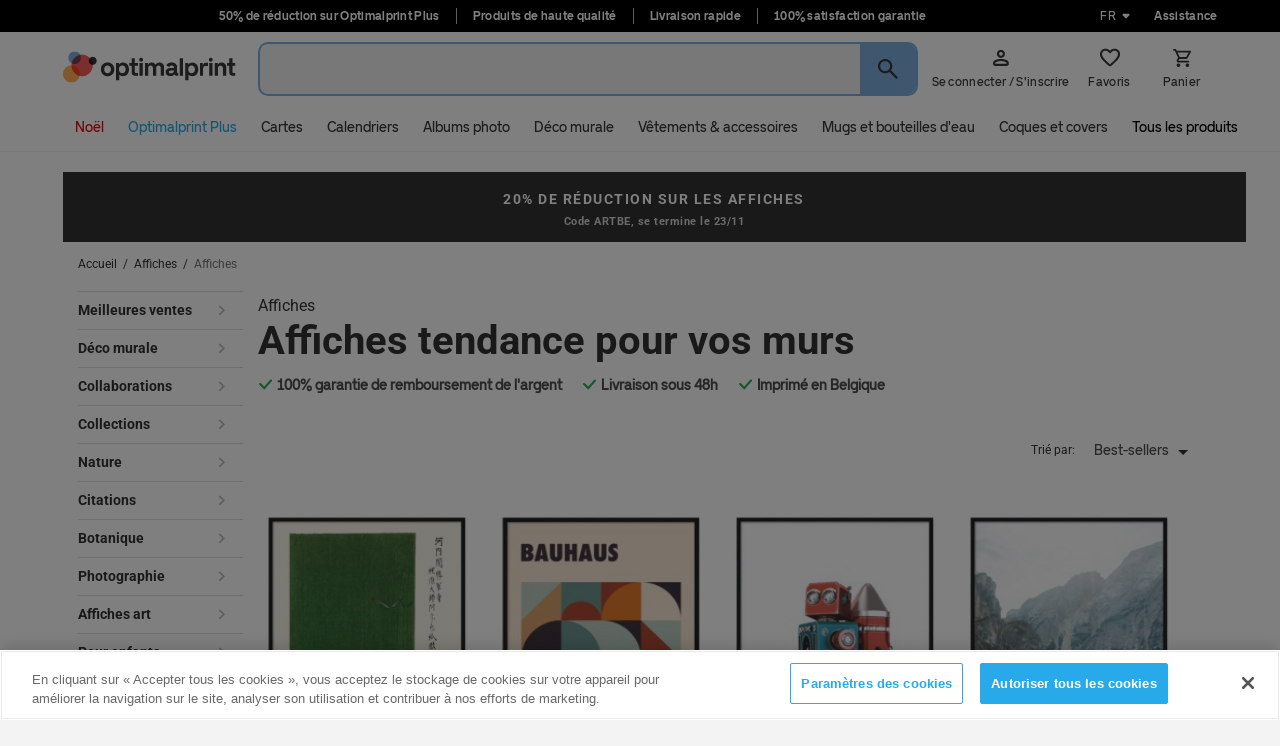

--- FILE ---
content_type: text/html; charset=UTF-8
request_url: https://www.optimalprint.be/fr/wall-art-prints/designs
body_size: 67864
content:






<!DOCTYPE html>
<html lang="fr-BE" dir="ltr">
<head>
    <title>Cadeaux photo personnalisés | Découvrez nos designs | Optimalprint | Optimalprint</title>
    <meta name="description" content="Cr&eacute;ez votre propre cadeau photo personnalis&eacute; ou achetez l&#039;un de nos nombreux mod&egrave;les disponibles. Des cartes de v&oelig;ux aux calendriers, en passant par les albums photo, la d&eacute;coration murale, les v&ecirc;tements et bien d&#039;autres choses encore. Imprim&eacute; le plus pr&egrave;s possible de chez vous et livr&eacute; tr&egrave;s rapidement !" />
    <meta name="keywords" content="" />
    <meta http-equiv="imagetoolbar" content="no" />
    <meta name="author" content="Optimalprint" />
    <meta name="MSSmartTagsPreventParsing" content="TRUE" />
    <meta http-equiv="Content-Type" content="text/html; charset=utf-8" />
    <meta http-equiv="Content-Language" name="locale" content="fr-BE" />
    <meta name="language" content="fr" />
    <meta name="y_key" content="85e8fc07eba9459d" />
    <meta name="verify-v1" content="TPnRzmQ/nmVM6i0SAMJ5cH+i0RPS6DTj7nv9V3C3yxQ=" />
    <link rel="shortcut icon" href="/s/favicon-v1763392721.ico" type="image/x-icon"/>
    <link rel="canonical" href="https://www.optimalprint.be/fr/wall-art-prints/designs" />

    
        <meta name="google-signin-scope" content="profile email">
    <meta name="google-signin-client_id" content="">

        <meta property="og:title" content="Cadeaux photo personnalisés | Découvrez nos designs | Optimalprint">
            <meta property="og:description" content="Cr&eacute;ez votre propre cadeau photo personnalis&eacute; ou achetez l&#039;un de nos nombreux mod&egrave;les disponibles. Des cartes de v&oelig;ux aux calendriers, en passant par les albums photo, la d&eacute;coration murale, les v&ecirc;tements et bien d&#039;autres choses encore. Imprim&eacute; le plus pr&egrave;s possible de chez vous et livr&eacute; tr&egrave;s rapidement !">
                <meta property="og:image" content="/s/assets/images/banners/front/en-GB/ThankYou_Cards-v1763392722.jpg">
        <meta property="og:image:secure_url" content="/s/assets/images/banners/front/en-GB/ThankYou_Cards-v1763392722.jpg">
    
        <meta property="og:type" content="website" />
    <meta property="og:url" content="https://www.optimalprint.be/fr/wall-art-prints/designs">
    
            <meta name="robots" content="NOODP">
    
    
    

    
        
    
        <script type="text/javascript">
   window.dataLayer = [{"funnelStep":"category","gaFunnelStep":"https:\/\/www.optimalprint.be\/fr\/wall-art-prints\/designs#\/funnel\/product\/category\/private\/wall-art-prints","locale":"fr-BE","customerId":null,"customerEmailHash":"e3b0c44298fc1c149afbf4c8996fb92427ae41e4649b934ca495991b7852b855","customerNumberHash":"e3b0c44298fc1c149afbf4c8996fb92427ae41e4649b934ca495991b7852b855","loggedIn":"false","premiumMember":"false","isPlusMember":"false","encDesignId":"","criteoPartnerId":"undefined","EXPERIMENT\/STICKY_BAR":null,"EXPERIMENT\/HERO_SEARCH_ON_HOME_PAGE":null,"EXPERIMENT\/HOME_PAGE_ABTEST_EXPERIMENT":null,"productCategory":"wall-art-prints","experimentAbandonedCartPushNotification":"variant B","experimentAbstractProductReorderScenes":"variant Off","experimentAllowToVisitNewWallArtAbstractPageFromLandingPage":"variant On","experimentApiEditorUrlVersion":"variant On","experimentApplePayForNativeApp":"variant On","experimentApplyOrderOptionForStoredRepository":"variant On","Auth Popup Modal":"variant Off","experimentCalendarExtraZoomout":"variant Off","experimentCalendarsAppMobile":"variant Off","experimentCardUpsellPopup":"variant A","experimentCategoryPageVersion":"variant C","experimentCfWeddingDrivingInstructions":"variant Off","experimentCfWeddingMenu":"variant Off","experimentCfWeddingOrderOfService":"variant Off","experimentCfWeddingRsvpCards":"variant Off","experimentCfWeddingSaveTheDate":"variant Off","experimentChristmasSortingNO":"variant On","experimentChristmasSortingSE":"variant On","experimentContentfulAboutUs":"variant Off","experimentContentfulPriceQualityGuarantee":"variant Off","experimentContentfulQuality":"variant Off","experimentCpDarkTheme":"variant Off","experimentDarkTheme":"variant On","experimentDefaultQuantity":"variant A","experimentDesignSortingAlgorithm":"variant CTR-sorting","experimentEnablePlaceCards":"variant On","experimentRelatedProductsApiToggle":"variant Off","experimentFormatSwitchingInsideEditor":"variant Off","experimentFrames":"variant On","experimentFreeShipmentWhenOptIn":"variant On","experimentHideBasketBar":"variant Off","experimentImageExperiment":"variant On","experimentLayFlatFormatSwitcher":"variant On","experimentMergeAbstractProductsInEditor":"variant Off","experimentMugsAppMobileSplashScreen":"variant Off","experimentNewLpStructureNyc":"variant Off","experimentNewMugs":"variant On","experimentNewPosters":"variant Off","experimentOpPlusSubscriptionAddToCart":"variant 1","experimentOpPlusUpsellPromotePersonalized":"variant On","experimentOpPlusUpsellPromotePreDesigned":"variant On","experimentOrderConfirmationBlueshift":"variant On","experimentOverrideShipmentPrice":"variant A","experimentPaymentSDK":"variant On","experimentPbAppMobile":"variant B","experimentPbGridView":"variant New","experimentPbNewEditor":"variant new-editor","experimentPosterNewPreviewsOnDemand":"variant On","experimentPreviews":"variant Off","experimentProductBundle":"variant Off","experimentProjectSpace":"variant Off","experimentSearch":"variant On","experimentSearchPage":"variant On","experimentShowInternalCookieConsent":"variant On","experimentSmartCrop":"variant On","experimentDesignSortingUSAndCH":"variant Off","experimentSpotFinish":"variant On","experimentStartBookLayout":"variant On","experimentStickers":"variant Off","experimentSwish":"variant Off","experimentTopUspBar":"variant On","experimentTrim":"variant On","experimentUploadYourOwnDesignOnTopOfCategoryPage":"variant Off","experimentUpsellModal":"variant On","experimentUpsellPreBasket":"variant Off","experimentUseGoogleCookieConsentMode":"variant On","experimentVipps":"variant On","experimentWelcomeBonus":"variant Off","experimentStandardEnvelopePrice":"variant priced-envelopes"}];
</script>
    
<!-- Google Tag Manager -->
<script>(function(w,d,s,l,i){w[l]=w[l]||[];w[l].push({'gtm.start':
new Date().getTime(),event:'gtm.js'});var f=d.getElementsByTagName(s)[0],
j=d.createElement(s),dl=l!='dataLayer'?'&l='+l:'';j.async=true;j.src=
'//www.googletagmanager.com/gtm.js?id='+i+dl;f.parentNode.insertBefore(j,f);
})(window,document,'script','dataLayer','GTM-WGLC46');</script>
<!-- End Google Tag Manager -->

    <meta name="facebook-domain-verification" content="43oa0kyhyj5fcfu49wjf6qz15a4c46" />
    
    

    <script>
        window._fbq = window._fbq || [];
        if(typeof opCfg == 'undefined') var opCfg = new Object;
        opCfg.isDesktop = true;
        opCfg.isLoggedInUserOrGuest = false;
    </script>

        

    <script type="text/javascript">
        window.funnelsForMobile = { "registerFromCart" : "https://www.optimalprint.be/login?from=my_cart#/funnel/registration/start" };
        window.trackFunnelStep = function(funnel_step, ga_funnel_step) {
            ga_funnel_step = ga_funnel_step || false;
            if (window.dataLayer) {
                window.dataLayer.push({
                    'event': 'funnelStep',
                    'funnelStep': funnel_step,
                    'gaFunnelStep' : (ga_funnel_step ? ga_funnel_step :"https://www.optimalprint.be/fr/wall-art-prints/designs#/funnel/product/category/private")
                });
            }
        }
        window.uploadMethod = 'filepicker';
        window.uploadMaxSize = '31457280';
    </script>

    

                    <link rel="preload" as="font" href="/s/common/fonts/critical/critical-v1763392721.woff2" type="font/woff2" crossorigin />
        <link rel="preload" href="https://c.optimalprint.com/c/css/1763391325/assets_c/css/opGelatoFonts.css" as="style" onload="this.rel='stylesheet'">

                    
                
        

        
    
    
    

    

    
    

    

    
    
    
        
    
            

    
                <link rel="stylesheet" type="text/css" href="https://c.optimalprint.com/c/css/1763391325/assets_c/css/reset.css|assets_c/css/opBootstrapModal.css|assets_c/css/freePhotobookOptInVoucherModal.css|assets_c/css/opCommon.css|assets_c/css/opPrivate.css|assets_c/css/modules/button.css|assets_c/css/modules/menu.css|assets_c/css/social-widgets.css|assets_c/css/opHeader.css|assets_c/css/opReferAFriendPopover.css|assets_c/css/opIcons.css|assets_c/css/modules/placeholder-animation.css|assets_c/css/opFooterNew.css|assets/js/materialize/materialize.css|assets_c/css/opCategoryPageDarkTheme.css|assets_c/css/opRecentlyViewed.css|assets_c/css/opVoucherPopup.css" media="screen" />
    
    <!--[if IE 8]>
        <script>
            document.createElement('header');
            document.createElement('nav');
            document.createElement('section');
            document.createElement('article');
            document.createElement('aside');
            document.createElement('footer');
        </script>
        <link rel="stylesheet" href="/s/assets/css/ie8.css"/>
    <![endif]-->

    <script type="text/javascript"><!--
    
    function $ID(id){if(document.getElementById(id)){return document.getElementById(id);}else{return false;}}
    function preload(e){if (typeof(_sahi)!="undefined"){return true}; var isMSIE= /MSIE/.test(navigator.appVersion); for(var f=e.length,c,g=document,h=g.body;f--;)try{if(isMSIE){c=g.createElement("img");c.src=e[f];}else{c=g.createElement("object");c.data=e[f];c.type="text/plain";}c.width=1;c.height=1;c.style.visibility="hidden";h.appendChild(c);}catch(ex){if (typeof log_error == 'function') log_error(ex);}};
    function move(url,timeout,retry){if(!retry)retry=1;if(retry<3){setTimeout(function(){move(url,timeout,++retry);},(timeout?timeout:25)*1000)};location.href=url}
    // save initial history length in order not to redirect to previous domain
    window.sessionStorage && window.sessionStorage.setItem && !window.sessionStorage.getItem("initialHistoryLength") && window.sessionStorage.setItem('initialHistoryLength',window.history.length);
    
    // --></script>

    
    

    <!-- Global site tag (gtag.js) - Google Ads: 658471494 / Cleared per request from Sven and Baris -->



    
</head>

<body id="body" onLoad="body_onload()" class="
            op-platform-desktop
">


<!-- Google Tag Manager -->
<noscript><iframe src="//www.googletagmanager.com/ns.html?id=GTM-WGLC46"
height="0" width="0" style="display:none;visibility:hidden"></iframe></noscript>
<!-- End Google Tag Manager -->

<a href="/fr/do_not_visit" style="display:none">do not visit</a>
                                                    

            
<!-- when checkout page ($showCheckoutLayoutItems) we should show another header -->
    






    <!-- Optimalprint UI Kit: connecting -->
    <style id="op-web-loading">
        /** avoid flickering **/
        op-text, op-box, op-hor-menu, op-hor-menu-item, op-hor-menu-dropdown, quick-search-bar {
            opacity: 0;
        }
    </style>
    <script>
        if (window.customElements) {
            customElements.whenDefined('op-text').then(() => {
                document.getElementById('op-web-loading').remove();
            });
        }
    </script>
    <script async src="https://optimalprint-ui.ie.live.gelato.tech/optimalprint-web/v0/optimalprint-web.esm.js?version=202312131024"></script>



    <div class="op-header-usps">
    <div class="op-header-usps_content">

        <div class="op-header-usps_center">
            <div class="op-header-usps_item">
                <op-text variant="body-small-bold">
                    <a href=/plus-membership> 50% de réduction sur Optimalprint Plus</a>
                </op-text>
            </div>
            <div class="op-header-usps_item">
                <op-text variant="body-small-bold">
                    Produits de haute qualité
                </op-text>
            </div>
            <div class="op-header-usps_item">
                <op-text variant="body-small-bold">
                    Livraison rapide
                </op-text>
            </div>
            <div class="op-header-usps_item">
                <op-text variant="body-small-bold">
                    100% satisfaction garantie
                </op-text>
            </div>
        </div>

        <div class="op-header-usps_item op-header-usps_right">
                            <op-hor-menu-item>
            FR
    
    <op-icon icon="dropdown-arrow-down"></op-icon>

    <op-hor-menu-dropdown slot="dropdown" class="language-switcher">
                    <op-hor-menu-dropdown-item href="https://www.optimalprint.be/fr/wall-art-prints/designs?locale=fr-BE&sl=1">
                Fran&ccedil;ais
            </op-hor-menu-dropdown-item>
            <op-hor-menu-dropdown-item href="https://www.optimalprint.be/fr/wall-art-prints/designs?locale=nl-BE&sl=1">
                Nederlands
            </op-hor-menu-dropdown-item>
            </op-hor-menu-dropdown>
</op-hor-menu-item>                        <a href="https://support.optimalprint.com/" target="_blank">
                <op-text variant="body-small-bold">
                    Assistance
                </op-text>
            </a>
        </div>

    </div>
</div>



<nav class="op-header" role="navigation">
    <div class="op-header_content">
        <div class="op-header_first_row">
            <div class="op-header_logo">
                
                        
    <!--suppress HtmlUnknownAttribute -->
    <a href="/fr"
       title="Accueil"
       confirm="sgUploader designer"
    >
        <img class="op-logo "
             src="/s/assets/images/general/online-printing-new-v1763392722.svg"
             height="32"
             title="Optimalprint"
             alt="Optimalprint"
        />
    </a>
</div>
            <div class="op-header_search_bar" id="op-header-search-bar">
  <quick-search-bar></quick-search-bar>
</div>
            <div class="op-header_acc"><op-hor-menu>
                                        
<op-hor-menu-item href="/fr/ouvrir-session"  icon="user">
    Se connecter / S&rsquo;inscrire
    
    <op-hor-menu-dropdown slot="dropdown">
        
        <op-hor-menu-dropdown-item href="/fr/mon-compte" onclick="sendAccountGtmEvent('Your Orders')">
            Vos commandes
        </op-hor-menu-dropdown-item>
        
        
        <op-hor-menu-dropdown-item href="/fr/comparer-favoris" onclick="sendAccountGtmEvent('Your Favorites')">
            Vos favoris
        </op-hor-menu-dropdown-item>

                    <op-hor-menu-dropdown-item href="/fr/my-memories" onclick="sendAccountGtmEvent('Your Library')">
                Votre biblioth&egrave;que
            </op-hor-menu-dropdown-item>
        
        <op-hor-menu-dropdown-item href="/fr/my-drafts" onclick="sendAccountGtmEvent('Your Drafts')">
            Vos brouillons
            <span class="favorites_cnt" style="display:none;">&nbsp;(0)</span>
        </op-hor-menu-dropdown-item>

        
        <op-hor-menu-dropdown-item href="/fr/adresse-de-livraison" onclick="sendAccountGtmEvent('Your Addresses')">
            Vos adresses
        </op-hor-menu-dropdown-item>

        <op-hor-menu-dropdown-item href="/fr/mon-profil" onclick="sendAccountGtmEvent('Account Settings')">
            Param&egrave;tres de compte
        </op-hor-menu-dropdown-item>

                                                <op-hor-menu-dropdown-item href="/fr/ouvrir-session" title="Se connecter">
                    Se connecter
                </op-hor-menu-dropdown-item>
                        </op-hor-menu-dropdown>
</op-hor-menu-item>


    <op-hor-menu-item icon="heart-outline" href="/fr/comparer-favoris" title="Favoris">
        Favoris
    </op-hor-menu-item>

    <op-hor-menu-item icon="cart"
                      badge-color="destructive"
                      href="/fr/mon-panier-commande"
                      title="Panier"
                      class="shopping-cart-menu-item">
        <span class="op-icon op-icon-shopping-cart icon-shopping-cart" slot="badge">
            <span class="op-header_acc-item_bubble" style="display: none">
    0
</span>

        </span>

        Panier
    </op-hor-menu-item>
</op-hor-menu>
</div>
            <div class="optoast optoast_web"><span><img src="/s/assets/images/general/op-plus/bar/logo-short-v1763392722.svg" alt=""> a été ajouté à votre panier</span></div>
        </div>
        <div class="op-header_second_row">
                            
<ul class="op-header_menu multi-columns">
          <li class="op-header_menu-item">
      
                

<a
    class="op-header-label  op-header-label__center"
    data-color="#ec0909"
    data-hover-color="#A82205"
    data-text="Noël"
    href="https://www.optimalprint.be/fr/noel">

    
    
    <span class="op-header-label_content" style="color: #ec0909">
                <span>Noël                    </span>
        <span class="op-header-label_content_underline"></span>
    </span>
</a>
                </li>
          <li class="op-header_menu-item">
      
                

<a
    class="op-header-label  op-header-label__center"
    data-color="#28aaea"
    data-hover-color="#28aaea"
    data-text="Optimalprint Plus"
    href="https://www.optimalprint.be/fr/plus-membership">

    
    
    <span class="op-header-label_content" style="color: #28aaea">
                <span>Optimalprint Plus                    </span>
        <span class="op-header-label_content_underline"></span>
    </span>
</a>
                </li>
          <li class="op-header_menu-item">
      
                

<a
    class="op-header-label  op-header-label__center"
    data-color=""
    data-hover-color=""
    data-text="Cartes"
    href="https://www.optimalprint.be/fr/cards?voucher=CARDSBE">

    
    
    <span class="op-header-label_content" >
                <span>Cartes                    </span>
        <span class="op-header-label_content_underline"></span>
    </span>
</a>
                  <div class="op-header_dropdown">

                                            <ul class="column-1">
                                                                  
                                                                                                                                            
                                    <li class="op-header_dropdown_item haveChildren ">
                    
                                        
    
<a
    class="op-header-label  op-header-label__gray op-header-label__left-item op-header-label__bold op-header-label__parent"
    data-color="#f15f5c"
    data-hover-color=""
    data-text="Cartes de vœux"
    href="https://www.optimalprint.be/fr/christmas-cards?voucher=XMASCARDSBE">

    
    
    <span class="op-header-label_content" style="color: #f15f5c">
                <span>Cartes de vœux                            <op-icon icon="carret-right" style="vertical-align: top;"></op-icon>
                    </span>
        <span class="op-header-label_content_underline"></span>
    </span>
</a>
                  </li>
                                                                                                    <li class="op-header_dropdown_item">
                        


<a
    class="op-header-label "
    data-color="#000000"
    data-hover-color="#000000"
    data-text="Voir toutes les cartes de voeux"
    href="https://www.optimalprint.be/fr/christmas-cards/designs?voucher=XMASCARDSBE">

    
    
    <span class="op-header-label_content" style="color: #000000">
                <span>Voir toutes les cartes de voeux                    </span>
        <span class="op-header-label_content_underline"></span>
    </span>
</a>
                      </li>
                                                                <li class="op-header_dropdown_item">
                        


<a
    class="op-header-label "
    data-color=""
    data-hover-color=""
    data-text="Cartes de vœux - Professionnel"
    href="https://www.optimalprint.be/fr/christmas-cards/corporate?voucher=XMASCARDSBE">

    
    
    <span class="op-header-label_content" >
                <span>Cartes de vœux - Professionnel                    </span>
        <span class="op-header-label_content_underline"></span>
    </span>
</a>
                      </li>
                                                                <li class="op-header_dropdown_item">
                        


<a
    class="op-header-label "
    data-color=""
    data-hover-color=""
    data-text="Cartes de vœux du Nouvel An"
    href="https://www.optimalprint.be/fr/new-year-cards/designs?voucher=CARDSBE">

    
    
    <span class="op-header-label_content" >
                <span>Cartes de vœux du Nouvel An                    </span>
        <span class="op-header-label_content_underline"></span>
    </span>
</a>
                      </li>
                                      
                                
                                                                  
                                                                                                                                            
                                    <li class="op-header_dropdown_item haveChildren ">
                    
                                        
    
<a
    class="op-header-label  op-header-label__gray op-header-label__left-item op-header-label__bold op-header-label__parent"
    data-color=""
    data-hover-color=""
    data-text="Cartes de remerciement"
    href="https://www.optimalprint.be/fr/thank-you-cards?voucher=CARDSBE">

    
    
    <span class="op-header-label_content" >
                <span>Cartes de remerciement                            <op-icon icon="carret-right" style="vertical-align: top;"></op-icon>
                    </span>
        <span class="op-header-label_content_underline"></span>
    </span>
</a>
                  </li>
                                                                                                    <li class="op-header_dropdown_item">
                        


<a
    class="op-header-label "
    data-color=""
    data-hover-color=""
    data-text="Bébé"
    href="https://www.optimalprint.be/fr/thank-you-cards/newborn?voucher=CARDSBE">

    
    
    <span class="op-header-label_content" >
                <span>Bébé                    </span>
        <span class="op-header-label_content_underline"></span>
    </span>
</a>
                      </li>
                                                                <li class="op-header_dropdown_item">
                        


<a
    class="op-header-label "
    data-color=""
    data-hover-color=""
    data-text="Mariage"
    href="https://www.optimalprint.be/fr/thank-you-cards/wedding?voucher=CARDSBE">

    
    
    <span class="op-header-label_content" >
                <span>Mariage                    </span>
        <span class="op-header-label_content_underline"></span>
    </span>
</a>
                      </li>
                                                                <li class="op-header_dropdown_item">
                        


<a
    class="op-header-label "
    data-color=""
    data-hover-color=""
    data-text="Anniversaire"
    href="https://www.optimalprint.be/fr/thank-you-cards/birthday/designs?voucher=CARDSBE">

    
    
    <span class="op-header-label_content" >
                <span>Anniversaire                    </span>
        <span class="op-header-label_content_underline"></span>
    </span>
</a>
                      </li>
                                                                <li class="op-header_dropdown_item">
                        


<a
    class="op-header-label "
    data-color=""
    data-hover-color=""
    data-text="Baptême"
    href="https://www.optimalprint.be/fr/christening-invitations?voucher=CARDSBE">

    
    
    <span class="op-header-label_content" >
                <span>Baptême                    </span>
        <span class="op-header-label_content_underline"></span>
    </span>
</a>
                      </li>
                                                                <li class="op-header_dropdown_item">
                        


<a
    class="op-header-label "
    data-color=""
    data-hover-color=""
    data-text="Communion"
    href="https://www.optimalprint.be/fr/thank-you-cards/communion?voucher=CARDSBE">

    
    
    <span class="op-header-label_content" >
                <span>Communion                    </span>
        <span class="op-header-label_content_underline"></span>
    </span>
</a>
                      </li>
                                                                <li class="op-header_dropdown_item">
                        


<a
    class="op-header-label "
    data-color=""
    data-hover-color=""
    data-text="Confirmation"
    href="https://www.optimalprint.be/fr/thank-you-cards/confirmation?voucher=CARDSBE">

    
    
    <span class="op-header-label_content" >
                <span>Confirmation                    </span>
        <span class="op-header-label_content_underline"></span>
    </span>
</a>
                      </li>
                                                                <li class="op-header_dropdown_item">
                        


<a
    class="op-header-label "
    data-color=""
    data-hover-color=""
    data-text="Cartes de remerciements du diplômé"
    href="https://www.optimalprint.be/fr/thank-you-cards/graduation?voucher=CARDSBE">

    
    
    <span class="op-header-label_content" >
                <span>Cartes de remerciements du diplômé                    </span>
        <span class="op-header-label_content_underline"></span>
    </span>
</a>
                      </li>
                                                                <li class="op-header_dropdown_item">
                        


<a
    class="op-header-label "
    data-color=""
    data-hover-color=""
    data-text="Cartes de décès"
    href="https://www.optimalprint.be/fr/thank-you-cards/funeral/designs?voucher=CARDSBE">

    
    
    <span class="op-header-label_content" >
                <span>Cartes de décès                    </span>
        <span class="op-header-label_content_underline"></span>
    </span>
</a>
                      </li>
                                      
                                
                                                                  
                                                                                                                                            
                                    <li class="op-header_dropdown_item haveChildren ">
                    
                                                    
    
<a
    class="op-header-label  op-header-label__gray op-header-label__left-item op-header-label__link op-header-label__bold op-header-label__parent"
    data-color=""
    data-hover-color=""
    data-text="Cartes personnalisées"
    href="https://www.optimalprint.be/fr/cards?voucher=CARDSBE">

    
    
    <span class="op-header-label_content" >
                <span>Cartes personnalisées                            <op-icon icon="carret-right" style="vertical-align: top;"></op-icon>
                    </span>
        <span class="op-header-label_content_underline"></span>
    </span>
</a>
                  </li>
                                    
                                
                                                                  
                                                                                                                                            
                                    <li class="op-header_dropdown_item haveChildren ">
                    
                                                    
    
<a
    class="op-header-label  op-header-label__gray op-header-label__left-item op-header-label__link op-header-label__bold op-header-label__parent"
    data-color=""
    data-hover-color=""
    data-text="Cartes postales"
    href="https://www.optimalprint.be/fr/postcards?voucher=CARDSBE">

    
    
    <span class="op-header-label_content" >
                <span>Cartes postales                            <op-icon icon="carret-right" style="vertical-align: top;"></op-icon>
                    </span>
        <span class="op-header-label_content_underline"></span>
    </span>
</a>
                  </li>
                                    
                                
                                                                  
                                                                                                                                            
                                    <li class="op-header_dropdown_item haveChildren ">
                    
                                                    
    
<a
    class="op-header-label  op-header-label__gray op-header-label__left-item op-header-label__link op-header-label__bold op-header-label__parent"
    data-color=""
    data-hover-color=""
    data-text="Enveloppes"
    href="https://www.optimalprint.be/fr/enveloppes?voucher=CARDSBE">

    
    
    <span class="op-header-label_content" >
                <span>Enveloppes                            <op-icon icon="carret-right" style="vertical-align: top;"></op-icon>
                    </span>
        <span class="op-header-label_content_underline"></span>
    </span>
</a>
                  </li>
                                    
                                
                                                              
                                                              
                                                              
                                                              
                                                              
                                                              
                                                              
                          </ul>
                                  <ul class="column-2">
                                                              
                                                              
                                                              
                                                              
                                                              
                                                                  
                                                                                                                                            
                                    <li class="op-header_dropdown_item haveChildren ">
                    
                                        
    
<a
    class="op-header-label  op-header-label__gray op-header-label__left-item op-header-label__bold op-header-label__parent"
    data-color=""
    data-hover-color=""
    data-text="Bébé"
    href="https://www.optimalprint.be/fr/birth-announcements?voucher=CARDSBE">

    
    
    <span class="op-header-label_content" >
                <span>Bébé                            <op-icon icon="carret-right" style="vertical-align: top;"></op-icon>
                    </span>
        <span class="op-header-label_content_underline"></span>
    </span>
</a>
                  </li>
                                                                                                    <li class="op-header_dropdown_item">
                        


<a
    class="op-header-label "
    data-color=""
    data-hover-color=""
    data-text="Cartes de remerciement"
    href="https://www.optimalprint.be/fr/thank-you-cards/newborn?voucher=CARDSBE">

    
    
    <span class="op-header-label_content" >
                <span>Cartes de remerciement                    </span>
        <span class="op-header-label_content_underline"></span>
    </span>
</a>
                      </li>
                                                                <li class="op-header_dropdown_item">
                        


<a
    class="op-header-label "
    data-color=""
    data-hover-color=""
    data-text="Faire-part de naissance"
    href="https://www.optimalprint.be/fr/birth-announcements?voucher=CARDSBE">

    
    
    <span class="op-header-label_content" >
                <span>Faire-part de naissance                    </span>
        <span class="op-header-label_content_underline"></span>
    </span>
</a>
                      </li>
                                                                <li class="op-header_dropdown_item">
                        


<a
    class="op-header-label "
    data-color=""
    data-hover-color=""
    data-text="Invitations babyshower"
    href="https://www.optimalprint.be/fr/baby-shower-invitations?voucher=CARDSBE">

    
    
    <span class="op-header-label_content" >
                <span>Invitations babyshower                    </span>
        <span class="op-header-label_content_underline"></span>
    </span>
</a>
                      </li>
                                                                <li class="op-header_dropdown_item">
                        


<a
    class="op-header-label "
    data-color=""
    data-hover-color=""
    data-text="Posters naissance"
    href="https://www.optimalprint.be/fr/posters/birth-posters?voucher=BIRTHPOSTBE">

    
    
    <span class="op-header-label_content" >
                <span>Posters naissance                    </span>
        <span class="op-header-label_content_underline"></span>
    </span>
</a>
                      </li>
                                                                <li class="op-header_dropdown_item">
                        


<a
    class="op-header-label "
    data-color=""
    data-hover-color=""
    data-text="Affiches pour bébé"
    href="https://www.optimalprint.be/fr/wall-art-prints/kids?voucher=ARTBE">

    
    
    <span class="op-header-label_content" >
                <span>Affiches pour bébé                    </span>
        <span class="op-header-label_content_underline"></span>
    </span>
</a>
                      </li>
                                      
                                
                                                                  
                                                                                                                                            
                                    <li class="op-header_dropdown_item haveChildren ">
                    
                                        
    
<a
    class="op-header-label  op-header-label__gray op-header-label__left-item op-header-label__bold op-header-label__parent"
    data-color=""
    data-hover-color=""
    data-text="Mariage"
    href="https://www.optimalprint.be/fr/wedding-invitations?voucher=CARDSBE">

    
    
    <span class="op-header-label_content" >
                <span>Mariage                            <op-icon icon="carret-right" style="vertical-align: top;"></op-icon>
                    </span>
        <span class="op-header-label_content_underline"></span>
    </span>
</a>
                  </li>
                                                                                                    <li class="op-header_dropdown_item">
                        


<a
    class="op-header-label "
    data-color="#000000"
    data-hover-color="#000000"
    data-text="Invitations"
    href="https://www.optimalprint.be/fr/wedding-collections?voucher=CARDSBE">

    
    
    <span class="op-header-label_content" style="color: #000000">
                <span>Invitations                    </span>
        <span class="op-header-label_content_underline"></span>
    </span>
</a>
                      </li>
                                                                <li class="op-header_dropdown_item">
                        


<a
    class="op-header-label "
    data-color=""
    data-hover-color=""
    data-text="Cartes de remerciements"
    href="https://www.optimalprint.be/fr/thank-you-cards/wedding?voucher=CARDSBE">

    
    
    <span class="op-header-label_content" >
                <span>Cartes de remerciements                    </span>
        <span class="op-header-label_content_underline"></span>
    </span>
</a>
                      </li>
                                                                <li class="op-header_dropdown_item">
                        


<a
    class="op-header-label "
    data-color=""
    data-hover-color=""
    data-text="Réservez la date"
    href="https://www.optimalprint.be/fr/save-the-date/designs?voucher=CARDSBE">

    
    
    <span class="op-header-label_content" >
                <span>Réservez la date                    </span>
        <span class="op-header-label_content_underline"></span>
    </span>
</a>
                      </li>
                                                                <li class="op-header_dropdown_item">
                        


<a
    class="op-header-label "
    data-color=""
    data-hover-color=""
    data-text="Carton-réponse"
    href="https://www.optimalprint.be/fr/rsvp-cards/designs?voucher=CARDSBE">

    
    
    <span class="op-header-label_content" >
                <span>Carton-réponse                    </span>
        <span class="op-header-label_content_underline"></span>
    </span>
</a>
                      </li>
                                                                <li class="op-header_dropdown_item">
                        


<a
    class="op-header-label "
    data-color=""
    data-hover-color=""
    data-text="Fête de la mariée"
    href="https://www.optimalprint.be/fr/bridal-shower-invitations?voucher=CARDSBE">

    
    
    <span class="op-header-label_content" >
                <span>Fête de la mariée                    </span>
        <span class="op-header-label_content_underline"></span>
    </span>
</a>
                      </li>
                                                                <li class="op-header_dropdown_item">
                        


<a
    class="op-header-label "
    data-color=""
    data-hover-color=""
    data-text="Livret de cérémonie"
    href="https://www.optimalprint.be/fr/church-program/designs?voucher=CARDSBE">

    
    
    <span class="op-header-label_content" >
                <span>Livret de cérémonie                    </span>
        <span class="op-header-label_content_underline"></span>
    </span>
</a>
                      </li>
                                                                <li class="op-header_dropdown_item">
                        


<a
    class="op-header-label "
    data-color=""
    data-hover-color=""
    data-text="25ème anniversaire"
    href="https://www.optimalprint.be/fr/party-invitations/anniversary-25th?voucher=CARDSBE">

    
    
    <span class="op-header-label_content" >
                <span>25ème anniversaire                    </span>
        <span class="op-header-label_content_underline"></span>
    </span>
</a>
                      </li>
                                                                <li class="op-header_dropdown_item">
                        


<a
    class="op-header-label "
    data-color=""
    data-hover-color=""
    data-text="50ème anniversaire"
    href="https://www.optimalprint.be/fr/party-invitations/anniversary-50th?voucher=CARDSBE">

    
    
    <span class="op-header-label_content" >
                <span>50ème anniversaire                    </span>
        <span class="op-header-label_content_underline"></span>
    </span>
</a>
                      </li>
                                      
                                
                                                              
                                                              
                                                              
                                                              
                                                              
                          </ul>
                                  <ul class="column-3">
                                                              
                                                              
                                                              
                                                              
                                                              
                                                              
                                                              
                                                                  
                                                                                                                                            
                                    <li class="op-header_dropdown_item haveChildren ">
                    
                                        
    
<a
    class="op-header-label  op-header-label__gray op-header-label__left-item op-header-label__bold op-header-label__parent"
    data-color=""
    data-hover-color=""
    data-text="Invitations"
    href="https://www.optimalprint.be/fr/party-invitations?voucher=CARDSBE">

    
    
    <span class="op-header-label_content" >
                <span>Invitations                            <op-icon icon="carret-right" style="vertical-align: top;"></op-icon>
                    </span>
        <span class="op-header-label_content_underline"></span>
    </span>
</a>
                  </li>
                                                                                                    <li class="op-header_dropdown_item">
                        


<a
    class="op-header-label "
    data-color="#000000"
    data-hover-color="#000000"
    data-text="Faire-part de mariage"
    href="https://www.optimalprint.be/fr/wedding-collections?voucher=CARDSBE">

    
    
    <span class="op-header-label_content" style="color: #000000">
                <span>Faire-part de mariage                    </span>
        <span class="op-header-label_content_underline"></span>
    </span>
</a>
                      </li>
                                                                <li class="op-header_dropdown_item">
                        


<a
    class="op-header-label "
    data-color=""
    data-hover-color=""
    data-text="Invitations anniversaire"
    href="https://www.optimalprint.be/fr/birthday-cards?voucher=CARDSBE">

    
    
    <span class="op-header-label_content" >
                <span>Invitations anniversaire                    </span>
        <span class="op-header-label_content_underline"></span>
    </span>
</a>
                      </li>
                                                                <li class="op-header_dropdown_item">
                        


<a
    class="op-header-label "
    data-color=""
    data-hover-color=""
    data-text="Invitations"
    href="https://www.optimalprint.be/fr/party-invitations?voucher=CARDSBE">

    
    
    <span class="op-header-label_content" >
                <span>Invitations                    </span>
        <span class="op-header-label_content_underline"></span>
    </span>
</a>
                      </li>
                                                                <li class="op-header_dropdown_item">
                        


<a
    class="op-header-label "
    data-color=""
    data-hover-color=""
    data-text="Faire-part de Baptême"
    href="https://www.optimalprint.be/fr/christening-invitations?voucher=CARDSBE">

    
    
    <span class="op-header-label_content" >
                <span>Faire-part de Baptême                    </span>
        <span class="op-header-label_content_underline"></span>
    </span>
</a>
                      </li>
                                                                <li class="op-header_dropdown_item">
                        


<a
    class="op-header-label "
    data-color=""
    data-hover-color=""
    data-text="Faire-part de confirmation"
    href="https://www.optimalprint.be/fr/confirmation-cards?voucher=CARDSBE">

    
    
    <span class="op-header-label_content" >
                <span>Faire-part de confirmation                    </span>
        <span class="op-header-label_content_underline"></span>
    </span>
</a>
                      </li>
                                                                <li class="op-header_dropdown_item">
                        


<a
    class="op-header-label "
    data-color=""
    data-hover-color=""
    data-text="Faire-part de communion"
    href="https://www.optimalprint.be/fr/communion-invitations?voucher=CARDSBE">

    
    
    <span class="op-header-label_content" >
                <span>Faire-part de communion                    </span>
        <span class="op-header-label_content_underline"></span>
    </span>
</a>
                      </li>
                                                                <li class="op-header_dropdown_item">
                        


<a
    class="op-header-label "
    data-color=""
    data-hover-color=""
    data-text="Invitations babyshower"
    href="https://www.optimalprint.be/fr/baby-shower-invitations?voucher=CARDSBE">

    
    
    <span class="op-header-label_content" >
                <span>Invitations babyshower                    </span>
        <span class="op-header-label_content_underline"></span>
    </span>
</a>
                      </li>
                                                                <li class="op-header_dropdown_item">
                        


<a
    class="op-header-label "
    data-color=""
    data-hover-color=""
    data-text="Faire-part Remise de diplôme"
    href="https://www.optimalprint.be/fr/party-invitations/graduation?voucher=CARDSBE">

    
    
    <span class="op-header-label_content" >
                <span>Faire-part Remise de diplôme                    </span>
        <span class="op-header-label_content_underline"></span>
    </span>
</a>
                      </li>
                                                                <li class="op-header_dropdown_item">
                        


<a
    class="op-header-label "
    data-color=""
    data-hover-color=""
    data-text="Fête d'enfants"
    href="https://www.optimalprint.be/fr/kids-party-invitations?voucher=CARDSBE">

    
    
    <span class="op-header-label_content" >
                <span>Fête d'enfants                    </span>
        <span class="op-header-label_content_underline"></span>
    </span>
</a>
                      </li>
                                                                <li class="op-header_dropdown_item">
                        


<a
    class="op-header-label "
    data-color=""
    data-hover-color=""
    data-text="Surprise party"
    href="https://www.optimalprint.be/fr/party-invitations/surprise-party?voucher=CARDSBE">

    
    
    <span class="op-header-label_content" >
                <span>Surprise party                    </span>
        <span class="op-header-label_content_underline"></span>
    </span>
</a>
                      </li>
                                                                <li class="op-header_dropdown_item">
                        


<a
    class="op-header-label "
    data-color=""
    data-hover-color=""
    data-text="Pendaison de crémaillère"
    href="https://www.optimalprint.be/fr/party-invitations/new-home?voucher=CARDSBE">

    
    
    <span class="op-header-label_content" >
                <span>Pendaison de crémaillère                    </span>
        <span class="op-header-label_content_underline"></span>
    </span>
</a>
                      </li>
                                                                <li class="op-header_dropdown_item">
                        


<a
    class="op-header-label "
    data-color=""
    data-hover-color=""
    data-text="BBQ"
    href="https://www.optimalprint.be/fr/party-invitations/summer-party?voucher=CARDSBE">

    
    
    <span class="op-header-label_content" >
                <span>BBQ                    </span>
        <span class="op-header-label_content_underline"></span>
    </span>
</a>
                      </li>
                                                                <li class="op-header_dropdown_item">
                        


<a
    class="op-header-label "
    data-color=""
    data-hover-color=""
    data-text="Faire-part et annonces de décès"
    href="https://www.optimalprint.be/fr/invitations/funeral/designs?voucher=CARDSBE">

    
    
    <span class="op-header-label_content" >
                <span>Faire-part et annonces de décès                    </span>
        <span class="op-header-label_content_underline"></span>
    </span>
</a>
                      </li>
                                      
                                
                                                              
                                                              
                                                              
                                                              
                          </ul>
                                  <ul class="column-4">
                                                              
                                                              
                                                              
                                                              
                                                              
                                                              
                                                              
                                                              
                                                                  
                                                                                                                                            
                                    <li class="op-header_dropdown_item haveChildren ">
                    
                                        
    
<a
    class="op-header-label  op-header-label__gray op-header-label__left-item op-header-label__bold op-header-label__parent"
    data-color=""
    data-hover-color=""
    data-text="Menus"
    href="https://www.optimalprint.be/fr/wedding-menu/designs?voucher=CARDSBE">

    
    
    <span class="op-header-label_content" >
                <span>Menus                            <op-icon icon="carret-right" style="vertical-align: top;"></op-icon>
                    </span>
        <span class="op-header-label_content_underline"></span>
    </span>
</a>
                  </li>
                                                                                                    <li class="op-header_dropdown_item">
                        


<a
    class="op-header-label "
    data-color=""
    data-hover-color=""
    data-text="Cartes de menu de mariage"
    href="https://www.optimalprint.be/fr/wedding-menu/designs?voucher=CARDSBE">

    
    
    <span class="op-header-label_content" >
                <span>Cartes de menu de mariage                    </span>
        <span class="op-header-label_content_underline"></span>
    </span>
</a>
                      </li>
                                                                <li class="op-header_dropdown_item">
                        


<a
    class="op-header-label "
    data-color=""
    data-hover-color=""
    data-text="Cartes de menu de communion"
    href="https://www.optimalprint.be/fr/communion-menu/designs?voucher=CARDSBE">

    
    
    <span class="op-header-label_content" >
                <span>Cartes de menu de communion                    </span>
        <span class="op-header-label_content_underline"></span>
    </span>
</a>
                      </li>
                                                                <li class="op-header_dropdown_item">
                        


<a
    class="op-header-label "
    data-color=""
    data-hover-color=""
    data-text="Cartes de menu de confirmation"
    href="https://www.optimalprint.be/fr/confirmation-menu/designs?voucher=CARDSBE">

    
    
    <span class="op-header-label_content" >
                <span>Cartes de menu de confirmation                    </span>
        <span class="op-header-label_content_underline"></span>
    </span>
</a>
                      </li>
                                      
                                
                                                                  
                                                                                                                                            
                                    <li class="op-header_dropdown_item haveChildren ">
                    
                                        
    
<a
    class="op-header-label  op-header-label__gray op-header-label__left-item op-header-label__bold op-header-label__parent"
    data-color=""
    data-hover-color=""
    data-text="Marque-places"
    href="https://www.optimalprint.be/fr/placement-cards?voucher=CARDSBE">

    
    
    <span class="op-header-label_content" >
                <span>Marque-places                            <op-icon icon="carret-right" style="vertical-align: top;"></op-icon>
                    </span>
        <span class="op-header-label_content_underline"></span>
    </span>
</a>
                  </li>
                                                                                                    <li class="op-header_dropdown_item">
                        


<a
    class="op-header-label "
    data-color=""
    data-hover-color=""
    data-text="Marque places"
    href="https://www.optimalprint.be/fr/placement-cards?voucher=CARDSBE">

    
    
    <span class="op-header-label_content" >
                <span>Marque places                    </span>
        <span class="op-header-label_content_underline"></span>
    </span>
</a>
                      </li>
                                                                <li class="op-header_dropdown_item">
                        


<a
    class="op-header-label "
    data-color=""
    data-hover-color=""
    data-text="Mariage"
    href="https://www.optimalprint.be/fr/wedding-place-cards/designs?voucher=CARDSBE">

    
    
    <span class="op-header-label_content" >
                <span>Mariage                    </span>
        <span class="op-header-label_content_underline"></span>
    </span>
</a>
                      </li>
                                                                <li class="op-header_dropdown_item">
                        


<a
    class="op-header-label "
    data-color=""
    data-hover-color=""
    data-text="Baptême"
    href="https://www.optimalprint.be/fr/christening-place-cards/designs?voucher=CARDSBE">

    
    
    <span class="op-header-label_content" >
                <span>Baptême                    </span>
        <span class="op-header-label_content_underline"></span>
    </span>
</a>
                      </li>
                                                                <li class="op-header_dropdown_item">
                        


<a
    class="op-header-label "
    data-color=""
    data-hover-color=""
    data-text="Communion"
    href="https://www.optimalprint.be/fr/communion-place-cards/designs?voucher=CARDSBE">

    
    
    <span class="op-header-label_content" >
                <span>Communion                    </span>
        <span class="op-header-label_content_underline"></span>
    </span>
</a>
                      </li>
                                                                <li class="op-header_dropdown_item">
                        


<a
    class="op-header-label "
    data-color=""
    data-hover-color=""
    data-text="Confirmation"
    href="https://www.optimalprint.be/fr/confirmation-place-cards/designs?voucher=CARDSBE">

    
    
    <span class="op-header-label_content" >
                <span>Confirmation                    </span>
        <span class="op-header-label_content_underline"></span>
    </span>
</a>
                      </li>
                                                                <li class="op-header_dropdown_item">
                        


<a
    class="op-header-label "
    data-color=""
    data-hover-color=""
    data-text="Anniversaire"
    href="https://www.optimalprint.be/fr/birthday/place-cards/designs?voucher=CARDSBE">

    
    
    <span class="op-header-label_content" >
                <span>Anniversaire                    </span>
        <span class="op-header-label_content_underline"></span>
    </span>
</a>
                      </li>
                                                                <li class="op-header_dropdown_item">
                        


<a
    class="op-header-label "
    data-color=""
    data-hover-color=""
    data-text="Fête"
    href="https://www.optimalprint.be/fr/party/place-cards/designs?voucher=CARDSBE">

    
    
    <span class="op-header-label_content" >
                <span>Fête                    </span>
        <span class="op-header-label_content_underline"></span>
    </span>
</a>
                      </li>
                                      
                                
                                                              
                                                              
                          </ul>
                                  <ul class="column-5">
                                                              
                                                              
                                                              
                                                              
                                                              
                                                              
                                                              
                                                              
                                                              
                                                              
                                                                  
                                                                                                                                            
                                    <li class="op-header_dropdown_item haveChildren ">
                    
                                        
    
<a
    class="op-header-label  op-header-label__gray op-header-label__left-item op-header-label__bold op-header-label__parent"
    data-color=""
    data-hover-color=""
    data-text="Enterrement"
    href="https://www.optimalprint.be/fr/funeral?voucher=CARDSBE">

    
    
    <span class="op-header-label_content" >
                <span>Enterrement                            <op-icon icon="carret-right" style="vertical-align: top;"></op-icon>
                    </span>
        <span class="op-header-label_content_underline"></span>
    </span>
</a>
                  </li>
                                                                                                    <li class="op-header_dropdown_item">
                        


<a
    class="op-header-label "
    data-color=""
    data-hover-color=""
    data-text="Cartes de décès"
    href="https://www.optimalprint.be/fr/funeral?voucher=CARDSBE">

    
    
    <span class="op-header-label_content" >
                <span>Cartes de décès                    </span>
        <span class="op-header-label_content_underline"></span>
    </span>
</a>
                      </li>
                                                                <li class="op-header_dropdown_item">
                        


<a
    class="op-header-label "
    data-color=""
    data-hover-color=""
    data-text="Livrets de cérémonie"
    href="https://www.optimalprint.be/fr/order-of-service/funeral/designs?voucher=CARDSBE">

    
    
    <span class="op-header-label_content" >
                <span>Livrets de cérémonie                    </span>
        <span class="op-header-label_content_underline"></span>
    </span>
</a>
                      </li>
                                      
                                
                                                                  
                                                                                                                                            
                                    <li class="op-header_dropdown_item haveChildren ">
                    
                                                    
    
<a
    class="op-header-label  op-header-label__gray op-header-label__left-item op-header-label__link op-header-label__bold op-header-label__parent"
    data-color="#000000"
    data-hover-color="#000000"
    data-text="Créez votre propre carte"
    href="https://www.optimalprint.be/fr/produit/categorie/17/SdFQdQvrCi8?voucher=CARDSBE">

    
    
    <span class="op-header-label_content" style="color: #000000">
                <span>Créez votre propre carte                            <op-icon icon="carret-right" style="vertical-align: top;"></op-icon>
                    </span>
        <span class="op-header-label_content_underline"></span>
    </span>
</a>
                  </li>
                                    
                                
                          </ul>
                  </div>
          </li>
          <li class="op-header_menu-item">
      
                

<a
    class="op-header-label  op-header-label__center"
    data-color=""
    data-hover-color=""
    data-text="Calendriers"
    href="https://www.optimalprint.be/fr/wall-calendars?voucher=CALENDARBE">

    
    
    <span class="op-header-label_content" >
                <span>Calendriers                    </span>
        <span class="op-header-label_content_underline"></span>
    </span>
</a>
                  <div class="op-header_dropdown">

                                            <ul class="column-1">
                                                                  
                                                                                                                                            
                                    <li class="op-header_dropdown_item haveChildren ">
                    
                                        
    
<a
    class="op-header-label  op-header-label__gray op-header-label__left-item op-header-label__bold op-header-label__parent"
    data-color=""
    data-hover-color=""
    data-text="Calendriers"
    href="https://www.optimalprint.be/fr/wall-calendars?voucher=CALENDARBE">

    
    
    <span class="op-header-label_content" >
                <span>Calendriers                            <op-icon icon="carret-right" style="vertical-align: top;"></op-icon>
                    </span>
        <span class="op-header-label_content_underline"></span>
    </span>
</a>
                  </li>
                                                                                                    <li class="op-header_dropdown_item">
                        


<a
    class="op-header-label "
    data-color=""
    data-hover-color=""
    data-text="Calendriers muraux"
    href="https://www.optimalprint.be/fr/wall-calendars?voucher=CALENDARBE">

    
    
    <span class="op-header-label_content" >
                <span>Calendriers muraux                    </span>
        <span class="op-header-label_content_underline"></span>
    </span>
</a>
                      </li>
                                                                <li class="op-header_dropdown_item">
                        


<a
    class="op-header-label "
    data-color=""
    data-hover-color=""
    data-text="Portrait moyen"
    href="https://www.optimalprint.be/fr/wall-calendars/medium-portrait?voucher=CALENDARBE">

    
    
    <span class="op-header-label_content" >
                <span>Portrait moyen                    </span>
        <span class="op-header-label_content_underline"></span>
    </span>
</a>
                      </li>
                                                                <li class="op-header_dropdown_item">
                        


<a
    class="op-header-label "
    data-color=""
    data-hover-color=""
    data-text="Paysage Moyen"
    href="https://www.optimalprint.be/fr/wall-calendars/medium-landscape?voucher=CALENDARBE">

    
    
    <span class="op-header-label_content" >
                <span>Paysage Moyen                    </span>
        <span class="op-header-label_content_underline"></span>
    </span>
</a>
                      </li>
                                                                <li class="op-header_dropdown_item">
                        


<a
    class="op-header-label "
    data-color=""
    data-hover-color=""
    data-text="Grand Portrait"
    href="https://www.optimalprint.be/fr/wall-calendars/large-portrait?voucher=CALENDARBE">

    
    
    <span class="op-header-label_content" >
                <span>Grand Portrait                    </span>
        <span class="op-header-label_content_underline"></span>
    </span>
</a>
                      </li>
                                                                <li class="op-header_dropdown_item">
                        


<a
    class="op-header-label "
    data-color=""
    data-hover-color=""
    data-text="Grand Paysage Double"
    href="https://www.optimalprint.be/fr/wall-calendars/designs?filter=format_36&sort_by=default&voucher=CALENDARBE">

    
    
    <span class="op-header-label_content" >
                <span>Grand Paysage Double                    </span>
        <span class="op-header-label_content_underline"></span>
    </span>
</a>
                      </li>
                                                                <li class="op-header_dropdown_item">
                        


<a
    class="op-header-label "
    data-color=""
    data-hover-color=""
    data-text="Carré (21x21cm)"
    href="/wall-calendars/designs?filter=format_1091&sort_by=default&voucher=CALENDARBE">

    
    
    <span class="op-header-label_content" >
                <span>Carré (21x21cm)                    </span>
        <span class="op-header-label_content_underline"></span>
    </span>
</a>
                      </li>
                                                                <li class="op-header_dropdown_item">
                        


<a
    class="op-header-label "
    data-color=""
    data-hover-color=""
    data-text="Slim"
    href="/wall-calendars/designs?filter=format_1090&sort_by=default&voucher=CALENDARBE">

    
    
    <span class="op-header-label_content" >
                <span>Slim                    </span>
        <span class="op-header-label_content_underline"></span>
    </span>
</a>
                      </li>
                                      
                                
                                                                  
                                                                                                                                            
                                    <li class="op-header_dropdown_item haveChildren stickToBottom">
                    
                                                    
    
<a
    class="op-header-label  op-header-label__gray op-header-label__left-item op-header-label__link op-header-label__bold op-header-label__parent"
    data-color=""
    data-hover-color=""
    data-text="Voir tous les calendriers"
    href="https://www.optimalprint.be/fr/wall-calendars?voucher=CALENDARBE">

    
    
    <span class="op-header-label_content" >
                <span>Voir tous les calendriers                            <op-icon icon="carret-right" style="vertical-align: top;"></op-icon>
                    </span>
        <span class="op-header-label_content_underline"></span>
    </span>
</a>
                  </li>
                                    
                                
                          </ul>
                                  <ul class="column-2">
                                                              
                                                              
                          </ul>
                                  <ul class="column-3">
                                                              
                                                              
                          </ul>
                                  <ul class="column-4">
                                                              
                                                              
                          </ul>
                                  <ul class="column-5">
                                                              
                                                              
                          </ul>
                  </div>
          </li>
          <li class="op-header_menu-item">
      
                

<a
    class="op-header-label  op-header-label__center"
    data-color=""
    data-hover-color=""
    data-text="Albums photo"
    href="https://www.optimalprint.be/fr/photo-books?voucher=PHOTOBOOKBE">

    
    
    <span class="op-header-label_content" >
                <span>Albums photo                    </span>
        <span class="op-header-label_content_underline"></span>
    </span>
</a>
                  <div class="op-header_dropdown">

                                            <ul class="column-1">
                                                                  
                                                                                                                                            
                                    <li class="op-header_dropdown_item haveChildren ">
                    
                                        
    
<a
    class="op-header-label  op-header-label__gray op-header-label__left-item op-header-label__bold op-header-label__parent"
    data-color=""
    data-hover-color=""
    data-text="Couverture souple"
    href="https://www.optimalprint.be/fr/photo-books/create?voucher=PHOTOBOOKBE">

    
    
    <span class="op-header-label_content" >
                <span>Couverture souple                            <op-icon icon="carret-right" style="vertical-align: top;"></op-icon>
                    </span>
        <span class="op-header-label_content_underline"></span>
    </span>
</a>
                  </li>
                                                                                                    <li class="op-header_dropdown_item">
                        


<a
    class="op-header-label "
    data-color=""
    data-hover-color=""
    data-text="Petit carré (14x14 cm)"
    href="https://www.optimalprint.be/fr/photo-books/14x14cm-square-softcover?voucher=PHOTOBOOKBE">

    
    
    <span class="op-header-label_content" >
                <span>Petit carré (14x14 cm)                    </span>
        <span class="op-header-label_content_underline"></span>
    </span>
</a>
                      </li>
                                                                <li class="op-header_dropdown_item">
                        


<a
    class="op-header-label "
    data-color=""
    data-hover-color=""
    data-text="Carré moyen (20x20 cm)"
    href="https://www.optimalprint.be/fr/photo-books/20x20cm-square-softcover?voucher=PHOTOBOOKBE">

    
    
    <span class="op-header-label_content" >
                <span>Carré moyen (20x20 cm)                    </span>
        <span class="op-header-label_content_underline"></span>
    </span>
</a>
                      </li>
                                                                <li class="op-header_dropdown_item">
                        


<a
    class="op-header-label "
    data-color=""
    data-hover-color=""
    data-text="A4 portrait (21x28 cm)"
    href="https://www.optimalprint.be/fr/photo-books/a4-portrait-softcover?voucher=PHOTOBOOKBE">

    
    
    <span class="op-header-label_content" >
                <span>A4 portrait (21x28 cm)                    </span>
        <span class="op-header-label_content_underline"></span>
    </span>
</a>
                      </li>
                                      
                                
                                                              
                                                                  
                                                                                                                                            
                                    <li class="op-header_dropdown_item haveChildren stickToBottom">
                    
                                                    
    
<a
    class="op-header-label  op-header-label__gray op-header-label__left-item op-header-label__link op-header-label__bold op-header-label__parent"
    data-color="#000000"
    data-hover-color="#000000"
    data-text="Voir tous les livres photo personnalisés"
    href="https://www.optimalprint.be/fr/photo-books/create?voucher=PHOTOBOOKBE">

    
    
    <span class="op-header-label_content" style="color: #000000">
                <span>Voir tous les livres photo personnalisés                            <op-icon icon="carret-right" style="vertical-align: top;"></op-icon>
                    </span>
        <span class="op-header-label_content_underline"></span>
    </span>
</a>
                  </li>
                                    
                                
                          </ul>
                                  <ul class="column-2">
                                                              
                                                                  
                                                                                                                                            
                                    <li class="op-header_dropdown_item haveChildren ">
                    
                                        
    
<a
    class="op-header-label  op-header-label__gray op-header-label__left-item op-header-label__bold op-header-label__parent"
    data-color=""
    data-hover-color=""
    data-text="Couverture rigide"
    href="https://www.optimalprint.be/fr/photo-books/create?voucher=PHOTOBOOKBE">

    
    
    <span class="op-header-label_content" >
                <span>Couverture rigide                            <op-icon icon="carret-right" style="vertical-align: top;"></op-icon>
                    </span>
        <span class="op-header-label_content_underline"></span>
    </span>
</a>
                  </li>
                                                                                                    <li class="op-header_dropdown_item">
                        


<a
    class="op-header-label "
    data-color=""
    data-hover-color=""
    data-text="Carré moyen (20x20 cm)"
    href="https://www.optimalprint.be/fr/photo-books/20x20cm-square-hardcover?voucher=PHOTOBOOKBE">

    
    
    <span class="op-header-label_content" >
                <span>Carré moyen (20x20 cm)                    </span>
        <span class="op-header-label_content_underline"></span>
    </span>
</a>
                      </li>
                                                                <li class="op-header_dropdown_item">
                        


<a
    class="op-header-label "
    data-color=""
    data-hover-color=""
    data-text="Grand carré (28x28 cm)"
    href="https://www.optimalprint.be/fr/photo-books/28x28cm-square-hardcover?voucher=PHOTOBOOKBE">

    
    
    <span class="op-header-label_content" >
                <span>Grand carré (28x28 cm)                    </span>
        <span class="op-header-label_content_underline"></span>
    </span>
</a>
                      </li>
                                                                <li class="op-header_dropdown_item">
                        


<a
    class="op-header-label "
    data-color=""
    data-hover-color=""
    data-text="A4 paysage (28x21 cm)"
    href="https://www.optimalprint.be/fr/photo-books/a4-landscape-hardcover?voucher=PHOTOBOOKBE">

    
    
    <span class="op-header-label_content" >
                <span>A4 paysage (28x21 cm)                    </span>
        <span class="op-header-label_content_underline"></span>
    </span>
</a>
                      </li>
                                                                <li class="op-header_dropdown_item">
                        


<a
    class="op-header-label "
    data-color=""
    data-hover-color=""
    data-text="A4 portrait (21x28 cm)"
    href="https://www.optimalprint.be/fr/photo-books/a4-portrait-hardcover?voucher=PHOTOBOOKBE">

    
    
    <span class="op-header-label_content" >
                <span>A4 portrait (21x28 cm)                    </span>
        <span class="op-header-label_content_underline"></span>
    </span>
</a>
                      </li>
                                      
                                
                                                              
                          </ul>
                                  <ul class="column-3">
                                                              
                                                              
                                                              
                          </ul>
                                  <ul class="column-4">
                                                              
                                                              
                                                              
                          </ul>
                                  <ul class="column-5">
                                                              
                                                              
                                                              
                          </ul>
                  </div>
          </li>
          <li class="op-header_menu-item">
      
                

<a
    class="op-header-label  op-header-label__center"
    data-color=""
    data-hover-color=""
    data-text="Déco murale"
    href="https://www.optimalprint.be/fr/wall-art">

    
    
    <span class="op-header-label_content" >
                <span>Déco murale                    </span>
        <span class="op-header-label_content_underline"></span>
    </span>
</a>
                  <div class="op-header_dropdown">

                                            <ul class="column-1">
                                                                  
                                                                                                                                            
                                    <li class="op-header_dropdown_item haveChildren ">
                    
                                        
    
<a
    class="op-header-label  op-header-label__gray op-header-label__left-item op-header-label__bold op-header-label__parent"
    data-color=""
    data-hover-color=""
    data-text="Créez les vôtres"
    href="https://www.optimalprint.be/fr/wall-art">

    
    
    <span class="op-header-label_content" >
                <span>Créez les vôtres                            <op-icon icon="carret-right" style="vertical-align: top;"></op-icon>
                    </span>
        <span class="op-header-label_content_underline"></span>
    </span>
</a>
                  </li>
                                                                                                    <li class="op-header_dropdown_item">
                        


<a
    class="op-header-label "
    data-color=""
    data-hover-color=""
    data-text="Toile photo"
    href="https://www.optimalprint.be/fr/canvas?voucher=CANVASBE">

    
    
    <span class="op-header-label_content" >
                <span>Toile photo                    </span>
        <span class="op-header-label_content_underline"></span>
    </span>
</a>
                      </li>
                                                                <li class="op-header_dropdown_item">
                        


<a
    class="op-header-label "
    data-color=""
    data-hover-color=""
    data-text="Poster photo"
    href="https://www.optimalprint.be/fr/posters?voucher=POSTERBE">

    
    
    <span class="op-header-label_content" >
                <span>Poster photo                    </span>
        <span class="op-header-label_content_underline"></span>
    </span>
</a>
                      </li>
                                                                <li class="op-header_dropdown_item">
                        


<a
    class="op-header-label "
    data-color=""
    data-hover-color=""
    data-text="Tableau en aluminium"
    href="https://www.optimalprint.be/fr/aluminium-prints?voucher=ALUMPRINTBE">

    
    
    <span class="op-header-label_content" >
                <span>Tableau en aluminium                    </span>
        <span class="op-header-label_content_underline"></span>
    </span>
</a>
                      </li>
                                                                <li class="op-header_dropdown_item">
                        


<a
    class="op-header-label "
    data-color=""
    data-hover-color=""
    data-text="Tableaux en aluminium brossé"
    href="https://www.optimalprint.be/fr/brushed-aluminium-prints?voucher=ALUMPRINTBE">

    
    
    <span class="op-header-label_content" >
                <span>Tableaux en aluminium brossé                    </span>
        <span class="op-header-label_content_underline"></span>
    </span>
</a>
                      </li>
                                                                <li class="op-header_dropdown_item">
                        


<a
    class="op-header-label "
    data-color=""
    data-hover-color=""
    data-text="Tableau plexiglas"
    href="https://www.optimalprint.be/fr/acrylic-prints?voucher=ACRYPRINTBE">

    
    
    <span class="op-header-label_content" >
                <span>Tableau plexiglas                    </span>
        <span class="op-header-label_content_underline"></span>
    </span>
</a>
                      </li>
                                                                <li class="op-header_dropdown_item">
                        


<a
    class="op-header-label "
    data-color=""
    data-hover-color=""
    data-text="Tableau en mousse"
    href="https://www.optimalprint.be/fr/foam-prints?voucher=FOAMBE">

    
    
    <span class="op-header-label_content" >
                <span>Tableau en mousse                    </span>
        <span class="op-header-label_content_underline"></span>
    </span>
</a>
                      </li>
                                                                <li class="op-header_dropdown_item">
                        


<a
    class="op-header-label "
    data-color=""
    data-hover-color=""
    data-text="Tableau sur bois"
    href="https://www.optimalprint.be/fr/wood-prints?voucher=WOODBE">

    
    
    <span class="op-header-label_content" >
                <span>Tableau sur bois                    </span>
        <span class="op-header-label_content_underline"></span>
    </span>
</a>
                      </li>
                                                                <li class="op-header_dropdown_item">
                        


<a
    class="op-header-label "
    data-color=""
    data-hover-color=""
    data-text="Posters naissance"
    href="https://www.optimalprint.be/fr/posters/birth-posters?voucher=BIRTHPOSTBE">

    
    
    <span class="op-header-label_content" >
                <span>Posters naissance                    </span>
        <span class="op-header-label_content_underline"></span>
    </span>
</a>
                      </li>
                                      
                                
                                                                  
                                                                                                                                            
                                    <li class="op-header_dropdown_item haveChildren stickToBottom">
                    
                                                    
    
<a
    class="op-header-label  op-header-label__gray op-header-label__left-item op-header-label__link op-header-label__bold op-header-label__parent"
    data-color=""
    data-hover-color=""
    data-text="Voir toute la décoration murale personnalisée"
    href="https://www.optimalprint.be/fr/wall-art">

    
    
    <span class="op-header-label_content" >
                <span>Voir toute la décoration murale personnalisée                            <op-icon icon="carret-right" style="vertical-align: top;"></op-icon>
                    </span>
        <span class="op-header-label_content_underline"></span>
    </span>
</a>
                  </li>
                                    
                                
                                                              
                                                              
                                                              
                                                              
                          </ul>
                                  <ul class="column-2">
                                                              
                                                              
                                                                  
                                                                                                                                            
                                    <li class="op-header_dropdown_item haveChildren ">
                    
                                                    
    
<a
    class="op-header-label  op-header-label__gray op-header-label__left-item op-header-label__link op-header-label__bold op-header-label__parent"
    data-color="#000000"
    data-hover-color="#000000"
    data-text="Achetez nos modèles"
    href="https://www.optimalprint.be/fr/studio-selection/wall-art?voucher=STUDIOSELECTBE">

    
    
    <span class="op-header-label_content" style="color: #000000">
                <span>Achetez nos modèles                            <op-icon icon="carret-right" style="vertical-align: top;"></op-icon>
                    </span>
        <span class="op-header-label_content_underline"></span>
    </span>
</a>
                  </li>
                                    
                                
                                                              
                                                              
                                                              
                          </ul>
                                  <ul class="column-3">
                                                              
                                                              
                                                              
                                                                  
                                                                                                                                            
                                    <li class="op-header_dropdown_item haveChildren ">
                    
                                        
    
<a
    class="op-header-label  op-header-label__gray op-header-label__left-item op-header-label__bold op-header-label__parent"
    data-color="#000000"
    data-hover-color="#000000"
    data-text="<b>Par artiste</b>"
    href="https://www.optimalprint.be/fr/studio-selection/wall-art/collaborations?voucher=STUDIOSELECTBE">

    
    
    <span class="op-header-label_content" style="color: #000000">
                <span><b>Par artiste</b>                            <op-icon icon="carret-right" style="vertical-align: top;"></op-icon>
                    </span>
        <span class="op-header-label_content_underline"></span>
    </span>
</a>
                  </li>
                                                                                                    <li class="op-header_dropdown_item">
                        


<a
    class="op-header-label "
    data-color=""
    data-hover-color=""
    data-text="Henri Matisse"
    href="https://www.optimalprint.be/fr/studio-selection/wall-art/known-artists/henri-matisse?voucher=STUDIOSELECTBE">

    
    
    <span class="op-header-label_content" >
                <span>Henri Matisse                    </span>
        <span class="op-header-label_content_underline"></span>
    </span>
</a>
                      </li>
                                                                <li class="op-header_dropdown_item">
                        


<a
    class="op-header-label "
    data-color=""
    data-hover-color=""
    data-text="Claude Monet"
    href="https://www.optimalprint.be/fr/studio-selection/wall-art/known-artists/claude-monet?voucher=STUDIOSELECTBE">

    
    
    <span class="op-header-label_content" >
                <span>Claude Monet                    </span>
        <span class="op-header-label_content_underline"></span>
    </span>
</a>
                      </li>
                                                                <li class="op-header_dropdown_item">
                        


<a
    class="op-header-label "
    data-color=""
    data-hover-color=""
    data-text="Vincent van Gogh"
    href="https://www.optimalprint.be/fr/studio-selection/wall-art/known-artists/vincent-van-gogh?voucher=STUDIOSELECTBE">

    
    
    <span class="op-header-label_content" >
                <span>Vincent van Gogh                    </span>
        <span class="op-header-label_content_underline"></span>
    </span>
</a>
                      </li>
                                                                <li class="op-header_dropdown_item">
                        


<a
    class="op-header-label "
    data-color=""
    data-hover-color=""
    data-text="William Morris"
    href="https://www.optimalprint.be/fr/studio-selection/wall-art/known-artists/william-morris?voucher=STUDIOSELECTBE">

    
    
    <span class="op-header-label_content" >
                <span>William Morris                    </span>
        <span class="op-header-label_content_underline"></span>
    </span>
</a>
                      </li>
                                                                <li class="op-header_dropdown_item">
                        


<a
    class="op-header-label "
    data-color=""
    data-hover-color=""
    data-text="Henri Rousseau"
    href="https://www.optimalprint.be/fr/studio-selection/wall-art/known-artists/henri-rousseau?voucher=STUDIOSELECTBE">

    
    
    <span class="op-header-label_content" >
                <span>Henri Rousseau                    </span>
        <span class="op-header-label_content_underline"></span>
    </span>
</a>
                      </li>
                                                                <li class="op-header_dropdown_item">
                        


<a
    class="op-header-label "
    data-color=""
    data-hover-color=""
    data-text="Katsushika Hokusai"
    href="https://www.optimalprint.be/fr/studio-selection/wall-art/known-artists/katsushika-hokusai?voucher=STUDIOSELECTBE">

    
    
    <span class="op-header-label_content" >
                <span>Katsushika Hokusai                    </span>
        <span class="op-header-label_content_underline"></span>
    </span>
</a>
                      </li>
                                                                <li class="op-header_dropdown_item">
                        


<a
    class="op-header-label "
    data-color=""
    data-hover-color=""
    data-text="Paul Klee "
    href="https://www.optimalprint.be/fr/studio-selection/wall-art/known-artists/paul-klee?voucher=STUDIOSELECTBE">

    
    
    <span class="op-header-label_content" >
                <span>Paul Klee                     </span>
        <span class="op-header-label_content_underline"></span>
    </span>
</a>
                      </li>
                                                                <li class="op-header_dropdown_item">
                        


<a
    class="op-header-label "
    data-color=""
    data-hover-color=""
    data-text="Gustav Klimt"
    href="https://www.optimalprint.be/fr/studio-selection/wall-art/known-artists/gustav-klimt?voucher=STUDIOSELECTBE">

    
    
    <span class="op-header-label_content" >
                <span>Gustav Klimt                    </span>
        <span class="op-header-label_content_underline"></span>
    </span>
</a>
                      </li>
                                                                <li class="op-header_dropdown_item">
                        


<a
    class="op-header-label "
    data-color=""
    data-hover-color=""
    data-text="Wassily Kandinsky"
    href="https://www.optimalprint.be/fr/studio-selection/wall-art/known-artists/wassily-kandinsky?voucher=STUDIOSELECTBE">

    
    
    <span class="op-header-label_content" >
                <span>Wassily Kandinsky                    </span>
        <span class="op-header-label_content_underline"></span>
    </span>
</a>
                      </li>
                                                                <li class="op-header_dropdown_item">
                        


<a
    class="op-header-label "
    data-color=""
    data-hover-color=""
    data-text="Ohara Koson"
    href="https://www.optimalprint.be/fr/studio-selection/wall-art/known-artists/ohara-koson?voucher=STUDIOSELECTBE">

    
    
    <span class="op-header-label_content" >
                <span>Ohara Koson                    </span>
        <span class="op-header-label_content_underline"></span>
    </span>
</a>
                      </li>
                                      
                                
                                                              
                                                              
                          </ul>
                                  <ul class="column-4">
                                                              
                                                              
                                                              
                                                              
                                                                  
                                                                                                                                            
                                    <li class="op-header_dropdown_item haveChildren ">
                    
                                        
    
<a
    class="op-header-label  op-header-label__gray op-header-label__left-item op-header-label__bold op-header-label__parent"
    data-color="#000000"
    data-hover-color="#000000"
    data-text="<b>Par collection</b>"
    href="https://www.optimalprint.be/fr/studio-selection/wall-art?voucher=STUDIOSELECTBE">

    
    
    <span class="op-header-label_content" style="color: #000000">
                <span><b>Par collection</b>                            <op-icon icon="carret-right" style="vertical-align: top;"></op-icon>
                    </span>
        <span class="op-header-label_content_underline"></span>
    </span>
</a>
                  </li>
                                                                                                    <li class="op-header_dropdown_item">
                        


<a
    class="op-header-label "
    data-color=""
    data-hover-color=""
    data-text="Noël"
    href="https://www.optimalprint.be/fr/studio-selection/wall-art/christmas?voucher=STUDIOSELECTBE">

    
    
    <span class="op-header-label_content" >
                <span>Noël                    </span>
        <span class="op-header-label_content_underline"></span>
    </span>
</a>
                      </li>
                                                                <li class="op-header_dropdown_item">
                        


<a
    class="op-header-label "
    data-color=""
    data-hover-color=""
    data-text="Artiste connu"
    href="https://www.optimalprint.be/fr/studio-selection/wall-art/known-artists?voucher=STUDIOSELECTBE">

    
    
    <span class="op-header-label_content" >
                <span>Artiste connu                    </span>
        <span class="op-header-label_content_underline"></span>
    </span>
</a>
                      </li>
                                                                <li class="op-header_dropdown_item">
                        


<a
    class="op-header-label "
    data-color=""
    data-hover-color=""
    data-text="Artistes Vedettes"
    href="https://www.optimalprint.be/fr/studio-selection/wall-art/collaborations?voucher=STUDIOSELECTBE">

    
    
    <span class="op-header-label_content" >
                <span>Artistes Vedettes                    </span>
        <span class="op-header-label_content_underline"></span>
    </span>
</a>
                      </li>
                                                                <li class="op-header_dropdown_item">
                        


<a
    class="op-header-label "
    data-color=""
    data-hover-color=""
    data-text="Meilleures ventes"
    href="https://www.optimalprint.be/fr/category/studio-selection-wall-art/best-sellers?voucher=STUDIOSELECTBE">

    
    
    <span class="op-header-label_content" >
                <span>Meilleures ventes                    </span>
        <span class="op-header-label_content_underline"></span>
    </span>
</a>
                      </li>
                                                                <li class="op-header_dropdown_item">
                        


<a
    class="op-header-label "
    data-color=""
    data-hover-color=""
    data-text="Articles préférés"
    href="https://www.optimalprint.be/fr/studio-selection/wall-art/top-picks?voucher=STUDIOSELECTBE">

    
    
    <span class="op-header-label_content" >
                <span>Articles préférés                    </span>
        <span class="op-header-label_content_underline"></span>
    </span>
</a>
                      </li>
                                                                <li class="op-header_dropdown_item">
                        


<a
    class="op-header-label "
    data-color=""
    data-hover-color=""
    data-text="Art abstrait"
    href="https://www.optimalprint.be/fr/studio-selection/wall-art/abstract-art?voucher=STUDIOSELECTBE">

    
    
    <span class="op-header-label_content" >
                <span>Art abstrait                    </span>
        <span class="op-header-label_content_underline"></span>
    </span>
</a>
                      </li>
                                                                <li class="op-header_dropdown_item">
                        


<a
    class="op-header-label "
    data-color=""
    data-hover-color=""
    data-text="Bauhaus"
    href="https://www.optimalprint.be/fr/studio-selection/wall-art/bauhaus?voucher=STUDIOSELECTBE">

    
    
    <span class="op-header-label_content" >
                <span>Bauhaus                    </span>
        <span class="op-header-label_content_underline"></span>
    </span>
</a>
                      </li>
                                                                <li class="op-header_dropdown_item">
                        


<a
    class="op-header-label "
    data-color=""
    data-hover-color=""
    data-text="Peintures"
    href="https://www.optimalprint.be/fr/studio-selection/wall-art/paintings?voucher=STUDIOSELECTBE">

    
    
    <span class="op-header-label_content" >
                <span>Peintures                    </span>
        <span class="op-header-label_content_underline"></span>
    </span>
</a>
                      </li>
                                                                <li class="op-header_dropdown_item">
                        


<a
    class="op-header-label "
    data-color=""
    data-hover-color=""
    data-text="Photographie"
    href="https://www.optimalprint.be/fr/studio-selection/wall-art/photography?voucher=STUDIOSELECTBE">

    
    
    <span class="op-header-label_content" >
                <span>Photographie                    </span>
        <span class="op-header-label_content_underline"></span>
    </span>
</a>
                      </li>
                                                                <li class="op-header_dropdown_item">
                        


<a
    class="op-header-label "
    data-color=""
    data-hover-color=""
    data-text="Villes et lieux"
    href="https://www.optimalprint.be/fr/studio-selection/wall-art/cities-and-places?voucher=STUDIOSELECTBE">

    
    
    <span class="op-header-label_content" >
                <span>Villes et lieux                    </span>
        <span class="op-header-label_content_underline"></span>
    </span>
</a>
                      </li>
                                      
                                
                                                                  
                                                                                                                                            
                                    <li class="op-header_dropdown_item haveChildren stickToBottom">
                    
                                                    
    
<a
    class="op-header-label  op-header-label__gray op-header-label__left-item op-header-label__link op-header-label__bold op-header-label__parent"
    data-color=""
    data-hover-color=""
    data-text="Voir tous nos designs"
    href="https://www.optimalprint.be/fr/category/studio-selection-wall-art?sortBy=popularity&voucher=STUDIOSELECTBE">

    
    
    <span class="op-header-label_content" >
                <span>Voir tous nos designs                            <op-icon icon="carret-right" style="vertical-align: top;"></op-icon>
                    </span>
        <span class="op-header-label_content_underline"></span>
    </span>
</a>
                  </li>
                                    
                                
                          </ul>
                                  <ul class="column-5">
                                                              
                                                              
                                                              
                                                              
                                                              
                                                              
                          </ul>
                  </div>
          </li>
          <li class="op-header_menu-item">
      
                

<a
    class="op-header-label  op-header-label__center"
    data-color=""
    data-hover-color=""
    data-text="Vêtements & accessoires"
    href="https://www.optimalprint.be/fr/vetements?voucher=CLOTHINGBE">

    
    
    <span class="op-header-label_content" >
                <span>Vêtements & accessoires                    </span>
        <span class="op-header-label_content_underline"></span>
    </span>
</a>
                  <div class="op-header_dropdown">

                                            <ul class="column-1">
                                                                  
                                                                                                                                            
                                    <li class="op-header_dropdown_item haveChildren ">
                    
                                        
    
<a
    class="op-header-label  op-header-label__gray op-header-label__left-item op-header-label__bold op-header-label__parent"
    data-color=""
    data-hover-color=""
    data-text="Créez les vôtres"
    href="https://www.optimalprint.be/fr/vetements/personnalises?voucher=CLOTHINGBE">

    
    
    <span class="op-header-label_content" >
                <span>Créez les vôtres                            <op-icon icon="carret-right" style="vertical-align: top;"></op-icon>
                    </span>
        <span class="op-header-label_content_underline"></span>
    </span>
</a>
                  </li>
                                                                                                    <li class="op-header_dropdown_item">
                        


<a
    class="op-header-label "
    data-color=""
    data-hover-color=""
    data-text="T-shirts et débardeurs"
    href="https://www.optimalprint.be/fr/vetements/tshirts/personnalises?voucher=CLOTHINGBE">

    
    
    <span class="op-header-label_content" >
                <span>T-shirts et débardeurs                    </span>
        <span class="op-header-label_content_underline"></span>
    </span>
</a>
                      </li>
                                                                <li class="op-header_dropdown_item">
                        


<a
    class="op-header-label "
    data-color=""
    data-hover-color=""
    data-text="Sweats à capuche et sweat-shirts"
    href="https://www.optimalprint.be/fr/vetements/sweats-capuche/personnalises?voucher=CLOTHINGBE">

    
    
    <span class="op-header-label_content" >
                <span>Sweats à capuche et sweat-shirts                    </span>
        <span class="op-header-label_content_underline"></span>
    </span>
</a>
                      </li>
                                                                <li class="op-header_dropdown_item">
                        


<a
    class="op-header-label "
    data-color=""
    data-hover-color=""
    data-text="Vêtements de sport "
    href="https://www.optimalprint.be/fr/vetements/vetements-de-sport/personnalises?voucher=CLOTHINGBE">

    
    
    <span class="op-header-label_content" >
                <span>Vêtements de sport                     </span>
        <span class="op-header-label_content_underline"></span>
    </span>
</a>
                      </li>
                                                                <li class="op-header_dropdown_item">
                        


<a
    class="op-header-label "
    data-color=""
    data-hover-color=""
    data-text="Bébés & enfants"
    href="https://www.optimalprint.be/fr/vetements/bebes-enfants/personnalises?voucher=CLOTHINGBE">

    
    
    <span class="op-header-label_content" >
                <span>Bébés & enfants                    </span>
        <span class="op-header-label_content_underline"></span>
    </span>
</a>
                      </li>
                                                                <li class="op-header_dropdown_item">
                        


<a
    class="op-header-label "
    data-color=""
    data-hover-color=""
    data-text="Vêtements bio "
    href="https://www.optimalprint.be/fr/vetements/bio/personnalises?voucher=CLOTHINGBE">

    
    
    <span class="op-header-label_content" >
                <span>Vêtements bio                     </span>
        <span class="op-header-label_content_underline"></span>
    </span>
</a>
                      </li>
                                                                <li class="op-header_dropdown_item">
                        


<a
    class="op-header-label "
    data-color=""
    data-hover-color=""
    data-text="Tote Bags"
    href="https://www.optimalprint.be/fr/accessoires/tote-bags?voucher=TOTEBAGBE">

    
    
    <span class="op-header-label_content" >
                <span>Tote Bags                    </span>
        <span class="op-header-label_content_underline"></span>
    </span>
</a>
                      </li>
                                      
                                
                                                                  
                                                                                                                                            
                                    <li class="op-header_dropdown_item haveChildren stickToBottom">
                    
                                                    
    
<a
    class="op-header-label  op-header-label__gray op-header-label__left-item op-header-label__link op-header-label__bold op-header-label__parent"
    data-color=""
    data-hover-color=""
    data-text="Voir tous les vêtements personnalisés"
    href="https://www.optimalprint.be/fr/vetements/personnalises?voucher=CLOTHINGBE">

    
    
    <span class="op-header-label_content" >
                <span>Voir tous les vêtements personnalisés                            <op-icon icon="carret-right" style="vertical-align: top;"></op-icon>
                    </span>
        <span class="op-header-label_content_underline"></span>
    </span>
</a>
                  </li>
                                    
                                
                                                              
                                                              
                                                              
                          </ul>
                                  <ul class="column-2">
                                                              
                                                              
                                                                  
                                                                                                                                          
                                    <li class="op-header_dropdown_item  ">
                    
                                                    

<a
    class="op-header-label  op-header-label__gray op-header-label__left-item op-header-label__bold op-header-label__bigger"
    data-color=""
    data-hover-color=""
    data-text=""
    >

    
    
    <span class="op-header-label_content" >
                <span>                    </span>
        <span class="op-header-label_content_underline"></span>
    </span>
</a>
                  </li>
                                                                                                    <li class="op-header_dropdown_item">
                        


<a
    class="op-header-label "
    data-color=""
    data-hover-color=""
    data-text="Hommes"
    href="https://www.optimalprint.be/fr/clothing/men/personalised?voucher=CLOTHINGBE">

    
    
    <span class="op-header-label_content" >
                <span>Hommes                    </span>
        <span class="op-header-label_content_underline"></span>
    </span>
</a>
                      </li>
                                                                <li class="op-header_dropdown_item">
                        


<a
    class="op-header-label "
    data-color=""
    data-hover-color=""
    data-text="Femmes"
    href="https://www.optimalprint.be/fr/clothing/women/personalised?voucher=CLOTHINGBE">

    
    
    <span class="op-header-label_content" >
                <span>Femmes                    </span>
        <span class="op-header-label_content_underline"></span>
    </span>
</a>
                      </li>
                                                                <li class="op-header_dropdown_item">
                        


<a
    class="op-header-label "
    data-color=""
    data-hover-color=""
    data-text="Bébés & enfants"
    href="https://www.optimalprint.be/fr/vetements/bebes-enfants/personnalises?voucher=CLOTHINGBE">

    
    
    <span class="op-header-label_content" >
                <span>Bébés & enfants                    </span>
        <span class="op-header-label_content_underline"></span>
    </span>
</a>
                      </li>
                                      
                                
                                                              
                                                              
                          </ul>
                                  <ul class="column-3">
                                                              
                                                              
                                                              
                                                                  
                                                                                                                                            
                                    <li class="op-header_dropdown_item haveChildren ">
                    
                                        
    
<a
    class="op-header-label  op-header-label__gray op-header-label__left-item op-header-label__bold op-header-label__parent"
    data-color=""
    data-hover-color=""
    data-text="Achetez nos modèles"
    href="https://www.optimalprint.be/fr/clothing/designs?voucher=CLOTHINGBE">

    
    
    <span class="op-header-label_content" >
                <span>Achetez nos modèles                            <op-icon icon="carret-right" style="vertical-align: top;"></op-icon>
                    </span>
        <span class="op-header-label_content_underline"></span>
    </span>
</a>
                  </li>
                                                                                                    <li class="op-header_dropdown_item">
                        


<a
    class="op-header-label "
    data-color=""
    data-hover-color=""
    data-text="Vintage"
    href="https://www.optimalprint.be/fr/clothing/designs/vintage?sortBy=new&voucher=CLOTHINGBE">

    
    
    <span class="op-header-label_content" >
                <span>Vintage                    </span>
        <span class="op-header-label_content_underline"></span>
    </span>
</a>
                      </li>
                                                                <li class="op-header_dropdown_item">
                        


<a
    class="op-header-label "
    data-color=""
    data-hover-color=""
    data-text="Humour"
    href="https://www.optimalprint.be/fr/clothing/designs/humour?sortBy=new&voucher=CLOTHINGBE">

    
    
    <span class="op-header-label_content" >
                <span>Humour                    </span>
        <span class="op-header-label_content_underline"></span>
    </span>
</a>
                      </li>
                                                                <li class="op-header_dropdown_item">
                        


<a
    class="op-header-label "
    data-color="#383838"
    data-hover-color="#383838"
    data-text="Noël"
    href="https://www.optimalprint.be/fr/clothing/designs/christmas?sortBy=new&voucher=CLOTHINGBE">

    
    
    <span class="op-header-label_content" style="color: #383838">
                <span>Noël                    </span>
        <span class="op-header-label_content_underline"></span>
    </span>
</a>
                      </li>
                                      
                                
                                                                  
                                                                                                                                            
                                    <li class="op-header_dropdown_item haveChildren stickToBottom">
                    
                                                    
    
<a
    class="op-header-label  op-header-label__gray op-header-label__left-item op-header-label__link op-header-label__bold op-header-label__parent"
    data-color=""
    data-hover-color=""
    data-text="Voir tous nos designs"
    href="https://www.optimalprint.be/fr/clothing/designs?voucher=CLOTHINGBE">

    
    
    <span class="op-header-label_content" >
                <span>Voir tous nos designs                            <op-icon icon="carret-right" style="vertical-align: top;"></op-icon>
                    </span>
        <span class="op-header-label_content_underline"></span>
    </span>
</a>
                  </li>
                                    
                                
                          </ul>
                                  <ul class="column-4">
                                                              
                                                              
                                                              
                                                              
                                                              
                          </ul>
                                  <ul class="column-5">
                                                              
                                                              
                                                              
                                                              
                                                              
                          </ul>
                  </div>
          </li>
          <li class="op-header_menu-item">
      
                

<a
    class="op-header-label  op-header-label__center"
    data-color=""
    data-hover-color=""
    data-text="Mugs et bouteilles d'eau"
    href="https://www.optimalprint.be/fr/personalised-mugs?voucher=MUGBE">

    
    
    <span class="op-header-label_content" >
                <span>Mugs et bouteilles d'eau                    </span>
        <span class="op-header-label_content_underline"></span>
    </span>
</a>
                  <div class="op-header_dropdown">

                                            <ul class="column-1">
                                                                  
                                                                                                                                            
                                    <li class="op-header_dropdown_item haveChildren ">
                    
                                        
    
<a
    class="op-header-label  op-header-label__gray op-header-label__left-item op-header-label__bold op-header-label__parent"
    data-color=""
    data-hover-color=""
    data-text="Mugs et bouteilles d'eau"
    href="https://www.optimalprint.be/fr/personalised-mugs?voucher=MUGBE">

    
    
    <span class="op-header-label_content" >
                <span>Mugs et bouteilles d'eau                            <op-icon icon="carret-right" style="vertical-align: top;"></op-icon>
                    </span>
        <span class="op-header-label_content_underline"></span>
    </span>
</a>
                  </li>
                                                                                                    <li class="op-header_dropdown_item">
                        


<a
    class="op-header-label "
    data-color=""
    data-hover-color=""
    data-text="Mugs en céramique"
    href="https://www.optimalprint.be/fr/mug/11oz-mug-ceramique-blanc?voucher=MUGBE">

    
    
    <span class="op-header-label_content" >
                <span>Mugs en céramique                    </span>
        <span class="op-header-label_content_underline"></span>
    </span>
</a>
                      </li>
                                                                <li class="op-header_dropdown_item">
                        


<a
    class="op-header-label "
    data-color=""
    data-hover-color=""
    data-text="Mugs en émail"
    href="https://www.optimalprint.be/fr/mug/12oz-mug-email?voucher=MUGBE">

    
    
    <span class="op-header-label_content" >
                <span>Mugs en émail                    </span>
        <span class="op-header-label_content_underline"></span>
    </span>
</a>
                      </li>
                                                                <li class="op-header_dropdown_item">
                        


<a
    class="op-header-label "
    data-color=""
    data-hover-color=""
    data-text="Mugs en porcelaine"
    href="https://www.optimalprint.be/fr/mug/10oz-mug-porcelaine-blanc?voucher=MUGBE">

    
    
    <span class="op-header-label_content" >
                <span>Mugs en porcelaine                    </span>
        <span class="op-header-label_content_underline"></span>
    </span>
</a>
                      </li>
                                                                <li class="op-header_dropdown_item">
                        


<a
    class="op-header-label "
    data-color=""
    data-hover-color=""
    data-text="Mugs de voyage"
    href="https://www.optimalprint.be/fr/mug/15oz-mug-voyage?voucher=MUGBE">

    
    
    <span class="op-header-label_content" >
                <span>Mugs de voyage                    </span>
        <span class="op-header-label_content_underline"></span>
    </span>
</a>
                      </li>
                                                                <li class="op-header_dropdown_item">
                        


<a
    class="op-header-label "
    data-color=""
    data-hover-color=""
    data-text="Mugs qui changent avec la chaleur"
    href="https://www.optimalprint.be/fr/mug/11oz-mug-magique?voucher=MUGBE">

    
    
    <span class="op-header-label_content" >
                <span>Mugs qui changent avec la chaleur                    </span>
        <span class="op-header-label_content_underline"></span>
    </span>
</a>
                      </li>
                                                                <li class="op-header_dropdown_item">
                        


<a
    class="op-header-label "
    data-color=""
    data-hover-color=""
    data-text="Bouteille isotherme"
    href="https://www.optimalprint.be/fr/mug/17oz-bouteille-isotherme?voucher=MUGBE">

    
    
    <span class="op-header-label_content" >
                <span>Bouteille isotherme                    </span>
        <span class="op-header-label_content_underline"></span>
    </span>
</a>
                      </li>
                                      
                                
                                                                  
                                                                                                                                            
                                    <li class="op-header_dropdown_item haveChildren stickToBottom">
                    
                                                    
    
<a
    class="op-header-label  op-header-label__gray op-header-label__left-item op-header-label__link op-header-label__bold op-header-label__parent"
    data-color=""
    data-hover-color=""
    data-text="Tous les mugs personnalisés"
    href="https://www.optimalprint.be/fr/personalised-mugs?voucher=MUGBE">

    
    
    <span class="op-header-label_content" >
                <span>Tous les mugs personnalisés                            <op-icon icon="carret-right" style="vertical-align: top;"></op-icon>
                    </span>
        <span class="op-header-label_content_underline"></span>
    </span>
</a>
                  </li>
                                    
                                
                          </ul>
                                  <ul class="column-2">
                                                              
                                                              
                          </ul>
                                  <ul class="column-3">
                                                              
                                                              
                          </ul>
                                  <ul class="column-4">
                                                              
                                                              
                          </ul>
                                  <ul class="column-5">
                                                              
                                                              
                          </ul>
                  </div>
          </li>
          <li class="op-header_menu-item">
      
                

<a
    class="op-header-label  op-header-label__center"
    data-color=""
    data-hover-color=""
    data-text="Coques et covers"
    href="https://www.optimalprint.be/fr/etuis-de-telephone-personnalises?voucher=CASEBE">

    
    
    <span class="op-header-label_content" >
                <span>Coques et covers                    </span>
        <span class="op-header-label_content_underline"></span>
    </span>
</a>
                  <div class="op-header_dropdown">

                                            <ul class="column-1">
                                                                  
                                                                                                                                            
                                    <li class="op-header_dropdown_item haveChildren ">
                    
                                        
    
<a
    class="op-header-label  op-header-label__gray op-header-label__left-item op-header-label__bold op-header-label__parent"
    data-color=""
    data-hover-color=""
    data-text="iPhone"
    href="https://www.optimalprint.be/fr/phone-cases/personalise?productName=personalised-phone-cases&voucher=CASEBE">

    
    
    <span class="op-header-label_content" >
                <span>iPhone                            <op-icon icon="carret-right" style="vertical-align: top;"></op-icon>
                    </span>
        <span class="op-header-label_content_underline"></span>
    </span>
</a>
                  </li>
                                                                                                    <li class="op-header_dropdown_item">
                        


<a
    class="op-header-label "
    data-color=""
    data-hover-color=""
    data-text="iPhone 16 Pro Max"
    href="https://www.optimalprint.be/fr/phone-cases/personalise/apple-iphone-13-slim-white-glossy?PhoneBrand=apple&PhoneModel=iphone-16promax&PhonecaseSubstrate=slim&voucher=CASEBE">

    
    
    <span class="op-header-label_content" >
                <span>iPhone 16 Pro Max                    </span>
        <span class="op-header-label_content_underline"></span>
    </span>
</a>
                      </li>
                                                                <li class="op-header_dropdown_item">
                        


<a
    class="op-header-label "
    data-color=""
    data-hover-color=""
    data-text="iPhone 16 Pro"
    href="https://www.optimalprint.be/fr/phone-cases/personalise/apple-iphone-13-slim-white-glossy?PhoneBrand=apple&PhoneModel=iphone-16pro&PhonecaseSubstrate=slim&voucher=CASEBE">

    
    
    <span class="op-header-label_content" >
                <span>iPhone 16 Pro                    </span>
        <span class="op-header-label_content_underline"></span>
    </span>
</a>
                      </li>
                                                                <li class="op-header_dropdown_item">
                        


<a
    class="op-header-label "
    data-color=""
    data-hover-color=""
    data-text="iPhone 16 Plus"
    href="https://www.optimalprint.be/fr/phone-cases/personalise/apple-iphone-13-slim-white-glossy?PhoneBrand=apple&PhoneModel=iphone-16plus&PhonecaseSubstrate=slim&voucher=CASEBE">

    
    
    <span class="op-header-label_content" >
                <span>iPhone 16 Plus                    </span>
        <span class="op-header-label_content_underline"></span>
    </span>
</a>
                      </li>
                                                                <li class="op-header_dropdown_item">
                        


<a
    class="op-header-label "
    data-color=""
    data-hover-color=""
    data-text="iPhone 16"
    href="https://www.optimalprint.be/fr/phone-cases/personalise/apple-iphone-13-slim-white-glossy?PhoneBrand=apple&PhoneModel=iphone-16&PhonecaseSubstrate=slim&voucher=CASEBE">

    
    
    <span class="op-header-label_content" >
                <span>iPhone 16                    </span>
        <span class="op-header-label_content_underline"></span>
    </span>
</a>
                      </li>
                                                                <li class="op-header_dropdown_item">
                        


<a
    class="op-header-label "
    data-color=""
    data-hover-color=""
    data-text="iPhone 15 Pro Max"
    href="https://www.optimalprint.be/fr/phone-cases/personalise/apple-iphone-13-slim-white-glossy?PhoneBrand=apple&PhoneModel=iphone-15promax&PhonecaseSubstrate=slim&voucher=CASEBE">

    
    
    <span class="op-header-label_content" >
                <span>iPhone 15 Pro Max                    </span>
        <span class="op-header-label_content_underline"></span>
    </span>
</a>
                      </li>
                                                                <li class="op-header_dropdown_item">
                        


<a
    class="op-header-label "
    data-color=""
    data-hover-color=""
    data-text="iPhone 15 Pro"
    href="https://www.optimalprint.be/fr/phone-cases/personalise/apple-iphone-13-slim-white-glossy?PhoneBrand=apple&PhoneModel=iphone-15pro&PhonecaseSubstrate=slim&voucher=CASEBE">

    
    
    <span class="op-header-label_content" >
                <span>iPhone 15 Pro                    </span>
        <span class="op-header-label_content_underline"></span>
    </span>
</a>
                      </li>
                                                                <li class="op-header_dropdown_item">
                        


<a
    class="op-header-label "
    data-color=""
    data-hover-color=""
    data-text="iPhone 15 Plus"
    href="https://www.optimalprint.be/fr/phone-cases/personalise/apple-iphone-13-slim-white-glossy?PhoneBrand=apple&PhoneModel=iphone-15plus&PhonecaseSubstrate=slim&voucher=CASEBE">

    
    
    <span class="op-header-label_content" >
                <span>iPhone 15 Plus                    </span>
        <span class="op-header-label_content_underline"></span>
    </span>
</a>
                      </li>
                                                                <li class="op-header_dropdown_item">
                        


<a
    class="op-header-label "
    data-color=""
    data-hover-color=""
    data-text="iPhone 15"
    href="https://www.optimalprint.be/fr/phone-cases/personalise/apple-iphone-13-slim-white-glossy?PhoneBrand=apple&PhoneModel=iphone-15&PhonecaseSubstrate=slim&voucher=CASEBE">

    
    
    <span class="op-header-label_content" >
                <span>iPhone 15                    </span>
        <span class="op-header-label_content_underline"></span>
    </span>
</a>
                      </li>
                                                                <li class="op-header_dropdown_item">
                        


<a
    class="op-header-label "
    data-color=""
    data-hover-color=""
    data-text="iPhone 14 Pro Max"
    href="https://www.optimalprint.be/fr/phone-cases/personalise/apple-iphone-13-slim-white-glossy?PhoneBrand=apple&PhoneModel=iphone-14promax&PhonecaseSubstrate=slim&voucher=CASEBE">

    
    
    <span class="op-header-label_content" >
                <span>iPhone 14 Pro Max                    </span>
        <span class="op-header-label_content_underline"></span>
    </span>
</a>
                      </li>
                                                                <li class="op-header_dropdown_item">
                        


<a
    class="op-header-label "
    data-color=""
    data-hover-color=""
    data-text="iPhone 14 Pro"
    href="https://www.optimalprint.be/fr/phone-cases/personalise/apple-iphone-13-slim-white-glossy?PhoneBrand=apple&PhoneModel=iphone-14pro&PhonecaseSubstrate=slim&voucher=CASEBE">

    
    
    <span class="op-header-label_content" >
                <span>iPhone 14 Pro                    </span>
        <span class="op-header-label_content_underline"></span>
    </span>
</a>
                      </li>
                                                                <li class="op-header_dropdown_item">
                        


<a
    class="op-header-label "
    data-color=""
    data-hover-color=""
    data-text="iPhone 14 Plus"
    href="https://www.optimalprint.be/fr/phone-cases/personalise/apple-iphone-13-slim-white-glossy?PhoneBrand=apple&PhoneModel=iphone-14plus&PhonecaseSubstrate=slim&voucher=CASEBE">

    
    
    <span class="op-header-label_content" >
                <span>iPhone 14 Plus                    </span>
        <span class="op-header-label_content_underline"></span>
    </span>
</a>
                      </li>
                                                                <li class="op-header_dropdown_item">
                        


<a
    class="op-header-label "
    data-color=""
    data-hover-color=""
    data-text="iPhone 14"
    href="https://www.optimalprint.be/fr/phone-cases/personalise/apple-iphone-13-slim-white-glossy?PhoneBrand=apple&PhoneModel=iphone-14&PhonecaseSubstrate=slim&voucher=CASEBE">

    
    
    <span class="op-header-label_content" >
                <span>iPhone 14                    </span>
        <span class="op-header-label_content_underline"></span>
    </span>
</a>
                      </li>
                                      
                                
                                                              
                                                              
                                                                  
                                                                                                                                            
                                    <li class="op-header_dropdown_item haveChildren stickToBottom">
                    
                                                    
    
<a
    class="op-header-label  op-header-label__gray op-header-label__left-item op-header-label__link op-header-label__bold op-header-label__parent"
    data-color=""
    data-hover-color=""
    data-text="Voir toutes les coques de téléphone"
    href="https://www.optimalprint.be/fr/etuis-de-telephone-personnalises?voucher=CASEBE">

    
    
    <span class="op-header-label_content" >
                <span>Voir toutes les coques de téléphone                            <op-icon icon="carret-right" style="vertical-align: top;"></op-icon>
                    </span>
        <span class="op-header-label_content_underline"></span>
    </span>
</a>
                  </li>
                                    
                                
                          </ul>
                                  <ul class="column-2">
                                                              
                                                                  
                                                                                                                                          
                                    <li class="op-header_dropdown_item  ">
                    
                                                    

<a
    class="op-header-label  op-header-label__gray op-header-label__left-item op-header-label__bold op-header-label__bigger"
    data-color=""
    data-hover-color=""
    data-text=""
    >

    
    
    <span class="op-header-label_content" >
                <span>                    </span>
        <span class="op-header-label_content_underline"></span>
    </span>
</a>
                  </li>
                                                                                                    <li class="op-header_dropdown_item">
                        


<a
    class="op-header-label "
    data-color=""
    data-hover-color=""
    data-text="iPhone 13 Pro Max"
    href="https://www.optimalprint.be/fr/phone-cases/personalise/apple-iphone-13-slim-white-glossy?PhoneBrand=apple&PhoneModel=iphone-13promax&PhonecaseSubstrate=slim&voucher=CASEBE">

    
    
    <span class="op-header-label_content" >
                <span>iPhone 13 Pro Max                    </span>
        <span class="op-header-label_content_underline"></span>
    </span>
</a>
                      </li>
                                                                <li class="op-header_dropdown_item">
                        


<a
    class="op-header-label "
    data-color=""
    data-hover-color=""
    data-text="iPhone 13 Pro"
    href="https://www.optimalprint.be/fr/phone-cases/personalise/apple-iphone-13-slim-white-glossy?PhoneBrand=apple&PhoneModel=iphone-13pro&PhonecaseSubstrate=slim&voucher=CASEBE">

    
    
    <span class="op-header-label_content" >
                <span>iPhone 13 Pro                    </span>
        <span class="op-header-label_content_underline"></span>
    </span>
</a>
                      </li>
                                                                <li class="op-header_dropdown_item">
                        


<a
    class="op-header-label "
    data-color=""
    data-hover-color=""
    data-text="iPhone 13 Mini"
    href="https://www.optimalprint.be/fr/phone-cases/personalise/apple-iphone-13-slim-white-glossy?PhoneBrand=apple&PhoneModel=iphone-13mini&PhonecaseSubstrate=slim&voucher=CASEBE">

    
    
    <span class="op-header-label_content" >
                <span>iPhone 13 Mini                    </span>
        <span class="op-header-label_content_underline"></span>
    </span>
</a>
                      </li>
                                                                <li class="op-header_dropdown_item">
                        


<a
    class="op-header-label "
    data-color=""
    data-hover-color=""
    data-text="iPhone 13"
    href="https://www.optimalprint.be/fr/phone-cases/personalise/apple-iphone-13-slim-white-glossy?PhoneBrand=apple&PhoneModel=iphone-13&PhonecaseSubstrate=slim&voucher=CASEBE">

    
    
    <span class="op-header-label_content" >
                <span>iPhone 13                    </span>
        <span class="op-header-label_content_underline"></span>
    </span>
</a>
                      </li>
                                                                <li class="op-header_dropdown_item">
                        


<a
    class="op-header-label "
    data-color=""
    data-hover-color=""
    data-text="iPhone 12 Pro Max"
    href="https://www.optimalprint.be/fr/phone-cases/personalise/apple-iphone-13-slim-white-glossy?PhoneBrand=apple&PhoneModel=iphone-12promax&PhonecaseSubstrate=slim&voucher=CASEBE">

    
    
    <span class="op-header-label_content" >
                <span>iPhone 12 Pro Max                    </span>
        <span class="op-header-label_content_underline"></span>
    </span>
</a>
                      </li>
                                                                <li class="op-header_dropdown_item">
                        


<a
    class="op-header-label "
    data-color=""
    data-hover-color=""
    data-text="iPhone 12 Mini"
    href="https://www.optimalprint.be/fr/phone-cases/personalise/apple-iphone-13-slim-white-glossy?PhoneBrand=apple&PhoneModel=iphone-12mini&PhonecaseSubstrate=slim&voucher=CASEBE">

    
    
    <span class="op-header-label_content" >
                <span>iPhone 12 Mini                    </span>
        <span class="op-header-label_content_underline"></span>
    </span>
</a>
                      </li>
                                                                <li class="op-header_dropdown_item">
                        


<a
    class="op-header-label "
    data-color=""
    data-hover-color=""
    data-text="iPhone 12"
    href="https://www.optimalprint.be/fr/phone-cases/personalise/apple-iphone-13-slim-white-glossy?PhoneBrand=apple&PhoneModel=iphone-12&PhonecaseSubstrate=slim&voucher=CASEBE">

    
    
    <span class="op-header-label_content" >
                <span>iPhone 12                    </span>
        <span class="op-header-label_content_underline"></span>
    </span>
</a>
                      </li>
                                                                <li class="op-header_dropdown_item">
                        


<a
    class="op-header-label "
    data-color=""
    data-hover-color=""
    data-text="iPhone SE 2020"
    href="https://www.optimalprint.be/fr/phone-cases/personalise/apple-iphone-13-flexi-transparent-satin?PhoneBrand=apple&PhoneModel=iphone-se&PhonecaseSubstrate=flexi&voucher=CASEBE">

    
    
    <span class="op-header-label_content" >
                <span>iPhone SE 2020                    </span>
        <span class="op-header-label_content_underline"></span>
    </span>
</a>
                      </li>
                                      
                                
                                                              
                                                              
                          </ul>
                                  <ul class="column-3">
                                                              
                                                              
                                                                  
                                                                                                                                            
                                    <li class="op-header_dropdown_item haveChildren ">
                    
                                        
    
<a
    class="op-header-label  op-header-label__gray op-header-label__left-item op-header-label__bold op-header-label__parent"
    data-color=""
    data-hover-color=""
    data-text="Samsung"
    href="https://www.optimalprint.be/fr/phone-cases/personalise?productName=samsung-galaxy-s21-slim-white-glossy&voucher=CASEBE">

    
    
    <span class="op-header-label_content" >
                <span>Samsung                            <op-icon icon="carret-right" style="vertical-align: top;"></op-icon>
                    </span>
        <span class="op-header-label_content_underline"></span>
    </span>
</a>
                  </li>
                                                                                                    <li class="op-header_dropdown_item">
                        


<a
    class="op-header-label "
    data-color=""
    data-hover-color=""
    data-text="Galaxy S23"
    href="https://www.optimalprint.be/fr/phone-cases/personalise/samsung-galaxy-s21-slim-white-glossy?PhoneBrand=samsung&PhoneModel=galaxy-s23&PhonecaseSubstrate=slim&voucher=CASEBE">

    
    
    <span class="op-header-label_content" >
                <span>Galaxy S23                    </span>
        <span class="op-header-label_content_underline"></span>
    </span>
</a>
                      </li>
                                                                <li class="op-header_dropdown_item">
                        


<a
    class="op-header-label "
    data-color=""
    data-hover-color=""
    data-text="Galaxy S23 Plus"
    href="https://www.optimalprint.be/fr/phone-cases/personalise/samsung-galaxy-s21-slim-white-glossy?PhoneBrand=samsung&PhoneModel=galaxy-s23plus&PhonecaseSubstrate=slim&voucher=CASEBE">

    
    
    <span class="op-header-label_content" >
                <span>Galaxy S23 Plus                    </span>
        <span class="op-header-label_content_underline"></span>
    </span>
</a>
                      </li>
                                                                <li class="op-header_dropdown_item">
                        


<a
    class="op-header-label "
    data-color=""
    data-hover-color=""
    data-text="Galaxy S23 Ultra"
    href="https://www.optimalprint.be/fr/phone-cases/personalise/samsung-galaxy-s21-slim-white-glossy?PhoneBrand=samsung&PhoneModel=galaxy-s23ultra&PhonecaseSubstrate=slim&voucher=CASEBE">

    
    
    <span class="op-header-label_content" >
                <span>Galaxy S23 Ultra                    </span>
        <span class="op-header-label_content_underline"></span>
    </span>
</a>
                      </li>
                                                                <li class="op-header_dropdown_item">
                        


<a
    class="op-header-label "
    data-color=""
    data-hover-color=""
    data-text="Galaxy S22"
    href="https://www.optimalprint.be/fr/phone-cases/personalise/samsung-galaxy-s21-slim-white-glossy?PhoneBrand=samsung&PhoneModel=galaxy-s22&PhonecaseSubstrate=slim&voucher=CASEBE">

    
    
    <span class="op-header-label_content" >
                <span>Galaxy S22                    </span>
        <span class="op-header-label_content_underline"></span>
    </span>
</a>
                      </li>
                                                                <li class="op-header_dropdown_item">
                        


<a
    class="op-header-label "
    data-color=""
    data-hover-color=""
    data-text="Galaxy S22 Plus"
    href="https://www.optimalprint.be/fr/phone-cases/personalise/samsung-galaxy-s21-slim-white-glossy?PhoneBrand=samsung&PhoneModel=galaxy-s22plus&PhonecaseSubstrate=slim&voucher=CASEBE">

    
    
    <span class="op-header-label_content" >
                <span>Galaxy S22 Plus                    </span>
        <span class="op-header-label_content_underline"></span>
    </span>
</a>
                      </li>
                                                                <li class="op-header_dropdown_item">
                        


<a
    class="op-header-label "
    data-color=""
    data-hover-color=""
    data-text="Galaxy S22 Ultra"
    href="https://www.optimalprint.be/fr/phone-cases/personalise/samsung-galaxy-s21-slim-white-glossy?PhoneBrand=samsung&PhoneModel=galaxy-s22ultra&PhonecaseSubstrate=slim&voucher=CASEBE">

    
    
    <span class="op-header-label_content" >
                <span>Galaxy S22 Ultra                    </span>
        <span class="op-header-label_content_underline"></span>
    </span>
</a>
                      </li>
                                                                <li class="op-header_dropdown_item">
                        


<a
    class="op-header-label "
    data-color=""
    data-hover-color=""
    data-text="Galaxy S21"
    href="https://www.optimalprint.be/fr/phone-cases/personalise/samsung-galaxy-s21-slim-white-glossy?PhoneBrand=samsung&PhoneModel=galaxy-s21&PhonecaseSubstrate=slim&voucher=CASEBE">

    
    
    <span class="op-header-label_content" >
                <span>Galaxy S21                    </span>
        <span class="op-header-label_content_underline"></span>
    </span>
</a>
                      </li>
                                                                <li class="op-header_dropdown_item">
                        


<a
    class="op-header-label "
    data-color=""
    data-hover-color=""
    data-text="Galaxy S21 Plus"
    href="https://www.optimalprint.be/fr/phone-cases/personalise/samsung-galaxy-s21-slim-white-glossy?PhoneBrand=samsung&PhoneModel=galaxy-s21plus&PhonecaseSubstrate=slim&voucher=CASEBE">

    
    
    <span class="op-header-label_content" >
                <span>Galaxy S21 Plus                    </span>
        <span class="op-header-label_content_underline"></span>
    </span>
</a>
                      </li>
                                                                <li class="op-header_dropdown_item">
                        


<a
    class="op-header-label "
    data-color=""
    data-hover-color=""
    data-text="Galaxy S21 Ultra"
    href="https://www.optimalprint.be/fr/phone-cases/personalise/samsung-galaxy-s21-slim-white-glossy?PhoneBrand=samsung&PhoneModel=galaxy-s21ultra&PhonecaseSubstrate=slim&voucher=CASEBE">

    
    
    <span class="op-header-label_content" >
                <span>Galaxy S21 Ultra                    </span>
        <span class="op-header-label_content_underline"></span>
    </span>
</a>
                      </li>
                                      
                                
                                                              
                          </ul>
                                  <ul class="column-4">
                                                              
                                                              
                                                              
                                                              
                          </ul>
                                  <ul class="column-5">
                                                              
                                                              
                                                              
                                                              
                          </ul>
                  </div>
          </li>
          <li class="op-header_menu-item">
      
                

<a
    class="op-header-label  op-header-label__center"
    data-color="#000000"
    data-hover-color="#000000"
    data-text="Tous les produits"
    href="https://www.optimalprint.be/fr/tous-produits">

    
    
    <span class="op-header-label_content" style="color: #000000">
                <span>Tous les produits                    </span>
        <span class="op-header-label_content_underline"></span>
    </span>
</a>
                </li>
            </ul>
                    </div>
    </div>
</nav>

<div id="megaMenuWrapper" class="mega-menu-slide hide"></div>

    
<div id="container" class="op-category_wide          " data-role="main">
            <div id="activateReminderSucceed" style="display: none;">
    <br>
    <p>Votre rappel a &eacute;t&eacute; ajout&eacute;</p>
    <p>Nous vous env&eacute;rons en email de rappel &agrave; </p>
    <br>
</div>
<div id="activateReminderFailed" style="display: none;">
    <br>
    <p>An error has occurred when activating the reminder. Please try again later.</p>
    <br>
</div>




    
            
    
    <!-- Content -->
                        
                                                                  <div id="catContent" class="content">
                                    <div class="clear">&nbsp;</div>

                                            



<!-- custom Materialize -->








<div class="op-category-dark">
        <div class="op-category-dark_hello-bar"><style>.lp-top-banner_image:after{opacity: 0.1;}</style><h3 style="font-size: 14px;margin-top:5px;letter-spacing: 1.5px;font-weight:light;">20% DE RÉDUCTION SUR LES AFFICHES</h3><p style="font-size: 11px;color:rgba(255,255,255,.8);margin: 07px 0 0;letter-spacing: 0.5px;">Code ARTBE, se termine le 23/11</p></div>
    <div class="op-category-dark_content-container">
            <div class="op-category-dark_breadcrumbs">
                                <a href="/fr" title="Accueil">Accueil</a>
                            &nbsp;/&nbsp;            <a href="/fr/art-prints" title="Affiches">Affiches</a>
                            &nbsp;/&nbsp;            <span class="op-category-dark_breadcrumbs__active">Affiches</span>
                    </div>
        <div class="op-category-dark_content">
            <div class="op-category-dark_left-section">
                

<div class="op-category-dark-menu">
    <div id="leftDarkMenu" data-filter-state="">
        
        
            <ul class="level1 ">
                                                <li>
                        <a
                                href="https://www.optimalprint.be/fr/wall-art-prints/best-sellers?voucher=ARTBE"
                                title="Meilleures ventes"
                                data-path="/fr/wall-art-prints/best-sellers"
                                                                    data-gtm-event="logEvent"
                                    data-gtm-category="category page"
                                    data-gtm-action="category-change"
                                    data-gtm-label="category-2754"
                                                        >
                            Meilleures ventes
                        </a>
                        
    
                    </li>
                                                                <li>
                        <a
                                href="https://www.optimalprint.be/fr/studio-selection/wall-art?voucher=STUDIOSELECTBE"
                                title="Déco murale"
                                data-path="/fr/studio-selection/wall-art"
                                                        >
                            Déco murale
                        </a>
                        
            <ul class="level2 collapsed">
                                                <li>
                        <a
                                href="https://www.optimalprint.be/fr/studio-selection/wall-art?voucher=STUDIOSELECTBE"
                                title="Décoration murale Studio Selection"
                                data-path="/fr/studio-selection/wall-art"
                                                        >
                            Décoration murale Studio Selection
                        </a>
                        
    
                    </li>
                                                                <li>
                        <a
                                href="https://www.optimalprint.be/fr/category/studio-selection-wall-art/best-sellers?voucher=STUDIOSELECTBE"
                                title="Meilleures ventes"
                                data-path="/fr/category/studio-selection-wall-art/best-sellers"
                                                                    data-gtm-event="logEvent"
                                    data-gtm-category="category page"
                                    data-gtm-action="category-change"
                                    data-gtm-label="category-2981"
                                                        >
                            Meilleures ventes
                        </a>
                        
    
                    </li>
                                                                <li>
                        <a
                                href="https://www.optimalprint.be/fr/studio-selection/wall-art/top-picks?voucher=STUDIOSELECTBE"
                                title="Articles préférés"
                                data-path="/fr/studio-selection/wall-art/top-picks"
                                                                    data-gtm-event="logEvent"
                                    data-gtm-category="category page"
                                    data-gtm-action="category-change"
                                    data-gtm-label="category-2942"
                                                        >
                            Articles préférés
                        </a>
                        
    
                    </li>
                                                                <li>
                        <a
                                href="https://www.optimalprint.be/fr/studio-selection/wall-art/art?voucher=STUDIOSELECTBE"
                                title="Art"
                                data-path="/fr/studio-selection/wall-art/art"
                                                                    data-gtm-event="logEvent"
                                    data-gtm-category="category page"
                                    data-gtm-action="category-change"
                                    data-gtm-label="category-3047"
                                                        >
                            Art
                        </a>
                        
            <ul class="level3 collapsed">
                                                <li>
                        <a
                                href="https://www.optimalprint.be/fr/studio-selection/wall-art/abstract-art?voucher=STUDIOSELECTBE"
                                title="Art abstrait"
                                data-path="/fr/studio-selection/wall-art/abstract-art"
                                                                    data-gtm-event="logEvent"
                                    data-gtm-category="category page"
                                    data-gtm-action="category-change"
                                    data-gtm-label="category-3001"
                                                        >
                            Art abstrait
                        </a>
                        
    
                    </li>
                                                                <li>
                        <a
                                href="https://www.optimalprint.be/fr/studio-selection/wall-art/art-graphique?voucher=STUDIOSELECTBE"
                                title="Art graphique"
                                data-path="/fr/studio-selection/wall-art/art-graphique"
                                                                    data-gtm-event="logEvent"
                                    data-gtm-category="category page"
                                    data-gtm-action="category-change"
                                    data-gtm-label="category-2961"
                                                        >
                            Art graphique
                        </a>
                        
    
                    </li>
                                                                <li>
                        <a
                                href="https://www.optimalprint.be/fr/studio-selection/wall-art/bauhaus?voucher=STUDIOSELECTBE"
                                title="Bauhaus"
                                data-path="/fr/studio-selection/wall-art/bauhaus"
                                                                    data-gtm-event="logEvent"
                                    data-gtm-category="category page"
                                    data-gtm-action="category-change"
                                    data-gtm-label="category-3000"
                                                        >
                            Bauhaus
                        </a>
                        
    
                    </li>
                                                                <li>
                        <a
                                href="https://www.optimalprint.be/fr/studio-selection/wall-art/paintings?voucher=STUDIOSELECTBE"
                                title="Peintures"
                                data-path="/fr/studio-selection/wall-art/paintings"
                                                                    data-gtm-event="logEvent"
                                    data-gtm-category="category page"
                                    data-gtm-action="category-change"
                                    data-gtm-label="category-2956"
                                                        >
                            Peintures
                        </a>
                        
    
                    </li>
                                    </ul>
    
                    </li>
                                                                <li>
                        <a
                                href="https://www.optimalprint.be/fr/studio-selection/wall-art/color-and-mood?voucher=STUDIOSELECTBE"
                                title="Couleur et Ambiance"
                                data-path="/fr/studio-selection/wall-art/color-and-mood"
                                                                    data-gtm-event="logEvent"
                                    data-gtm-category="category page"
                                    data-gtm-action="category-change"
                                    data-gtm-label="category-3048"
                                                        >
                            Couleur et Ambiance
                        </a>
                        
            <ul class="level3 collapsed">
                                                <li>
                        <a
                                href="https://www.optimalprint.be/fr/studio-selection/wall-art/coral-living"
                                title="Corail lumineux"
                                data-path="/fr/studio-selection/wall-art/coral-living"
                                                                    data-gtm-event="logEvent"
                                    data-gtm-category="category page"
                                    data-gtm-action="category-change"
                                    data-gtm-label="category-2943"
                                                        >
                            Corail lumineux
                        </a>
                        
    
                    </li>
                                                                <li>
                        <a
                                href="https://www.optimalprint.be/fr/studio-selection/wall-art/lush-green"
                                title="Vert luxuriant"
                                data-path="/fr/studio-selection/wall-art/lush-green"
                                                                    data-gtm-event="logEvent"
                                    data-gtm-category="category page"
                                    data-gtm-action="category-change"
                                    data-gtm-label="category-2944"
                                                        >
                            Vert luxuriant
                        </a>
                        
    
                    </li>
                                                                <li>
                        <a
                                href="https://www.optimalprint.be/fr/studio-selection/wall-art/neutral-shades?voucher=STUDIOSELECTBE"
                                title="Tons neutres"
                                data-path="/fr/studio-selection/wall-art/neutral-shades"
                                                                    data-gtm-event="logEvent"
                                    data-gtm-category="category page"
                                    data-gtm-action="category-change"
                                    data-gtm-label="category-2945"
                                                        >
                            Tons neutres
                        </a>
                        
    
                    </li>
                                                                <li>
                        <a
                                href="https://www.optimalprint.be/fr/studio-selection/wall-art/pacific-pink"
                                title="Rose pacifique"
                                data-path="/fr/studio-selection/wall-art/pacific-pink"
                                                                    data-gtm-event="logEvent"
                                    data-gtm-category="category page"
                                    data-gtm-action="category-change"
                                    data-gtm-label="category-2946"
                                                        >
                            Rose pacifique
                        </a>
                        
    
                    </li>
                                                                <li>
                        <a
                                href="https://www.optimalprint.be/fr/studio-selection/wall-art/golden"
                                title="Doré"
                                data-path="/fr/studio-selection/wall-art/golden"
                                                                    data-gtm-event="logEvent"
                                    data-gtm-category="category page"
                                    data-gtm-action="category-change"
                                    data-gtm-label="category-2947"
                                                        >
                            Doré
                        </a>
                        
    
                    </li>
                                                                <li>
                        <a
                                href="https://www.optimalprint.be/fr/studio-selection/wall-art/velvet-violet"
                                title="Velours violet"
                                data-path="/fr/studio-selection/wall-art/velvet-violet"
                                                                    data-gtm-event="logEvent"
                                    data-gtm-category="category page"
                                    data-gtm-action="category-change"
                                    data-gtm-label="category-2948"
                                                        >
                            Velours violet
                        </a>
                        
    
                    </li>
                                                                <li>
                        <a
                                href="https://www.optimalprint.be/fr/studio-selection/wall-art/monochrome"
                                title="Monochrome"
                                data-path="/fr/studio-selection/wall-art/monochrome"
                                                                    data-gtm-event="logEvent"
                                    data-gtm-category="category page"
                                    data-gtm-action="category-change"
                                    data-gtm-label="category-2949"
                                                        >
                            Monochrome
                        </a>
                        
    
                    </li>
                                                                <li>
                        <a
                                href="https://www.optimalprint.be/fr/studio-selection/wall-art/ocean-blue"
                                title="Bleu océan"
                                data-path="/fr/studio-selection/wall-art/ocean-blue"
                                                                    data-gtm-event="logEvent"
                                    data-gtm-category="category page"
                                    data-gtm-action="category-change"
                                    data-gtm-label="category-2952"
                                                        >
                            Bleu océan
                        </a>
                        
    
                    </li>
                                                                <li>
                        <a
                                href="https://www.optimalprint.be/fr/studio-selection/wall-art/colors?voucher=STUDIOSELECTBE"
                                title="Couleurs"
                                data-path="/fr/studio-selection/wall-art/colors"
                                                                    data-gtm-event="logEvent"
                                    data-gtm-category="category page"
                                    data-gtm-action="category-change"
                                    data-gtm-label="category-3044"
                                                        >
                            Couleurs
                        </a>
                        
    
                    </li>
                                    </ul>
    
                    </li>
                                                                <li>
                        <a
                                href="https://www.optimalprint.be/fr/studio-selection/wall-art/top-searched?voucher=STUDIOSELECTBE"
                                title="Produits recherchés"
                                data-path="/fr/studio-selection/wall-art/top-searched"
                                                                    data-gtm-event="logEvent"
                                    data-gtm-category="category page"
                                    data-gtm-action="category-change"
                                    data-gtm-label="category-3039"
                                                        >
                            Produits recherchés
                        </a>
                        
    
                    </li>
                                                                <li>
                        <a
                                href="https://www.optimalprint.be/fr/studio-selection/wall-art/known-artists?voucher=STUDIOSELECTBE"
                                title="Artiste connu"
                                data-path="/fr/studio-selection/wall-art/known-artists"
                                                                    data-gtm-event="logEvent"
                                    data-gtm-category="category page"
                                    data-gtm-action="category-change"
                                    data-gtm-label="category-3002"
                                                        >
                            Artiste connu
                        </a>
                        
            <ul class="level3 collapsed">
                                                <li>
                        <a
                                href="https://www.optimalprint.be/fr/studio-selection/wall-art/known-artists/leonardo-da-vinci"
                                title="Léonard de Vinci"
                                data-path="/fr/studio-selection/wall-art/known-artists/leonardo-da-vinci"
                                                                    data-gtm-event="logEvent"
                                    data-gtm-category="category page"
                                    data-gtm-action="category-change"
                                    data-gtm-label="category-3006"
                                                        >
                            Léonard de Vinci
                        </a>
                        
    
                    </li>
                                                                <li>
                        <a
                                href="https://www.optimalprint.be/fr/studio-selection/wall-art/known-artists/henri-matisse?voucher=STUDIOSELECTBE"
                                title="Henri Matisse"
                                data-path="/fr/studio-selection/wall-art/known-artists/henri-matisse"
                                                                    data-gtm-event="logEvent"
                                    data-gtm-category="category page"
                                    data-gtm-action="category-change"
                                    data-gtm-label="category-3018"
                                                        >
                            Henri Matisse
                        </a>
                        
    
                    </li>
                                                                <li>
                        <a
                                href="https://www.optimalprint.be/fr/studio-selection/wall-art/known-artists/william-morris?voucher=STUDIOSELECTBE"
                                title="William Morris"
                                data-path="/fr/studio-selection/wall-art/known-artists/william-morris"
                                                                    data-gtm-event="logEvent"
                                    data-gtm-category="category page"
                                    data-gtm-action="category-change"
                                    data-gtm-label="category-3017"
                                                        >
                            William Morris
                        </a>
                        
    
                    </li>
                                                                <li>
                        <a
                                href="https://www.optimalprint.be/fr/studio-selection/wall-art/known-artists/wassily-kandinsky?voucher=STUDIOSELECTBE"
                                title="Wassily Kandinsky"
                                data-path="/fr/studio-selection/wall-art/known-artists/wassily-kandinsky"
                                                                    data-gtm-event="logEvent"
                                    data-gtm-category="category page"
                                    data-gtm-action="category-change"
                                    data-gtm-label="category-3016"
                                                        >
                            Wassily Kandinsky
                        </a>
                        
    
                    </li>
                                                                <li>
                        <a
                                href="https://www.optimalprint.be/fr/studio-selection/wall-art/known-artists/vincent-van-gogh?voucher=STUDIOSELECTBE"
                                title="Vincent van Gogh"
                                data-path="/fr/studio-selection/wall-art/known-artists/vincent-van-gogh"
                                                                    data-gtm-event="logEvent"
                                    data-gtm-category="category page"
                                    data-gtm-action="category-change"
                                    data-gtm-label="category-3015"
                                                        >
                            Vincent van Gogh
                        </a>
                        
    
                    </li>
                                                                <li>
                        <a
                                href="https://www.optimalprint.be/fr/studio-selection/wall-art/known-artists/piet-mondrian"
                                title="Piet Mondrian"
                                data-path="/fr/studio-selection/wall-art/known-artists/piet-mondrian"
                                                                    data-gtm-event="logEvent"
                                    data-gtm-category="category page"
                                    data-gtm-action="category-change"
                                    data-gtm-label="category-3014"
                                                        >
                            Piet Mondrian
                        </a>
                        
    
                    </li>
                                                                <li>
                        <a
                                href="https://www.optimalprint.be/fr/studio-selection/wall-art/known-artists/pierre-auguste-renoir"
                                title="Pierre Auguste Renoir"
                                data-path="/fr/studio-selection/wall-art/known-artists/pierre-auguste-renoir"
                                                                    data-gtm-event="logEvent"
                                    data-gtm-category="category page"
                                    data-gtm-action="category-change"
                                    data-gtm-label="category-3025"
                                                        >
                            Pierre Auguste Renoir
                        </a>
                        
    
                    </li>
                                                                <li>
                        <a
                                href="https://www.optimalprint.be/fr/studio-selection/wall-art/known-artists/gustav-klimt?voucher=STUDIOSELECTBE"
                                title="Gustav Klimt"
                                data-path="/fr/studio-selection/wall-art/known-artists/gustav-klimt"
                                                                    data-gtm-event="logEvent"
                                    data-gtm-category="category page"
                                    data-gtm-action="category-change"
                                    data-gtm-label="category-3004"
                                                        >
                            Gustav Klimt
                        </a>
                        
    
                    </li>
                                                                <li>
                        <a
                                href="https://www.optimalprint.be/fr/studio-selection/wall-art/known-artists/paul-nash"
                                title="Paul Nash"
                                data-path="/fr/studio-selection/wall-art/known-artists/paul-nash"
                                                                    data-gtm-event="logEvent"
                                    data-gtm-category="category page"
                                    data-gtm-action="category-change"
                                    data-gtm-label="category-3007"
                                                        >
                            Paul Nash
                        </a>
                        
    
                    </li>
                                                                <li>
                        <a
                                href="https://www.optimalprint.be/fr/studio-selection/wall-art/known-artists/henri-rousseau?voucher=STUDIOSELECTBE"
                                title="Henri Rousseau"
                                data-path="/fr/studio-selection/wall-art/known-artists/henri-rousseau"
                                                                    data-gtm-event="logEvent"
                                    data-gtm-category="category page"
                                    data-gtm-action="category-change"
                                    data-gtm-label="category-3005"
                                                        >
                            Henri Rousseau
                        </a>
                        
    
                    </li>
                                                                <li>
                        <a
                                href="https://www.optimalprint.be/fr/studio-selection/wall-art/known-artists/claude-monet?voucher=STUDIOSELECTBE"
                                title="Claude Monet"
                                data-path="/fr/studio-selection/wall-art/known-artists/claude-monet"
                                                                    data-gtm-event="logEvent"
                                    data-gtm-category="category page"
                                    data-gtm-action="category-change"
                                    data-gtm-label="category-3003"
                                                        >
                            Claude Monet
                        </a>
                        
    
                    </li>
                                                                <li>
                        <a
                                href="https://www.optimalprint.be/fr/studio-selection/wall-art/known-artists/johannes-vermeer"
                                title="Johannes Vermeer"
                                data-path="/fr/studio-selection/wall-art/known-artists/johannes-vermeer"
                                                                    data-gtm-event="logEvent"
                                    data-gtm-category="category page"
                                    data-gtm-action="category-change"
                                    data-gtm-label="category-3027"
                                                        >
                            Johannes Vermeer
                        </a>
                        
    
                    </li>
                                                                <li>
                        <a
                                href="https://www.optimalprint.be/fr/studio-selection/wall-art/known-artists/hendrick-avercamp"
                                title="Hendrick Avercamp"
                                data-path="/fr/studio-selection/wall-art/known-artists/hendrick-avercamp"
                                                                    data-gtm-event="logEvent"
                                    data-gtm-category="category page"
                                    data-gtm-action="category-change"
                                    data-gtm-label="category-3028"
                                                        >
                            Hendrick Avercamp
                        </a>
                        
    
                    </li>
                                                                <li>
                        <a
                                href="https://www.optimalprint.be/fr/studio-selection/wall-art/known-artists/napoleon-bonaparte"
                                title=""
                                data-path="/fr/studio-selection/wall-art/known-artists/napoleon-bonaparte"
                                                                    data-gtm-event="logEvent"
                                    data-gtm-category="category page"
                                    data-gtm-action="category-change"
                                    data-gtm-label="category-3038"
                                                        >
                            
                        </a>
                        
    
                    </li>
                                                                <li>
                        <a
                                href="https://www.optimalprint.be/fr/studio-selection/wall-art/known-artists/verneuil"
                                title="Verneuil﻿﻿"
                                data-path="/fr/studio-selection/wall-art/known-artists/verneuil"
                                                                    data-gtm-event="logEvent"
                                    data-gtm-category="category page"
                                    data-gtm-action="category-change"
                                    data-gtm-label="category-10068"
                                                        >
                            Verneuil﻿﻿
                        </a>
                        
    
                    </li>
                                                                <li>
                        <a
                                href="https://www.optimalprint.be/fr/studio-selection/wall-art/known-artists/hannah-borger"
                                title="Hannah Borger"
                                data-path="/fr/studio-selection/wall-art/known-artists/hannah-borger"
                                                                    data-gtm-event="logEvent"
                                    data-gtm-category="category page"
                                    data-gtm-action="category-change"
                                    data-gtm-label="category-10067"
                                                        >
                            Hannah Borger
                        </a>
                        
    
                    </li>
                                                                <li>
                        <a
                                href="https://www.optimalprint.be/fr/studio-selection/wall-art/known-artists/katsushika-hokusai?voucher=STUDIOSELECTBE"
                                title="Katsushika Hokusai"
                                data-path="/fr/studio-selection/wall-art/known-artists/katsushika-hokusai"
                                                                    data-gtm-event="logEvent"
                                    data-gtm-category="category page"
                                    data-gtm-action="category-change"
                                    data-gtm-label="category-10065"
                                                        >
                            Katsushika Hokusai
                        </a>
                        
    
                    </li>
                                                                <li>
                        <a
                                href="https://www.optimalprint.be/fr/studio-selection/wall-art/known-artists/paul-klee?voucher=STUDIOSELECTBE"
                                title="Paul Klee "
                                data-path="/fr/studio-selection/wall-art/known-artists/paul-klee"
                                                                    data-gtm-event="logEvent"
                                    data-gtm-category="category page"
                                    data-gtm-action="category-change"
                                    data-gtm-label="category-10066"
                                                        >
                            Paul Klee 
                        </a>
                        
    
                    </li>
                                                                <li>
                        <a
                                href="https://www.optimalprint.be/fr/studio-selection/wall-art/known-artists/james-audubon"
                                title="James Audubon"
                                data-path="/fr/studio-selection/wall-art/known-artists/james-audubon"
                                                                    data-gtm-event="logEvent"
                                    data-gtm-category="category page"
                                    data-gtm-action="category-change"
                                    data-gtm-label="category-10064"
                                                        >
                            James Audubon
                        </a>
                        
    
                    </li>
                                                                <li>
                        <a
                                href="https://www.optimalprint.be/fr/studio-selection/wall-art/known-artists/ohara-koson?voucher=STUDIOSELECTBE"
                                title="Ohara Koson"
                                data-path="/fr/studio-selection/wall-art/known-artists/ohara-koson"
                                                                    data-gtm-event="logEvent"
                                    data-gtm-category="category page"
                                    data-gtm-action="category-change"
                                    data-gtm-label="category-10063"
                                                        >
                            Ohara Koson
                        </a>
                        
    
                    </li>
                                                                <li>
                        <a
                                href="https://www.optimalprint.be/fr/studio-selection/wall-art/known-artists/japanese-artists"
                                title="Collection japonaise"
                                data-path="/fr/studio-selection/wall-art/known-artists/japanese-artists"
                                                                    data-gtm-event="logEvent"
                                    data-gtm-category="category page"
                                    data-gtm-action="category-change"
                                    data-gtm-label="category-10062"
                                                        >
                            Collection japonaise
                        </a>
                        
    
                    </li>
                                    </ul>
    
                    </li>
                                                                <li>
                        <a
                                href="https://www.optimalprint.be/fr/studio-selection/wall-art/new-collections?voucher=STUDIOSELECTBE"
                                title="Nouvelles collections"
                                data-path="/fr/studio-selection/wall-art/new-collections"
                                                                    data-gtm-event="logEvent"
                                    data-gtm-category="category page"
                                    data-gtm-action="category-change"
                                    data-gtm-label="category-3046"
                                                        >
                            Nouvelles collections
                        </a>
                        
            <ul class="level3 collapsed">
                                                <li>
                        <a
                                href="https://www.optimalprint.be/fr/studio-selection/wall-art/magic-wall"
                                title="Le mur magique"
                                data-path="/fr/studio-selection/wall-art/magic-wall"
                                                                    data-gtm-event="logEvent"
                                    data-gtm-category="category page"
                                    data-gtm-action="category-change"
                                    data-gtm-label="category-3126"
                                                        >
                            Le mur magique
                        </a>
                        
    
                    </li>
                                                                <li>
                        <a
                                href="https://www.optimalprint.be/fr/studio-selection/wall-art/spring"
                                title="Printemps"
                                data-path="/fr/studio-selection/wall-art/spring"
                                                                    data-gtm-event="logEvent"
                                    data-gtm-category="category page"
                                    data-gtm-action="category-change"
                                    data-gtm-label="category-3146"
                                                        >
                            Printemps
                        </a>
                        
    
                    </li>
                                                                <li>
                        <a
                                href="https://www.optimalprint.be/fr/studio-selection/wall-art/summer?voucher=STUDIOSELECTBE"
                                title="Été"
                                data-path="/fr/studio-selection/wall-art/summer"
                                                                    data-gtm-event="logEvent"
                                    data-gtm-category="category page"
                                    data-gtm-action="category-change"
                                    data-gtm-label="category-3147"
                                                        >
                            Été
                        </a>
                        
    
                    </li>
                                                                <li>
                        <a
                                href="https://www.optimalprint.be/fr/studio-selection/wall-art/love"
                                title="Love"
                                data-path="/fr/studio-selection/wall-art/love"
                                                                    data-gtm-event="logEvent"
                                    data-gtm-category="category page"
                                    data-gtm-action="category-change"
                                    data-gtm-label="category-3150"
                                                        >
                            Love
                        </a>
                        
    
                    </li>
                                                                <li>
                        <a
                                href="https://www.optimalprint.be/fr/studio-selection/wall-art/sweet-child-of-mine"
                                title="Sweet Child of Mine"
                                data-path="/fr/studio-selection/wall-art/sweet-child-of-mine"
                                                                    data-gtm-event="logEvent"
                                    data-gtm-category="category page"
                                    data-gtm-action="category-change"
                                    data-gtm-label="category-3151"
                                                        >
                            Sweet Child of Mine
                        </a>
                        
    
                    </li>
                                                                <li>
                        <a
                                href="https://www.optimalprint.be/fr/studio-selection/wall-art/transportation"
                                title="Transports"
                                data-path="/fr/studio-selection/wall-art/transportation"
                                                                    data-gtm-event="logEvent"
                                    data-gtm-category="category page"
                                    data-gtm-action="category-change"
                                    data-gtm-label="category-3041"
                                                        >
                            Transports
                        </a>
                        
    
                    </li>
                                                                <li>
                        <a
                                href="https://www.optimalprint.be/fr/studio-selection/wall-art/fantasy"
                                title="Fantaisie"
                                data-path="/fr/studio-selection/wall-art/fantasy"
                                                                    data-gtm-event="logEvent"
                                    data-gtm-category="category page"
                                    data-gtm-action="category-change"
                                    data-gtm-label="category-3042"
                                                        >
                            Fantaisie
                        </a>
                        
    
                    </li>
                                                                <li>
                        <a
                                href="https://www.optimalprint.be/fr/studio-selection/wall-art/sports"
                                title="Sports"
                                data-path="/fr/studio-selection/wall-art/sports"
                                                                    data-gtm-event="logEvent"
                                    data-gtm-category="category page"
                                    data-gtm-action="category-change"
                                    data-gtm-label="category-3043"
                                                        >
                            Sports
                        </a>
                        
    
                    </li>
                                                                <li>
                        <a
                                href="https://www.optimalprint.be/fr/studio-selection/wall-art/vintage"
                                title="Vintage"
                                data-path="/fr/studio-selection/wall-art/vintage"
                                                                    data-gtm-event="logEvent"
                                    data-gtm-category="category page"
                                    data-gtm-action="category-change"
                                    data-gtm-label="category-3045"
                                                        >
                            Vintage
                        </a>
                        
    
                    </li>
                                    </ul>
    
                    </li>
                                                                <li>
                        <a
                                href="https://www.optimalprint.be/fr/studio-selection/wall-art/nature?voucher=STUDIOSELECTBE"
                                title="Nature"
                                data-path="/fr/studio-selection/wall-art/nature"
                                                                    data-gtm-event="logEvent"
                                    data-gtm-category="category page"
                                    data-gtm-action="category-change"
                                    data-gtm-label="category-3049"
                                                        >
                            Nature
                        </a>
                        
            <ul class="level3 collapsed">
                                                <li>
                        <a
                                href="https://www.optimalprint.be/fr/studio-selection/wall-art/wildlife?voucher=STUDIOSELECTBE"
                                title="Vie sauvage"
                                data-path="/fr/studio-selection/wall-art/wildlife"
                                                                    data-gtm-event="logEvent"
                                    data-gtm-category="category page"
                                    data-gtm-action="category-change"
                                    data-gtm-label="category-2951"
                                                        >
                            Vie sauvage
                        </a>
                        
    
                    </li>
                                                                <li>
                        <a
                                href="https://www.optimalprint.be/fr/studio-selection/wall-art/botanical-garden"
                                title="Jardin botanique"
                                data-path="/fr/studio-selection/wall-art/botanical-garden"
                                                                    data-gtm-event="logEvent"
                                    data-gtm-category="category page"
                                    data-gtm-action="category-change"
                                    data-gtm-label="category-2963"
                                                        >
                            Jardin botanique
                        </a>
                        
    
                    </li>
                                                                <li>
                        <a
                                href="https://www.optimalprint.be/fr/studio-selection/wall-art/tropical-feel"
                                title="Ambiance tropicale"
                                data-path="/fr/studio-selection/wall-art/tropical-feel"
                                                                    data-gtm-event="logEvent"
                                    data-gtm-category="category page"
                                    data-gtm-action="category-change"
                                    data-gtm-label="category-2950"
                                                        >
                            Ambiance tropicale
                        </a>
                        
    
                    </li>
                                                                <li>
                        <a
                                href="https://www.optimalprint.be/fr/studio-selection/wall-art/floral-crush"
                                title="Coup de coeur floral"
                                data-path="/fr/studio-selection/wall-art/floral-crush"
                                                                    data-gtm-event="logEvent"
                                    data-gtm-category="category page"
                                    data-gtm-action="category-change"
                                    data-gtm-label="category-2958"
                                                        >
                            Coup de coeur floral
                        </a>
                        
    
                    </li>
                                    </ul>
    
                    </li>
                                                                <li>
                        <a
                                href="https://www.optimalprint.be/fr/studio-selection/wall-art/paintings?voucher=STUDIOSELECTBE"
                                title="Peintures"
                                data-path="/fr/studio-selection/wall-art/paintings"
                                                                    data-gtm-event="logEvent"
                                    data-gtm-category="category page"
                                    data-gtm-action="category-change"
                                    data-gtm-label="category-2956"
                                                        >
                            Peintures
                        </a>
                        
    
                    </li>
                                                                <li>
                        <span></span>
                        
    
                    </li>
                                                                <li>
                        <a
                                href="https://www.optimalprint.be/fr/studio-selection/wall-art/photography?voucher=STUDIOSELECTBE"
                                title="Photographie"
                                data-path="/fr/studio-selection/wall-art/photography"
                                                                    data-gtm-event="logEvent"
                                    data-gtm-category="category page"
                                    data-gtm-action="category-change"
                                    data-gtm-label="category-2965"
                                                        >
                            Photographie
                        </a>
                        
    
                    </li>
                                                                <li>
                        <a
                                href="https://www.optimalprint.be/fr/studio-selection/wall-art/neutral-shades?voucher=STUDIOSELECTBE"
                                title="Tons neutres"
                                data-path="/fr/studio-selection/wall-art/neutral-shades"
                                                                    data-gtm-event="logEvent"
                                    data-gtm-category="category page"
                                    data-gtm-action="category-change"
                                    data-gtm-label="category-2945"
                                                        >
                            Tons neutres
                        </a>
                        
    
                    </li>
                                                                <li>
                        <a
                                href="https://www.optimalprint.be/fr/studio-selection/wall-art/wildlife?voucher=STUDIOSELECTBE"
                                title="Vie sauvage"
                                data-path="/fr/studio-selection/wall-art/wildlife"
                                                                    data-gtm-event="logEvent"
                                    data-gtm-category="category page"
                                    data-gtm-action="category-change"
                                    data-gtm-label="category-2951"
                                                        >
                            Vie sauvage
                        </a>
                        
    
                    </li>
                                                                <li>
                        <a
                                href="https://www.optimalprint.be/fr/studio-selection/wall-art/abstract-art?voucher=STUDIOSELECTBE"
                                title="Art abstrait"
                                data-path="/fr/studio-selection/wall-art/abstract-art"
                                                                    data-gtm-event="logEvent"
                                    data-gtm-category="category page"
                                    data-gtm-action="category-change"
                                    data-gtm-label="category-3001"
                                                        >
                            Art abstrait
                        </a>
                        
    
                    </li>
                                                                <li>
                        <a
                                href="https://www.optimalprint.be/fr/studio-selection/wall-art/bauhaus?voucher=STUDIOSELECTBE"
                                title="Bauhaus"
                                data-path="/fr/studio-selection/wall-art/bauhaus"
                                                                    data-gtm-event="logEvent"
                                    data-gtm-category="category page"
                                    data-gtm-action="category-change"
                                    data-gtm-label="category-3000"
                                                        >
                            Bauhaus
                        </a>
                        
    
                    </li>
                                                                <li>
                        <a
                                href="https://www.optimalprint.be/fr/studio-selection/wall-art/art-graphique?voucher=STUDIOSELECTBE"
                                title="Art graphique"
                                data-path="/fr/studio-selection/wall-art/art-graphique"
                                                                    data-gtm-event="logEvent"
                                    data-gtm-category="category page"
                                    data-gtm-action="category-change"
                                    data-gtm-label="category-2961"
                                                        >
                            Art graphique
                        </a>
                        
    
                    </li>
                                                                <li>
                        <a
                                href="https://www.optimalprint.be/fr/studio-selection/wall-art/cities-and-places?voucher=STUDIOSELECTBE"
                                title="Villes et lieux"
                                data-path="/fr/studio-selection/wall-art/cities-and-places"
                                                                    data-gtm-event="logEvent"
                                    data-gtm-category="category page"
                                    data-gtm-action="category-change"
                                    data-gtm-label="category-3040"
                                                        >
                            Villes et lieux
                        </a>
                        
    
                    </li>
                                                                <li>
                        <a
                                href="https://www.optimalprint.be/fr/studio-selection/wall-art/colors?voucher=STUDIOSELECTBE"
                                title="Couleurs"
                                data-path="/fr/studio-selection/wall-art/colors"
                                                                    data-gtm-event="logEvent"
                                    data-gtm-category="category page"
                                    data-gtm-action="category-change"
                                    data-gtm-label="category-3044"
                                                        >
                            Couleurs
                        </a>
                        
    
                    </li>
                                                                <li>
                        <a
                                href="https://www.optimalprint.be/fr/studio-selection/wall-art/collaborations?voucher=STUDIOSELECTBE"
                                title="Artistes Vedettes"
                                data-path="/fr/studio-selection/wall-art/collaborations"
                                                                    data-gtm-event="logEvent"
                                    data-gtm-category="category page"
                                    data-gtm-action="category-change"
                                    data-gtm-label="category-3127"
                                                        >
                            Artistes Vedettes
                        </a>
                        
            <ul class="level3 collapsed">
                                                <li>
                        <a
                                href="https://www.optimalprint.be/fr/studio-selection/wall-art/collaborations/arty-guava"
                                title="Arty Guava"
                                data-path="/fr/studio-selection/wall-art/collaborations/arty-guava"
                                                                    data-gtm-event="logEvent"
                                    data-gtm-category="category page"
                                    data-gtm-action="category-change"
                                    data-gtm-label="category-10076"
                                                        >
                            Arty Guava
                        </a>
                        
    
                    </li>
                                                                <li>
                        <a
                                href="https://www.optimalprint.be/fr/studio-selection/wall-art/collaborations/henry-rivers"
                                title="Henry Rivers"
                                data-path="/fr/studio-selection/wall-art/collaborations/henry-rivers"
                                                                    data-gtm-event="logEvent"
                                    data-gtm-category="category page"
                                    data-gtm-action="category-change"
                                    data-gtm-label="category-10069"
                                                        >
                            Henry Rivers
                        </a>
                        
    
                    </li>
                                                                <li>
                        <a
                                href="https://www.optimalprint.be/fr/studio-selection/wall-art/collaborations/cristian-mielu"
                                title="Cristian Mielu"
                                data-path="/fr/studio-selection/wall-art/collaborations/cristian-mielu"
                                                                    data-gtm-event="logEvent"
                                    data-gtm-category="category page"
                                    data-gtm-action="category-change"
                                    data-gtm-label="category-10072"
                                                        >
                            Cristian Mielu
                        </a>
                        
    
                    </li>
                                                                <li>
                        <a
                                href="https://www.optimalprint.be/fr/studio-selection/wall-art/collaborations/balazs-solti"
                                title="Balazs Solti"
                                data-path="/fr/studio-selection/wall-art/collaborations/balazs-solti"
                                                                    data-gtm-event="logEvent"
                                    data-gtm-category="category page"
                                    data-gtm-action="category-change"
                                    data-gtm-label="category-10071"
                                                        >
                            Balazs Solti
                        </a>
                        
    
                    </li>
                                                                <li>
                        <a
                                href="https://www.optimalprint.be/fr/studio-selection/wall-art/collaborations/linnea-frank"
                                title="Linnea Frank"
                                data-path="/fr/studio-selection/wall-art/collaborations/linnea-frank"
                                                                    data-gtm-event="logEvent"
                                    data-gtm-category="category page"
                                    data-gtm-action="category-change"
                                    data-gtm-label="category-10075"
                                                        >
                            Linnea Frank
                        </a>
                        
    
                    </li>
                                                                <li>
                        <a
                                href="https://www.optimalprint.be/fr/studio-selection/wall-art/collaborations/art-from-scratch"
                                title="Art From Scratch"
                                data-path="/fr/studio-selection/wall-art/collaborations/art-from-scratch"
                                                                    data-gtm-event="logEvent"
                                    data-gtm-category="category page"
                                    data-gtm-action="category-change"
                                    data-gtm-label="category-3129"
                                                        >
                            Art From Scratch
                        </a>
                        
    
                    </li>
                                                                <li>
                        <a
                                href="https://www.optimalprint.be/fr/studio-selection/wall-art/collaborations/ayleen"
                                title="Ayleen"
                                data-path="/fr/studio-selection/wall-art/collaborations/ayleen"
                                                                    data-gtm-event="logEvent"
                                    data-gtm-category="category page"
                                    data-gtm-action="category-change"
                                    data-gtm-label="category-3130"
                                                        >
                            Ayleen
                        </a>
                        
    
                    </li>
                                                                <li>
                        <a
                                href="https://www.optimalprint.be/fr/studio-selection/wall-art/collaborations/bisha"
                                title="Bisha"
                                data-path="/fr/studio-selection/wall-art/collaborations/bisha"
                                                                    data-gtm-event="logEvent"
                                    data-gtm-category="category page"
                                    data-gtm-action="category-change"
                                    data-gtm-label="category-3132"
                                                        >
                            Bisha
                        </a>
                        
    
                    </li>
                                                                <li>
                        <a
                                href="https://www.optimalprint.be/fr/studio-selection/wall-art/collaborations/daria-kozlova"
                                title="Daria Kozlova"
                                data-path="/fr/studio-selection/wall-art/collaborations/daria-kozlova"
                                                                    data-gtm-event="logEvent"
                                    data-gtm-category="category page"
                                    data-gtm-action="category-change"
                                    data-gtm-label="category-3136"
                                                        >
                            Daria Kozlova
                        </a>
                        
    
                    </li>
                                                                <li>
                        <a
                                href="https://www.optimalprint.be/fr/studio-selection/wall-art/collaborations/elisabeth-fredriksson"
                                title="Elisabeth Fredriksson"
                                data-path="/fr/studio-selection/wall-art/collaborations/elisabeth-fredriksson"
                                                                    data-gtm-event="logEvent"
                                    data-gtm-category="category page"
                                    data-gtm-action="category-change"
                                    data-gtm-label="category-3137"
                                                        >
                            Elisabeth Fredriksson
                        </a>
                        
    
                    </li>
                                                                <li>
                        <a
                                href="https://www.optimalprint.be/fr/studio-selection/wall-art/collaborations/finlay-and-noa"
                                title="Finlay & Noa"
                                data-path="/fr/studio-selection/wall-art/collaborations/finlay-and-noa"
                                                                    data-gtm-event="logEvent"
                                    data-gtm-category="category page"
                                    data-gtm-action="category-change"
                                    data-gtm-label="category-3138"
                                                        >
                            Finlay & Noa
                        </a>
                        
    
                    </li>
                                                                <li>
                        <a
                                href="https://www.optimalprint.be/fr/studio-selection/wall-art/collaborations/galaxy-eyes"
                                title="Galaxy Eyes"
                                data-path="/fr/studio-selection/wall-art/collaborations/galaxy-eyes"
                                                                    data-gtm-event="logEvent"
                                    data-gtm-category="category page"
                                    data-gtm-action="category-change"
                                    data-gtm-label="category-3139"
                                                        >
                            Galaxy Eyes
                        </a>
                        
    
                    </li>
                                                                <li>
                        <a
                                href="https://www.optimalprint.be/fr/studio-selection/wall-art/collaborations/lukas-saalfrank"
                                title="Lukas Saalfrank"
                                data-path="/fr/studio-selection/wall-art/collaborations/lukas-saalfrank"
                                                                    data-gtm-event="logEvent"
                                    data-gtm-category="category page"
                                    data-gtm-action="category-change"
                                    data-gtm-label="category-3140"
                                                        >
                            Lukas Saalfrank
                        </a>
                        
    
                    </li>
                                                                <li>
                        <a
                                href="https://www.optimalprint.be/fr/studio-selection/wall-art/collaborations/maarten-leon"
                                title="Maarten Leon"
                                data-path="/fr/studio-selection/wall-art/collaborations/maarten-leon"
                                                                    data-gtm-event="logEvent"
                                    data-gtm-category="category page"
                                    data-gtm-action="category-change"
                                    data-gtm-label="category-3141"
                                                        >
                            Maarten Leon
                        </a>
                        
    
                    </li>
                                                                <li>
                        <a
                                href="https://www.optimalprint.be/fr/studio-selection/wall-art/collaborations/matthew-taylor-wilson"
                                title="Matthew Taylor Wilson"
                                data-path="/fr/studio-selection/wall-art/collaborations/matthew-taylor-wilson"
                                                                    data-gtm-event="logEvent"
                                    data-gtm-category="category page"
                                    data-gtm-action="category-change"
                                    data-gtm-label="category-3142"
                                                        >
                            Matthew Taylor Wilson
                        </a>
                        
    
                    </li>
                                                                <li>
                        <a
                                href="https://www.optimalprint.be/fr/studio-selection/wall-art/collaborations/nick-cocozza"
                                title="Nick Cocozza"
                                data-path="/fr/studio-selection/wall-art/collaborations/nick-cocozza"
                                                                    data-gtm-event="logEvent"
                                    data-gtm-category="category page"
                                    data-gtm-action="category-change"
                                    data-gtm-label="category-3143"
                                                        >
                            Nick Cocozza
                        </a>
                        
    
                    </li>
                                                                <li>
                        <a
                                href="https://www.optimalprint.be/fr/studio-selection/wall-art/collaborations/nicoleta-coca"
                                title="Nicoleta Coca"
                                data-path="/fr/studio-selection/wall-art/collaborations/nicoleta-coca"
                                                                    data-gtm-event="logEvent"
                                    data-gtm-category="category page"
                                    data-gtm-action="category-change"
                                    data-gtm-label="category-3153"
                                                        >
                            Nicoleta Coca
                        </a>
                        
    
                    </li>
                                                                <li>
                        <a
                                href="https://www.optimalprint.be/fr/studio-selection/wall-art/collaborations/octavian-mielu"
                                title="Octavian Mielu"
                                data-path="/fr/studio-selection/wall-art/collaborations/octavian-mielu"
                                                                    data-gtm-event="logEvent"
                                    data-gtm-category="category page"
                                    data-gtm-action="category-change"
                                    data-gtm-label="category-3144"
                                                        >
                            Octavian Mielu
                        </a>
                        
    
                    </li>
                                                                <li>
                        <a
                                href="https://www.optimalprint.be/fr/studio-selection/wall-art/collaborations/rafa-gomes"
                                title="Rafa Gomes"
                                data-path="/fr/studio-selection/wall-art/collaborations/rafa-gomes"
                                                                    data-gtm-event="logEvent"
                                    data-gtm-category="category page"
                                    data-gtm-action="category-change"
                                    data-gtm-label="category-3145"
                                                        >
                            Rafa Gomes
                        </a>
                        
    
                    </li>
                                                                <li>
                        <a
                                href="https://www.optimalprint.be/fr/studio-selection/wall-art/collaborations/jason-stanley"
                                title="Jason Stanley"
                                data-path="/fr/studio-selection/wall-art/collaborations/jason-stanley"
                                                                    data-gtm-event="logEvent"
                                    data-gtm-category="category page"
                                    data-gtm-action="category-change"
                                    data-gtm-label="category-10074"
                                                        >
                            Jason Stanley
                        </a>
                        
    
                    </li>
                                    </ul>
    
                    </li>
                                                                <li>
                        <a
                                href="https://www.optimalprint.be/fr/studio-selection/wall-art/quotes"
                                title="Citations"
                                data-path="/fr/studio-selection/wall-art/quotes"
                                                                    data-gtm-event="logEvent"
                                    data-gtm-category="category page"
                                    data-gtm-action="category-change"
                                    data-gtm-label="category-3050"
                                                        >
                            Citations
                        </a>
                        
    
                    </li>
                                    </ul>
    
                    </li>
                                                                <li>
                        <a
                                href="https://www.optimalprint.be/fr/wall-art-prints/collaborations?voucher=ARTBE"
                                title="Collaborations"
                                data-path="/fr/wall-art-prints/collaborations"
                                                                    data-gtm-event="logEvent"
                                    data-gtm-category="category page"
                                    data-gtm-action="category-change"
                                    data-gtm-label="category-2767"
                                                        >
                            Collaborations
                        </a>
                        
            <ul class="level2 collapsed">
                                                <li>
                        <a
                                href="https://www.optimalprint.be/fr/wall-art-prints/collaborations/ads-libitum"
                                title="Ads Libitum"
                                data-path="/fr/wall-art-prints/collaborations/ads-libitum"
                                                                    data-gtm-event="logEvent"
                                    data-gtm-category="category page"
                                    data-gtm-action="category-change"
                                    data-gtm-label="category-2865"
                                                        >
                            Ads Libitum
                        </a>
                        
    
                    </li>
                                                                <li>
                        <a
                                href="https://www.optimalprint.be/fr/wall-art-prints/collaborations/art-from-scratch"
                                title="Art From Scratch"
                                data-path="/fr/wall-art-prints/collaborations/art-from-scratch"
                                                                    data-gtm-event="logEvent"
                                    data-gtm-category="category page"
                                    data-gtm-action="category-change"
                                    data-gtm-label="category-10056"
                                                        >
                            Art From Scratch
                        </a>
                        
    
                    </li>
                                                                <li>
                        <a
                                href="https://www.optimalprint.be/fr/wall-art-prints/collaborations/ayleen"
                                title="Ayleen"
                                data-path="/fr/wall-art-prints/collaborations/ayleen"
                                                                    data-gtm-event="logEvent"
                                    data-gtm-category="category page"
                                    data-gtm-action="category-change"
                                    data-gtm-label="category-2850"
                                                        >
                            Ayleen
                        </a>
                        
    
                    </li>
                                                                <li>
                        <a
                                href="https://www.optimalprint.be/fr/wall-art-prints/collaborations/birgitte-hansen"
                                title="Birgitte Hansen"
                                data-path="/fr/wall-art-prints/collaborations/birgitte-hansen"
                                                                    data-gtm-event="logEvent"
                                    data-gtm-category="category page"
                                    data-gtm-action="category-change"
                                    data-gtm-label="category-2789"
                                                        >
                            Birgitte Hansen
                        </a>
                        
    
                    </li>
                                                                <li>
                        <a
                                href="https://www.optimalprint.be/fr/wall-art-prints/collaborations/bisha"
                                title="Bisha"
                                data-path="/fr/wall-art-prints/collaborations/bisha"
                                                                    data-gtm-event="logEvent"
                                    data-gtm-category="category page"
                                    data-gtm-action="category-change"
                                    data-gtm-label="category-2794"
                                                        >
                            Bisha
                        </a>
                        
    
                    </li>
                                                                <li>
                        <a
                                href="https://www.optimalprint.be/fr/wall-art-prints/collaborations/bo-lundberg"
                                title="Bo Lundberg"
                                data-path="/fr/wall-art-prints/collaborations/bo-lundberg"
                                                                    data-gtm-event="logEvent"
                                    data-gtm-category="category page"
                                    data-gtm-action="category-change"
                                    data-gtm-label="category-2866"
                                                        >
                            Bo Lundberg
                        </a>
                        
    
                    </li>
                                                                <li>
                        <a
                                href="https://www.optimalprint.be/fr/wall-art-prints/collaborations/brushmeetspaper"
                                title="Brushmeetspaper"
                                data-path="/fr/wall-art-prints/collaborations/brushmeetspaper"
                                                                    data-gtm-event="logEvent"
                                    data-gtm-category="category page"
                                    data-gtm-action="category-change"
                                    data-gtm-label="category-2792"
                                                        >
                            Brushmeetspaper
                        </a>
                        
    
                    </li>
                                                                <li>
                        <a
                                href="https://www.optimalprint.be/fr/wall-art-prints/collaborations/cinami"
                                title="Cinami"
                                data-path="/fr/wall-art-prints/collaborations/cinami"
                                                                    data-gtm-event="logEvent"
                                    data-gtm-category="category page"
                                    data-gtm-action="category-change"
                                    data-gtm-label="category-10000"
                                                        >
                            Cinami
                        </a>
                        
    
                    </li>
                                                                <li>
                        <a
                                href="https://www.optimalprint.be/fr/wall-art-prints/collaborations/daria-kozlova"
                                title="Daria Kozlova"
                                data-path="/fr/wall-art-prints/collaborations/daria-kozlova"
                                                                    data-gtm-event="logEvent"
                                    data-gtm-category="category page"
                                    data-gtm-action="category-change"
                                    data-gtm-label="category-2857"
                                                        >
                            Daria Kozlova
                        </a>
                        
    
                    </li>
                                                                <li>
                        <a
                                href="https://www.optimalprint.be/fr/wall-art-prints/collaborations/elisabeth-fredriksson"
                                title="Elisabeth Fredriksson"
                                data-path="/fr/wall-art-prints/collaborations/elisabeth-fredriksson"
                                                                    data-gtm-event="logEvent"
                                    data-gtm-category="category page"
                                    data-gtm-action="category-change"
                                    data-gtm-label="category-2855"
                                                        >
                            Elisabeth Fredriksson
                        </a>
                        
    
                    </li>
                                                                <li>
                        <a
                                href="https://www.optimalprint.be/fr/wall-art-prints/collaborations/finlay-and-noa"
                                title="Finlay & Noa"
                                data-path="/fr/wall-art-prints/collaborations/finlay-and-noa"
                                                                    data-gtm-event="logEvent"
                                    data-gtm-category="category page"
                                    data-gtm-action="category-change"
                                    data-gtm-label="category-2858"
                                                        >
                            Finlay & Noa
                        </a>
                        
    
                    </li>
                                                                <li>
                        <a
                                href="https://www.optimalprint.be/fr/wall-art-prints/collaborations/galaxy-eyes"
                                title="Galaxy Eyes"
                                data-path="/fr/wall-art-prints/collaborations/galaxy-eyes"
                                                                    data-gtm-event="logEvent"
                                    data-gtm-category="category page"
                                    data-gtm-action="category-change"
                                    data-gtm-label="category-10001"
                                                        >
                            Galaxy Eyes
                        </a>
                        
    
                    </li>
                                                                <li>
                        <a
                                href="https://www.optimalprint.be/fr/wall-art-prints/collaborations/lukas-saalfrank"
                                title="Lukas Saalfrank"
                                data-path="/fr/wall-art-prints/collaborations/lukas-saalfrank"
                                                                    data-gtm-event="logEvent"
                                    data-gtm-category="category page"
                                    data-gtm-action="category-change"
                                    data-gtm-label="category-2859"
                                                        >
                            Lukas Saalfrank
                        </a>
                        
    
                    </li>
                                                                <li>
                        <a
                                href="https://www.optimalprint.be/fr/wall-art-prints/collaborations/maarten-leon"
                                title="Maarten Leon"
                                data-path="/fr/wall-art-prints/collaborations/maarten-leon"
                                                                    data-gtm-event="logEvent"
                                    data-gtm-category="category page"
                                    data-gtm-action="category-change"
                                    data-gtm-label="category-2856"
                                                        >
                            Maarten Leon
                        </a>
                        
    
                    </li>
                                                                <li>
                        <a
                                href="https://www.optimalprint.be/fr/wall-art-prints/collaborations/matthew-taylor-wilson"
                                title="Matthew Taylor Wilson"
                                data-path="/fr/wall-art-prints/collaborations/matthew-taylor-wilson"
                                                                    data-gtm-event="logEvent"
                                    data-gtm-category="category page"
                                    data-gtm-action="category-change"
                                    data-gtm-label="category-2795"
                                                        >
                            Matthew Taylor Wilson
                        </a>
                        
    
                    </li>
                                                                <li>
                        <a
                                href="https://www.optimalprint.be/fr/wall-art-prints/collaborations/nick-cocozza"
                                title="Nick Cocozza"
                                data-path="/fr/wall-art-prints/collaborations/nick-cocozza"
                                                                    data-gtm-event="logEvent"
                                    data-gtm-category="category page"
                                    data-gtm-action="category-change"
                                    data-gtm-label="category-2863"
                                                        >
                            Nick Cocozza
                        </a>
                        
    
                    </li>
                                                                <li>
                        <a
                                href="https://www.optimalprint.be/fr/wall-art-prints/collaborations/octavian-mielu"
                                title="Octavian Mielu"
                                data-path="/fr/wall-art-prints/collaborations/octavian-mielu"
                                                                    data-gtm-event="logEvent"
                                    data-gtm-category="category page"
                                    data-gtm-action="category-change"
                                    data-gtm-label="category-2790"
                                                        >
                            Octavian Mielu
                        </a>
                        
    
                    </li>
                                                                <li>
                        <a
                                href="https://www.optimalprint.be/fr/wall-art-prints/collaborations/rafa-gomes"
                                title="Rafa Gomes"
                                data-path="/fr/wall-art-prints/collaborations/rafa-gomes"
                                                                    data-gtm-event="logEvent"
                                    data-gtm-category="category page"
                                    data-gtm-action="category-change"
                                    data-gtm-label="category-2864"
                                                        >
                            Rafa Gomes
                        </a>
                        
    
                    </li>
                                    </ul>
    
                    </li>
                                                                <li>
                        <a
                                href="https://www.optimalprint.be/fr/wall-art-prints/collections?voucher=ARTBE"
                                title="Collections"
                                data-path="/fr/wall-art-prints/collections"
                                                                    data-gtm-event="logEvent"
                                    data-gtm-category="category page"
                                    data-gtm-action="category-change"
                                    data-gtm-label="category-2788"
                                                        >
                            Collections
                        </a>
                        
            <ul class="level2 collapsed">
                                                <li>
                        <a
                                href="https://www.optimalprint.be/fr/wall-art-prints/collections/world-famous-selection"
                                title="Collection célèbre"
                                data-path="/fr/wall-art-prints/collections/world-famous-selection"
                                                                    data-gtm-event="logEvent"
                                    data-gtm-category="category page"
                                    data-gtm-action="category-change"
                                    data-gtm-label="category-2901"
                                                        >
                            Collection célèbre
                        </a>
                        
    
                    </li>
                                                                <li>
                        <a
                                href="https://www.optimalprint.be/fr/wall-art-prints/collections/back-in-black"
                                title="Retour au noir"
                                data-path="/fr/wall-art-prints/collections/back-in-black"
                                                                    data-gtm-event="logEvent"
                                    data-gtm-category="category page"
                                    data-gtm-action="category-change"
                                    data-gtm-label="category-2902"
                                                        >
                            Retour au noir
                        </a>
                        
    
                    </li>
                                                                <li>
                        <a
                                href="https://www.optimalprint.be/fr/wall-art-prints/collections/femme-collection"
                                title="Collection Femme"
                                data-path="/fr/wall-art-prints/collections/femme-collection"
                                                                    data-gtm-event="logEvent"
                                    data-gtm-category="category page"
                                    data-gtm-action="category-change"
                                    data-gtm-label="category-2903"
                                                        >
                            Collection Femme
                        </a>
                        
    
                    </li>
                                                                <li>
                        <a
                                href="https://www.optimalprint.be/fr/wall-art-prints/collections/abstract-portraits"
                                title="Portrait abstrait"
                                data-path="/fr/wall-art-prints/collections/abstract-portraits"
                                                                    data-gtm-event="logEvent"
                                    data-gtm-category="category page"
                                    data-gtm-action="category-change"
                                    data-gtm-label="category-2904"
                                                        >
                            Portrait abstrait
                        </a>
                        
    
                    </li>
                                                                <li>
                        <a
                                href="https://www.optimalprint.be/fr/wall-art-prints/collections/fashion-lane"
                                title="Allée de la mode"
                                data-path="/fr/wall-art-prints/collections/fashion-lane"
                                                                    data-gtm-event="logEvent"
                                    data-gtm-category="category page"
                                    data-gtm-action="category-change"
                                    data-gtm-label="category-2905"
                                                        >
                            Allée de la mode
                        </a>
                        
    
                    </li>
                                                                <li>
                        <a
                                href="https://www.optimalprint.be/fr/wall-art-prints/collections/matisse-wall"
                                title="Mur de Matisse"
                                data-path="/fr/wall-art-prints/collections/matisse-wall"
                                                                    data-gtm-event="logEvent"
                                    data-gtm-category="category page"
                                    data-gtm-action="category-change"
                                    data-gtm-label="category-2906"
                                                        >
                            Mur de Matisse
                        </a>
                        
    
                    </li>
                                                                <li>
                        <a
                                href="https://www.optimalprint.be/fr/wall-art-prints/collections/rustic-cabin"
                                title="Cabane rustique"
                                data-path="/fr/wall-art-prints/collections/rustic-cabin"
                                                                    data-gtm-event="logEvent"
                                    data-gtm-category="category page"
                                    data-gtm-action="category-change"
                                    data-gtm-label="category-2907"
                                                        >
                            Cabane rustique
                        </a>
                        
    
                    </li>
                                                                <li>
                        <a
                                href="https://www.optimalprint.be/fr/wall-art-prints/collections/dinner-date"
                                title="Dîner en tête-à-tête"
                                data-path="/fr/wall-art-prints/collections/dinner-date"
                                                                    data-gtm-event="logEvent"
                                    data-gtm-category="category page"
                                    data-gtm-action="category-change"
                                    data-gtm-label="category-2908"
                                                        >
                            Dîner en tête-à-tête
                        </a>
                        
    
                    </li>
                                                                <li>
                        <a
                                href="https://www.optimalprint.be/fr/wall-art-prints/collections/pastel-life"
                                title="Vie pastel"
                                data-path="/fr/wall-art-prints/collections/pastel-life"
                                                                    data-gtm-event="logEvent"
                                    data-gtm-category="category page"
                                    data-gtm-action="category-change"
                                    data-gtm-label="category-2909"
                                                        >
                            Vie pastel
                        </a>
                        
    
                    </li>
                                                                <li>
                        <a
                                href="https://www.optimalprint.be/fr/category/wall-art-prints/known-painters?voucher=ARTBE"
                                title="Collection de peintres connus"
                                data-path="/fr/category/wall-art-prints/known-painters"
                                                                    data-gtm-event="logEvent"
                                    data-gtm-category="category page"
                                    data-gtm-action="category-change"
                                    data-gtm-label="category-10002"
                                                        >
                            Collection de peintres connus
                        </a>
                        
    
                    </li>
                                                                <li>
                        <a
                                href="https://www.optimalprint.be/fr/wall-art-prints/collections/spring"
                                title="Printemps"
                                data-path="/fr/wall-art-prints/collections/spring"
                                                                    data-gtm-event="logEvent"
                                    data-gtm-category="category page"
                                    data-gtm-action="category-change"
                                    data-gtm-label="category-2676"
                                                        >
                            Printemps
                        </a>
                        
    
                    </li>
                                                                <li>
                        <a
                                href="https://www.optimalprint.be/fr/wall-art-prints/collections/summer"
                                title="Été"
                                data-path="/fr/wall-art-prints/collections/summer"
                                                                    data-gtm-event="logEvent"
                                    data-gtm-category="category page"
                                    data-gtm-action="category-change"
                                    data-gtm-label="category-2680"
                                                        >
                            Été
                        </a>
                        
    
                    </li>
                                                                <li>
                        <a
                                href="https://www.optimalprint.be/fr/wall-art-prints/collections/autumn-favourites"
                                title="Coups de cœur de l'automne"
                                data-path="/fr/wall-art-prints/collections/autumn-favourites"
                                                                    data-gtm-event="logEvent"
                                    data-gtm-category="category page"
                                    data-gtm-action="category-change"
                                    data-gtm-label="category-10059"
                                                        >
                            Coups de cœur de l'automne
                        </a>
                        
    
                    </li>
                                                                <li>
                        <a
                                href="https://www.optimalprint.be/fr/wall-art-prints/collections/checkmate"
                                title="Échec et mat"
                                data-path="/fr/wall-art-prints/collections/checkmate"
                                                                    data-gtm-event="logEvent"
                                    data-gtm-category="category page"
                                    data-gtm-action="category-change"
                                    data-gtm-label="category-2867"
                                                        >
                            Échec et mat
                        </a>
                        
    
                    </li>
                                                                <li>
                        <a
                                href="https://www.optimalprint.be/fr/wall-art-prints/collections/love"
                                title="Love"
                                data-path="/fr/wall-art-prints/collections/love"
                                                                    data-gtm-event="logEvent"
                                    data-gtm-category="category page"
                                    data-gtm-action="category-change"
                                    data-gtm-label="category-2852"
                                                        >
                            Love
                        </a>
                        
    
                    </li>
                                                                <li>
                        <a
                                href="https://www.optimalprint.be/fr/wall-art-prints/collections/nostalgialand"
                                title="NostalgiaLand"
                                data-path="/fr/wall-art-prints/collections/nostalgialand"
                                                                    data-gtm-event="logEvent"
                                    data-gtm-category="category page"
                                    data-gtm-action="category-change"
                                    data-gtm-label="category-2862"
                                                        >
                            NostalgiaLand
                        </a>
                        
    
                    </li>
                                                                <li>
                        <a
                                href="https://www.optimalprint.be/fr/wall-art-prints/collections/sweet-child-of-mine"
                                title="Sweet Child of Mine"
                                data-path="/fr/wall-art-prints/collections/sweet-child-of-mine"
                                                                    data-gtm-event="logEvent"
                                    data-gtm-category="category page"
                                    data-gtm-action="category-change"
                                    data-gtm-label="category-2861"
                                                        >
                            Sweet Child of Mine
                        </a>
                        
    
                    </li>
                                                                <li>
                        <a
                                href="https://www.optimalprint.be/fr/wall-art-prints/collections/the-future-is-now"
                                title="Le Futur est Maintenant"
                                data-path="/fr/wall-art-prints/collections/the-future-is-now"
                                                                    data-gtm-event="logEvent"
                                    data-gtm-category="category page"
                                    data-gtm-action="category-change"
                                    data-gtm-label="category-2868"
                                                        >
                            Le Futur est Maintenant
                        </a>
                        
    
                    </li>
                                                                <li>
                        <a
                                href="https://www.optimalprint.be/fr/wall-art-prints/collections/visit-norway"
                                title="Visit Norway"
                                data-path="/fr/wall-art-prints/collections/visit-norway"
                                                                    data-gtm-event="logEvent"
                                    data-gtm-category="category page"
                                    data-gtm-action="category-change"
                                    data-gtm-label="category-2851"
                                                        >
                            Visit Norway
                        </a>
                        
    
                    </li>
                                    </ul>
    
                    </li>
                                                                <li>
                        <a
                                href="https://www.optimalprint.be/fr/wall-art-prints/nature?voucher=ARTBE"
                                title="Nature"
                                data-path="/fr/wall-art-prints/nature"
                                                                    data-gtm-event="logEvent"
                                    data-gtm-category="category page"
                                    data-gtm-action="category-change"
                                    data-gtm-label="category-2778"
                                                        >
                            Nature
                        </a>
                        
            <ul class="level2 collapsed">
                                                <li>
                        <a
                                href="https://www.optimalprint.be/fr/wall-art-prints/nature/beaches-and-coasts"
                                title="Plages"
                                data-path="/fr/wall-art-prints/nature/beaches-and-coasts"
                                                                    data-gtm-event="logEvent"
                                    data-gtm-category="category page"
                                    data-gtm-action="category-change"
                                    data-gtm-label="category-2796"
                                                        >
                            Plages
                        </a>
                        
    
                    </li>
                                                                <li>
                        <a
                                href="https://www.optimalprint.be/fr/wall-art-prints/nature/deserts"
                                title="Déserts"
                                data-path="/fr/wall-art-prints/nature/deserts"
                                                                    data-gtm-event="logEvent"
                                    data-gtm-category="category page"
                                    data-gtm-action="category-change"
                                    data-gtm-label="category-2853"
                                                        >
                            Déserts
                        </a>
                        
    
                    </li>
                                                                <li>
                        <a
                                href="https://www.optimalprint.be/fr/wall-art-prints/nature/forest"
                                title="Fôrets"
                                data-path="/fr/wall-art-prints/nature/forest"
                                                                    data-gtm-event="logEvent"
                                    data-gtm-category="category page"
                                    data-gtm-action="category-change"
                                    data-gtm-label="category-2797"
                                                        >
                            Fôrets
                        </a>
                        
    
                    </li>
                                                                <li>
                        <a
                                href="https://www.optimalprint.be/fr/wall-art-prints/nature/landscapes"
                                title="Paysages"
                                data-path="/fr/wall-art-prints/nature/landscapes"
                                                                    data-gtm-event="logEvent"
                                    data-gtm-category="category page"
                                    data-gtm-action="category-change"
                                    data-gtm-label="category-2799"
                                                        >
                            Paysages
                        </a>
                        
    
                    </li>
                                                                <li>
                        <a
                                href="https://www.optimalprint.be/fr/wall-art-prints/nature/mountains-and-mountain-ranges"
                                title="Montages"
                                data-path="/fr/wall-art-prints/nature/mountains-and-mountain-ranges"
                                                                    data-gtm-event="logEvent"
                                    data-gtm-category="category page"
                                    data-gtm-action="category-change"
                                    data-gtm-label="category-2800"
                                                        >
                            Montages
                        </a>
                        
    
                    </li>
                                                                <li>
                        <a
                                href="https://www.optimalprint.be/fr/wall-art-prints/nature/seas"
                                title="Mers & Océans"
                                data-path="/fr/wall-art-prints/nature/seas"
                                                                    data-gtm-event="logEvent"
                                    data-gtm-category="category page"
                                    data-gtm-action="category-change"
                                    data-gtm-label="category-2801"
                                                        >
                            Mers & Océans
                        </a>
                        
    
                    </li>
                                                                <li>
                        <a
                                href="https://www.optimalprint.be/fr/wall-art-prints/nature/skies"
                                title="Ciels"
                                data-path="/fr/wall-art-prints/nature/skies"
                                                                    data-gtm-event="logEvent"
                                    data-gtm-category="category page"
                                    data-gtm-action="category-change"
                                    data-gtm-label="category-2802"
                                                        >
                            Ciels
                        </a>
                        
    
                    </li>
                                                                <li>
                        <a
                                href="https://www.optimalprint.be/fr/wall-art-prints/nature/tropical"
                                title="Tropical"
                                data-path="/fr/wall-art-prints/nature/tropical"
                                                                    data-gtm-event="logEvent"
                                    data-gtm-category="category page"
                                    data-gtm-action="category-change"
                                    data-gtm-label="category-2828"
                                                        >
                            Tropical
                        </a>
                        
    
                    </li>
                                    </ul>
    
                    </li>
                                                                <li>
                        <a
                                href="https://www.optimalprint.be/fr/wall-art-prints/quotes?voucher=ARTBE"
                                title="Citations"
                                data-path="/fr/wall-art-prints/quotes"
                                                                    data-gtm-event="logEvent"
                                    data-gtm-category="category page"
                                    data-gtm-action="category-change"
                                    data-gtm-label="category-2783"
                                                        >
                            Citations
                        </a>
                        
    
                    </li>
                                                                <li>
                        <a
                                href="https://www.optimalprint.be/fr/wall-art-prints/botanical?voucher=ARTBE"
                                title="Botanique"
                                data-path="/fr/wall-art-prints/botanical"
                                                                    data-gtm-event="logEvent"
                                    data-gtm-category="category page"
                                    data-gtm-action="category-change"
                                    data-gtm-label="category-2786"
                                                        >
                            Botanique
                        </a>
                        
            <ul class="level2 collapsed">
                                                <li>
                        <a
                                href="https://www.optimalprint.be/fr/wall-art-prints/botanical/cactuses"
                                title="Cactus"
                                data-path="/fr/wall-art-prints/botanical/cactuses"
                                                                    data-gtm-event="logEvent"
                                    data-gtm-category="category page"
                                    data-gtm-action="category-change"
                                    data-gtm-label="category-2824"
                                                        >
                            Cactus
                        </a>
                        
    
                    </li>
                                                                <li>
                        <a
                                href="https://www.optimalprint.be/fr/wall-art-prints/botanical/flowers"
                                title="Fleurs"
                                data-path="/fr/wall-art-prints/botanical/flowers"
                                                                    data-gtm-event="logEvent"
                                    data-gtm-category="category page"
                                    data-gtm-action="category-change"
                                    data-gtm-label="category-2825"
                                                        >
                            Fleurs
                        </a>
                        
    
                    </li>
                                                                <li>
                        <a
                                href="https://www.optimalprint.be/fr/wall-art-prints/botanical/plants"
                                title="Plantes vertes"
                                data-path="/fr/wall-art-prints/botanical/plants"
                                                                    data-gtm-event="logEvent"
                                    data-gtm-category="category page"
                                    data-gtm-action="category-change"
                                    data-gtm-label="category-2827"
                                                        >
                            Plantes vertes
                        </a>
                        
    
                    </li>
                                                                <li>
                        <a
                                href="https://www.optimalprint.be/fr/wall-art-prints/botanical/monsteras"
                                title="Monsteras"
                                data-path="/fr/wall-art-prints/botanical/monsteras"
                                                                    data-gtm-event="logEvent"
                                    data-gtm-category="category page"
                                    data-gtm-action="category-change"
                                    data-gtm-label="category-2834"
                                                        >
                            Monsteras
                        </a>
                        
    
                    </li>
                                                                <li>
                        <a
                                href="https://www.optimalprint.be/fr/wall-art-prints/botanical/palms"
                                title="Palmiers"
                                data-path="/fr/wall-art-prints/botanical/palms"
                                                                    data-gtm-event="logEvent"
                                    data-gtm-category="category page"
                                    data-gtm-action="category-change"
                                    data-gtm-label="category-2826"
                                                        >
                            Palmiers
                        </a>
                        
    
                    </li>
                                    </ul>
    
                    </li>
                                                                <li>
                        <a
                                href="https://www.optimalprint.be/fr/wall-art-prints/photography?voucher=ARTBE"
                                title="Photographie"
                                data-path="/fr/wall-art-prints/photography"
                                                                    data-gtm-event="logEvent"
                                    data-gtm-category="category page"
                                    data-gtm-action="category-change"
                                    data-gtm-label="category-2779"
                                                        >
                            Photographie
                        </a>
                        
            <ul class="level2 collapsed">
                                                <li>
                        <a
                                href="https://www.optimalprint.be/fr/category/wall-art-prints/photographs/architecture"
                                title="Architecture"
                                data-path="/fr/category/wall-art-prints/photographs/architecture"
                                                                    data-gtm-event="logEvent"
                                    data-gtm-category="category page"
                                    data-gtm-action="category-change"
                                    data-gtm-label="category-2681"
                                                        >
                            Architecture
                        </a>
                        
    
                    </li>
                                                                <li>
                        <a
                                href="https://www.optimalprint.be/fr/category/wall-art-prints/photographs/black-and-white"
                                title="Photos en noir et blanc"
                                data-path="/fr/category/wall-art-prints/photographs/black-and-white"
                                                                    data-gtm-event="logEvent"
                                    data-gtm-category="category page"
                                    data-gtm-action="category-change"
                                    data-gtm-label="category-2682"
                                                        >
                            Photos en noir et blanc
                        </a>
                        
    
                    </li>
                                                                <li>
                        <a
                                href="https://www.optimalprint.be/fr/category/wall-art-prints/photographs/portraits"
                                title="Portraits"
                                data-path="/fr/category/wall-art-prints/photographs/portraits"
                                                                    data-gtm-event="logEvent"
                                    data-gtm-category="category page"
                                    data-gtm-action="category-change"
                                    data-gtm-label="category-2683"
                                                        >
                            Portraits
                        </a>
                        
    
                    </li>
                                    </ul>
    
                    </li>
                                                                <li>
                        <a
                                href="https://www.optimalprint.be/fr/wall-art-prints/art?voucher=ARTBE"
                                title="Affiches art"
                                data-path="/fr/wall-art-prints/art"
                                                                    data-gtm-event="logEvent"
                                    data-gtm-category="category page"
                                    data-gtm-action="category-change"
                                    data-gtm-label="category-2784"
                                                        >
                            Affiches art
                        </a>
                        
    
                    </li>
                                                                <li>
                        <a
                                href="https://www.optimalprint.be/fr/wall-art-prints/kids?voucher=ARTBE"
                                title="Pour enfants"
                                data-path="/fr/wall-art-prints/kids"
                                                                    data-gtm-event="logEvent"
                                    data-gtm-category="category page"
                                    data-gtm-action="category-change"
                                    data-gtm-label="category-2780"
                                                        >
                            Pour enfants
                        </a>
                        
            <ul class="level2 collapsed">
                                                <li>
                        <a
                                href="https://www.optimalprint.be/fr/wall-art-prints/kids/alphabet"
                                title="Alphabet"
                                data-path="/fr/wall-art-prints/kids/alphabet"
                                                                    data-gtm-event="logEvent"
                                    data-gtm-category="category page"
                                    data-gtm-action="category-change"
                                    data-gtm-label="category-2835"
                                                        >
                            Alphabet
                        </a>
                        
    
                    </li>
                                                                <li>
                        <a
                                href="https://www.optimalprint.be/fr/wall-art-prints/kids/baby"
                                title="Bébé"
                                data-path="/fr/wall-art-prints/kids/baby"
                                                                    data-gtm-event="logEvent"
                                    data-gtm-category="category page"
                                    data-gtm-action="category-change"
                                    data-gtm-label="category-2836"
                                                        >
                            Bébé
                        </a>
                        
    
                    </li>
                                                                <li>
                        <a
                                href="https://www.optimalprint.be/fr/wall-art-prints/kids/teen-art"
                                title="Art pour ados"
                                data-path="/fr/wall-art-prints/kids/teen-art"
                                                                    data-gtm-event="logEvent"
                                    data-gtm-category="category page"
                                    data-gtm-action="category-change"
                                    data-gtm-label="category-2839"
                                                        >
                            Art pour ados
                        </a>
                        
    
                    </li>
                                    </ul>
    
                    </li>
                                                                <li>
                        <a
                                href="https://www.optimalprint.be/fr/wall-art-prints/vintage?voucher=ARTBE"
                                title="Vintage"
                                data-path="/fr/wall-art-prints/vintage"
                                                                    data-gtm-event="logEvent"
                                    data-gtm-category="category page"
                                    data-gtm-action="category-change"
                                    data-gtm-label="category-2752"
                                                        >
                            Vintage
                        </a>
                        
    
                    </li>
                                                                <li>
                        <a
                                href="https://www.optimalprint.be/fr/wall-art-prints/kitchen"
                                title="Affiches cuisine"
                                data-path="/fr/wall-art-prints/kitchen"
                                                                    data-gtm-event="logEvent"
                                    data-gtm-category="category page"
                                    data-gtm-action="category-change"
                                    data-gtm-label="category-2785"
                                                        >
                            Affiches cuisine
                        </a>
                        
    
                    </li>
                                                                <li>
                        <a
                                href="https://www.optimalprint.be/fr/wall-art-prints/animals?voucher=ARTBE"
                                title="Insectes et animaux"
                                data-path="/fr/wall-art-prints/animals"
                                                                    data-gtm-event="logEvent"
                                    data-gtm-category="category page"
                                    data-gtm-action="category-change"
                                    data-gtm-label="category-2782"
                                                        >
                            Insectes et animaux
                        </a>
                        
            <ul class="level2 collapsed">
                                                <li>
                        <a
                                href="https://www.optimalprint.be/fr/wall-art-prints/animals/birds"
                                title="Oiseaux"
                                data-path="/fr/wall-art-prints/animals/birds"
                                                                    data-gtm-event="logEvent"
                                    data-gtm-category="category page"
                                    data-gtm-action="category-change"
                                    data-gtm-label="category-2805"
                                                        >
                            Oiseaux
                        </a>
                        
    
                    </li>
                                                                <li>
                        <a
                                href="https://www.optimalprint.be/fr/wall-art-prints/animals/horses"
                                title="Chevaux"
                                data-path="/fr/wall-art-prints/animals/horses"
                                                                    data-gtm-event="logEvent"
                                    data-gtm-category="category page"
                                    data-gtm-action="category-change"
                                    data-gtm-label="category-2806"
                                                        >
                            Chevaux
                        </a>
                        
    
                    </li>
                                                                <li>
                        <a
                                href="https://www.optimalprint.be/fr/wall-art-prints/animals/insects"
                                title="Insectes"
                                data-path="/fr/wall-art-prints/animals/insects"
                                                                    data-gtm-event="logEvent"
                                    data-gtm-category="category page"
                                    data-gtm-action="category-change"
                                    data-gtm-label="category-2842"
                                                        >
                            Insectes
                        </a>
                        
    
                    </li>
                                                                <li>
                        <a
                                href="https://www.optimalprint.be/fr/wall-art-prints/animals/pets"
                                title="Animaux de companie"
                                data-path="/fr/wall-art-prints/animals/pets"
                                                                    data-gtm-event="logEvent"
                                    data-gtm-category="category page"
                                    data-gtm-action="category-change"
                                    data-gtm-label="category-2808"
                                                        >
                            Animaux de companie
                        </a>
                        
    
                    </li>
                                                                <li>
                        <a
                                href="https://www.optimalprint.be/fr/wall-art-prints/animals/sea-animals"
                                title="Animaux marins"
                                data-path="/fr/wall-art-prints/animals/sea-animals"
                                                                    data-gtm-event="logEvent"
                                    data-gtm-category="category page"
                                    data-gtm-action="category-change"
                                    data-gtm-label="category-2809"
                                                        >
                            Animaux marins
                        </a>
                        
    
                    </li>
                                                                <li>
                        <a
                                href="https://www.optimalprint.be/fr/wall-art-prints/animals/wild-animals"
                                title="Animaux sauvages"
                                data-path="/fr/wall-art-prints/animals/wild-animals"
                                                                    data-gtm-event="logEvent"
                                    data-gtm-category="category page"
                                    data-gtm-action="category-change"
                                    data-gtm-label="category-2843"
                                                        >
                            Animaux sauvages
                        </a>
                        
    
                    </li>
                                    </ul>
    
                    </li>
                                                                <li>
                        <a
                                href="https://www.optimalprint.be/fr/wall-art-prints/maps-and-cities"
                                title="Cartes et villes"
                                data-path="/fr/wall-art-prints/maps-and-cities"
                                                                    data-gtm-event="logEvent"
                                    data-gtm-category="category page"
                                    data-gtm-action="category-change"
                                    data-gtm-label="category-2751"
                                                        >
                            Cartes et villes
                        </a>
                        
            <ul class="level2 collapsed">
                                                <li>
                        <a
                                href="https://www.optimalprint.be/fr/wall-art-prints/maps-and-cities/european-cities"
                                title="Villes européennes"
                                data-path="/fr/wall-art-prints/maps-and-cities/european-cities"
                                                                    data-gtm-event="logEvent"
                                    data-gtm-category="category page"
                                    data-gtm-action="category-change"
                                    data-gtm-label="category-2844"
                                                        >
                            Villes européennes
                        </a>
                        
    
                    </li>
                                                                <li>
                        <a
                                href="https://www.optimalprint.be/fr/wall-art-prints/maps-and-cities/world-cities"
                                title="Les villes du monde"
                                data-path="/fr/wall-art-prints/maps-and-cities/world-cities"
                                                                    data-gtm-event="logEvent"
                                    data-gtm-category="category page"
                                    data-gtm-action="category-change"
                                    data-gtm-label="category-2845"
                                                        >
                            Les villes du monde
                        </a>
                        
    
                    </li>
                                    </ul>
    
                    </li>
                                                                <li>
                        <a
                                href="https://www.optimalprint.be/fr/wall-art-prints/fashion"
                                title="Mode"
                                data-path="/fr/wall-art-prints/fashion"
                                                                    data-gtm-event="logEvent"
                                    data-gtm-category="category page"
                                    data-gtm-action="category-change"
                                    data-gtm-label="category-2781"
                                                        >
                            Mode
                        </a>
                        
    
                    </li>
                                                                <li>
                        <a
                                href="https://www.optimalprint.be/fr/wall-art-prints/space-and-astronomy"
                                title="Espace & astronomie"
                                data-path="/fr/wall-art-prints/space-and-astronomy"
                                                                    data-gtm-event="logEvent"
                                    data-gtm-category="category page"
                                    data-gtm-action="category-change"
                                    data-gtm-label="category-2769"
                                                        >
                            Espace & astronomie
                        </a>
                        
            <ul class="level2 collapsed">
                                                <li>
                        <a
                                href="https://www.optimalprint.be/fr/wall-art-prints/space-and-astronomy/astronauts"
                                title="Astronautes"
                                data-path="/fr/wall-art-prints/space-and-astronomy/astronauts"
                                                                    data-gtm-event="logEvent"
                                    data-gtm-category="category page"
                                    data-gtm-action="category-change"
                                    data-gtm-label="category-2846"
                                                        >
                            Astronautes
                        </a>
                        
    
                    </li>
                                                                <li>
                        <a
                                href="https://www.optimalprint.be/fr/wall-art-prints/space-and-astronomy/galaxies"
                                title="Galaxies"
                                data-path="/fr/wall-art-prints/space-and-astronomy/galaxies"
                                                                    data-gtm-event="logEvent"
                                    data-gtm-category="category page"
                                    data-gtm-action="category-change"
                                    data-gtm-label="category-2847"
                                                        >
                            Galaxies
                        </a>
                        
    
                    </li>
                                                                <li>
                        <a
                                href="https://www.optimalprint.be/fr/wall-art-prints/space-and-astronomy/planets"
                                title="Planètes"
                                data-path="/fr/wall-art-prints/space-and-astronomy/planets"
                                                                    data-gtm-event="logEvent"
                                    data-gtm-category="category page"
                                    data-gtm-action="category-change"
                                    data-gtm-label="category-2848"
                                                        >
                            Planètes
                        </a>
                        
    
                    </li>
                                                                <li>
                        <a
                                href="https://www.optimalprint.be/fr/wall-art-prints/space-and-astronomy/zodiac"
                                title="Signes du zodiaque"
                                data-path="/fr/wall-art-prints/space-and-astronomy/zodiac"
                                                                    data-gtm-event="logEvent"
                                    data-gtm-category="category page"
                                    data-gtm-action="category-change"
                                    data-gtm-label="category-2849"
                                                        >
                            Signes du zodiaque
                        </a>
                        
    
                    </li>
                                    </ul>
    
                    </li>
                                    </ul>
    

                    <div class="op-category-page-filters-list">
            <div
                class="op-category-page-filter" data-type="category-page-filter"
                data-attribute-type-name="ProductType"
                data-allow-multi-select="true"
        >
            <div class="title">
                <span>Produit:</span>
                <div class="collapse-icon expanded"></div>
            </div>

            <div class="options-wrapper">
                                                        <div
        class="option checkbox-option hidden  non-available"
        data-attribute-type-name="ProductType"
        data-attribute-value="kids-t-shirt"
        data-attribute-name="txt_attribute_ProductType:kids-t-shirt"
>
    <span class="checkbox">
        <img src="/s/assets/images/icons/icon-check-v1763392722.png">
    </span><span>txt_attribute_ProductType:kids-t-shirt</span>
</div>
                                                        <div
        class="option checkbox-option hidden  non-available"
        data-attribute-type-name="ProductType"
        data-attribute-value="unisex-classic-dad-hat-hat"
        data-attribute-name="txt_attribute_ProductType:unisex-classic-dad-hat-hat"
>
    <span class="checkbox">
        <img src="/s/assets/images/icons/icon-check-v1763392722.png">
    </span><span>txt_attribute_ProductType:unisex-classic-dad-hat-hat</span>
</div>
                                                        <div
        class="option checkbox-option hidden  non-available"
        data-attribute-type-name="ProductType"
        data-attribute-value="organic-womens-polo"
        data-attribute-name="txt_attribute_ProductType:organic-womens-polo"
>
    <span class="checkbox">
        <img src="/s/assets/images/icons/icon-check-v1763392722.png">
    </span><span>txt_attribute_ProductType:organic-womens-polo</span>
</div>
                                                        <div
        class="option checkbox-option hidden  non-available"
        data-attribute-type-name="ProductType"
        data-attribute-value="unisex-premium-tank-top-t-shirt"
        data-attribute-name="txt_attribute_ProductType:unisex-premium-tank-top-t-shirt"
>
    <span class="checkbox">
        <img src="/s/assets/images/icons/icon-check-v1763392722.png">
    </span><span>txt_attribute_ProductType:unisex-premium-tank-top-t-shirt</span>
</div>
                                                        <div
        class="option checkbox-option hidden  non-available"
        data-attribute-type-name="ProductType"
        data-attribute-value="unisex-organic-oversized-t-shirt"
        data-attribute-name="txt_attribute_ProductType:unisex-organic-oversized-t-shirt"
>
    <span class="checkbox">
        <img src="/s/assets/images/icons/icon-check-v1763392722.png">
    </span><span>txt_attribute_ProductType:unisex-organic-oversized-t-shirt</span>
</div>
                                                        <div
        class="option checkbox-option hidden  non-available"
        data-attribute-type-name="ProductType"
        data-attribute-value="womens-premium-tank-top-t-shirt"
        data-attribute-name="txt_attribute_ProductType:womens-premium-tank-top-t-shirt"
>
    <span class="checkbox">
        <img src="/s/assets/images/icons/icon-check-v1763392722.png">
    </span><span>txt_attribute_ProductType:womens-premium-tank-top-t-shirt</span>
</div>
                                                        <div
        class="option checkbox-option hidden  non-available"
        data-attribute-type-name="ProductType"
        data-attribute-value="organic-womens-jacket-and-vest"
        data-attribute-name="txt_attribute_ProductType:organic-womens-jacket-and-vest"
>
    <span class="checkbox">
        <img src="/s/assets/images/icons/icon-check-v1763392722.png">
    </span><span>txt_attribute_ProductType:organic-womens-jacket-and-vest</span>
</div>
                                                        <div
        class="option checkbox-option hidden  non-available"
        data-attribute-type-name="ProductType"
        data-attribute-value="kids-softstyle-pullover-hoodie"
        data-attribute-name="txt_attribute_ProductType:kids-softstyle-pullover-hoodie"
>
    <span class="checkbox">
        <img src="/s/assets/images/icons/icon-check-v1763392722.png">
    </span><span>txt_attribute_ProductType:kids-softstyle-pullover-hoodie</span>
</div>
                                                        <div
        class="option checkbox-option hidden  non-available"
        data-attribute-type-name="ProductType"
        data-attribute-value="premium-mens-polo"
        data-attribute-name="txt_attribute_ProductType:premium-mens-polo"
>
    <span class="checkbox">
        <img src="/s/assets/images/icons/icon-check-v1763392722.png">
    </span><span>txt_attribute_ProductType:premium-mens-polo</span>
</div>
                                                        <div
        class="option checkbox-option hidden  non-available"
        data-attribute-type-name="ProductType"
        data-attribute-value="baby-organic-beanie-hat"
        data-attribute-name="txt_attribute_ProductType:baby-organic-beanie-hat"
>
    <span class="checkbox">
        <img src="/s/assets/images/icons/icon-check-v1763392722.png">
    </span><span>txt_attribute_ProductType:baby-organic-beanie-hat</span>
</div>
                                                        <div
        class="option checkbox-option hidden  non-available"
        data-attribute-type-name="ProductType"
        data-attribute-value="framed-canvas"
        data-attribute-name="txt_attribute_ProductType:framed-canvas"
>
    <span class="checkbox">
        <img src="/s/assets/images/icons/icon-check-v1763392722.png">
    </span><span>txt_attribute_ProductType:framed-canvas</span>
</div>
                                                        <div
        class="option checkbox-option hidden  non-available"
        data-attribute-type-name="ProductType"
        data-attribute-value="unisex-premium-3-4-sleeve-baseball-t-shirt"
        data-attribute-name="txt_attribute_ProductType:unisex-premium-3-4-sleeve-baseball-t-shirt"
>
    <span class="checkbox">
        <img src="/s/assets/images/icons/icon-check-v1763392722.png">
    </span><span>txt_attribute_ProductType:unisex-premium-3-4-sleeve-baseball-t-shirt</span>
</div>
                                                        <div
        class="option checkbox-option hidden  non-available"
        data-attribute-type-name="ProductType"
        data-attribute-value="personalised-wallpapers"
        data-attribute-name="txt_attribute_ProductType:personalised-wallpapers"
>
    <span class="checkbox">
        <img src="/s/assets/images/icons/icon-check-v1763392722.png">
    </span><span>txt_attribute_ProductType:personalised-wallpapers</span>
</div>
                                                        <div
        class="option checkbox-option hidden  non-available"
        data-attribute-type-name="ProductType"
        data-attribute-value="unisex-organic-zip-hoodie"
        data-attribute-name="txt_attribute_ProductType:unisex-organic-zip-hoodie"
>
    <span class="checkbox">
        <img src="/s/assets/images/icons/icon-check-v1763392722.png">
    </span><span>txt_attribute_ProductType:unisex-organic-zip-hoodie</span>
</div>
                                                        <div
        class="option checkbox-option hidden  non-available"
        data-attribute-type-name="ProductType"
        data-attribute-value="womens-organic-t-shirt"
        data-attribute-name="txt_attribute_ProductType:womens-organic-t-shirt"
>
    <span class="checkbox">
        <img src="/s/assets/images/icons/icon-check-v1763392722.png">
    </span><span>txt_attribute_ProductType:womens-organic-t-shirt</span>
</div>
                                                        <div
        class="option checkbox-option hidden  non-available"
        data-attribute-type-name="ProductType"
        data-attribute-value="unisex-ultra-cotton-t-shirt"
        data-attribute-name="txt_attribute_ProductType:unisex-ultra-cotton-t-shirt"
>
    <span class="checkbox">
        <img src="/s/assets/images/icons/icon-check-v1763392722.png">
    </span><span>txt_attribute_ProductType:unisex-ultra-cotton-t-shirt</span>
</div>
                                                        <div
        class="option checkbox-option hidden  non-available"
        data-attribute-type-name="ProductType"
        data-attribute-value="mens-premium-pullover-hoodie"
        data-attribute-name="txt_attribute_ProductType:mens-premium-pullover-hoodie"
>
    <span class="checkbox">
        <img src="/s/assets/images/icons/icon-check-v1763392722.png">
    </span><span>txt_attribute_ProductType:mens-premium-pullover-hoodie</span>
</div>
                                                        <div
        class="option checkbox-option hidden  non-available"
        data-attribute-type-name="ProductType"
        data-attribute-value="womens-premium-cropped-hoodie"
        data-attribute-name="txt_attribute_ProductType:womens-premium-cropped-hoodie"
>
    <span class="checkbox">
        <img src="/s/assets/images/icons/icon-check-v1763392722.png">
    </span><span>txt_attribute_ProductType:womens-premium-cropped-hoodie</span>
</div>
                                                        <div
        class="option checkbox-option hidden  non-available"
        data-attribute-type-name="ProductType"
        data-attribute-value="unisex-ringer-t-shirt"
        data-attribute-name="txt_attribute_ProductType:unisex-ringer-t-shirt"
>
    <span class="checkbox">
        <img src="/s/assets/images/icons/icon-check-v1763392722.png">
    </span><span>txt_attribute_ProductType:unisex-ringer-t-shirt</span>
</div>
                                                        <div
        class="option checkbox-option hidden  non-available"
        data-attribute-type-name="ProductType"
        data-attribute-value="unisex-classic-snapback-hat"
        data-attribute-name="txt_attribute_ProductType:unisex-classic-snapback-hat"
>
    <span class="checkbox">
        <img src="/s/assets/images/icons/icon-check-v1763392722.png">
    </span><span>txt_attribute_ProductType:unisex-classic-snapback-hat</span>
</div>
                                                        <div
        class="option checkbox-option hidden  non-available"
        data-attribute-type-name="ProductType"
        data-attribute-value="blankets"
        data-attribute-name="txt_attribute_ProductType:blankets"
>
    <span class="checkbox">
        <img src="/s/assets/images/icons/icon-check-v1763392722.png">
    </span><span>txt_attribute_ProductType:blankets</span>
</div>
                                                        <div
        class="option checkbox-option hidden  non-available"
        data-attribute-type-name="ProductType"
        data-attribute-value="baby-classic-short-sleeve-onesie"
        data-attribute-name="txt_attribute_ProductType:baby-classic-short-sleeve-onesie"
>
    <span class="checkbox">
        <img src="/s/assets/images/icons/icon-check-v1763392722.png">
    </span><span>txt_attribute_ProductType:baby-classic-short-sleeve-onesie</span>
</div>
                                                        <div
        class="option checkbox-option hidden  non-available"
        data-attribute-type-name="ProductType"
        data-attribute-value="cushions"
        data-attribute-name="txt_attribute_ProductType:cushions"
>
    <span class="checkbox">
        <img src="/s/assets/images/icons/icon-check-v1763392722.png">
    </span><span>txt_attribute_ProductType:cushions</span>
</div>
                                                        <div
        class="option checkbox-option hidden  non-available"
        data-attribute-type-name="ProductType"
        data-attribute-value="unisex-organic-trucker-hat-hat"
        data-attribute-name="txt_attribute_ProductType:unisex-organic-trucker-hat-hat"
>
    <span class="checkbox">
        <img src="/s/assets/images/icons/icon-check-v1763392722.png">
    </span><span>txt_attribute_ProductType:unisex-organic-trucker-hat-hat</span>
</div>
                                                        <div
        class="option checkbox-option hidden  non-available"
        data-attribute-type-name="ProductType"
        data-attribute-value="unisex-organic-dad-hat-hat"
        data-attribute-name="txt_attribute_ProductType:unisex-organic-dad-hat-hat"
>
    <span class="checkbox">
        <img src="/s/assets/images/icons/icon-check-v1763392722.png">
    </span><span>txt_attribute_ProductType:unisex-organic-dad-hat-hat</span>
</div>
                                                        <div
        class="option checkbox-option hidden  non-available"
        data-attribute-type-name="ProductType"
        data-attribute-value="womens-organic-oversized-t-shirt"
        data-attribute-name="txt_attribute_ProductType:womens-organic-oversized-t-shirt"
>
    <span class="checkbox">
        <img src="/s/assets/images/icons/icon-check-v1763392722.png">
    </span><span>txt_attribute_ProductType:womens-organic-oversized-t-shirt</span>
</div>
                                                        <div
        class="option checkbox-option hidden  non-available"
        data-attribute-type-name="ProductType"
        data-attribute-value="personalised-phone-cases"
        data-attribute-name="txt_attribute_ProductType:personalised-phone-cases"
>
    <span class="checkbox">
        <img src="/s/assets/images/icons/icon-check-v1763392722.png">
    </span><span>txt_attribute_ProductType:personalised-phone-cases</span>
</div>
                                                        <div
        class="option checkbox-option hidden  non-available"
        data-attribute-type-name="ProductType"
        data-attribute-value="kids-organic-pullover-hoodie"
        data-attribute-name="txt_attribute_ProductType:kids-organic-pullover-hoodie"
>
    <span class="checkbox">
        <img src="/s/assets/images/icons/icon-check-v1763392722.png">
    </span><span>txt_attribute_ProductType:kids-organic-pullover-hoodie</span>
</div>
                                                        <div
        class="option checkbox-option hidden  non-available"
        data-attribute-type-name="ProductType"
        data-attribute-value="sustainable-rib-cuffed-beanie-atlantis-headwear-rio"
        data-attribute-name="txt_attribute_ProductType:sustainable-rib-cuffed-beanie-atlantis-headwear-rio"
>
    <span class="checkbox">
        <img src="/s/assets/images/icons/icon-check-v1763392722.png">
    </span><span>txt_attribute_ProductType:sustainable-rib-cuffed-beanie-atlantis-headwear-rio</span>
</div>
                                                        <div
        class="option checkbox-option hidden  non-available"
        data-attribute-type-name="ProductType"
        data-attribute-value="organic-cotton-beanie-beechfield-b50"
        data-attribute-name="txt_attribute_ProductType:organic-cotton-beanie-beechfield-b50"
>
    <span class="checkbox">
        <img src="/s/assets/images/icons/icon-check-v1763392722.png">
    </span><span>txt_attribute_ProductType:organic-cotton-beanie-beechfield-b50</span>
</div>
                                                        <div
        class="option checkbox-option hidden  non-available"
        data-attribute-type-name="ProductType"
        data-attribute-value="organic-cotton-snowstar-beanie-beechfield-b450n"
        data-attribute-name="txt_attribute_ProductType:organic-cotton-snowstar-beanie-beechfield-b450n"
>
    <span class="checkbox">
        <img src="/s/assets/images/icons/icon-check-v1763392722.png">
    </span><span>txt_attribute_ProductType:organic-cotton-snowstar-beanie-beechfield-b450n</span>
</div>
                                                        <div
        class="option checkbox-option hidden  non-available"
        data-attribute-type-name="ProductType"
        data-attribute-value="original-pom-pom-beanie-beechfield-b426"
        data-attribute-name="txt_attribute_ProductType:original-pom-pom-beanie-beechfield-b426"
>
    <span class="checkbox">
        <img src="/s/assets/images/icons/icon-check-v1763392722.png">
    </span><span>txt_attribute_ProductType:original-pom-pom-beanie-beechfield-b426</span>
</div>
                                                        <div
        class="option checkbox-option hidden  non-available"
        data-attribute-type-name="ProductType"
        data-attribute-value="team-sports-tech-cap-beechfield-b195r"
        data-attribute-name="txt_attribute_ProductType:team-sports-tech-cap-beechfield-b195r"
>
    <span class="checkbox">
        <img src="/s/assets/images/icons/icon-check-v1763392722.png">
    </span><span>txt_attribute_ProductType:team-sports-tech-cap-beechfield-b195r</span>
</div>
                                                        <div
        class="option checkbox-option hidden  non-available"
        data-attribute-type-name="ProductType"
        data-attribute-value="original-flat-peak-snapback-beechfield-b660"
        data-attribute-name="txt_attribute_ProductType:original-flat-peak-snapback-beechfield-b660"
>
    <span class="checkbox">
        <img src="/s/assets/images/icons/icon-check-v1763392722.png">
    </span><span>txt_attribute_ProductType:original-flat-peak-snapback-beechfield-b660</span>
</div>
                                                        <div
        class="option checkbox-option hidden  non-available"
        data-attribute-type-name="ProductType"
        data-attribute-value="vintage-cotton-dad-hat-beechfield-b655"
        data-attribute-name="txt_attribute_ProductType:vintage-cotton-dad-hat-beechfield-b655"
>
    <span class="checkbox">
        <img src="/s/assets/images/icons/icon-check-v1763392722.png">
    </span><span>txt_attribute_ProductType:vintage-cotton-dad-hat-beechfield-b655</span>
</div>
                                                        <div
        class="option checkbox-option hidden  non-available"
        data-attribute-type-name="ProductType"
        data-attribute-value="camo-snapback-trucker-beechfield-b694"
        data-attribute-name="txt_attribute_ProductType:camo-snapback-trucker-beechfield-b694"
>
    <span class="checkbox">
        <img src="/s/assets/images/icons/icon-check-v1763392722.png">
    </span><span>txt_attribute_ProductType:camo-snapback-trucker-beechfield-b694</span>
</div>
                                                        <div
        class="option checkbox-option hidden  non-available"
        data-attribute-type-name="ProductType"
        data-attribute-value="unisex-heavy-cotton-t-shirt"
        data-attribute-name="txt_attribute_ProductType:unisex-heavy-cotton-t-shirt"
>
    <span class="checkbox">
        <img src="/s/assets/images/icons/icon-check-v1763392722.png">
    </span><span>txt_attribute_ProductType:unisex-heavy-cotton-t-shirt</span>
</div>
                                                        <div
        class="option checkbox-option hidden  non-available"
        data-attribute-type-name="ProductType"
        data-attribute-value="puzzles"
        data-attribute-name="txt_attribute_ProductType:puzzles"
>
    <span class="checkbox">
        <img src="/s/assets/images/icons/icon-check-v1763392722.png">
    </span><span>txt_attribute_ProductType:puzzles</span>
</div>
                                                        <div
        class="option checkbox-option hidden  non-available"
        data-attribute-type-name="ProductType"
        data-attribute-value="unisex-premium-zip-hoodie"
        data-attribute-name="txt_attribute_ProductType:unisex-premium-zip-hoodie"
>
    <span class="checkbox">
        <img src="/s/assets/images/icons/icon-check-v1763392722.png">
    </span><span>txt_attribute_ProductType:unisex-premium-zip-hoodie</span>
</div>
                                                        <div
        class="option checkbox-option hidden  non-available"
        data-attribute-type-name="ProductType"
        data-attribute-value="studio-selection-frames"
        data-attribute-name="Cadre"
>
    <span class="checkbox">
        <img src="/s/assets/images/icons/icon-check-v1763392722.png">
    </span><span>Cadre</span>
</div>
                                                        <div
        class="option checkbox-option hidden  non-available"
        data-attribute-type-name="ProductType"
        data-attribute-value="studio-selection-canvas"
        data-attribute-name="Toile de qualité supérieure"
>
    <span class="checkbox">
        <img src="/s/assets/images/icons/icon-check-v1763392722.png">
    </span><span>Toile de qualité supérieure</span>
</div>
                                                        <div
        class="option checkbox-option hidden  non-available"
        data-attribute-type-name="ProductType"
        data-attribute-value="studio-selection-posters"
        data-attribute-name="Poster mate de qualité supérieure"
>
    <span class="checkbox">
        <img src="/s/assets/images/icons/icon-check-v1763392722.png">
    </span><span>Poster mate de qualité supérieure</span>
</div>
                                                        <div
        class="option checkbox-option hidden  non-available"
        data-attribute-type-name="ProductType"
        data-attribute-value="womens-premium-hoodie"
        data-attribute-name="txt_attribute_ProductType:womens-premium-hoodie"
>
    <span class="checkbox">
        <img src="/s/assets/images/icons/icon-check-v1763392722.png">
    </span><span>txt_attribute_ProductType:womens-premium-hoodie</span>
</div>
                                                        <div
        class="option checkbox-option hidden  non-available"
        data-attribute-type-name="ProductType"
        data-attribute-value="womens-polycotton-t-shirt"
        data-attribute-name="txt_attribute_ProductType:womens-polycotton-t-shirt"
>
    <span class="checkbox">
        <img src="/s/assets/images/icons/icon-check-v1763392722.png">
    </span><span>txt_attribute_ProductType:womens-polycotton-t-shirt</span>
</div>
                                                        <div
        class="option checkbox-option hidden  non-available"
        data-attribute-type-name="ProductType"
        data-attribute-value="womens-performance-tank-top"
        data-attribute-name="txt_attribute_ProductType:womens-performance-tank-top"
>
    <span class="checkbox">
        <img src="/s/assets/images/icons/icon-check-v1763392722.png">
    </span><span>txt_attribute_ProductType:womens-performance-tank-top</span>
</div>
                                                        <div
        class="option checkbox-option hidden  non-available"
        data-attribute-type-name="ProductType"
        data-attribute-value="unisex-performance-t-shirt"
        data-attribute-name="txt_attribute_ProductType:unisex-performance-t-shirt"
>
    <span class="checkbox">
        <img src="/s/assets/images/icons/icon-check-v1763392722.png">
    </span><span>txt_attribute_ProductType:unisex-performance-t-shirt</span>
</div>
                                                        <div
        class="option checkbox-option hidden  non-available"
        data-attribute-type-name="ProductType"
        data-attribute-value="studio-selection-wallpapers"
        data-attribute-name="Papier peint"
>
    <span class="checkbox">
        <img src="/s/assets/images/icons/icon-check-v1763392722.png">
    </span><span>Papier peint</span>
</div>
                                                        <div
        class="option checkbox-option hidden  non-available"
        data-attribute-type-name="ProductType"
        data-attribute-value="unisex-organic-t-shirt"
        data-attribute-name="txt_attribute_ProductType:unisex-organic-t-shirt"
>
    <span class="checkbox">
        <img src="/s/assets/images/icons/icon-check-v1763392722.png">
    </span><span>txt_attribute_ProductType:unisex-organic-t-shirt</span>
</div>
                                                        <div
        class="option checkbox-option hidden  non-available"
        data-attribute-type-name="ProductType"
        data-attribute-value="kids-zip-hoodie"
        data-attribute-name="txt_attribute_ProductType:kids-zip-hoodie"
>
    <span class="checkbox">
        <img src="/s/assets/images/icons/icon-check-v1763392722.png">
    </span><span>txt_attribute_ProductType:kids-zip-hoodie</span>
</div>
                                                        <div
        class="option checkbox-option hidden  non-available"
        data-attribute-type-name="ProductType"
        data-attribute-value="kids-sweatshirt"
        data-attribute-name="txt_attribute_ProductType:kids-sweatshirt"
>
    <span class="checkbox">
        <img src="/s/assets/images/icons/icon-check-v1763392722.png">
    </span><span>txt_attribute_ProductType:kids-sweatshirt</span>
</div>
                                                        <div
        class="option checkbox-option hidden  non-available"
        data-attribute-type-name="ProductType"
        data-attribute-value="womens-heavy-cotton-t-shirt"
        data-attribute-name="txt_attribute_ProductType:womens-heavy-cotton-t-shirt"
>
    <span class="checkbox">
        <img src="/s/assets/images/icons/icon-check-v1763392722.png">
    </span><span>txt_attribute_ProductType:womens-heavy-cotton-t-shirt</span>
</div>
                                                        <div
        class="option checkbox-option hidden  non-available"
        data-attribute-type-name="ProductType"
        data-attribute-value="unisex-polycotton-t-shirt"
        data-attribute-name="txt_attribute_ProductType:unisex-polycotton-t-shirt"
>
    <span class="checkbox">
        <img src="/s/assets/images/icons/icon-check-v1763392722.png">
    </span><span>txt_attribute_ProductType:unisex-polycotton-t-shirt</span>
</div>
                                                        <div
        class="option checkbox-option hidden  non-available"
        data-attribute-type-name="ProductType"
        data-attribute-value="unisex-performance-tank-top"
        data-attribute-name="txt_attribute_ProductType:unisex-performance-tank-top"
>
    <span class="checkbox">
        <img src="/s/assets/images/icons/icon-check-v1763392722.png">
    </span><span>txt_attribute_ProductType:unisex-performance-tank-top</span>
</div>
                                                        <div
        class="option checkbox-option hidden  non-available"
        data-attribute-type-name="ProductType"
        data-attribute-value="kids-performance-t-shirt"
        data-attribute-name="txt_attribute_ProductType:kids-performance-t-shirt"
>
    <span class="checkbox">
        <img src="/s/assets/images/icons/icon-check-v1763392722.png">
    </span><span>txt_attribute_ProductType:kids-performance-t-shirt</span>
</div>
                                                        <div
        class="option checkbox-option hidden  non-available"
        data-attribute-type-name="ProductType"
        data-attribute-value="studio-selection-wallppaers"
        data-attribute-name="txt_attribute_ProductType:studio-selection-wallppaers"
>
    <span class="checkbox">
        <img src="/s/assets/images/icons/icon-check-v1763392722.png">
    </span><span>txt_attribute_ProductType:studio-selection-wallppaers</span>
</div>
                                                        <div
        class="option checkbox-option hidden  non-available"
        data-attribute-type-name="ProductType"
        data-attribute-value="personalized-wallpapers"
        data-attribute-name="Papier peint personnalisé"
>
    <span class="checkbox">
        <img src="/s/assets/images/icons/icon-check-v1763392722.png">
    </span><span>Papier peint personnalisé</span>
</div>
                                                        <div
        class="option checkbox-option hidden  non-available"
        data-attribute-type-name="ProductType"
        data-attribute-value="unisex-premium-sweatshirt"
        data-attribute-name="txt_attribute_ProductType:unisex-premium-sweatshirt"
>
    <span class="checkbox">
        <img src="/s/assets/images/icons/icon-check-v1763392722.png">
    </span><span>txt_attribute_ProductType:unisex-premium-sweatshirt</span>
</div>
                                                        <div
        class="option checkbox-option hidden  non-available"
        data-attribute-type-name="ProductType"
        data-attribute-value="baby-short-sleeved-bodysuit"
        data-attribute-name="txt_attribute_ProductType:baby-short-sleeved-bodysuit"
>
    <span class="checkbox">
        <img src="/s/assets/images/icons/icon-check-v1763392722.png">
    </span><span>txt_attribute_ProductType:baby-short-sleeved-bodysuit</span>
</div>
                                                        <div
        class="option checkbox-option hidden  non-available"
        data-attribute-type-name="ProductType"
        data-attribute-value="womens-premium-t-shirt"
        data-attribute-name="txt_attribute_ProductType:womens-premium-t-shirt"
>
    <span class="checkbox">
        <img src="/s/assets/images/icons/icon-check-v1763392722.png">
    </span><span>txt_attribute_ProductType:womens-premium-t-shirt</span>
</div>
                                                        <div
        class="option checkbox-option hidden  non-available"
        data-attribute-type-name="ProductType"
        data-attribute-value="wall-calendar"
        data-attribute-name="txt_attribute_ProductType:wall-calendar"
>
    <span class="checkbox">
        <img src="/s/assets/images/icons/icon-check-v1763392722.png">
    </span><span>txt_attribute_ProductType:wall-calendar</span>
</div>
                                                        <div
        class="option checkbox-option hidden  non-available"
        data-attribute-type-name="ProductType"
        data-attribute-value="womens-performance-t-shirt"
        data-attribute-name="txt_attribute_ProductType:womens-performance-t-shirt"
>
    <span class="checkbox">
        <img src="/s/assets/images/icons/icon-check-v1763392722.png">
    </span><span>txt_attribute_ProductType:womens-performance-t-shirt</span>
</div>
                                                        <div
        class="option checkbox-option hidden  non-available"
        data-attribute-type-name="ProductType"
        data-attribute-value="foam-prints"
        data-attribute-name="txt_attribute_ProductType:foam-prints"
>
    <span class="checkbox">
        <img src="/s/assets/images/icons/icon-check-v1763392722.png">
    </span><span>txt_attribute_ProductType:foam-prints</span>
</div>
                                                        <div
        class="option checkbox-option hidden  non-available"
        data-attribute-type-name="ProductType"
        data-attribute-value="wood-prints"
        data-attribute-name="txt_attribute_ProductType:wood-prints"
>
    <span class="checkbox">
        <img src="/s/assets/images/icons/icon-check-v1763392722.png">
    </span><span>txt_attribute_ProductType:wood-prints</span>
</div>
                                                        <div
        class="option checkbox-option hidden  non-available"
        data-attribute-type-name="ProductType"
        data-attribute-value="baby-premium-long-sleeved-bodysuit"
        data-attribute-name="txt_attribute_ProductType:baby-premium-long-sleeved-bodysuit"
>
    <span class="checkbox">
        <img src="/s/assets/images/icons/icon-check-v1763392722.png">
    </span><span>txt_attribute_ProductType:baby-premium-long-sleeved-bodysuit</span>
</div>
                                                        <div
        class="option checkbox-option hidden  non-available"
        data-attribute-type-name="ProductType"
        data-attribute-value="baby-t-shirt"
        data-attribute-name="txt_attribute_ProductType:baby-t-shirt"
>
    <span class="checkbox">
        <img src="/s/assets/images/icons/icon-check-v1763392722.png">
    </span><span>txt_attribute_ProductType:baby-t-shirt</span>
</div>
                                                        <div
        class="option checkbox-option hidden  non-available"
        data-attribute-type-name="ProductType"
        data-attribute-value="kids-organic-t-shirt"
        data-attribute-name="txt_attribute_ProductType:kids-organic-t-shirt"
>
    <span class="checkbox">
        <img src="/s/assets/images/icons/icon-check-v1763392722.png">
    </span><span>txt_attribute_ProductType:kids-organic-t-shirt</span>
</div>
                                                        <div
        class="option checkbox-option hidden  non-available"
        data-attribute-type-name="ProductType"
        data-attribute-value="tote-bags"
        data-attribute-name="txt_attribute_ProductType:tote-bags"
>
    <span class="checkbox">
        <img src="/s/assets/images/icons/icon-check-v1763392722.png">
    </span><span>txt_attribute_ProductType:tote-bags</span>
</div>
                                                        <div
        class="option checkbox-option hidden  non-available"
        data-attribute-type-name="ProductType"
        data-attribute-value="poster-wall-art"
        data-attribute-name="Affiche"
>
    <span class="checkbox">
        <img src="/s/assets/images/icons/icon-check-v1763392722.png">
    </span><span>Affiche</span>
</div>
                                                        <div
        class="option checkbox-option hidden  non-available"
        data-attribute-type-name="ProductType"
        data-attribute-value="hangers"
        data-attribute-name="Crochets"
>
    <span class="checkbox">
        <img src="/s/assets/images/icons/icon-check-v1763392722.png">
    </span><span>Crochets</span>
</div>
                                                        <div
        class="option checkbox-option hidden  non-available"
        data-attribute-type-name="ProductType"
        data-attribute-value="frames"
        data-attribute-name="Cadres"
>
    <span class="checkbox">
        <img src="/s/assets/images/icons/icon-check-v1763392722.png">
    </span><span>Cadres</span>
</div>
                                                        <div
        class="option checkbox-option   "
        data-attribute-type-name="ProductType"
        data-attribute-value="poster-print-wall-art"
        data-attribute-name="Affiche"
>
    <span class="checkbox">
        <img src="/s/assets/images/icons/icon-check-v1763392722.png">
    </span><span>Affiche</span>
</div>
                                                        <div
        class="option checkbox-option hidden  non-available"
        data-attribute-type-name="ProductType"
        data-attribute-value="mounted-posters"
        data-attribute-name="txt_attribute_ProductType:mounted-posters"
>
    <span class="checkbox">
        <img src="/s/assets/images/icons/icon-check-v1763392722.png">
    </span><span>txt_attribute_ProductType:mounted-posters</span>
</div>
                                                        <div
        class="option checkbox-option hidden  non-available"
        data-attribute-type-name="ProductType"
        data-attribute-value="kids-polycotton-t-shirt"
        data-attribute-name="txt_attribute_ProductType:kids-polycotton-t-shirt"
>
    <span class="checkbox">
        <img src="/s/assets/images/icons/icon-check-v1763392722.png">
    </span><span>txt_attribute_ProductType:kids-polycotton-t-shirt</span>
</div>
                                                        <div
        class="option checkbox-option hidden  non-available"
        data-attribute-type-name="ProductType"
        data-attribute-value="magnets"
        data-attribute-name="txt_attribute_ProductType:magnets"
>
    <span class="checkbox">
        <img src="/s/assets/images/icons/icon-check-v1763392722.png">
    </span><span>txt_attribute_ProductType:magnets</span>
</div>
                                                        <div
        class="option checkbox-option hidden  non-available"
        data-attribute-type-name="ProductType"
        data-attribute-value="kids-classic-beanie"
        data-attribute-name="txt_attribute_ProductType:kids-classic-beanie"
>
    <span class="checkbox">
        <img src="/s/assets/images/icons/icon-check-v1763392722.png">
    </span><span>txt_attribute_ProductType:kids-classic-beanie</span>
</div>
                                                        <div
        class="option checkbox-option hidden  non-available"
        data-attribute-type-name="ProductType"
        data-attribute-value="unisex-organic-hoodie"
        data-attribute-name="txt_attribute_ProductType:unisex-organic-hoodie"
>
    <span class="checkbox">
        <img src="/s/assets/images/icons/icon-check-v1763392722.png">
    </span><span>txt_attribute_ProductType:unisex-organic-hoodie</span>
</div>
                                                        <div
        class="option checkbox-option   "
        data-attribute-type-name="ProductType"
        data-attribute-value="canvas-wall-art-eu"
        data-attribute-name="Toile"
>
    <span class="checkbox">
        <img src="/s/assets/images/icons/icon-check-v1763392722.png">
    </span><span>Toile</span>
</div>
                                                        <div
        class="option checkbox-option hidden  non-available"
        data-attribute-type-name="ProductType"
        data-attribute-value="unisex-premium-hoodie"
        data-attribute-name="txt_attribute_ProductType:unisex-premium-hoodie"
>
    <span class="checkbox">
        <img src="/s/assets/images/icons/icon-check-v1763392722.png">
    </span><span>txt_attribute_ProductType:unisex-premium-hoodie</span>
</div>
                                                        <div
        class="option checkbox-option hidden  non-available"
        data-attribute-type-name="ProductType"
        data-attribute-value="kids-hoodie-au-hub"
        data-attribute-name="txt_attribute_ProductType:kids-hoodie-au-hub"
>
    <span class="checkbox">
        <img src="/s/assets/images/icons/icon-check-v1763392722.png">
    </span><span>txt_attribute_ProductType:kids-hoodie-au-hub</span>
</div>
                                                        <div
        class="option checkbox-option hidden  non-available"
        data-attribute-type-name="ProductType"
        data-attribute-value="unisex-sweatshirt-au-hub"
        data-attribute-name="txt_attribute_ProductType:unisex-sweatshirt-au-hub"
>
    <span class="checkbox">
        <img src="/s/assets/images/icons/icon-check-v1763392722.png">
    </span><span>txt_attribute_ProductType:unisex-sweatshirt-au-hub</span>
</div>
                                                        <div
        class="option checkbox-option hidden  non-available"
        data-attribute-type-name="ProductType"
        data-attribute-value="metallic-wall-art-eu-au-nz-only-v2"
        data-attribute-name="txt_attribute_ProductType:metallic-wall-art-eu-au-nz-only-v2"
>
    <span class="checkbox">
        <img src="/s/assets/images/icons/icon-check-v1763392722.png">
    </span><span>txt_attribute_ProductType:metallic-wall-art-eu-au-nz-only-v2</span>
</div>
                                                        <div
        class="option checkbox-option   "
        data-attribute-type-name="ProductType"
        data-attribute-value="acrylic-wall-art-eu"
        data-attribute-name="Acrylique"
>
    <span class="checkbox">
        <img src="/s/assets/images/icons/icon-check-v1763392722.png">
    </span><span>Acrylique</span>
</div>
                                                        <div
        class="option checkbox-option   "
        data-attribute-type-name="ProductType"
        data-attribute-value="metallic-wall-art-eu"
        data-attribute-name="Aluminium"
>
    <span class="checkbox">
        <img src="/s/assets/images/icons/icon-check-v1763392722.png">
    </span><span>Aluminium</span>
</div>
                                                        <div
        class="option checkbox-option   "
        data-attribute-type-name="ProductType"
        data-attribute-value="brushed-metallic-wall-art"
        data-attribute-name="Aluminium brossé"
>
    <span class="checkbox">
        <img src="/s/assets/images/icons/icon-check-v1763392722.png">
    </span><span>Aluminium brossé</span>
</div>
                                                        <div
        class="option checkbox-option hidden  non-available"
        data-attribute-type-name="ProductType"
        data-attribute-value="kids-hoodie"
        data-attribute-name="txt_attribute_ProductType:kids-hoodie"
>
    <span class="checkbox">
        <img src="/s/assets/images/icons/icon-check-v1763392722.png">
    </span><span>txt_attribute_ProductType:kids-hoodie</span>
</div>
                                                        <div
        class="option checkbox-option hidden  non-available"
        data-attribute-type-name="ProductType"
        data-attribute-value="unisex-premium-tank-top"
        data-attribute-name="txt_attribute_ProductType:unisex-premium-tank-top"
>
    <span class="checkbox">
        <img src="/s/assets/images/icons/icon-check-v1763392722.png">
    </span><span>txt_attribute_ProductType:unisex-premium-tank-top</span>
</div>
                                                        <div
        class="option checkbox-option hidden  non-available"
        data-attribute-type-name="ProductType"
        data-attribute-value="womens-t-shirt-uk-hub"
        data-attribute-name="T-shirt Femme"
>
    <span class="checkbox">
        <img src="/s/assets/images/icons/icon-check-v1763392722.png">
    </span><span>T-shirt Femme</span>
</div>
                                                        <div
        class="option checkbox-option hidden  non-available"
        data-attribute-type-name="ProductType"
        data-attribute-value="unisex-premium-v-neck-t-shirt-au-hub"
        data-attribute-name="txt_attribute_ProductType:unisex-premium-v-neck-t-shirt-au-hub"
>
    <span class="checkbox">
        <img src="/s/assets/images/icons/icon-check-v1763392722.png">
    </span><span>txt_attribute_ProductType:unisex-premium-v-neck-t-shirt-au-hub</span>
</div>
                                                        <div
        class="option checkbox-option hidden  non-available"
        data-attribute-type-name="ProductType"
        data-attribute-value="womens-premium-v-neck-t-shirt-uk-hub"
        data-attribute-name="T-shirt col V Premium Femme"
>
    <span class="checkbox">
        <img src="/s/assets/images/icons/icon-check-v1763392722.png">
    </span><span>T-shirt col V Premium Femme</span>
</div>
                                                        <div
        class="option checkbox-option hidden  non-available"
        data-attribute-type-name="ProductType"
        data-attribute-value="unisex-premium-t-shirt-uk-hub"
        data-attribute-name="T-shirt Premium Unisexe"
>
    <span class="checkbox">
        <img src="/s/assets/images/icons/icon-check-v1763392722.png">
    </span><span>T-shirt Premium Unisexe</span>
</div>
                                                        <div
        class="option checkbox-option hidden  non-available"
        data-attribute-type-name="ProductType"
        data-attribute-value="kids-premium-t-shirt-uk-hub"
        data-attribute-name="T-shirt Premium Enfant"
>
    <span class="checkbox">
        <img src="/s/assets/images/icons/icon-check-v1763392722.png">
    </span><span>T-shirt Premium Enfant</span>
</div>
                                                        <div
        class="option checkbox-option hidden  non-available"
        data-attribute-type-name="ProductType"
        data-attribute-value="unisex-t-shirt-uk-hub"
        data-attribute-name="T-shirt Unisexe"
>
    <span class="checkbox">
        <img src="/s/assets/images/icons/icon-check-v1763392722.png">
    </span><span>T-shirt Unisexe</span>
</div>
                                                        <div
        class="option checkbox-option hidden  non-available"
        data-attribute-type-name="ProductType"
        data-attribute-value="unisex-hoodie"
        data-attribute-name="txt_attribute_ProductType:unisex-hoodie"
>
    <span class="checkbox">
        <img src="/s/assets/images/icons/icon-check-v1763392722.png">
    </span><span>txt_attribute_ProductType:unisex-hoodie</span>
</div>
                                                        <div
        class="option checkbox-option hidden  non-available"
        data-attribute-type-name="ProductType"
        data-attribute-value="womens-premium-v-neck-t-shirt"
        data-attribute-name="txt_attribute_ProductType:womens-premium-v-neck-t-shirt"
>
    <span class="checkbox">
        <img src="/s/assets/images/icons/icon-check-v1763392722.png">
    </span><span>txt_attribute_ProductType:womens-premium-v-neck-t-shirt</span>
</div>
                                                        <div
        class="option checkbox-option hidden  non-available"
        data-attribute-type-name="ProductType"
        data-attribute-value="womens-premium-tank-top-uk-hub"
        data-attribute-name="Débardeur Premium Femme"
>
    <span class="checkbox">
        <img src="/s/assets/images/icons/icon-check-v1763392722.png">
    </span><span>Débardeur Premium Femme</span>
</div>
                                                        <div
        class="option checkbox-option hidden  non-available"
        data-attribute-type-name="ProductType"
        data-attribute-value="womens-t-shirt-au-hub"
        data-attribute-name="txt_attribute_ProductType:womens-t-shirt-au-hub"
>
    <span class="checkbox">
        <img src="/s/assets/images/icons/icon-check-v1763392722.png">
    </span><span>txt_attribute_ProductType:womens-t-shirt-au-hub</span>
</div>
                                                        <div
        class="option checkbox-option hidden  non-available"
        data-attribute-type-name="ProductType"
        data-attribute-value="kids-premium-t-shirt"
        data-attribute-name="txt_attribute_ProductType:kids-premium-t-shirt"
>
    <span class="checkbox">
        <img src="/s/assets/images/icons/icon-check-v1763392722.png">
    </span><span>txt_attribute_ProductType:kids-premium-t-shirt</span>
</div>
                                                        <div
        class="option checkbox-option hidden  non-available"
        data-attribute-type-name="ProductType"
        data-attribute-value="canvas-wall-art-au-nz"
        data-attribute-name="txt_attribute_ProductType:canvas-wall-art-au-nz"
>
    <span class="checkbox">
        <img src="/s/assets/images/icons/icon-check-v1763392722.png">
    </span><span>txt_attribute_ProductType:canvas-wall-art-au-nz</span>
</div>
                                                        <div
        class="option checkbox-option hidden  non-available"
        data-attribute-type-name="ProductType"
        data-attribute-value="metallic-wall-art-eu-au-nz-only"
        data-attribute-name="txt_attribute_ProductType:metallic-wall-art-eu-au-nz-only"
>
    <span class="checkbox">
        <img src="/s/assets/images/icons/icon-check-v1763392722.png">
    </span><span>txt_attribute_ProductType:metallic-wall-art-eu-au-nz-only</span>
</div>
                                                        <div
        class="option checkbox-option hidden  non-available"
        data-attribute-type-name="ProductType"
        data-attribute-value="unisex-t-shirt-au-hub"
        data-attribute-name="txt_attribute_ProductType:unisex-t-shirt-au-hub"
>
    <span class="checkbox">
        <img src="/s/assets/images/icons/icon-check-v1763392722.png">
    </span><span>txt_attribute_ProductType:unisex-t-shirt-au-hub</span>
</div>
                                                        <div
        class="option checkbox-option hidden  non-available"
        data-attribute-type-name="ProductType"
        data-attribute-value="unisex-premium-t-shirt-au-hub"
        data-attribute-name="txt_attribute_ProductType:unisex-premium-t-shirt-au-hub"
>
    <span class="checkbox">
        <img src="/s/assets/images/icons/icon-check-v1763392722.png">
    </span><span>txt_attribute_ProductType:unisex-premium-t-shirt-au-hub</span>
</div>
                                                        <div
        class="option checkbox-option hidden  non-available"
        data-attribute-type-name="ProductType"
        data-attribute-value="unisex-triblend-t-shirt-au-hub"
        data-attribute-name="txt_attribute_ProductType:unisex-triblend-t-shirt-au-hub"
>
    <span class="checkbox">
        <img src="/s/assets/images/icons/icon-check-v1763392722.png">
    </span><span>txt_attribute_ProductType:unisex-triblend-t-shirt-au-hub</span>
</div>
                                                        <div
        class="option checkbox-option hidden  non-available"
        data-attribute-type-name="ProductType"
        data-attribute-value="unisex-premium-tank-top-au-hub"
        data-attribute-name="txt_attribute_ProductType:unisex-premium-tank-top-au-hub"
>
    <span class="checkbox">
        <img src="/s/assets/images/icons/icon-check-v1763392722.png">
    </span><span>txt_attribute_ProductType:unisex-premium-tank-top-au-hub</span>
</div>
                                                        <div
        class="option checkbox-option hidden  non-available"
        data-attribute-type-name="ProductType"
        data-attribute-value="unisex-premium-v-neck-t-shirt"
        data-attribute-name="txt_attribute_ProductType:unisex-premium-v-neck-t-shirt"
>
    <span class="checkbox">
        <img src="/s/assets/images/icons/icon-check-v1763392722.png">
    </span><span>txt_attribute_ProductType:unisex-premium-v-neck-t-shirt</span>
</div>
                                                        <div
        class="option checkbox-option hidden  non-available"
        data-attribute-type-name="ProductType"
        data-attribute-value="unisex-premium-t-shirt"
        data-attribute-name="txt_attribute_ProductType:unisex-premium-t-shirt"
>
    <span class="checkbox">
        <img src="/s/assets/images/icons/icon-check-v1763392722.png">
    </span><span>txt_attribute_ProductType:unisex-premium-t-shirt</span>
</div>
                                                        <div
        class="option checkbox-option hidden  non-available"
        data-attribute-type-name="ProductType"
        data-attribute-value="unisex-triblend-t-shirt"
        data-attribute-name="txt_attribute_ProductType:unisex-triblend-t-shirt"
>
    <span class="checkbox">
        <img src="/s/assets/images/icons/icon-check-v1763392722.png">
    </span><span>txt_attribute_ProductType:unisex-triblend-t-shirt</span>
</div>
                                                        <div
        class="option checkbox-option hidden  non-available"
        data-attribute-type-name="ProductType"
        data-attribute-value="womens-t-shirt"
        data-attribute-name="txt_attribute_ProductType:womens-t-shirt"
>
    <span class="checkbox">
        <img src="/s/assets/images/icons/icon-check-v1763392722.png">
    </span><span>txt_attribute_ProductType:womens-t-shirt</span>
</div>
                                                        <div
        class="option checkbox-option hidden  non-available"
        data-attribute-type-name="ProductType"
        data-attribute-value="womens-triblend-t-shirt"
        data-attribute-name="txt_attribute_ProductType:womens-triblend-t-shirt"
>
    <span class="checkbox">
        <img src="/s/assets/images/icons/icon-check-v1763392722.png">
    </span><span>txt_attribute_ProductType:womens-triblend-t-shirt</span>
</div>
                                                        <div
        class="option checkbox-option hidden  non-available"
        data-attribute-type-name="ProductType"
        data-attribute-value="unisex-long-sleeved-t-shirt"
        data-attribute-name="txt_attribute_ProductType:unisex-long-sleeved-t-shirt"
>
    <span class="checkbox">
        <img src="/s/assets/images/icons/icon-check-v1763392722.png">
    </span><span>txt_attribute_ProductType:unisex-long-sleeved-t-shirt</span>
</div>
                                                        <div
        class="option checkbox-option hidden  non-available"
        data-attribute-type-name="ProductType"
        data-attribute-value="womens-triblend-t-shirt-uk-hub"
        data-attribute-name="T-shirt Triblend Femme"
>
    <span class="checkbox">
        <img src="/s/assets/images/icons/icon-check-v1763392722.png">
    </span><span>T-shirt Triblend Femme</span>
</div>
                                                        <div
        class="option checkbox-option hidden  non-available"
        data-attribute-type-name="ProductType"
        data-attribute-value="unisex-premium-long-sleeved-t-shirt"
        data-attribute-name="txt_attribute_ProductType:unisex-premium-long-sleeved-t-shirt"
>
    <span class="checkbox">
        <img src="/s/assets/images/icons/icon-check-v1763392722.png">
    </span><span>txt_attribute_ProductType:unisex-premium-long-sleeved-t-shirt</span>
</div>
                                                        <div
        class="option checkbox-option hidden  non-available"
        data-attribute-type-name="ProductType"
        data-attribute-value="unisex-triblend-t-shirt-uk-hub"
        data-attribute-name="T-shirt Triblend Unisexe"
>
    <span class="checkbox">
        <img src="/s/assets/images/icons/icon-check-v1763392722.png">
    </span><span>T-shirt Triblend Unisexe</span>
</div>
                                                        <div
        class="option checkbox-option hidden  non-available"
        data-attribute-type-name="ProductType"
        data-attribute-value="unisex-long-sleeved-t-shirt-uk-hub"
        data-attribute-name="T-shirt manches longues Unisexe"
>
    <span class="checkbox">
        <img src="/s/assets/images/icons/icon-check-v1763392722.png">
    </span><span>T-shirt manches longues Unisexe</span>
</div>
                                                        <div
        class="option checkbox-option hidden  non-available"
        data-attribute-type-name="ProductType"
        data-attribute-value="unisex-organic-bucket-hat-hat"
        data-attribute-name="txt_attribute_ProductType:unisex-organic-bucket-hat-hat"
>
    <span class="checkbox">
        <img src="/s/assets/images/icons/icon-check-v1763392722.png">
    </span><span>txt_attribute_ProductType:unisex-organic-bucket-hat-hat</span>
</div>
                                                        <div
        class="option checkbox-option hidden  non-available"
        data-attribute-type-name="ProductType"
        data-attribute-value="womens-performance-tank-top-t-shirt"
        data-attribute-name="txt_attribute_ProductType:womens-performance-tank-top-t-shirt"
>
    <span class="checkbox">
        <img src="/s/assets/images/icons/icon-check-v1763392722.png">
    </span><span>txt_attribute_ProductType:womens-performance-tank-top-t-shirt</span>
</div>
                                                        <div
        class="option checkbox-option hidden  non-available"
        data-attribute-type-name="ProductType"
        data-attribute-value="unisex-t-shirt"
        data-attribute-name="txt_attribute_ProductType:unisex-t-shirt"
>
    <span class="checkbox">
        <img src="/s/assets/images/icons/icon-check-v1763392722.png">
    </span><span>txt_attribute_ProductType:unisex-t-shirt</span>
</div>
                                                        <div
        class="option checkbox-option hidden  non-available"
        data-attribute-type-name="ProductType"
        data-attribute-value="kids-premium-t-shirt-au-hub"
        data-attribute-name="txt_attribute_ProductType:kids-premium-t-shirt-au-hub"
>
    <span class="checkbox">
        <img src="/s/assets/images/icons/icon-check-v1763392722.png">
    </span><span>txt_attribute_ProductType:kids-premium-t-shirt-au-hub</span>
</div>
                                                        <div
        class="option checkbox-option hidden  non-available"
        data-attribute-type-name="ProductType"
        data-attribute-value="baby-classic-longsleeve-crew-onesie"
        data-attribute-name="txt_attribute_ProductType:baby-classic-longsleeve-crew-onesie"
>
    <span class="checkbox">
        <img src="/s/assets/images/icons/icon-check-v1763392722.png">
    </span><span>txt_attribute_ProductType:baby-classic-longsleeve-crew-onesie</span>
</div>
                                                        <div
        class="option checkbox-option hidden  non-available"
        data-attribute-type-name="ProductType"
        data-attribute-value="baby-premium-longsleeve-crew-onesie"
        data-attribute-name="txt_attribute_ProductType:baby-premium-longsleeve-crew-onesie"
>
    <span class="checkbox">
        <img src="/s/assets/images/icons/icon-check-v1763392722.png">
    </span><span>txt_attribute_ProductType:baby-premium-longsleeve-crew-onesie</span>
</div>
                                                        <div
        class="option checkbox-option hidden  non-available"
        data-attribute-type-name="ProductType"
        data-attribute-value="unisex-premium-trucker-hat-hat"
        data-attribute-name="txt_attribute_ProductType:unisex-premium-trucker-hat-hat"
>
    <span class="checkbox">
        <img src="/s/assets/images/icons/icon-check-v1763392722.png">
    </span><span>txt_attribute_ProductType:unisex-premium-trucker-hat-hat</span>
</div>
                                                        <div
        class="option checkbox-option hidden  non-available"
        data-attribute-type-name="ProductType"
        data-attribute-value="unisex-organic-beanie-hat"
        data-attribute-name="txt_attribute_ProductType:unisex-organic-beanie-hat"
>
    <span class="checkbox">
        <img src="/s/assets/images/icons/icon-check-v1763392722.png">
    </span><span>txt_attribute_ProductType:unisex-organic-beanie-hat</span>
</div>
                                                        <div
        class="option checkbox-option hidden  non-available"
        data-attribute-type-name="ProductType"
        data-attribute-value="unisex-premium-beanie-hat"
        data-attribute-name="txt_attribute_ProductType:unisex-premium-beanie-hat"
>
    <span class="checkbox">
        <img src="/s/assets/images/icons/icon-check-v1763392722.png">
    </span><span>txt_attribute_ProductType:unisex-premium-beanie-hat</span>
</div>
                                                        <div
        class="option checkbox-option hidden  non-available"
        data-attribute-type-name="ProductType"
        data-attribute-value="metallic-wall-art-us"
        data-attribute-name="txt_attribute_ProductType:metallic-wall-art-us"
>
    <span class="checkbox">
        <img src="/s/assets/images/icons/icon-check-v1763392722.png">
    </span><span>txt_attribute_ProductType:metallic-wall-art-us</span>
</div>
                                                        <div
        class="option checkbox-option hidden  non-available"
        data-attribute-type-name="ProductType"
        data-attribute-value="unisex-premium-snapback-hat"
        data-attribute-name="txt_attribute_ProductType:unisex-premium-snapback-hat"
>
    <span class="checkbox">
        <img src="/s/assets/images/icons/icon-check-v1763392722.png">
    </span><span>txt_attribute_ProductType:unisex-premium-snapback-hat</span>
</div>
                                                        <div
        class="option checkbox-option hidden  non-available"
        data-attribute-type-name="ProductType"
        data-attribute-value="unisex-classic-trucker-hat-hat"
        data-attribute-name="txt_attribute_ProductType:unisex-classic-trucker-hat-hat"
>
    <span class="checkbox">
        <img src="/s/assets/images/icons/icon-check-v1763392722.png">
    </span><span>txt_attribute_ProductType:unisex-classic-trucker-hat-hat</span>
</div>
                                                        <div
        class="option checkbox-option hidden  non-available"
        data-attribute-type-name="ProductType"
        data-attribute-value="kids-organic-snapback-hat"
        data-attribute-name="txt_attribute_ProductType:kids-organic-snapback-hat"
>
    <span class="checkbox">
        <img src="/s/assets/images/icons/icon-check-v1763392722.png">
    </span><span>txt_attribute_ProductType:kids-organic-snapback-hat</span>
</div>
                                                        <div
        class="option checkbox-option hidden  non-available"
        data-attribute-type-name="ProductType"
        data-attribute-value="unisex-classic-beanie-hat"
        data-attribute-name="txt_attribute_ProductType:unisex-classic-beanie-hat"
>
    <span class="checkbox">
        <img src="/s/assets/images/icons/icon-check-v1763392722.png">
    </span><span>txt_attribute_ProductType:unisex-classic-beanie-hat</span>
</div>
                                                        <div
        class="option checkbox-option hidden  non-available"
        data-attribute-type-name="ProductType"
        data-attribute-value="towels"
        data-attribute-name="txt_attribute_ProductType:towels"
>
    <span class="checkbox">
        <img src="/s/assets/images/icons/icon-check-v1763392722.png">
    </span><span>txt_attribute_ProductType:towels</span>
</div>
                                                        <div
        class="option checkbox-option hidden  non-available"
        data-attribute-type-name="ProductType"
        data-attribute-value="kids-organic-bucket-hat-hat"
        data-attribute-name="txt_attribute_ProductType:kids-organic-bucket-hat-hat"
>
    <span class="checkbox">
        <img src="/s/assets/images/icons/icon-check-v1763392722.png">
    </span><span>txt_attribute_ProductType:kids-organic-bucket-hat-hat</span>
</div>
                                                        <div
        class="option checkbox-option hidden  non-available"
        data-attribute-type-name="ProductType"
        data-attribute-value="kids-prm-apron-home-and-living"
        data-attribute-name="txt_attribute_ProductType:kids-prm-apron-home-and-living"
>
    <span class="checkbox">
        <img src="/s/assets/images/icons/icon-check-v1763392722.png">
    </span><span>txt_attribute_ProductType:kids-prm-apron-home-and-living</span>
</div>
                                                        <div
        class="option checkbox-option hidden  non-available"
        data-attribute-type-name="ProductType"
        data-attribute-value="acrylic-wall-art-us"
        data-attribute-name="txt_attribute_ProductType:acrylic-wall-art-us"
>
    <span class="checkbox">
        <img src="/s/assets/images/icons/icon-check-v1763392722.png">
    </span><span>txt_attribute_ProductType:acrylic-wall-art-us</span>
</div>
                                                        <div
        class="option checkbox-option hidden  non-available"
        data-attribute-type-name="ProductType"
        data-attribute-value="canvas-wall-art-us"
        data-attribute-name="txt_attribute_ProductType:canvas-wall-art-us"
>
    <span class="checkbox">
        <img src="/s/assets/images/icons/icon-check-v1763392722.png">
    </span><span>txt_attribute_ProductType:canvas-wall-art-us</span>
</div>
                                                        <div
        class="option checkbox-option hidden  non-available"
        data-attribute-type-name="ProductType"
        data-attribute-value="unisex-premium-long-sleeved-t-shirt-uk-hub"
        data-attribute-name="T-shirt manches longues Premium Unisexe"
>
    <span class="checkbox">
        <img src="/s/assets/images/icons/icon-check-v1763392722.png">
    </span><span>T-shirt manches longues Premium Unisexe</span>
</div>
                                                        <div
        class="option checkbox-option hidden  non-available"
        data-attribute-type-name="ProductType"
        data-attribute-value="unisex-premium-tank-top-uk-hub"
        data-attribute-name="Débardeur Premium Unisexe"
>
    <span class="checkbox">
        <img src="/s/assets/images/icons/icon-check-v1763392722.png">
    </span><span>Débardeur Premium Unisexe</span>
</div>
                                                        <div
        class="option checkbox-option hidden  non-available"
        data-attribute-type-name="ProductType"
        data-attribute-value="mug"
        data-attribute-name="Mug"
>
    <span class="checkbox">
        <img src="/s/assets/images/icons/icon-check-v1763392722.png">
    </span><span>Mug</span>
</div>
                                                        <div
        class="option checkbox-option hidden  non-available"
        data-attribute-type-name="ProductType"
        data-attribute-value="metallic-wall-art-canada-only"
        data-attribute-name="txt_attribute_ProductType:metallic-wall-art-canada-only"
>
    <span class="checkbox">
        <img src="/s/assets/images/icons/icon-check-v1763392722.png">
    </span><span>txt_attribute_ProductType:metallic-wall-art-canada-only</span>
</div>
                                                        <div
        class="option checkbox-option hidden  non-available"
        data-attribute-type-name="ProductType"
        data-attribute-value="unisex-hoodie-au-hub"
        data-attribute-name="txt_attribute_ProductType:unisex-hoodie-au-hub"
>
    <span class="checkbox">
        <img src="/s/assets/images/icons/icon-check-v1763392722.png">
    </span><span>txt_attribute_ProductType:unisex-hoodie-au-hub</span>
</div>
                                                        <div
        class="option checkbox-option hidden  non-available"
        data-attribute-type-name="ProductType"
        data-attribute-value="unisex-zip-hoodie-au-hub"
        data-attribute-name="txt_attribute_ProductType:unisex-zip-hoodie-au-hub"
>
    <span class="checkbox">
        <img src="/s/assets/images/icons/icon-check-v1763392722.png">
    </span><span>txt_attribute_ProductType:unisex-zip-hoodie-au-hub</span>
</div>
                                                        <div
        class="option checkbox-option hidden  non-available"
        data-attribute-type-name="ProductType"
        data-attribute-value="metallic-wall-art-canada-only-v2"
        data-attribute-name="txt_attribute_ProductType:metallic-wall-art-canada-only-v2"
>
    <span class="checkbox">
        <img src="/s/assets/images/icons/icon-check-v1763392722.png">
    </span><span>txt_attribute_ProductType:metallic-wall-art-canada-only-v2</span>
</div>
                                                        <div
        class="option checkbox-option hidden  non-available"
        data-attribute-type-name="ProductType"
        data-attribute-value="unisex-premium-hoodie-uk-hub"
        data-attribute-name="Sweat à capuche Premium Unisexe"
>
    <span class="checkbox">
        <img src="/s/assets/images/icons/icon-check-v1763392722.png">
    </span><span>Sweat à capuche Premium Unisexe</span>
</div>
                                                        <div
        class="option checkbox-option hidden  non-available"
        data-attribute-type-name="ProductType"
        data-attribute-value="womens-premium-v-neck-t-shirt-au-hub"
        data-attribute-name="txt_attribute_ProductType:womens-premium-v-neck-t-shirt-au-hub"
>
    <span class="checkbox">
        <img src="/s/assets/images/icons/icon-check-v1763392722.png">
    </span><span>txt_attribute_ProductType:womens-premium-v-neck-t-shirt-au-hub</span>
</div>
                                                        <div
        class="option checkbox-option hidden  non-available"
        data-attribute-type-name="ProductType"
        data-attribute-value="unisex-sweatshirt"
        data-attribute-name="txt_attribute_ProductType:unisex-sweatshirt"
>
    <span class="checkbox">
        <img src="/s/assets/images/icons/icon-check-v1763392722.png">
    </span><span>txt_attribute_ProductType:unisex-sweatshirt</span>
</div>
                                                        <div
        class="option checkbox-option hidden  non-available"
        data-attribute-type-name="ProductType"
        data-attribute-value="unisex-sweatshirt-uk-hub"
        data-attribute-name="Sweat-shirt à capuche Unisexe"
>
    <span class="checkbox">
        <img src="/s/assets/images/icons/icon-check-v1763392722.png">
    </span><span>Sweat-shirt à capuche Unisexe</span>
</div>
                                                        <div
        class="option checkbox-option hidden  non-available"
        data-attribute-type-name="ProductType"
        data-attribute-value="canvas-wall-art-au-nz-v2"
        data-attribute-name="txt_attribute_ProductType:canvas-wall-art-au-nz-v2"
>
    <span class="checkbox">
        <img src="/s/assets/images/icons/icon-check-v1763392722.png">
    </span><span>txt_attribute_ProductType:canvas-wall-art-au-nz-v2</span>
</div>
                                                        <div
        class="option checkbox-option hidden  non-available"
        data-attribute-type-name="ProductType"
        data-attribute-value="canvas-wall-art-uk-only"
        data-attribute-name="txt_attribute_ProductType:canvas-wall-art-uk-only"
>
    <span class="checkbox">
        <img src="/s/assets/images/icons/icon-check-v1763392722.png">
    </span><span>txt_attribute_ProductType:canvas-wall-art-uk-only</span>
</div>
                                                        <div
        class="option checkbox-option hidden  non-available"
        data-attribute-type-name="ProductType"
        data-attribute-value="unisex-hoodie-uk-hub"
        data-attribute-name="Sweat à capuche Unisexe"
>
    <span class="checkbox">
        <img src="/s/assets/images/icons/icon-check-v1763392722.png">
    </span><span>Sweat à capuche Unisexe</span>
</div>
                                                        <div
        class="option checkbox-option hidden  non-available"
        data-attribute-type-name="ProductType"
        data-attribute-value="womens-premium-tank-top"
        data-attribute-name="txt_attribute_ProductType:womens-premium-tank-top"
>
    <span class="checkbox">
        <img src="/s/assets/images/icons/icon-check-v1763392722.png">
    </span><span>txt_attribute_ProductType:womens-premium-tank-top</span>
</div>
                                                        <div
        class="option checkbox-option hidden  non-available"
        data-attribute-type-name="ProductType"
        data-attribute-value="unisex-premium-v-neck-t-shirt-uk-hub"
        data-attribute-name="T-shirt col V Premium Unisexe"
>
    <span class="checkbox">
        <img src="/s/assets/images/icons/icon-check-v1763392722.png">
    </span><span>T-shirt col V Premium Unisexe</span>
</div>
                                                        <div
        class="option checkbox-option hidden  non-available"
        data-attribute-type-name="ProductType"
        data-attribute-value="unisex-zip-hoodie"
        data-attribute-name="Veste à capuche Unisexe"
>
    <span class="checkbox">
        <img src="/s/assets/images/icons/icon-check-v1763392722.png">
    </span><span>Veste à capuche Unisexe</span>
</div>
                                                        <div
        class="option checkbox-option hidden  non-available"
        data-attribute-type-name="ProductType"
        data-attribute-value="unisex-organic-sweatshirt"
        data-attribute-name="txt_attribute_ProductType:unisex-organic-sweatshirt"
>
    <span class="checkbox">
        <img src="/s/assets/images/icons/icon-check-v1763392722.png">
    </span><span>txt_attribute_ProductType:unisex-organic-sweatshirt</span>
</div>
                                                        <div
        class="option checkbox-option hidden  non-available"
        data-attribute-type-name="ProductType"
        data-attribute-value="unisex-hooded-sweatshirt-stellar"
        data-attribute-name="txt_attribute_ProductType:unisex-hooded-sweatshirt-stellar"
>
    <span class="checkbox">
        <img src="/s/assets/images/icons/icon-check-v1763392722.png">
    </span><span>txt_attribute_ProductType:unisex-hooded-sweatshirt-stellar</span>
</div>
                                                        <div
        class="option checkbox-option hidden  non-available"
        data-attribute-type-name="ProductType"
        data-attribute-value="midweight-fleece-youth-hoodie"
        data-attribute-name="txt_attribute_ProductType:midweight-fleece-youth-hoodie"
>
    <span class="checkbox">
        <img src="/s/assets/images/icons/icon-check-v1763392722.png">
    </span><span>txt_attribute_ProductType:midweight-fleece-youth-hoodie</span>
</div>
                                                        <div
        class="option checkbox-option hidden  non-available"
        data-attribute-type-name="ProductType"
        data-attribute-value="womens-hooded-pullover-t-shirt"
        data-attribute-name="txt_attribute_ProductType:womens-hooded-pullover-t-shirt"
>
    <span class="checkbox">
        <img src="/s/assets/images/icons/icon-check-v1763392722.png">
    </span><span>txt_attribute_ProductType:womens-hooded-pullover-t-shirt</span>
</div>
                                                        <div
        class="option checkbox-option hidden  non-available"
        data-attribute-type-name="ProductType"
        data-attribute-value="camo-snapback-trucker"
        data-attribute-name="txt_attribute_ProductType:camo-snapback-trucker"
>
    <span class="checkbox">
        <img src="/s/assets/images/icons/icon-check-v1763392722.png">
    </span><span>txt_attribute_ProductType:camo-snapback-trucker</span>
</div>
                                                        <div
        class="option checkbox-option hidden  non-available"
        data-attribute-type-name="ProductType"
        data-attribute-value="classic-snapback-yupoong-6089m"
        data-attribute-name="txt_attribute_ProductType:classic-snapback-yupoong-6089m"
>
    <span class="checkbox">
        <img src="/s/assets/images/icons/icon-check-v1763392722.png">
    </span><span>txt_attribute_ProductType:classic-snapback-yupoong-6089m</span>
</div>
                                                        <div
        class="option checkbox-option hidden  non-available"
        data-attribute-type-name="ProductType"
        data-attribute-value="test-n8n-3"
        data-attribute-name="txt_attribute_ProductType:test-n8n-3"
>
    <span class="checkbox">
        <img src="/s/assets/images/icons/icon-check-v1763392722.png">
    </span><span>txt_attribute_ProductType:test-n8n-3</span>
</div>
                                                        <div
        class="option checkbox-option hidden  non-available"
        data-attribute-type-name="ProductType"
        data-attribute-value="premium-v-neck-t-shirt"
        data-attribute-name="txt_attribute_ProductType:premium-v-neck-t-shirt"
>
    <span class="checkbox">
        <img src="/s/assets/images/icons/icon-check-v1763392722.png">
    </span><span>txt_attribute_ProductType:premium-v-neck-t-shirt</span>
</div>
                                                        <div
        class="option checkbox-option hidden  non-available"
        data-attribute-type-name="ProductType"
        data-attribute-value="womens-premium-just-hoods-hoodie"
        data-attribute-name="txt_attribute_ProductType:womens-premium-just-hoods-hoodie"
>
    <span class="checkbox">
        <img src="/s/assets/images/icons/icon-check-v1763392722.png">
    </span><span>txt_attribute_ProductType:womens-premium-just-hoods-hoodie</span>
</div>
                                                        <div
        class="option checkbox-option hidden  non-available"
        data-attribute-type-name="ProductType"
        data-attribute-value="womens-organic-tank-top"
        data-attribute-name="txt_attribute_ProductType:womens-organic-tank-top"
>
    <span class="checkbox">
        <img src="/s/assets/images/icons/icon-check-v1763392722.png">
    </span><span>txt_attribute_ProductType:womens-organic-tank-top</span>
</div>
                                                        <div
        class="option checkbox-option hidden  non-available"
        data-attribute-type-name="ProductType"
        data-attribute-value="test-n8n-4"
        data-attribute-name="txt_attribute_ProductType:test-n8n-4"
>
    <span class="checkbox">
        <img src="/s/assets/images/icons/icon-check-v1763392722.png">
    </span><span>txt_attribute_ProductType:test-n8n-4</span>
</div>
                                                        <div
        class="option checkbox-option hidden  non-available"
        data-attribute-type-name="ProductType"
        data-attribute-value="mens-athletic-crewneck-t-shirt"
        data-attribute-name="txt_attribute_ProductType:mens-athletic-crewneck-t-shirt"
>
    <span class="checkbox">
        <img src="/s/assets/images/icons/icon-check-v1763392722.png">
    </span><span>txt_attribute_ProductType:mens-athletic-crewneck-t-shirt</span>
</div>
                                                        <div
        class="option checkbox-option hidden  non-available"
        data-attribute-type-name="ProductType"
        data-attribute-value="heritage-courdroy-cap"
        data-attribute-name="txt_attribute_ProductType:heritage-courdroy-cap"
>
    <span class="checkbox">
        <img src="/s/assets/images/icons/icon-check-v1763392722.png">
    </span><span>txt_attribute_ProductType:heritage-courdroy-cap</span>
</div>
                                                        <div
        class="option checkbox-option hidden  non-available"
        data-attribute-type-name="ProductType"
        data-attribute-value="test-n8n-7"
        data-attribute-name="txt_attribute_ProductType:test-n8n-7"
>
    <span class="checkbox">
        <img src="/s/assets/images/icons/icon-check-v1763392722.png">
    </span><span>txt_attribute_ProductType:test-n8n-7</span>
</div>
                                                        <div
        class="option checkbox-option hidden  non-available"
        data-attribute-type-name="ProductType"
        data-attribute-value="retro-snapback-cap"
        data-attribute-name="txt_attribute_ProductType:retro-snapback-cap"
>
    <span class="checkbox">
        <img src="/s/assets/images/icons/icon-check-v1763392722.png">
    </span><span>txt_attribute_ProductType:retro-snapback-cap</span>
</div>
                                                        <div
        class="option checkbox-option hidden  non-available"
        data-attribute-type-name="ProductType"
        data-attribute-value="knit-beanie"
        data-attribute-name="txt_attribute_ProductType:knit-beanie"
>
    <span class="checkbox">
        <img src="/s/assets/images/icons/icon-check-v1763392722.png">
    </span><span>txt_attribute_ProductType:knit-beanie</span>
</div>
                                                        <div
        class="option checkbox-option hidden  non-available"
        data-attribute-type-name="ProductType"
        data-attribute-value="flexfit-trucker-cap"
        data-attribute-name="txt_attribute_ProductType:flexfit-trucker-cap"
>
    <span class="checkbox">
        <img src="/s/assets/images/icons/icon-check-v1763392722.png">
    </span><span>txt_attribute_ProductType:flexfit-trucker-cap</span>
</div>
                                                        <div
        class="option checkbox-option hidden  non-available"
        data-attribute-type-name="ProductType"
        data-attribute-value="low-profile-cap"
        data-attribute-name="txt_attribute_ProductType:low-profile-cap"
>
    <span class="checkbox">
        <img src="/s/assets/images/icons/icon-check-v1763392722.png">
    </span><span>txt_attribute_ProductType:low-profile-cap</span>
</div>
                                                        <div
        class="option checkbox-option hidden  non-available"
        data-attribute-type-name="ProductType"
        data-attribute-value="womens-athletic-t-shirt"
        data-attribute-name="txt_attribute_ProductType:womens-athletic-t-shirt"
>
    <span class="checkbox">
        <img src="/s/assets/images/icons/icon-check-v1763392722.png">
    </span><span>txt_attribute_ProductType:womens-athletic-t-shirt</span>
</div>
                                                        <div
        class="option checkbox-option hidden  non-available"
        data-attribute-type-name="ProductType"
        data-attribute-value="womens-headliner-cropped-crewneck-t-shirt"
        data-attribute-name="txt_attribute_ProductType:womens-headliner-cropped-crewneck-t-shirt"
>
    <span class="checkbox">
        <img src="/s/assets/images/icons/icon-check-v1763392722.png">
    </span><span>txt_attribute_ProductType:womens-headliner-cropped-crewneck-t-shirt</span>
</div>
                                                        <div
        class="option checkbox-option hidden  non-available"
        data-attribute-type-name="ProductType"
        data-attribute-value="kids-reflective-bobble-beanie"
        data-attribute-name="txt_attribute_ProductType:kids-reflective-bobble-beanie"
>
    <span class="checkbox">
        <img src="/s/assets/images/icons/icon-check-v1763392722.png">
    </span><span>txt_attribute_ProductType:kids-reflective-bobble-beanie</span>
</div>
                                                        <div
        class="option checkbox-option hidden  non-available"
        data-attribute-type-name="ProductType"
        data-attribute-value="test-n8n-8"
        data-attribute-name="txt_attribute_ProductType:test-n8n-8"
>
    <span class="checkbox">
        <img src="/s/assets/images/icons/icon-check-v1763392722.png">
    </span><span>txt_attribute_ProductType:test-n8n-8</span>
</div>
                                                        <div
        class="option checkbox-option hidden  non-available"
        data-attribute-type-name="ProductType"
        data-attribute-value="mens-midweight-hooded-sweatshirt"
        data-attribute-name="txt_attribute_ProductType:mens-midweight-hooded-sweatshirt"
>
    <span class="checkbox">
        <img src="/s/assets/images/icons/icon-check-v1763392722.png">
    </span><span>txt_attribute_ProductType:mens-midweight-hooded-sweatshirt</span>
</div>
                                                        <div
        class="option checkbox-option hidden  non-available"
        data-attribute-type-name="ProductType"
        data-attribute-value="eco-blend-womens-washed-terry-hoodie"
        data-attribute-name="txt_attribute_ProductType:eco-blend-womens-washed-terry-hoodie"
>
    <span class="checkbox">
        <img src="/s/assets/images/icons/icon-check-v1763392722.png">
    </span><span>txt_attribute_ProductType:eco-blend-womens-washed-terry-hoodie</span>
</div>
                                                        <div
        class="option checkbox-option hidden  non-available"
        data-attribute-type-name="ProductType"
        data-attribute-value="fitted-baseball-cap"
        data-attribute-name="txt_attribute_ProductType:fitted-baseball-cap"
>
    <span class="checkbox">
        <img src="/s/assets/images/icons/icon-check-v1763392722.png">
    </span><span>txt_attribute_ProductType:fitted-baseball-cap</span>
</div>
                                                        <div
        class="option checkbox-option hidden  non-available"
        data-attribute-type-name="ProductType"
        data-attribute-value="original-flat-peak-snapback"
        data-attribute-name="txt_attribute_ProductType:original-flat-peak-snapback"
>
    <span class="checkbox">
        <img src="/s/assets/images/icons/icon-check-v1763392722.png">
    </span><span>txt_attribute_ProductType:original-flat-peak-snapback</span>
</div>
                                                        <div
        class="option checkbox-option hidden  non-available"
        data-attribute-type-name="ProductType"
        data-attribute-value="eco-blend-unisex-ultimate-fleece-quarter-zip-sweatshirt"
        data-attribute-name="txt_attribute_ProductType:eco-blend-unisex-ultimate-fleece-quarter-zip-sweatshirt"
>
    <span class="checkbox">
        <img src="/s/assets/images/icons/icon-check-v1763392722.png">
    </span><span>txt_attribute_ProductType:eco-blend-unisex-ultimate-fleece-quarter-zip-sweatshirt</span>
</div>
                                                        <div
        class="option checkbox-option hidden  non-available"
        data-attribute-type-name="ProductType"
        data-attribute-value="unisex-heavyweight-crewneck-t-shirt"
        data-attribute-name="txt_attribute_ProductType:unisex-heavyweight-crewneck-t-shirt"
>
    <span class="checkbox">
        <img src="/s/assets/images/icons/icon-check-v1763392722.png">
    </span><span>txt_attribute_ProductType:unisex-heavyweight-crewneck-t-shirt</span>
</div>
                                                        <div
        class="option checkbox-option hidden  non-available"
        data-attribute-type-name="ProductType"
        data-attribute-value="womens-cropped-heritage-crewneck-t-shirt"
        data-attribute-name="txt_attribute_ProductType:womens-cropped-heritage-crewneck-t-shirt"
>
    <span class="checkbox">
        <img src="/s/assets/images/icons/icon-check-v1763392722.png">
    </span><span>txt_attribute_ProductType:womens-cropped-heritage-crewneck-t-shirt</span>
</div>
                                                        <div
        class="option checkbox-option hidden  non-available"
        data-attribute-type-name="ProductType"
        data-attribute-value="kids-organic-cotton-5-panel-cap"
        data-attribute-name="txt_attribute_ProductType:kids-organic-cotton-5-panel-cap"
>
    <span class="checkbox">
        <img src="/s/assets/images/icons/icon-check-v1763392722.png">
    </span><span>txt_attribute_ProductType:kids-organic-cotton-5-panel-cap</span>
</div>
                                                        <div
        class="option checkbox-option hidden  non-available"
        data-attribute-type-name="ProductType"
        data-attribute-value="kids-long-sleeve-crewneck-t-shirt"
        data-attribute-name="txt_attribute_ProductType:kids-long-sleeve-crewneck-t-shirt"
>
    <span class="checkbox">
        <img src="/s/assets/images/icons/icon-check-v1763392722.png">
    </span><span>txt_attribute_ProductType:kids-long-sleeve-crewneck-t-shirt</span>
</div>
                                                        <div
        class="option checkbox-option hidden  non-available"
        data-attribute-type-name="ProductType"
        data-attribute-value="orginal-cuffed-beanie"
        data-attribute-name="txt_attribute_ProductType:orginal-cuffed-beanie"
>
    <span class="checkbox">
        <img src="/s/assets/images/icons/icon-check-v1763392722.png">
    </span><span>txt_attribute_ProductType:orginal-cuffed-beanie</span>
</div>
                                                        <div
        class="option checkbox-option hidden  non-available"
        data-attribute-type-name="ProductType"
        data-attribute-value="kids-organic-cotton-bucket-hat"
        data-attribute-name="txt_attribute_ProductType:kids-organic-cotton-bucket-hat"
>
    <span class="checkbox">
        <img src="/s/assets/images/icons/icon-check-v1763392722.png">
    </span><span>txt_attribute_ProductType:kids-organic-cotton-bucket-hat</span>
</div>
                                                        <div
        class="option checkbox-option hidden  non-available"
        data-attribute-type-name="ProductType"
        data-attribute-value="kids-apron-with-pocket"
        data-attribute-name="txt_attribute_ProductType:kids-apron-with-pocket"
>
    <span class="checkbox">
        <img src="/s/assets/images/icons/icon-check-v1763392722.png">
    </span><span>txt_attribute_ProductType:kids-apron-with-pocket</span>
</div>
                                                        <div
        class="option checkbox-option hidden  non-available"
        data-attribute-type-name="ProductType"
        data-attribute-value="eco-blend-kids-hoodie"
        data-attribute-name="txt_attribute_ProductType:eco-blend-kids-hoodie"
>
    <span class="checkbox">
        <img src="/s/assets/images/icons/icon-check-v1763392722.png">
    </span><span>txt_attribute_ProductType:eco-blend-kids-hoodie</span>
</div>
                                                        <div
        class="option checkbox-option hidden  non-available"
        data-attribute-type-name="ProductType"
        data-attribute-value="organic-kids-hoodie"
        data-attribute-name="txt_attribute_ProductType:organic-kids-hoodie"
>
    <span class="checkbox">
        <img src="/s/assets/images/icons/icon-check-v1763392722.png">
    </span><span>txt_attribute_ProductType:organic-kids-hoodie</span>
</div>
                                                        <div
        class="option checkbox-option hidden  non-available"
        data-attribute-type-name="ProductType"
        data-attribute-value="kids-midweight-crewneck-t-shirt"
        data-attribute-name="txt_attribute_ProductType:kids-midweight-crewneck-t-shirt"
>
    <span class="checkbox">
        <img src="/s/assets/images/icons/icon-check-v1763392722.png">
    </span><span>txt_attribute_ProductType:kids-midweight-crewneck-t-shirt</span>
</div>
                                                        <div
        class="option checkbox-option hidden  non-available"
        data-attribute-type-name="ProductType"
        data-attribute-value="organic-kids-fitted-t-shirt"
        data-attribute-name="txt_attribute_ProductType:organic-kids-fitted-t-shirt"
>
    <span class="checkbox">
        <img src="/s/assets/images/icons/icon-check-v1763392722.png">
    </span><span>txt_attribute_ProductType:organic-kids-fitted-t-shirt</span>
</div>
                                                        <div
        class="option checkbox-option hidden  non-available"
        data-attribute-type-name="ProductType"
        data-attribute-value="organic-baby-short-sleeve-bodysuit"
        data-attribute-name="txt_attribute_ProductType:organic-baby-short-sleeve-bodysuit"
>
    <span class="checkbox">
        <img src="/s/assets/images/icons/icon-check-v1763392722.png">
    </span><span>txt_attribute_ProductType:organic-baby-short-sleeve-bodysuit</span>
</div>
                                                        <div
        class="option checkbox-option hidden  non-available"
        data-attribute-type-name="ProductType"
        data-attribute-value="flat-bill-cap"
        data-attribute-name="txt_attribute_ProductType:flat-bill-cap"
>
    <span class="checkbox">
        <img src="/s/assets/images/icons/icon-check-v1763392722.png">
    </span><span>txt_attribute_ProductType:flat-bill-cap</span>
</div>
                                                        <div
        class="option checkbox-option hidden  non-available"
        data-attribute-type-name="ProductType"
        data-attribute-value="junior-reflective-bobble-beanie-beechfield-b406b"
        data-attribute-name="txt_attribute_ProductType:junior-reflective-bobble-beanie-beechfield-b406b"
>
    <span class="checkbox">
        <img src="/s/assets/images/icons/icon-check-v1763392722.png">
    </span><span>txt_attribute_ProductType:junior-reflective-bobble-beanie-beechfield-b406b</span>
</div>
                                                        <div
        class="option checkbox-option hidden  non-available"
        data-attribute-type-name="ProductType"
        data-attribute-value="midweight-fleece-adult-crewneck-sweatshirt"
        data-attribute-name="txt_attribute_ProductType:midweight-fleece-adult-crewneck-sweatshirt"
>
    <span class="checkbox">
        <img src="/s/assets/images/icons/icon-check-v1763392722.png">
    </span><span>txt_attribute_ProductType:midweight-fleece-adult-crewneck-sweatshirt</span>
</div>
                                                        <div
        class="option checkbox-option hidden  non-available"
        data-attribute-type-name="ProductType"
        data-attribute-value="organic-unisex-crewneck-t-shirt"
        data-attribute-name="txt_attribute_ProductType:organic-unisex-crewneck-t-shirt"
>
    <span class="checkbox">
        <img src="/s/assets/images/icons/icon-check-v1763392722.png">
    </span><span>txt_attribute_ProductType:organic-unisex-crewneck-t-shirt</span>
</div>
                                                        <div
        class="option checkbox-option hidden  non-available"
        data-attribute-type-name="ProductType"
        data-attribute-value="organic-in-conversion-mens-oversized-t-shirt"
        data-attribute-name="txt_attribute_ProductType:organic-in-conversion-mens-oversized-t-shirt"
>
    <span class="checkbox">
        <img src="/s/assets/images/icons/icon-check-v1763392722.png">
    </span><span>txt_attribute_ProductType:organic-in-conversion-mens-oversized-t-shirt</span>
</div>
                                                        <div
        class="option checkbox-option hidden  non-available"
        data-attribute-type-name="ProductType"
        data-attribute-value="men-s-organic-fitted-t-shirt"
        data-attribute-name="txt_attribute_ProductType:men-s-organic-fitted-t-shirt"
>
    <span class="checkbox">
        <img src="/s/assets/images/icons/icon-check-v1763392722.png">
    </span><span>txt_attribute_ProductType:men-s-organic-fitted-t-shirt</span>
</div>
                                                        <div
        class="option checkbox-option hidden  non-available"
        data-attribute-type-name="ProductType"
        data-attribute-value="mens-softshell-bodywarmer-vest"
        data-attribute-name="txt_attribute_ProductType:mens-softshell-bodywarmer-vest"
>
    <span class="checkbox">
        <img src="/s/assets/images/icons/icon-check-v1763392722.png">
    </span><span>txt_attribute_ProductType:mens-softshell-bodywarmer-vest</span>
</div>
                                                        <div
        class="option checkbox-option hidden  non-available"
        data-attribute-type-name="ProductType"
        data-attribute-value="mens-softshell-zip-jacket"
        data-attribute-name="txt_attribute_ProductType:mens-softshell-zip-jacket"
>
    <span class="checkbox">
        <img src="/s/assets/images/icons/icon-check-v1763392722.png">
    </span><span>txt_attribute_ProductType:mens-softshell-zip-jacket</span>
</div>
                                                        <div
        class="option checkbox-option hidden  non-available"
        data-attribute-type-name="ProductType"
        data-attribute-value="mens-storm-armourfleece-hoodie"
        data-attribute-name="txt_attribute_ProductType:mens-storm-armourfleece-hoodie"
>
    <span class="checkbox">
        <img src="/s/assets/images/icons/icon-check-v1763392722.png">
    </span><span>txt_attribute_ProductType:mens-storm-armourfleece-hoodie</span>
</div>
                                                        <div
        class="option checkbox-option hidden  non-available"
        data-attribute-type-name="ProductType"
        data-attribute-value="organic-unisex-heavyweight-crewneck-t-shirt"
        data-attribute-name="txt_attribute_ProductType:organic-unisex-heavyweight-crewneck-t-shirt"
>
    <span class="checkbox">
        <img src="/s/assets/images/icons/icon-check-v1763392722.png">
    </span><span>txt_attribute_ProductType:organic-unisex-heavyweight-crewneck-t-shirt</span>
</div>
                                                        <div
        class="option checkbox-option hidden  non-available"
        data-attribute-type-name="ProductType"
        data-attribute-value="mens-microfleece-zip-jacket"
        data-attribute-name="txt_attribute_ProductType:mens-microfleece-zip-jacket"
>
    <span class="checkbox">
        <img src="/s/assets/images/icons/icon-check-v1763392722.png">
    </span><span>txt_attribute_ProductType:mens-microfleece-zip-jacket</span>
</div>
                                                        <div
        class="option checkbox-option hidden  non-available"
        data-attribute-type-name="ProductType"
        data-attribute-value="midweight-fleece-adult-hoodie"
        data-attribute-name="txt_attribute_ProductType:midweight-fleece-adult-hoodie"
>
    <span class="checkbox">
        <img src="/s/assets/images/icons/icon-check-v1763392722.png">
    </span><span>txt_attribute_ProductType:midweight-fleece-adult-hoodie</span>
</div>
                                                        <div
        class="option checkbox-option hidden  non-available"
        data-attribute-type-name="ProductType"
        data-attribute-value="organic-baby-hat"
        data-attribute-name="txt_attribute_ProductType:organic-baby-hat"
>
    <span class="checkbox">
        <img src="/s/assets/images/icons/icon-check-v1763392722.png">
    </span><span>txt_attribute_ProductType:organic-baby-hat</span>
</div>
                                                        <div
        class="option checkbox-option hidden  non-available"
        data-attribute-type-name="ProductType"
        data-attribute-value="organic-cotton-bucket-hat"
        data-attribute-name="txt_attribute_ProductType:organic-cotton-bucket-hat"
>
    <span class="checkbox">
        <img src="/s/assets/images/icons/icon-check-v1763392722.png">
    </span><span>txt_attribute_ProductType:organic-cotton-bucket-hat</span>
</div>
                                                        <div
        class="option checkbox-option hidden  non-available"
        data-attribute-type-name="ProductType"
        data-attribute-value="organic-cotton-beanie"
        data-attribute-name="txt_attribute_ProductType:organic-cotton-beanie"
>
    <span class="checkbox">
        <img src="/s/assets/images/icons/icon-check-v1763392722.png">
    </span><span>txt_attribute_ProductType:organic-cotton-beanie</span>
</div>
                                                        <div
        class="option checkbox-option hidden  non-available"
        data-attribute-type-name="ProductType"
        data-attribute-value="organic-cotton-snowstar-beanie"
        data-attribute-name="txt_attribute_ProductType:organic-cotton-snowstar-beanie"
>
    <span class="checkbox">
        <img src="/s/assets/images/icons/icon-check-v1763392722.png">
    </span><span>txt_attribute_ProductType:organic-cotton-snowstar-beanie</span>
</div>
                                                        <div
        class="option checkbox-option hidden  non-available"
        data-attribute-type-name="ProductType"
        data-attribute-value="unisex-organic-polo-shirt-comfortable-fit"
        data-attribute-name="txt_attribute_ProductType:unisex-organic-polo-shirt-comfortable-fit"
>
    <span class="checkbox">
        <img src="/s/assets/images/icons/icon-check-v1763392722.png">
    </span><span>txt_attribute_ProductType:unisex-organic-polo-shirt-comfortable-fit</span>
</div>
                                                        <div
        class="option checkbox-option hidden  non-available"
        data-attribute-type-name="ProductType"
        data-attribute-value="organic-unisex-classic-long-sleeve-t-shirt"
        data-attribute-name="txt_attribute_ProductType:organic-unisex-classic-long-sleeve-t-shirt"
>
    <span class="checkbox">
        <img src="/s/assets/images/icons/icon-check-v1763392722.png">
    </span><span>txt_attribute_ProductType:organic-unisex-classic-long-sleeve-t-shirt</span>
</div>
                                                        <div
        class="option checkbox-option hidden  non-available"
        data-attribute-type-name="ProductType"
        data-attribute-value="organic-baseball-cap"
        data-attribute-name="txt_attribute_ProductType:organic-baseball-cap"
>
    <span class="checkbox">
        <img src="/s/assets/images/icons/icon-check-v1763392722.png">
    </span><span>txt_attribute_ProductType:organic-baseball-cap</span>
</div>
                                                        <div
        class="option checkbox-option hidden  non-available"
        data-attribute-type-name="ProductType"
        data-attribute-value="eco-blend-pull-on-beanie"
        data-attribute-name="txt_attribute_ProductType:eco-blend-pull-on-beanie"
>
    <span class="checkbox">
        <img src="/s/assets/images/icons/icon-check-v1763392722.png">
    </span><span>txt_attribute_ProductType:eco-blend-pull-on-beanie</span>
</div>
                                                        <div
        class="option checkbox-option hidden  non-available"
        data-attribute-type-name="ProductType"
        data-attribute-value="mens-crewneck-t-shirt"
        data-attribute-name="txt_attribute_ProductType:mens-crewneck-t-shirt"
>
    <span class="checkbox">
        <img src="/s/assets/images/icons/icon-check-v1763392722.png">
    </span><span>txt_attribute_ProductType:mens-crewneck-t-shirt</span>
</div>
                                                        <div
        class="option checkbox-option hidden  non-available"
        data-attribute-type-name="ProductType"
        data-attribute-value="womens-cropped-hoodie"
        data-attribute-name="txt_attribute_ProductType:womens-cropped-hoodie"
>
    <span class="checkbox">
        <img src="/s/assets/images/icons/icon-check-v1763392722.png">
    </span><span>txt_attribute_ProductType:womens-cropped-hoodie</span>
</div>
                                                        <div
        class="option checkbox-option hidden  non-available"
        data-attribute-type-name="ProductType"
        data-attribute-value="mens-oversized-drop-shoulder-crewneck-t-shirt"
        data-attribute-name="txt_attribute_ProductType:mens-oversized-drop-shoulder-crewneck-t-shirt"
>
    <span class="checkbox">
        <img src="/s/assets/images/icons/icon-check-v1763392722.png">
    </span><span>txt_attribute_ProductType:mens-oversized-drop-shoulder-crewneck-t-shirt</span>
</div>
                                                        <div
        class="option checkbox-option hidden  non-available"
        data-attribute-type-name="ProductType"
        data-attribute-value="mens-polo-shirt-with-organically-grown-cotton"
        data-attribute-name="txt_attribute_ProductType:mens-polo-shirt-with-organically-grown-cotton"
>
    <span class="checkbox">
        <img src="/s/assets/images/icons/icon-check-v1763392722.png">
    </span><span>txt_attribute_ProductType:mens-polo-shirt-with-organically-grown-cotton</span>
</div>
                                                        <div
        class="option checkbox-option hidden  non-available"
        data-attribute-type-name="ProductType"
        data-attribute-value="pom-pom-cuffed-beanie"
        data-attribute-name="txt_attribute_ProductType:pom-pom-cuffed-beanie"
>
    <span class="checkbox">
        <img src="/s/assets/images/icons/icon-check-v1763392722.png">
    </span><span>txt_attribute_ProductType:pom-pom-cuffed-beanie</span>
</div>
                                                        <div
        class="option checkbox-option hidden  non-available"
        data-attribute-type-name="ProductType"
        data-attribute-value="premium-unisex-crewneck-t-shirt"
        data-attribute-name="txt_attribute_ProductType:premium-unisex-crewneck-t-shirt"
>
    <span class="checkbox">
        <img src="/s/assets/images/icons/icon-check-v1763392722.png">
    </span><span>txt_attribute_ProductType:premium-unisex-crewneck-t-shirt</span>
</div>
                                                        <div
        class="option checkbox-option hidden  non-available"
        data-attribute-type-name="ProductType"
        data-attribute-value="premium-justhoods-unisex-pullover-hoodie"
        data-attribute-name="txt_attribute_ProductType:premium-justhoods-unisex-pullover-hoodie"
>
    <span class="checkbox">
        <img src="/s/assets/images/icons/icon-check-v1763392722.png">
    </span><span>txt_attribute_ProductType:premium-justhoods-unisex-pullover-hoodie</span>
</div>
                                                        <div
        class="option checkbox-option hidden  non-available"
        data-attribute-type-name="ProductType"
        data-attribute-value="premium-unisex-pullover-hoodie"
        data-attribute-name="txt_attribute_ProductType:premium-unisex-pullover-hoodie"
>
    <span class="checkbox">
        <img src="/s/assets/images/icons/icon-check-v1763392722.png">
    </span><span>txt_attribute_ProductType:premium-unisex-pullover-hoodie</span>
</div>
                                                        <div
        class="option checkbox-option hidden  non-available"
        data-attribute-type-name="ProductType"
        data-attribute-value="womens-ideal-racerback-tank"
        data-attribute-name="txt_attribute_ProductType:womens-ideal-racerback-tank"
>
    <span class="checkbox">
        <img src="/s/assets/images/icons/icon-check-v1763392722.png">
    </span><span>txt_attribute_ProductType:womens-ideal-racerback-tank</span>
</div>
                                                        <div
        class="option checkbox-option hidden  non-available"
        data-attribute-type-name="ProductType"
        data-attribute-value="cuffed-beanie"
        data-attribute-name="txt_attribute_ProductType:cuffed-beanie"
>
    <span class="checkbox">
        <img src="/s/assets/images/icons/icon-check-v1763392722.png">
    </span><span>txt_attribute_ProductType:cuffed-beanie</span>
</div>
                                                        <div
        class="option checkbox-option hidden  non-available"
        data-attribute-type-name="ProductType"
        data-attribute-value="original-pom-pom-beanie"
        data-attribute-name="txt_attribute_ProductType:original-pom-pom-beanie"
>
    <span class="checkbox">
        <img src="/s/assets/images/icons/icon-check-v1763392722.png">
    </span><span>txt_attribute_ProductType:original-pom-pom-beanie</span>
</div>
                                                        <div
        class="option checkbox-option hidden  non-available"
        data-attribute-type-name="ProductType"
        data-attribute-value="womens-classic-racerback-tank"
        data-attribute-name="txt_attribute_ProductType:womens-classic-racerback-tank"
>
    <span class="checkbox">
        <img src="/s/assets/images/icons/icon-check-v1763392722.png">
    </span><span>txt_attribute_ProductType:womens-classic-racerback-tank</span>
</div>
                                                        <div
        class="option checkbox-option hidden  non-available"
        data-attribute-type-name="ProductType"
        data-attribute-value="toddler-fine-jersey-t-shirt"
        data-attribute-name="txt_attribute_ProductType:toddler-fine-jersey-t-shirt"
>
    <span class="checkbox">
        <img src="/s/assets/images/icons/icon-check-v1763392722.png">
    </span><span>txt_attribute_ProductType:toddler-fine-jersey-t-shirt</span>
</div>
                                                        <div
        class="option checkbox-option hidden  non-available"
        data-attribute-type-name="ProductType"
        data-attribute-value="garment-dyed-crewneck-sweatshirt"
        data-attribute-name="txt_attribute_ProductType:garment-dyed-crewneck-sweatshirt"
>
    <span class="checkbox">
        <img src="/s/assets/images/icons/icon-check-v1763392722.png">
    </span><span>txt_attribute_ProductType:garment-dyed-crewneck-sweatshirt</span>
</div>
                                                        <div
        class="option checkbox-option hidden  non-available"
        data-attribute-type-name="ProductType"
        data-attribute-value="womens-relaxed-essential-crewneck-t-shirt"
        data-attribute-name="txt_attribute_ProductType:womens-relaxed-essential-crewneck-t-shirt"
>
    <span class="checkbox">
        <img src="/s/assets/images/icons/icon-check-v1763392722.png">
    </span><span>txt_attribute_ProductType:womens-relaxed-essential-crewneck-t-shirt</span>
</div>
                                                        <div
        class="option checkbox-option hidden  non-available"
        data-attribute-type-name="ProductType"
        data-attribute-value="test-n8n-5"
        data-attribute-name="txt_attribute_ProductType:test-n8n-5"
>
    <span class="checkbox">
        <img src="/s/assets/images/icons/icon-check-v1763392722.png">
    </span><span>txt_attribute_ProductType:test-n8n-5</span>
</div>
                                                        <div
        class="option checkbox-option hidden  non-available"
        data-attribute-type-name="ProductType"
        data-attribute-value="classic-premium-snapback-cap"
        data-attribute-name="txt_attribute_ProductType:classic-premium-snapback-cap"
>
    <span class="checkbox">
        <img src="/s/assets/images/icons/icon-check-v1763392722.png">
    </span><span>txt_attribute_ProductType:classic-premium-snapback-cap</span>
</div>
                                                        <div
        class="option checkbox-option hidden  non-available"
        data-attribute-type-name="ProductType"
        data-attribute-value="kids-premium-crewneck-t-shirt"
        data-attribute-name="txt_attribute_ProductType:kids-premium-crewneck-t-shirt"
>
    <span class="checkbox">
        <img src="/s/assets/images/icons/icon-check-v1763392722.png">
    </span><span>txt_attribute_ProductType:kids-premium-crewneck-t-shirt</span>
</div>
                                                        <div
        class="option checkbox-option hidden  non-available"
        data-attribute-type-name="ProductType"
        data-attribute-value="unisex-fashion-bomber-jacket"
        data-attribute-name="txt_attribute_ProductType:unisex-fashion-bomber-jacket"
>
    <span class="checkbox">
        <img src="/s/assets/images/icons/icon-check-v1763392722.png">
    </span><span>txt_attribute_ProductType:unisex-fashion-bomber-jacket</span>
</div>
                                                        <div
        class="option checkbox-option hidden  non-available"
        data-attribute-type-name="ProductType"
        data-attribute-value="recycled-urbanwear-6-panel-trucker-hat-beechfield-bc75r"
        data-attribute-name="txt_attribute_ProductType:recycled-urbanwear-6-panel-trucker-hat-beechfield-bc75r"
>
    <span class="checkbox">
        <img src="/s/assets/images/icons/icon-check-v1763392722.png">
    </span><span>txt_attribute_ProductType:recycled-urbanwear-6-panel-trucker-hat-beechfield-bc75r</span>
</div>
                                                        <div
        class="option checkbox-option hidden  non-available"
        data-attribute-type-name="ProductType"
        data-attribute-value="premium-crewneck-t-shirt"
        data-attribute-name="txt_attribute_ProductType:premium-crewneck-t-shirt"
>
    <span class="checkbox">
        <img src="/s/assets/images/icons/icon-check-v1763392722.png">
    </span><span>txt_attribute_ProductType:premium-crewneck-t-shirt</span>
</div>
                                                        <div
        class="option checkbox-option hidden  non-available"
        data-attribute-type-name="ProductType"
        data-attribute-value="eco-blend-6-panel-trucker-hat"
        data-attribute-name="txt_attribute_ProductType:eco-blend-6-panel-trucker-hat"
>
    <span class="checkbox">
        <img src="/s/assets/images/icons/icon-check-v1763392722.png">
    </span><span>txt_attribute_ProductType:eco-blend-6-panel-trucker-hat</span>
</div>
                                                        <div
        class="option checkbox-option hidden  non-available"
        data-attribute-type-name="ProductType"
        data-attribute-value="organic-cotton-trucker-cap"
        data-attribute-name="txt_attribute_ProductType:organic-cotton-trucker-cap"
>
    <span class="checkbox">
        <img src="/s/assets/images/icons/icon-check-v1763392722.png">
    </span><span>txt_attribute_ProductType:organic-cotton-trucker-cap</span>
</div>
                                                        <div
        class="option checkbox-option hidden  non-available"
        data-attribute-type-name="ProductType"
        data-attribute-value="mens-oversized-heavyweight-crewneck-t-shirt"
        data-attribute-name="txt_attribute_ProductType:mens-oversized-heavyweight-crewneck-t-shirt"
>
    <span class="checkbox">
        <img src="/s/assets/images/icons/icon-check-v1763392722.png">
    </span><span>txt_attribute_ProductType:mens-oversized-heavyweight-crewneck-t-shirt</span>
</div>
                                                        <div
        class="option checkbox-option hidden  non-available"
        data-attribute-type-name="ProductType"
        data-attribute-value="mens-polo-shirt-fitted-cut"
        data-attribute-name="txt_attribute_ProductType:mens-polo-shirt-fitted-cut"
>
    <span class="checkbox">
        <img src="/s/assets/images/icons/icon-check-v1763392722.png">
    </span><span>txt_attribute_ProductType:mens-polo-shirt-fitted-cut</span>
</div>
                                                        <div
        class="option checkbox-option hidden  non-available"
        data-attribute-type-name="ProductType"
        data-attribute-value="eco-blend-pullover-hoodie"
        data-attribute-name="txt_attribute_ProductType:eco-blend-pullover-hoodie"
>
    <span class="checkbox">
        <img src="/s/assets/images/icons/icon-check-v1763392722.png">
    </span><span>txt_attribute_ProductType:eco-blend-pullover-hoodie</span>
</div>
                                                        <div
        class="option checkbox-option hidden  non-available"
        data-attribute-type-name="ProductType"
        data-attribute-value="organic-zip-hoodie"
        data-attribute-name="txt_attribute_ProductType:organic-zip-hoodie"
>
    <span class="checkbox">
        <img src="/s/assets/images/icons/icon-check-v1763392722.png">
    </span><span>txt_attribute_ProductType:organic-zip-hoodie</span>
</div>
                                                        <div
        class="option checkbox-option hidden  non-available"
        data-attribute-type-name="ProductType"
        data-attribute-value="premium-zip-hoodie"
        data-attribute-name="txt_attribute_ProductType:premium-zip-hoodie"
>
    <span class="checkbox">
        <img src="/s/assets/images/icons/icon-check-v1763392722.png">
    </span><span>txt_attribute_ProductType:premium-zip-hoodie</span>
</div>
                                                        <div
        class="option checkbox-option hidden  non-available"
        data-attribute-type-name="ProductType"
        data-attribute-value="womens-softshell-zip-jacket"
        data-attribute-name="txt_attribute_ProductType:womens-softshell-zip-jacket"
>
    <span class="checkbox">
        <img src="/s/assets/images/icons/icon-check-v1763392722.png">
    </span><span>txt_attribute_ProductType:womens-softshell-zip-jacket</span>
</div>
                                                        <div
        class="option checkbox-option hidden  non-available"
        data-attribute-type-name="ProductType"
        data-attribute-value="mens-fitted-breathable-t-shirt"
        data-attribute-name="txt_attribute_ProductType:mens-fitted-breathable-t-shirt"
>
    <span class="checkbox">
        <img src="/s/assets/images/icons/icon-check-v1763392722.png">
    </span><span>txt_attribute_ProductType:mens-fitted-breathable-t-shirt</span>
</div>
                                                        <div
        class="option checkbox-option hidden  non-available"
        data-attribute-type-name="ProductType"
        data-attribute-value="womens-premium-pullover-hoodie"
        data-attribute-name="txt_attribute_ProductType:womens-premium-pullover-hoodie"
>
    <span class="checkbox">
        <img src="/s/assets/images/icons/icon-check-v1763392722.png">
    </span><span>txt_attribute_ProductType:womens-premium-pullover-hoodie</span>
</div>
                                                        <div
        class="option checkbox-option hidden  non-available"
        data-attribute-type-name="ProductType"
        data-attribute-value="womens-organic-jacket"
        data-attribute-name="txt_attribute_ProductType:womens-organic-jacket"
>
    <span class="checkbox">
        <img src="/s/assets/images/icons/icon-check-v1763392722.png">
    </span><span>txt_attribute_ProductType:womens-organic-jacket</span>
</div>
                                                        <div
        class="option checkbox-option hidden  non-available"
        data-attribute-type-name="ProductType"
        data-attribute-value="eco-blend-polyester-hoodie"
        data-attribute-name="txt_attribute_ProductType:eco-blend-polyester-hoodie"
>
    <span class="checkbox">
        <img src="/s/assets/images/icons/icon-check-v1763392722.png">
    </span><span>txt_attribute_ProductType:eco-blend-polyester-hoodie</span>
</div>
                                                        <div
        class="option checkbox-option hidden  non-available"
        data-attribute-type-name="ProductType"
        data-attribute-value="unisex-jogging-pants-jumbo"
        data-attribute-name="txt_attribute_ProductType:unisex-jogging-pants-jumbo"
>
    <span class="checkbox">
        <img src="/s/assets/images/icons/icon-check-v1763392722.png">
    </span><span>txt_attribute_ProductType:unisex-jogging-pants-jumbo</span>
</div>
                                                        <div
        class="option checkbox-option hidden  non-available"
        data-attribute-type-name="ProductType"
        data-attribute-value="vintage-snapback-trucker-cap"
        data-attribute-name="txt_attribute_ProductType:vintage-snapback-trucker-cap"
>
    <span class="checkbox">
        <img src="/s/assets/images/icons/icon-check-v1763392722.png">
    </span><span>txt_attribute_ProductType:vintage-snapback-trucker-cap</span>
</div>
                                                        <div
        class="option checkbox-option hidden  non-available"
        data-attribute-type-name="ProductType"
        data-attribute-value="classic-snapback"
        data-attribute-name="txt_attribute_ProductType:classic-snapback"
>
    <span class="checkbox">
        <img src="/s/assets/images/icons/icon-check-v1763392722.png">
    </span><span>txt_attribute_ProductType:classic-snapback</span>
</div>
                                                        <div
        class="option checkbox-option hidden  non-available"
        data-attribute-type-name="ProductType"
        data-attribute-value="womens-cropped-sweatshirt"
        data-attribute-name="txt_attribute_ProductType:womens-cropped-sweatshirt"
>
    <span class="checkbox">
        <img src="/s/assets/images/icons/icon-check-v1763392722.png">
    </span><span>txt_attribute_ProductType:womens-cropped-sweatshirt</span>
</div>
                                                        <div
        class="option checkbox-option hidden  non-available"
        data-attribute-type-name="ProductType"
        data-attribute-value="team-sports-tech-cap"
        data-attribute-name="txt_attribute_ProductType:team-sports-tech-cap"
>
    <span class="checkbox">
        <img src="/s/assets/images/icons/icon-check-v1763392722.png">
    </span><span>txt_attribute_ProductType:team-sports-tech-cap</span>
</div>
                                                        <div
        class="option checkbox-option hidden  non-available"
        data-attribute-type-name="ProductType"
        data-attribute-value="womens-hooded-sweatshirt-condor"
        data-attribute-name="txt_attribute_ProductType:womens-hooded-sweatshirt-condor"
>
    <span class="checkbox">
        <img src="/s/assets/images/icons/icon-check-v1763392722.png">
    </span><span>txt_attribute_ProductType:womens-hooded-sweatshirt-condor</span>
</div>
                                                        <div
        class="option checkbox-option hidden  non-available"
        data-attribute-type-name="ProductType"
        data-attribute-value="unisex-round-neck-t-shirt"
        data-attribute-name="txt_attribute_ProductType:unisex-round-neck-t-shirt"
>
    <span class="checkbox">
        <img src="/s/assets/images/icons/icon-check-v1763392722.png">
    </span><span>txt_attribute_ProductType:unisex-round-neck-t-shirt</span>
</div>
                                                        <div
        class="option checkbox-option hidden  non-available"
        data-attribute-type-name="ProductType"
        data-attribute-value="test-n8n"
        data-attribute-name="txt_attribute_ProductType:test-n8n"
>
    <span class="checkbox">
        <img src="/s/assets/images/icons/icon-check-v1763392722.png">
    </span><span>txt_attribute_ProductType:test-n8n</span>
</div>
                                                        <div
        class="option checkbox-option hidden  non-available"
        data-attribute-type-name="ProductType"
        data-attribute-value="womens-organic-polo-shirt"
        data-attribute-name="txt_attribute_ProductType:womens-organic-polo-shirt"
>
    <span class="checkbox">
        <img src="/s/assets/images/icons/icon-check-v1763392722.png">
    </span><span>txt_attribute_ProductType:womens-organic-polo-shirt</span>
</div>
                                                        <div
        class="option checkbox-option hidden  non-available"
        data-attribute-type-name="ProductType"
        data-attribute-value="womens-softshell-bodywarmer-vest"
        data-attribute-name="txt_attribute_ProductType:womens-softshell-bodywarmer-vest"
>
    <span class="checkbox">
        <img src="/s/assets/images/icons/icon-check-v1763392722.png">
    </span><span>txt_attribute_ProductType:womens-softshell-bodywarmer-vest</span>
</div>
                                                        <div
        class="option checkbox-option hidden  non-available"
        data-attribute-type-name="ProductType"
        data-attribute-value="womens-relaxed-t-shirt"
        data-attribute-name="txt_attribute_ProductType:womens-relaxed-t-shirt"
>
    <span class="checkbox">
        <img src="/s/assets/images/icons/icon-check-v1763392722.png">
    </span><span>txt_attribute_ProductType:womens-relaxed-t-shirt</span>
</div>
                                                        <div
        class="option checkbox-option hidden  non-available"
        data-attribute-type-name="ProductType"
        data-attribute-value="toddler-cotton-jersey-t-shirt"
        data-attribute-name="txt_attribute_ProductType:toddler-cotton-jersey-t-shirt"
>
    <span class="checkbox">
        <img src="/s/assets/images/icons/icon-check-v1763392722.png">
    </span><span>txt_attribute_ProductType:toddler-cotton-jersey-t-shirt</span>
</div>
                                                        <div
        class="option checkbox-option hidden  non-available"
        data-attribute-type-name="ProductType"
        data-attribute-value="lightweight-cotton-crewneck-sweatshirt"
        data-attribute-name="txt_attribute_ProductType:lightweight-cotton-crewneck-sweatshirt"
>
    <span class="checkbox">
        <img src="/s/assets/images/icons/icon-check-v1763392722.png">
    </span><span>txt_attribute_ProductType:lightweight-cotton-crewneck-sweatshirt</span>
</div>
                                                        <div
        class="option checkbox-option hidden  non-available"
        data-attribute-type-name="ProductType"
        data-attribute-value="triblend-crewneck-t-shirt"
        data-attribute-name="txt_attribute_ProductType:triblend-crewneck-t-shirt"
>
    <span class="checkbox">
        <img src="/s/assets/images/icons/icon-check-v1763392722.png">
    </span><span>txt_attribute_ProductType:triblend-crewneck-t-shirt</span>
</div>
                                                        <div
        class="option checkbox-option hidden  non-available"
        data-attribute-type-name="ProductType"
        data-attribute-value="womens-organic-crewneck-t-shirt"
        data-attribute-name="txt_attribute_ProductType:womens-organic-crewneck-t-shirt"
>
    <span class="checkbox">
        <img src="/s/assets/images/icons/icon-check-v1763392722.png">
    </span><span>txt_attribute_ProductType:womens-organic-crewneck-t-shirt</span>
</div>
                                                        <div
        class="option checkbox-option hidden  non-available"
        data-attribute-type-name="ProductType"
        data-attribute-value="performance-crewneck-t-shirt"
        data-attribute-name="txt_attribute_ProductType:performance-crewneck-t-shirt"
>
    <span class="checkbox">
        <img src="/s/assets/images/icons/icon-check-v1763392722.png">
    </span><span>txt_attribute_ProductType:performance-crewneck-t-shirt</span>
</div>
                                                        <div
        class="option checkbox-option hidden  non-available"
        data-attribute-type-name="ProductType"
        data-attribute-value="womens-heavyweight-sweatshirt"
        data-attribute-name="txt_attribute_ProductType:womens-heavyweight-sweatshirt"
>
    <span class="checkbox">
        <img src="/s/assets/images/icons/icon-check-v1763392722.png">
    </span><span>txt_attribute_ProductType:womens-heavyweight-sweatshirt</span>
</div>
                                                        <div
        class="option checkbox-option hidden  non-available"
        data-attribute-type-name="ProductType"
        data-attribute-value="classic-unisex-crewneck-t-shirt"
        data-attribute-name="txt_attribute_ProductType:classic-unisex-crewneck-t-shirt"
>
    <span class="checkbox">
        <img src="/s/assets/images/icons/icon-check-v1763392722.png">
    </span><span>txt_attribute_ProductType:classic-unisex-crewneck-t-shirt</span>
</div>
                                                        <div
        class="option checkbox-option hidden  non-available"
        data-attribute-type-name="ProductType"
        data-attribute-value="retro-trucker-cap"
        data-attribute-name="txt_attribute_ProductType:retro-trucker-cap"
>
    <span class="checkbox">
        <img src="/s/assets/images/icons/icon-check-v1763392722.png">
    </span><span>txt_attribute_ProductType:retro-trucker-cap</span>
</div>
                                                        <div
        class="option checkbox-option hidden  non-available"
        data-attribute-type-name="ProductType"
        data-attribute-value="ultimate-fleece-hoodie"
        data-attribute-name="txt_attribute_ProductType:ultimate-fleece-hoodie"
>
    <span class="checkbox">
        <img src="/s/assets/images/icons/icon-check-v1763392722.png">
    </span><span>txt_attribute_ProductType:ultimate-fleece-hoodie</span>
</div>
                                                        <div
        class="option checkbox-option hidden  non-available"
        data-attribute-type-name="ProductType"
        data-attribute-value="premium-crewneck-sweatshirt"
        data-attribute-name="txt_attribute_ProductType:premium-crewneck-sweatshirt"
>
    <span class="checkbox">
        <img src="/s/assets/images/icons/icon-check-v1763392722.png">
    </span><span>txt_attribute_ProductType:premium-crewneck-sweatshirt</span>
</div>
                                                        <div
        class="option checkbox-option hidden  non-available"
        data-attribute-type-name="ProductType"
        data-attribute-value="ultra-cotton-crewneck-t-shirt"
        data-attribute-name="txt_attribute_ProductType:ultra-cotton-crewneck-t-shirt"
>
    <span class="checkbox">
        <img src="/s/assets/images/icons/icon-check-v1763392722.png">
    </span><span>txt_attribute_ProductType:ultra-cotton-crewneck-t-shirt</span>
</div>
                                                        <div
        class="option checkbox-option hidden  non-available"
        data-attribute-type-name="ProductType"
        data-attribute-value="cropped-oversized-half-zip-hoodie"
        data-attribute-name="txt_attribute_ProductType:cropped-oversized-half-zip-hoodie"
>
    <span class="checkbox">
        <img src="/s/assets/images/icons/icon-check-v1763392722.png">
    </span><span>txt_attribute_ProductType:cropped-oversized-half-zip-hoodie</span>
</div>
                                                        <div
        class="option checkbox-option hidden  non-available"
        data-attribute-type-name="ProductType"
        data-attribute-value="mens-long-sleeve-t-shirt"
        data-attribute-name="txt_attribute_ProductType:mens-long-sleeve-t-shirt"
>
    <span class="checkbox">
        <img src="/s/assets/images/icons/icon-check-v1763392722.png">
    </span><span>txt_attribute_ProductType:mens-long-sleeve-t-shirt</span>
</div>
                                                        <div
        class="option checkbox-option hidden  non-available"
        data-attribute-type-name="ProductType"
        data-attribute-value="premium-pullover-hoodie"
        data-attribute-name="txt_attribute_ProductType:premium-pullover-hoodie"
>
    <span class="checkbox">
        <img src="/s/assets/images/icons/icon-check-v1763392722.png">
    </span><span>txt_attribute_ProductType:premium-pullover-hoodie</span>
</div>
                                                        <div
        class="option checkbox-option hidden  non-available"
        data-attribute-type-name="ProductType"
        data-attribute-value="womens-oversized-boxyt-shirt"
        data-attribute-name="txt_attribute_ProductType:womens-oversized-boxyt-shirt"
>
    <span class="checkbox">
        <img src="/s/assets/images/icons/icon-check-v1763392722.png">
    </span><span>txt_attribute_ProductType:womens-oversized-boxyt-shirt</span>
</div>
                                                        <div
        class="option checkbox-option hidden  non-available"
        data-attribute-type-name="ProductType"
        data-attribute-value="womens-heathered-zip-hoodie"
        data-attribute-name="txt_attribute_ProductType:womens-heathered-zip-hoodie"
>
    <span class="checkbox">
        <img src="/s/assets/images/icons/icon-check-v1763392722.png">
    </span><span>txt_attribute_ProductType:womens-heathered-zip-hoodie</span>
</div>
                                                        <div
        class="option checkbox-option hidden  non-available"
        data-attribute-type-name="ProductType"
        data-attribute-value="unisex-3-4-sleeve-raglan-t-shirt"
        data-attribute-name="txt_attribute_ProductType:unisex-3-4-sleeve-raglan-t-shirt"
>
    <span class="checkbox">
        <img src="/s/assets/images/icons/icon-check-v1763392722.png">
    </span><span>txt_attribute_ProductType:unisex-3-4-sleeve-raglan-t-shirt</span>
</div>
                                                        <div
        class="option checkbox-option hidden  non-available"
        data-attribute-type-name="ProductType"
        data-attribute-value="womens-comfortable-fit-t-shirt"
        data-attribute-name="txt_attribute_ProductType:womens-comfortable-fit-t-shirt"
>
    <span class="checkbox">
        <img src="/s/assets/images/icons/icon-check-v1763392722.png">
    </span><span>txt_attribute_ProductType:womens-comfortable-fit-t-shirt</span>
</div>
                                                        <div
        class="option checkbox-option hidden  non-available"
        data-attribute-type-name="ProductType"
        data-attribute-value="zip-fleece-hoodie-toddler"
        data-attribute-name="txt_attribute_ProductType:zip-fleece-hoodie-toddler"
>
    <span class="checkbox">
        <img src="/s/assets/images/icons/icon-check-v1763392722.png">
    </span><span>txt_attribute_ProductType:zip-fleece-hoodie-toddler</span>
</div>
                                                        <div
        class="option checkbox-option hidden  non-available"
        data-attribute-type-name="ProductType"
        data-attribute-value="classic-zip-hoodie"
        data-attribute-name="txt_attribute_ProductType:classic-zip-hoodie"
>
    <span class="checkbox">
        <img src="/s/assets/images/icons/icon-check-v1763392722.png">
    </span><span>txt_attribute_ProductType:classic-zip-hoodie</span>
</div>
                                                        <div
        class="option checkbox-option hidden  non-available"
        data-attribute-type-name="ProductType"
        data-attribute-value="premium-long-sleeve-t-shirt"
        data-attribute-name="txt_attribute_ProductType:premium-long-sleeve-t-shirt"
>
    <span class="checkbox">
        <img src="/s/assets/images/icons/icon-check-v1763392722.png">
    </span><span>txt_attribute_ProductType:premium-long-sleeve-t-shirt</span>
</div>
                                                        <div
        class="option checkbox-option hidden  non-available"
        data-attribute-type-name="ProductType"
        data-attribute-value="womens-crewneck-sweatshirt"
        data-attribute-name="txt_attribute_ProductType:womens-crewneck-sweatshirt"
>
    <span class="checkbox">
        <img src="/s/assets/images/icons/icon-check-v1763392722.png">
    </span><span>txt_attribute_ProductType:womens-crewneck-sweatshirt</span>
</div>
                                                        <div
        class="option checkbox-option hidden  non-available"
        data-attribute-type-name="ProductType"
        data-attribute-value="ribbed-scoop-tank"
        data-attribute-name="txt_attribute_ProductType:ribbed-scoop-tank"
>
    <span class="checkbox">
        <img src="/s/assets/images/icons/icon-check-v1763392722.png">
    </span><span>txt_attribute_ProductType:ribbed-scoop-tank</span>
</div>
                                                        <div
        class="option checkbox-option hidden  non-available"
        data-attribute-type-name="ProductType"
        data-attribute-value="womens-fitted-long-sleeve-t-shirt"
        data-attribute-name="txt_attribute_ProductType:womens-fitted-long-sleeve-t-shirt"
>
    <span class="checkbox">
        <img src="/s/assets/images/icons/icon-check-v1763392722.png">
    </span><span>txt_attribute_ProductType:womens-fitted-long-sleeve-t-shirt</span>
</div>
                                                        <div
        class="option checkbox-option hidden  non-available"
        data-attribute-type-name="ProductType"
        data-attribute-value="womens-microfleece-zip-vest"
        data-attribute-name="txt_attribute_ProductType:womens-microfleece-zip-vest"
>
    <span class="checkbox">
        <img src="/s/assets/images/icons/icon-check-v1763392722.png">
    </span><span>txt_attribute_ProductType:womens-microfleece-zip-vest</span>
</div>
                                                        <div
        class="option checkbox-option hidden  non-available"
        data-attribute-type-name="ProductType"
        data-attribute-value="unisex-jogging-pants-century"
        data-attribute-name="txt_attribute_ProductType:unisex-jogging-pants-century"
>
    <span class="checkbox">
        <img src="/s/assets/images/icons/icon-check-v1763392722.png">
    </span><span>txt_attribute_ProductType:unisex-jogging-pants-century</span>
</div>
                                                        <div
        class="option checkbox-option hidden  non-available"
        data-attribute-type-name="ProductType"
        data-attribute-value="unisex-organic-full-zip-hoodie"
        data-attribute-name="txt_attribute_ProductType:unisex-organic-full-zip-hoodie"
>
    <span class="checkbox">
        <img src="/s/assets/images/icons/icon-check-v1763392722.png">
    </span><span>txt_attribute_ProductType:unisex-organic-full-zip-hoodie</span>
</div>
                                                        <div
        class="option checkbox-option hidden  non-available"
        data-attribute-type-name="ProductType"
        data-attribute-value="powerblend-hoodie"
        data-attribute-name="txt_attribute_ProductType:powerblend-hoodie"
>
    <span class="checkbox">
        <img src="/s/assets/images/icons/icon-check-v1763392722.png">
    </span><span>txt_attribute_ProductType:powerblend-hoodie</span>
</div>
                                                        <div
        class="option checkbox-option hidden  non-available"
        data-attribute-type-name="ProductType"
        data-attribute-value="snap-back-trucker-cap"
        data-attribute-name="txt_attribute_ProductType:snap-back-trucker-cap"
>
    <span class="checkbox">
        <img src="/s/assets/images/icons/icon-check-v1763392722.png">
    </span><span>txt_attribute_ProductType:snap-back-trucker-cap</span>
</div>
                                                        <div
        class="option checkbox-option hidden  non-available"
        data-attribute-type-name="ProductType"
        data-attribute-value="organic-crewneck-sweatshirt"
        data-attribute-name="txt_attribute_ProductType:organic-crewneck-sweatshirt"
>
    <span class="checkbox">
        <img src="/s/assets/images/icons/icon-check-v1763392722.png">
    </span><span>txt_attribute_ProductType:organic-crewneck-sweatshirt</span>
</div>
                                                        <div
        class="option checkbox-option hidden  non-available"
        data-attribute-type-name="ProductType"
        data-attribute-value="womens-fitted-polo-shirt"
        data-attribute-name="txt_attribute_ProductType:womens-fitted-polo-shirt"
>
    <span class="checkbox">
        <img src="/s/assets/images/icons/icon-check-v1763392722.png">
    </span><span>txt_attribute_ProductType:womens-fitted-polo-shirt</span>
</div>
                                                        <div
        class="option checkbox-option hidden  non-available"
        data-attribute-type-name="ProductType"
        data-attribute-value="womens-fitted-cut-polo-shirt"
        data-attribute-name="txt_attribute_ProductType:womens-fitted-cut-polo-shirt"
>
    <span class="checkbox">
        <img src="/s/assets/images/icons/icon-check-v1763392722.png">
    </span><span>txt_attribute_ProductType:womens-fitted-cut-polo-shirt</span>
</div>
                                                        <div
        class="option checkbox-option hidden  non-available"
        data-attribute-type-name="ProductType"
        data-attribute-value="womens-long-sleeve-organic-t-shirt"
        data-attribute-name="txt_attribute_ProductType:womens-long-sleeve-organic-t-shirt"
>
    <span class="checkbox">
        <img src="/s/assets/images/icons/icon-check-v1763392722.png">
    </span><span>txt_attribute_ProductType:womens-long-sleeve-organic-t-shirt</span>
</div>
                                                        <div
        class="option checkbox-option hidden  non-available"
        data-attribute-type-name="ProductType"
        data-attribute-value="rib-cuffed-beanie"
        data-attribute-name="txt_attribute_ProductType:rib-cuffed-beanie"
>
    <span class="checkbox">
        <img src="/s/assets/images/icons/icon-check-v1763392722.png">
    </span><span>txt_attribute_ProductType:rib-cuffed-beanie</span>
</div>
                                                        <div
        class="option checkbox-option hidden  non-available"
        data-attribute-type-name="ProductType"
        data-attribute-value="unisex-microfleece-zip-vest"
        data-attribute-name="txt_attribute_ProductType:unisex-microfleece-zip-vest"
>
    <span class="checkbox">
        <img src="/s/assets/images/icons/icon-check-v1763392722.png">
    </span><span>txt_attribute_ProductType:unisex-microfleece-zip-vest</span>
</div>
                                                        <div
        class="option checkbox-option hidden  non-available"
        data-attribute-type-name="ProductType"
        data-attribute-value="womens-organic-full-zip-hoodie"
        data-attribute-name="txt_attribute_ProductType:womens-organic-full-zip-hoodie"
>
    <span class="checkbox">
        <img src="/s/assets/images/icons/icon-check-v1763392722.png">
    </span><span>txt_attribute_ProductType:womens-organic-full-zip-hoodie</span>
</div>
                                                        <div
        class="option checkbox-option hidden  non-available"
        data-attribute-type-name="ProductType"
        data-attribute-value="unisex-hooded-sweatshirt-condor"
        data-attribute-name="txt_attribute_ProductType:unisex-hooded-sweatshirt-condor"
>
    <span class="checkbox">
        <img src="/s/assets/images/icons/icon-check-v1763392722.png">
    </span><span>txt_attribute_ProductType:unisex-hooded-sweatshirt-condor</span>
</div>
                                                        <div
        class="option checkbox-option hidden  non-available"
        data-attribute-type-name="ProductType"
        data-attribute-value="unisex-full-zip-sweatshirt"
        data-attribute-name="txt_attribute_ProductType:unisex-full-zip-sweatshirt"
>
    <span class="checkbox">
        <img src="/s/assets/images/icons/icon-check-v1763392722.png">
    </span><span>txt_attribute_ProductType:unisex-full-zip-sweatshirt</span>
</div>
                                                        <div
        class="option checkbox-option hidden  non-available"
        data-attribute-type-name="ProductType"
        data-attribute-value="womens-premium-crewneck-t-shirt"
        data-attribute-name="txt_attribute_ProductType:womens-premium-crewneck-t-shirt"
>
    <span class="checkbox">
        <img src="/s/assets/images/icons/icon-check-v1763392722.png">
    </span><span>txt_attribute_ProductType:womens-premium-crewneck-t-shirt</span>
</div>
                                                        <div
        class="option checkbox-option hidden  non-available"
        data-attribute-type-name="ProductType"
        data-attribute-value="womens-round-neck-sweatshirt"
        data-attribute-name="txt_attribute_ProductType:womens-round-neck-sweatshirt"
>
    <span class="checkbox">
        <img src="/s/assets/images/icons/icon-check-v1763392722.png">
    </span><span>txt_attribute_ProductType:womens-round-neck-sweatshirt</span>
</div>
                                                        <div
        class="option checkbox-option hidden  non-available"
        data-attribute-type-name="ProductType"
        data-attribute-value="organic-crewneck-t-shirt"
        data-attribute-name="txt_attribute_ProductType:organic-crewneck-t-shirt"
>
    <span class="checkbox">
        <img src="/s/assets/images/icons/icon-check-v1763392722.png">
    </span><span>txt_attribute_ProductType:organic-crewneck-t-shirt</span>
</div>
                                                        <div
        class="option checkbox-option hidden  non-available"
        data-attribute-type-name="ProductType"
        data-attribute-value="sustainable-cuffed-beanie"
        data-attribute-name="txt_attribute_ProductType:sustainable-cuffed-beanie"
>
    <span class="checkbox">
        <img src="/s/assets/images/icons/icon-check-v1763392722.png">
    </span><span>txt_attribute_ProductType:sustainable-cuffed-beanie</span>
</div>
                                                        <div
        class="option checkbox-option hidden  non-available"
        data-attribute-type-name="ProductType"
        data-attribute-value="womens-fashion-bomber-jacket"
        data-attribute-name="txt_attribute_ProductType:womens-fashion-bomber-jacket"
>
    <span class="checkbox">
        <img src="/s/assets/images/icons/icon-check-v1763392722.png">
    </span><span>txt_attribute_ProductType:womens-fashion-bomber-jacket</span>
</div>
                                                        <div
        class="option checkbox-option hidden  non-available"
        data-attribute-type-name="ProductType"
        data-attribute-value="premium-tank-top"
        data-attribute-name="txt_attribute_ProductType:premium-tank-top"
>
    <span class="checkbox">
        <img src="/s/assets/images/icons/icon-check-v1763392722.png">
    </span><span>txt_attribute_ProductType:premium-tank-top</span>
</div>
                                                        <div
        class="option checkbox-option hidden  non-available"
        data-attribute-type-name="ProductType"
        data-attribute-value="womens-heavyweight-crewneck-t-shirt"
        data-attribute-name="txt_attribute_ProductType:womens-heavyweight-crewneck-t-shirt"
>
    <span class="checkbox">
        <img src="/s/assets/images/icons/icon-check-v1763392722.png">
    </span><span>txt_attribute_ProductType:womens-heavyweight-crewneck-t-shirt</span>
</div>
                                                        <div
        class="option checkbox-option hidden  non-available"
        data-attribute-type-name="ProductType"
        data-attribute-value="womens-full-zip-sweatshirt"
        data-attribute-name="txt_attribute_ProductType:womens-full-zip-sweatshirt"
>
    <span class="checkbox">
        <img src="/s/assets/images/icons/icon-check-v1763392722.png">
    </span><span>txt_attribute_ProductType:womens-full-zip-sweatshirt</span>
</div>
                                                        <div
        class="option checkbox-option hidden  non-available"
        data-attribute-type-name="ProductType"
        data-attribute-value="womens-organic-hooded-sweatshirt"
        data-attribute-name="txt_attribute_ProductType:womens-organic-hooded-sweatshirt"
>
    <span class="checkbox">
        <img src="/s/assets/images/icons/icon-check-v1763392722.png">
    </span><span>txt_attribute_ProductType:womens-organic-hooded-sweatshirt</span>
</div>
                                                        <div
        class="option checkbox-option hidden  non-available"
        data-attribute-type-name="ProductType"
        data-attribute-value="womens-sweatshirt-with-high-collar"
        data-attribute-name="txt_attribute_ProductType:womens-sweatshirt-with-high-collar"
>
    <span class="checkbox">
        <img src="/s/assets/images/icons/icon-check-v1763392722.png">
    </span><span>txt_attribute_ProductType:womens-sweatshirt-with-high-collar</span>
</div>
                                                        <div
        class="option checkbox-option hidden  non-available"
        data-attribute-type-name="ProductType"
        data-attribute-value="unisex-organic-tank-top"
        data-attribute-name="txt_attribute_ProductType:unisex-organic-tank-top"
>
    <span class="checkbox">
        <img src="/s/assets/images/icons/icon-check-v1763392722.png">
    </span><span>txt_attribute_ProductType:unisex-organic-tank-top</span>
</div>
                                                        <div
        class="option checkbox-option hidden  non-available"
        data-attribute-type-name="ProductType"
        data-attribute-value="kids-hoodie-uk-hub"
        data-attribute-name="Sweat à capuche Enfant"
>
    <span class="checkbox">
        <img src="/s/assets/images/icons/icon-check-v1763392722.png">
    </span><span>Sweat à capuche Enfant</span>
</div>
                            </div>
        </div>
            <div
                class="op-category-page-filter" data-type="category-page-filter"
                data-attribute-type-name="Orientation"
                data-allow-multi-select="true"
        >
            <div class="title">
                <span>Orientation:</span>
                <div class="collapse-icon expanded"></div>
            </div>

            <div class="options-wrapper">
                                                        <div
        class="option checkbox-option hidden  non-available"
        data-attribute-type-name="Orientation"
        data-attribute-value="none"
        data-attribute-name="txt_attribute_Orientation:none"
>
    <span class="checkbox">
        <img src="/s/assets/images/icons/icon-check-v1763392722.png">
    </span><span>txt_attribute_Orientation:none</span>
</div>
                                                        <div
        class="option checkbox-option   "
        data-attribute-type-name="Orientation"
        data-attribute-value="sq"
        data-attribute-name="Carré"
>
    <span class="checkbox">
        <img src="/s/assets/images/icons/icon-check-v1763392722.png">
    </span><span>Carré</span>
</div>
                                                        <div
        class="option checkbox-option   "
        data-attribute-type-name="Orientation"
        data-attribute-value="ver"
        data-attribute-name="Portrait"
>
    <span class="checkbox">
        <img src="/s/assets/images/icons/icon-check-v1763392722.png">
    </span><span>Portrait</span>
</div>
                                                        <div
        class="option checkbox-option   "
        data-attribute-type-name="Orientation"
        data-attribute-value="hor"
        data-attribute-name="Paysage"
>
    <span class="checkbox">
        <img src="/s/assets/images/icons/icon-check-v1763392722.png">
    </span><span>Paysage</span>
</div>
                            </div>
        </div>
            <div
                class="op-category-page-filter" data-type="category-page-filter"
                data-attribute-type-name="PaperFormat"
                data-allow-multi-select="true"
        >
            <div class="title">
                <span>Taille:</span>
                <div class="collapse-icon expanded"></div>
            </div>

            <div class="options-wrapper">
                                                        <div
        class="option block-option hidden  non-available"
        data-attribute-type-name="PaperFormat"
        data-attribute-value="A0"
        data-attribute-name="txt_attribute_PaperFormat:A0"
>
    txt_attribute_PaperFormat:A0
</div>
                                                        <div
        class="option block-option hidden  non-available"
        data-attribute-type-name="PaperFormat"
        data-attribute-value="BC"
        data-attribute-name="txt_attribute_PaperFormat:BC"
>
    txt_attribute_PaperFormat:BC
</div>
                                                        <div
        class="option block-option hidden  non-available"
        data-attribute-type-name="PaperFormat"
        data-attribute-value="C5"
        data-attribute-name="txt_attribute_PaperFormat:C5"
>
    txt_attribute_PaperFormat:C5
</div>
                                                        <div
        class="option block-option hidden  non-available"
        data-attribute-type-name="PaperFormat"
        data-attribute-value="A9-env"
        data-attribute-name="txt_attribute_PaperFormat:A9-env"
>
    txt_attribute_PaperFormat:A9-env
</div>
                                                        <div
        class="option block-option hidden  non-available"
        data-attribute-type-name="PaperFormat"
        data-attribute-value="A7-env"
        data-attribute-name="txt_attribute_PaperFormat:A7-env"
>
    txt_attribute_PaperFormat:A7-env
</div>
                                                        <div
        class="option block-option hidden  non-available"
        data-attribute-type-name="PaperFormat"
        data-attribute-value="A2-env"
        data-attribute-name="txt_attribute_PaperFormat:A2-env"
>
    txt_attribute_PaperFormat:A2-env
</div>
                                                        <div
        class="option block-option hidden  non-available"
        data-attribute-type-name="PaperFormat"
        data-attribute-value="SQ-env"
        data-attribute-name="txt_attribute_PaperFormat:SQ-env"
>
    txt_attribute_PaperFormat:SQ-env
</div>
                                                        <div
        class="option block-option hidden  non-available"
        data-attribute-type-name="PaperFormat"
        data-attribute-value="DL"
        data-attribute-name="txt_attribute_PaperFormat:DL"
>
    txt_attribute_PaperFormat:DL
</div>
                                                        <div
        class="option block-option hidden  non-available"
        data-attribute-type-name="PaperFormat"
        data-attribute-value="SQ8-5x8-5"
        data-attribute-name="txt_attribute_PaperFormat:SQ8-5x8-5"
>
    txt_attribute_PaperFormat:SQ8-5x8-5
</div>
                                                        <div
        class="option block-option hidden  non-available"
        data-attribute-type-name="PaperFormat"
        data-attribute-value="pb-medium"
        data-attribute-name="txt_attribute_PaperFormat:pb-medium"
>
    txt_attribute_PaperFormat:pb-medium
</div>
                                                        <div
        class="option block-option hidden  non-available"
        data-attribute-type-name="PaperFormat"
        data-attribute-value="16x16-inch"
        data-attribute-name="16 x 16 inch"
>
    16 x 16 inch
</div>
                                                        <div
        class="option block-option hidden  non-available"
        data-attribute-type-name="PaperFormat"
        data-attribute-value="BX"
        data-attribute-name="txt_attribute_PaperFormat:BX"
>
    txt_attribute_PaperFormat:BX
</div>
                                                        <div
        class="option block-option hidden  non-available"
        data-attribute-type-name="PaperFormat"
        data-attribute-value="DL-env"
        data-attribute-name="txt_attribute_PaperFormat:DL-env"
>
    txt_attribute_PaperFormat:DL-env
</div>
                                                        <div
        class="option block-option hidden  non-available"
        data-attribute-type-name="PaperFormat"
        data-attribute-value="8x20-inch"
        data-attribute-name="txt_attribute_PaperFormat:8x20-inch"
>
    txt_attribute_PaperFormat:8x20-inch
</div>
                                                        <div
        class="option block-option hidden  non-available"
        data-attribute-type-name="PaperFormat"
        data-attribute-value="SX"
        data-attribute-name="txt_attribute_PaperFormat:SX"
>
    txt_attribute_PaperFormat:SX
</div>
                                                        <div
        class="option block-option hidden  non-available"
        data-attribute-type-name="PaperFormat"
        data-attribute-value="8x24-inch"
        data-attribute-name="8 x 24 inch"
>
    8 x 24 inch
</div>
                                                        <div
        class="option block-option hidden  non-available"
        data-attribute-type-name="PaperFormat"
        data-attribute-value="12x36-inch"
        data-attribute-name="12 x 36 inch"
>
    12 x 36 inch
</div>
                                                        <div
        class="option block-option hidden  non-available"
        data-attribute-type-name="PaperFormat"
        data-attribute-value="16x24-inch"
        data-attribute-name="16 x 24 inch"
>
    16 x 24 inch
</div>
                                                        <div
        class="option block-option hidden  non-available"
        data-attribute-type-name="PaperFormat"
        data-attribute-value="20x30-inch"
        data-attribute-name="20 x 30 inch"
>
    20 x 30 inch
</div>
                                                        <div
        class="option block-option hidden  non-available"
        data-attribute-type-name="PaperFormat"
        data-attribute-value="24x24-inch"
        data-attribute-name="24 x 24 inch"
>
    24 x 24 inch
</div>
                                                        <div
        class="option block-option hidden  non-available"
        data-attribute-type-name="PaperFormat"
        data-attribute-value="Slim148x400-mm"
        data-attribute-name="txt_attribute_PaperFormat:Slim148x400-mm"
>
    txt_attribute_PaperFormat:Slim148x400-mm
</div>
                                                        <div
        class="option block-option hidden  non-available"
        data-attribute-type-name="PaperFormat"
        data-attribute-value="Slim5-5x16-5-inch"
        data-attribute-name="txt_attribute_PaperFormat:Slim5-5x16-5-inch"
>
    txt_attribute_PaperFormat:Slim5-5x16-5-inch
</div>
                                                        <div
        class="option block-option hidden  non-available"
        data-attribute-type-name="PaperFormat"
        data-attribute-value="C6"
        data-attribute-name="txt_attribute_PaperFormat:C6"
>
    txt_attribute_PaperFormat:C6
</div>
                                                        <div
        class="option block-option hidden  non-available"
        data-attribute-type-name="PaperFormat"
        data-attribute-value="LT"
        data-attribute-name="txt_attribute_PaperFormat:LT"
>
    txt_attribute_PaperFormat:LT
</div>
                                                        <div
        class="option block-option hidden  non-available"
        data-attribute-type-name="PaperFormat"
        data-attribute-value="200x250-mm"
        data-attribute-name="txt_attribute_PaperFormat:200x250-mm"
>
    txt_attribute_PaperFormat:200x250-mm
</div>
                                                        <div
        class="option block-option   "
        data-attribute-type-name="PaperFormat"
        data-attribute-value="130x180-mm"
        data-attribute-name="13 x 18 cm"
>
    13 x 18 cm
</div>
                                                        <div
        class="option block-option hidden  non-available"
        data-attribute-type-name="PaperFormat"
        data-attribute-value="DX"
        data-attribute-name="txt_attribute_PaperFormat:DX"
>
    txt_attribute_PaperFormat:DX
</div>
                                                        <div
        class="option block-option hidden  non-available"
        data-attribute-type-name="PaperFormat"
        data-attribute-value="PFA4nLT"
        data-attribute-name="txt_attribute_PaperFormat:PFA4nLT"
>
    txt_attribute_PaperFormat:PFA4nLT
</div>
                                                        <div
        class="option block-option hidden  non-available"
        data-attribute-type-name="PaperFormat"
        data-attribute-value="A5L"
        data-attribute-name="txt_attribute_PaperFormat:A5L"
>
    txt_attribute_PaperFormat:A5L
</div>
                                                        <div
        class="option block-option hidden  non-available"
        data-attribute-type-name="PaperFormat"
        data-attribute-value="pb-small-sq"
        data-attribute-name="txt_attribute_PaperFormat:pb-small-sq"
>
    txt_attribute_PaperFormat:pb-small-sq
</div>
                                                        <div
        class="option block-option hidden  non-available"
        data-attribute-type-name="PaperFormat"
        data-attribute-value="A5"
        data-attribute-name="txt_attribute_PaperFormat:A5"
>
    txt_attribute_PaperFormat:A5
</div>
                                                        <div
        class="option block-option hidden  non-available"
        data-attribute-type-name="PaperFormat"
        data-attribute-value="A3"
        data-attribute-name="txt_attribute_PaperFormat:A3"
>
    txt_attribute_PaperFormat:A3
</div>
                                                        <div
        class="option block-option hidden  non-available"
        data-attribute-type-name="PaperFormat"
        data-attribute-value="BB"
        data-attribute-name="txt_attribute_PaperFormat:BB"
>
    txt_attribute_PaperFormat:BB
</div>
                                                        <div
        class="option block-option hidden  non-available"
        data-attribute-type-name="PaperFormat"
        data-attribute-value="A6"
        data-attribute-name="txt_attribute_PaperFormat:A6"
>
    txt_attribute_PaperFormat:A6
</div>
                                                        <div
        class="option block-option hidden  non-available"
        data-attribute-type-name="PaperFormat"
        data-attribute-value="A2"
        data-attribute-name="txt_attribute_PaperFormat:A2"
>
    txt_attribute_PaperFormat:A2
</div>
                                                        <div
        class="option block-option hidden  non-available"
        data-attribute-type-name="PaperFormat"
        data-attribute-value="B1"
        data-attribute-name="txt_attribute_PaperFormat:B1"
>
    txt_attribute_PaperFormat:B1
</div>
                                                        <div
        class="option block-option hidden  non-available"
        data-attribute-type-name="PaperFormat"
        data-attribute-value="SX-env"
        data-attribute-name="txt_attribute_PaperFormat:SX-env"
>
    txt_attribute_PaperFormat:SX-env
</div>
                                                        <div
        class="option block-option hidden  non-available"
        data-attribute-type-name="PaperFormat"
        data-attribute-value="A1"
        data-attribute-name="txt_attribute_PaperFormat:A1"
>
    txt_attribute_PaperFormat:A1
</div>
                                                        <div
        class="option block-option hidden  non-available"
        data-attribute-type-name="PaperFormat"
        data-attribute-value="pb-large-sq-us"
        data-attribute-name="txt_attribute_PaperFormat:pb-large-sq-us"
>
    txt_attribute_PaperFormat:pb-large-sq-us
</div>
                                                        <div
        class="option block-option hidden  non-available"
        data-attribute-type-name="PaperFormat"
        data-attribute-value="pb-large-sq"
        data-attribute-name="txt_attribute_PaperFormat:pb-large-sq"
>
    txt_attribute_PaperFormat:pb-large-sq
</div>
                                                        <div
        class="option block-option hidden  non-available"
        data-attribute-type-name="PaperFormat"
        data-attribute-value="pb-large"
        data-attribute-name="txt_attribute_PaperFormat:pb-large"
>
    txt_attribute_PaperFormat:pb-large
</div>
                                                        <div
        class="option block-option hidden  non-available"
        data-attribute-type-name="PaperFormat"
        data-attribute-value="pb-medium-sq"
        data-attribute-name="txt_attribute_PaperFormat:pb-medium-sq"
>
    txt_attribute_PaperFormat:pb-medium-sq
</div>
                                                        <div
        class="option block-option hidden  non-available"
        data-attribute-type-name="PaperFormat"
        data-attribute-value="SQ210x210"
        data-attribute-name="txt_attribute_PaperFormat:SQ210x210"
>
    txt_attribute_PaperFormat:SQ210x210
</div>
                                                        <div
        class="option block-option hidden  non-available"
        data-attribute-type-name="PaperFormat"
        data-attribute-value="B5"
        data-attribute-name="txt_attribute_PaperFormat:B5"
>
    txt_attribute_PaperFormat:B5
</div>
                                                        <div
        class="option block-option hidden  non-available"
        data-attribute-type-name="PaperFormat"
        data-attribute-value="SQ148x148"
        data-attribute-name="txt_attribute_PaperFormat:SQ148x148"
>
    txt_attribute_PaperFormat:SQ148x148
</div>
                                                        <div
        class="option block-option hidden  non-available"
        data-attribute-type-name="PaperFormat"
        data-attribute-value="LG"
        data-attribute-name="txt_attribute_PaperFormat:LG"
>
    txt_attribute_PaperFormat:LG
</div>
                                                        <div
        class="option block-option hidden  non-available"
        data-attribute-type-name="PaperFormat"
        data-attribute-value="B2"
        data-attribute-name="txt_attribute_PaperFormat:B2"
>
    txt_attribute_PaperFormat:B2
</div>
                                                        <div
        class="option block-option hidden  non-available"
        data-attribute-type-name="PaperFormat"
        data-attribute-value="XL11x16-5-inch"
        data-attribute-name="txt_attribute_PaperFormat:XL11x16-5-inch"
>
    txt_attribute_PaperFormat:XL11x16-5-inch
</div>
                                                        <div
        class="option block-option hidden  non-available"
        data-attribute-type-name="PaperFormat"
        data-attribute-value="BD"
        data-attribute-name="txt_attribute_PaperFormat:BD"
>
    txt_attribute_PaperFormat:BD
</div>
                                                        <div
        class="option block-option hidden  non-available"
        data-attribute-type-name="PaperFormat"
        data-attribute-value="250x250-mm"
        data-attribute-name="txt_attribute_PaperFormat:250x250-mm"
>
    txt_attribute_PaperFormat:250x250-mm
</div>
                                                        <div
        class="option block-option hidden  non-available"
        data-attribute-type-name="PaperFormat"
        data-attribute-value="305x406-mm"
        data-attribute-name="txt_attribute_PaperFormat:305x406-mm"
>
    txt_attribute_PaperFormat:305x406-mm
</div>
                                                        <div
        class="option block-option hidden  non-available"
        data-attribute-type-name="PaperFormat"
        data-attribute-value="210x279-mm"
        data-attribute-name="txt_attribute_PaperFormat:210x279-mm"
>
    txt_attribute_PaperFormat:210x279-mm
</div>
                                                        <div
        class="option block-option hidden  non-available"
        data-attribute-type-name="PaperFormat"
        data-attribute-value="4x9-inch"
        data-attribute-name="txt_attribute_PaperFormat:4x9-inch"
>
    txt_attribute_PaperFormat:4x9-inch
</div>
                                                        <div
        class="option block-option hidden  non-available"
        data-attribute-type-name="PaperFormat"
        data-attribute-value="93x216-mm"
        data-attribute-name="txt_attribute_PaperFormat:93x216-mm"
>
    txt_attribute_PaperFormat:93x216-mm
</div>
                                                        <div
        class="option block-option hidden  non-available"
        data-attribute-type-name="PaperFormat"
        data-attribute-value="custom"
        data-attribute-name="txt_attribute_PaperFormat:custom"
>
    txt_attribute_PaperFormat:custom
</div>
                                                        <div
        class="option block-option hidden  non-available"
        data-attribute-type-name="PaperFormat"
        data-attribute-value="10x10-inch"
        data-attribute-name="10 x 10 inch"
>
    10 x 10 inch
</div>
                                                        <div
        class="option block-option hidden  non-available"
        data-attribute-type-name="PaperFormat"
        data-attribute-value="11x14-inch"
        data-attribute-name="11 x 14 inch"
>
    11 x 14 inch
</div>
                                                        <div
        class="option block-option hidden  non-available"
        data-attribute-type-name="PaperFormat"
        data-attribute-value="500x750-mm"
        data-attribute-name="50 x 75 cm"
>
    50 x 75 cm
</div>
                                                        <div
        class="option block-option hidden  non-available"
        data-attribute-type-name="PaperFormat"
        data-attribute-value="14x14-inch"
        data-attribute-name="14 x 14 inch"
>
    14 x 14 inch
</div>
                                                        <div
        class="option block-option hidden  non-available"
        data-attribute-type-name="PaperFormat"
        data-attribute-value="18x18-inch"
        data-attribute-name="18 x 18 inch"
>
    18 x 18 inch
</div>
                                                        <div
        class="option block-option hidden  non-available"
        data-attribute-type-name="PaperFormat"
        data-attribute-value="270x350-mm"
        data-attribute-name="txt_attribute_PaperFormat:270x350-mm"
>
    txt_attribute_PaperFormat:270x350-mm
</div>
                                                        <div
        class="option block-option hidden  non-available"
        data-attribute-type-name="PaperFormat"
        data-attribute-value="SQ"
        data-attribute-name="txt_attribute_PaperFormat:SQ"
>
    txt_attribute_PaperFormat:SQ
</div>
                                                        <div
        class="option block-option hidden  non-available"
        data-attribute-type-name="PaperFormat"
        data-attribute-value="400x600-mm"
        data-attribute-name="40 x 60 cm"
>
    40 x 60 cm
</div>
                                                        <div
        class="option block-option hidden  non-available"
        data-attribute-type-name="PaperFormat"
        data-attribute-value="533x711-mm"
        data-attribute-name="txt_attribute_PaperFormat:533x711-mm"
>
    txt_attribute_PaperFormat:533x711-mm
</div>
                                                        <div
        class="option block-option hidden  non-available"
        data-attribute-type-name="PaperFormat"
        data-attribute-value="610x910-mm"
        data-attribute-name="txt_attribute_PaperFormat:610x910-mm"
>
    txt_attribute_PaperFormat:610x910-mm
</div>
                                                        <div
        class="option block-option hidden  non-available"
        data-attribute-type-name="PaperFormat"
        data-attribute-value="8x10-inch"
        data-attribute-name="8 x 10 inch"
>
    8 x 10 inch
</div>
                                                        <div
        class="option block-option hidden  non-available"
        data-attribute-type-name="PaperFormat"
        data-attribute-value="28x28-inch"
        data-attribute-name="70 x 70 cm"
>
    70 x 70 cm
</div>
                                                        <div
        class="option block-option hidden  non-available"
        data-attribute-type-name="PaperFormat"
        data-attribute-value="200x200-mm"
        data-attribute-name="20 x 20 cm"
>
    20 x 20 cm
</div>
                                                        <div
        class="option block-option hidden  non-available"
        data-attribute-type-name="PaperFormat"
        data-attribute-value="200x300-mm"
        data-attribute-name="20 x 30 cm"
>
    20 x 30 cm
</div>
                                                        <div
        class="option block-option hidden  non-available"
        data-attribute-type-name="PaperFormat"
        data-attribute-value="200x600-mm"
        data-attribute-name="20 x 60 cm"
>
    20 x 60 cm
</div>
                                                        <div
        class="option block-option hidden  non-available"
        data-attribute-type-name="PaperFormat"
        data-attribute-value="300x900-mm"
        data-attribute-name="30 x 90 cm"
>
    30 x 90 cm
</div>
                                                        <div
        class="option block-option hidden  non-available"
        data-attribute-type-name="PaperFormat"
        data-attribute-value="140x180-mm"
        data-attribute-name="txt_attribute_PaperFormat:140x180-mm"
>
    txt_attribute_PaperFormat:140x180-mm
</div>
                                                        <div
        class="option block-option hidden  non-available"
        data-attribute-type-name="PaperFormat"
        data-attribute-value="30x40-inch"
        data-attribute-name="30 x 40 inch"
>
    30 x 40 inch
</div>
                                                        <div
        class="option block-option hidden  non-available"
        data-attribute-type-name="PaperFormat"
        data-attribute-value="LGL"
        data-attribute-name="txt_attribute_PaperFormat:LGL"
>
    txt_attribute_PaperFormat:LGL
</div>
                                                        <div
        class="option block-option hidden  non-available"
        data-attribute-type-name="PaperFormat"
        data-attribute-value="40x40-inch"
        data-attribute-name="txt_attribute_PaperFormat:40x40-inch"
>
    txt_attribute_PaperFormat:40x40-inch
</div>
                                                        <div
        class="option block-option hidden  non-available"
        data-attribute-type-name="PaperFormat"
        data-attribute-value="280x430-mm"
        data-attribute-name="txt_attribute_PaperFormat:280x430-mm"
>
    txt_attribute_PaperFormat:280x430-mm
</div>
                                                        <div
        class="option block-option hidden  non-available"
        data-attribute-type-name="PaperFormat"
        data-attribute-value="350x350-mm"
        data-attribute-name="txt_attribute_PaperFormat:350x350-mm"
>
    txt_attribute_PaperFormat:350x350-mm
</div>
                                                        <div
        class="option block-option hidden  non-available"
        data-attribute-type-name="PaperFormat"
        data-attribute-value="8x8-inch"
        data-attribute-name="8 x 8 inch"
>
    8 x 8 inch
</div>
                                                        <div
        class="option block-option hidden  non-available"
        data-attribute-type-name="PaperFormat"
        data-attribute-value="450x450-mm"
        data-attribute-name="txt_attribute_PaperFormat:450x450-mm"
>
    txt_attribute_PaperFormat:450x450-mm
</div>
                                                        <div
        class="option block-option hidden  non-available"
        data-attribute-type-name="PaperFormat"
        data-attribute-value="lt"
        data-attribute-name="txt_attribute_PaperFormat:lt"
>
    txt_attribute_PaperFormat:lt
</div>
                                                        <div
        class="option block-option hidden  non-available"
        data-attribute-type-name="PaperFormat"
        data-attribute-value="a1"
        data-attribute-name="txt_attribute_PaperFormat:a1"
>
    txt_attribute_PaperFormat:a1
</div>
                                                        <div
        class="option block-option hidden  non-available"
        data-attribute-type-name="PaperFormat"
        data-attribute-value="a2"
        data-attribute-name="txt_attribute_PaperFormat:a2"
>
    txt_attribute_PaperFormat:a2
</div>
                                                        <div
        class="option block-option hidden  non-available"
        data-attribute-type-name="PaperFormat"
        data-attribute-value="a3"
        data-attribute-name="txt_attribute_PaperFormat:a3"
>
    txt_attribute_PaperFormat:a3
</div>
                                                        <div
        class="option block-option hidden  non-available"
        data-attribute-type-name="PaperFormat"
        data-attribute-value="1000x1000-mm"
        data-attribute-name="txt_attribute_PaperFormat:1000x1000-mm"
>
    txt_attribute_PaperFormat:1000x1000-mm
</div>
                                                        <div
        class="option block-option hidden  non-available"
        data-attribute-type-name="PaperFormat"
        data-attribute-value="1000x1500-mm"
        data-attribute-name="txt_attribute_PaperFormat:1000x1500-mm"
>
    txt_attribute_PaperFormat:1000x1500-mm
</div>
                                                        <div
        class="option block-option hidden  non-available"
        data-attribute-type-name="PaperFormat"
        data-attribute-value="40x60-inch"
        data-attribute-name="txt_attribute_PaperFormat:40x60-inch"
>
    txt_attribute_PaperFormat:40x60-inch
</div>
                                                        <div
        class="option block-option hidden  non-available"
        data-attribute-type-name="PaperFormat"
        data-attribute-value="140x215-mm"
        data-attribute-name="txt_attribute_PaperFormat:140x215-mm"
>
    txt_attribute_PaperFormat:140x215-mm
</div>
                                                        <div
        class="option block-option hidden  non-available"
        data-attribute-type-name="PaperFormat"
        data-attribute-value="5_5x8_5-inch"
        data-attribute-name="txt_attribute_PaperFormat:5_5x8_5-inch"
>
    txt_attribute_PaperFormat:5_5x8_5-inch
</div>
                                                        <div
        class="option block-option hidden  non-available"
        data-attribute-type-name="PaperFormat"
        data-attribute-value="10x24-inch"
        data-attribute-name="txt_attribute_PaperFormat:10x24-inch"
>
    txt_attribute_PaperFormat:10x24-inch
</div>
                                                        <div
        class="option block-option hidden  non-available"
        data-attribute-type-name="PaperFormat"
        data-attribute-value="200x500-mm"
        data-attribute-name="txt_attribute_PaperFormat:200x500-mm"
>
    txt_attribute_PaperFormat:200x500-mm
</div>
                                                        <div
        class="option block-option hidden  non-available"
        data-attribute-type-name="PaperFormat"
        data-attribute-value="250x600-mm"
        data-attribute-name="txt_attribute_PaperFormat:250x600-mm"
>
    txt_attribute_PaperFormat:250x600-mm
</div>
                                                        <div
        class="option block-option hidden  non-available"
        data-attribute-type-name="PaperFormat"
        data-attribute-value="750x1000-mm"
        data-attribute-name="txt_attribute_PaperFormat:750x1000-mm"
>
    txt_attribute_PaperFormat:750x1000-mm
</div>
                                                        <div
        class="option block-option hidden  non-available"
        data-attribute-type-name="PaperFormat"
        data-attribute-value="600x600-mm"
        data-attribute-name="60 x 60 cm"
>
    60 x 60 cm
</div>
                                                        <div
        class="option block-option hidden  non-available"
        data-attribute-type-name="PaperFormat"
        data-attribute-value="400x400-mm"
        data-attribute-name="40 x 40 cm"
>
    40 x 40 cm
</div>
                                                        <div
        class="option block-option hidden  non-available"
        data-attribute-type-name="PaperFormat"
        data-attribute-value="SM"
        data-attribute-name="txt_attribute_PaperFormat:SM"
>
    txt_attribute_PaperFormat:SM
</div>
                                                        <div
        class="option block-option hidden  non-available"
        data-attribute-type-name="PaperFormat"
        data-attribute-value="no10-env"
        data-attribute-name="txt_attribute_PaperFormat:no10-env"
>
    txt_attribute_PaperFormat:no10-env
</div>
                                                        <div
        class="option block-option hidden  non-available"
        data-attribute-type-name="PaperFormat"
        data-attribute-value="5R"
        data-attribute-name="13 x 18 cm"
>
    13 x 18 cm
</div>
                                                        <div
        class="option block-option hidden  non-available"
        data-attribute-type-name="PaperFormat"
        data-attribute-value="150x200-mm"
        data-attribute-name="15 x 20 cm"
>
    15 x 20 cm
</div>
                                                        <div
        class="option block-option hidden  non-available"
        data-attribute-type-name="PaperFormat"
        data-attribute-value="210x300-mm"
        data-attribute-name="txt_attribute_PaperFormat:210x300-mm"
>
    txt_attribute_PaperFormat:210x300-mm
</div>
                                                        <div
        class="option block-option   "
        data-attribute-type-name="PaperFormat"
        data-attribute-value="A4"
        data-attribute-name="A4"
>
    A4
</div>
                                                        <div
        class="option block-option hidden  non-available"
        data-attribute-type-name="PaperFormat"
        data-attribute-value="6x8-inch"
        data-attribute-name="15 x 20 cm"
>
    15 x 20 cm
</div>
                                                        <div
        class="option block-option   "
        data-attribute-type-name="PaperFormat"
        data-attribute-value="300x300-mm"
        data-attribute-name="30 x 30 cm"
>
    30 x 30 cm
</div>
                                                        <div
        class="option block-option hidden  non-available"
        data-attribute-type-name="PaperFormat"
        data-attribute-value="8x12-inch"
        data-attribute-name="A4"
>
    A4
</div>
                                                        <div
        class="option block-option   "
        data-attribute-type-name="PaperFormat"
        data-attribute-value="300x400-mm"
        data-attribute-name="30 x 40 cm"
>
    30 x 40 cm
</div>
                                                        <div
        class="option block-option hidden  non-available"
        data-attribute-type-name="PaperFormat"
        data-attribute-value="XL"
        data-attribute-name="28 x 43 cm"
>
    28 x 43 cm
</div>
                                                        <div
        class="option block-option hidden  non-available"
        data-attribute-type-name="PaperFormat"
        data-attribute-value="12x12-inch"
        data-attribute-name="30 x 30 cm"
>
    30 x 30 cm
</div>
                                                        <div
        class="option block-option hidden  non-available"
        data-attribute-type-name="PaperFormat"
        data-attribute-value="300x450-mm"
        data-attribute-name="30 x 45 cm"
>
    30 x 45 cm
</div>
                                                        <div
        class="option block-option   "
        data-attribute-type-name="PaperFormat"
        data-attribute-value="400x500-mm"
        data-attribute-name="40 x 50 cm"
>
    40 x 50 cm
</div>
                                                        <div
        class="option block-option hidden  non-available"
        data-attribute-type-name="PaperFormat"
        data-attribute-value="12x16-inch"
        data-attribute-name="30 x 40 cm"
>
    30 x 40 cm
</div>
                                                        <div
        class="option block-option   "
        data-attribute-type-name="PaperFormat"
        data-attribute-value="450x600-mm"
        data-attribute-name="45 x 60 cm"
>
    45 x 60 cm
</div>
                                                        <div
        class="option block-option hidden  non-available"
        data-attribute-type-name="PaperFormat"
        data-attribute-value="12x18-inch"
        data-attribute-name="30 x 45 cm"
>
    30 x 45 cm
</div>
                                                        <div
        class="option block-option hidden  non-available"
        data-attribute-type-name="PaperFormat"
        data-attribute-value="16x20-inch"
        data-attribute-name="40 x 50 cm"
>
    40 x 50 cm
</div>
                                                        <div
        class="option block-option   "
        data-attribute-type-name="PaperFormat"
        data-attribute-value="500x500-mm"
        data-attribute-name="50 x 50 cm"
>
    50 x 50 cm
</div>
                                                        <div
        class="option block-option   "
        data-attribute-type-name="PaperFormat"
        data-attribute-value="500x700-mm"
        data-attribute-name="50 x 70 cm"
>
    50 x 70 cm
</div>
                                                        <div
        class="option block-option hidden  non-available"
        data-attribute-type-name="PaperFormat"
        data-attribute-value="18x24-inch"
        data-attribute-name="45 x 60 cm"
>
    45 x 60 cm
</div>
                                                        <div
        class="option block-option hidden  non-available"
        data-attribute-type-name="PaperFormat"
        data-attribute-value="600x800-mm"
        data-attribute-name="60 x 80 cm"
>
    60 x 80 cm
</div>
                                                        <div
        class="option block-option hidden  non-available"
        data-attribute-type-name="PaperFormat"
        data-attribute-value="20x20-inch"
        data-attribute-name="50 x 50 cm"
>
    50 x 50 cm
</div>
                                                        <div
        class="option block-option hidden  non-available"
        data-attribute-type-name="PaperFormat"
        data-attribute-value="20x28-inch"
        data-attribute-name="50 x 70 cm"
>
    50 x 70 cm
</div>
                                                        <div
        class="option block-option   "
        data-attribute-type-name="PaperFormat"
        data-attribute-value="600x900-mm"
        data-attribute-name="60 x 90 cm"
>
    60 x 90 cm
</div>
                                                        <div
        class="option block-option hidden  non-available"
        data-attribute-type-name="PaperFormat"
        data-attribute-value="24x32-inch"
        data-attribute-name="60 x 80 cm"
>
    60 x 80 cm
</div>
                                                        <div
        class="option block-option hidden  non-available"
        data-attribute-type-name="PaperFormat"
        data-attribute-value="700x700-mm"
        data-attribute-name="70 x 70 cm"
>
    70 x 70 cm
</div>
                                                        <div
        class="option block-option hidden  non-available"
        data-attribute-type-name="PaperFormat"
        data-attribute-value="24x36-inch"
        data-attribute-name="60 x 90 cm"
>
    60 x 90 cm
</div>
                                                        <div
        class="option block-option   "
        data-attribute-type-name="PaperFormat"
        data-attribute-value="700x1000-mm"
        data-attribute-name="70 x 100 cm"
>
    70 x 100 cm
</div>
                                                        <div
        class="option block-option hidden  non-available"
        data-attribute-type-name="PaperFormat"
        data-attribute-value="28x40-inch"
        data-attribute-name="70 x 100 cm"
>
    70 x 100 cm
</div>
                            </div>
        </div>
            <div
                class="op-category-page-filter" data-type="category-page-filter"
                data-attribute-type-name="color"
                data-allow-multi-select="true"
        >
            <div class="title">
                <span>Couleur:</span>
                <div class="collapse-icon expanded"></div>
            </div>

            <div class="options-wrapper">
                                                            <div
            class="option color-option   "
            data-attribute-type-name="color"
            data-attribute-value="white"
            data-attribute-name="blanc"
            style="background-color: #ffffff"
    >
    </div>

                                                            <div
            class="option color-option   "
            data-attribute-type-name="color"
            data-attribute-value="neutral"
            data-attribute-name="neutre"
            style="background-color: #f7f1e2"
    >
    </div>

                                                            <div
            class="option color-option   "
            data-attribute-type-name="color"
            data-attribute-value="pink"
            data-attribute-name="rose"
            style="background-color: #f7bdb5"
    >
    </div>

                                                            <div
            class="option color-option   "
            data-attribute-type-name="color"
            data-attribute-value="purple"
            data-attribute-name="violet"
            style="background-color: #9e86c4"
    >
    </div>

                                                            <div
            class="option color-option   "
            data-attribute-type-name="color"
            data-attribute-value="blue"
            data-attribute-name="bleu"
            style="background-color: #6b9ad6"
    >
    </div>

                                                            <div
            class="option color-option   "
            data-attribute-type-name="color"
            data-attribute-value="green"
            data-attribute-name="vert"
            style="background-color: #bcdb87"
    >
    </div>

                                                            <div
            class="option color-option   "
            data-attribute-type-name="color"
            data-attribute-value="yellow"
            data-attribute-name="jaune"
            style="background-color: #fffaa9"
    >
    </div>

                                                            <div
            class="option color-option   "
            data-attribute-type-name="color"
            data-attribute-value="orange"
            data-attribute-name="orange"
            style="background-color: #fbb755"
    >
    </div>

                                                            <div
            class="option color-option   "
            data-attribute-type-name="color"
            data-attribute-value="red"
            data-attribute-name="rouge"
            style="background-color: #b50e34"
    >
    </div>

                                                            <div
            class="option color-option   "
            data-attribute-type-name="color"
            data-attribute-value="brown"
            data-attribute-name="brun"
            style="background-color: #6a4d2c"
    >
    </div>

                                                            <div
            class="option color-option   "
            data-attribute-type-name="color"
            data-attribute-value="grey"
            data-attribute-name="gris"
            style="background-color: #a3a3a3"
    >
    </div>

                                                            <div
            class="option color-option   "
            data-attribute-type-name="color"
            data-attribute-value="black"
            data-attribute-name="noir"
            style="background-color: #000000"
    >
    </div>

                            </div>
        </div>
    </div>
            </div>
</div>

            </div>
            <div class="op-category-dark_main-section">
                <div class="op-category-dark_page-header">
        <div class="h2-wrapper">
        <h2>Affiches</h2>
    </div>
    <h1>Affiches tendance pour vos murs</h1>
    <div class="op-category-dark_usp">
                    <div class="usp-item">
                <span class="check-icon"></span>100% garantie de remboursement de l'argent
            </div>
                    <div class="usp-item">
                <span class="check-icon"></span>Livraison sous 48h
            </div>
                    <div class="usp-item">
                <span class="check-icon"></span>Imprimé en Belgique
            </div>
                <div class="op-category-dark_filter-button" id="filterMobileButton">
            <span class="icon icon-tune"></span> Filtrer (<span id="total_designs_shown"></span>)
        </div>
    </div>
</div>
                <div class="op-category-dark_top-filters-container">
    <div class="op-category-dark_filters-list">

    </div>
    <div class="op-category-dark_sort">
        <div class="op-product-sort-by-title">Tri&eacute; par:</div>
<div id="CategoryPageFilter_sort" class="op-product-dropdown">
    <div class="op-product-dropdown_value">
        <span></span>
    </div>
    <div class="op-product-dropdown_options">
        <ul>
            <li class="op-product-dropdown_item op-product-dropdown_item__left"
    data-value="default"
    data-gtm-event="logEvent"
    data-gtm-category="category page"
    data-gtm-action="change sorting"
    data-gtm-label="default"
>
    <span class="radio"></span>
    <span>Populaire</span>
</li>

<li class="op-product-dropdown_item op-product-dropdown_item__left"
    data-value="popularity"
    data-gtm-event="logEvent"
    data-gtm-category="category page"
    data-gtm-action="change sorting"
    data-gtm-label="popularity"
>
    <span class="radio"></span>
    <span>Best-sellers</span>
</li>

<li class="op-product-dropdown_item op-product-dropdown_item__left"
    data-value="new"
    data-gtm-event="logEvent"
    data-gtm-category="category page"
    data-gtm-action="change sorting"
    data-gtm-label="new"
>
    <span class="radio"></span>
    <span>Nouveaut&eacute;s</span>
</li>
        </ul>
            </div>
    <span class="op-product-dropdown_arrow"></span>
</div>
    </div>
</div>

                
<div class="op-category-dark_designs-list-wrapper">
            <div class="op-category-page-dark_spinner hidden">
    <style>
    .op-spinner {
        color: white;
        display: inline-block;
        position: relative;
        width: 40px;
        height: 40px;
    }

    .op-spinner div {
        transform-origin: 20px 20px;
        animation: op-spinner 1.2s linear infinite;
    }

    .op-spinner div:after {
        content: " ";
        display: block;
        position: absolute;
        top: 2px;
        left: 16px;
        width: 3px;
        height: 9px;
        border-radius: 20%;
        background: white;
    }

    .op-spinner div:nth-child(1) {
        transform: rotate(0deg);
        animation-delay: -1.1s;
    }

    .op-spinner div:nth-child(2) {
        transform: rotate(30deg);
        animation-delay: -1s;
    }

    .op-spinner div:nth-child(3) {
        transform: rotate(60deg);
        animation-delay: -0.9s;
    }

    .op-spinner div:nth-child(4) {
        transform: rotate(90deg);
        animation-delay: -0.8s;
    }

    .op-spinner div:nth-child(5) {
        transform: rotate(120deg);
        animation-delay: -0.7s;
    }

    .op-spinner div:nth-child(6) {
        transform: rotate(150deg);
        animation-delay: -0.6s;
    }

    .op-spinner div:nth-child(7) {
        transform: rotate(180deg);
        animation-delay: -0.5s;
    }

    .op-spinner div:nth-child(8) {
        transform: rotate(210deg);
        animation-delay: -0.4s;
    }

    .op-spinner div:nth-child(9) {
        transform: rotate(240deg);
        animation-delay: -0.3s;
    }

    .op-spinner div:nth-child(10) {
        transform: rotate(270deg);
        animation-delay: -0.2s;
    }

    .op-spinner div:nth-child(11) {
        transform: rotate(300deg);
        animation-delay: -0.1s;
    }

    .op-spinner div:nth-child(12) {
        transform: rotate(330deg);
        animation-delay: 0s;
    }

    @keyframes op-spinner {
        0% {
            opacity: 1;
        }
        100% {
            opacity: 0;
        }
    }
</style>

<div class="op-spinner">
    <div></div>
    <div></div>
    <div></div>
    <div></div>
    <div></div>
    <div></div>
    <div></div>
    <div></div>
    <div></div>
    <div></div>
    <div></div>
    <div></div>
</div>
</div>
        <div class="op-category-dark-list">
                        
<div class="op-category_list-item product-item-container"
    data-index="0"
    data-gtm-product="{&quot;id&quot;:59650068,&quot;family_id&quot;:44901,&quot;name&quot;:&quot;poster-print-wall-art_store_default_uid_flat_product_pf_130x180-mm_pt_170-gsm-coated-silk_cl_4-0_ct_none_prt_none_sft_none_set_none_ver_family_Yatsuo_No_Tsubaki_-_Original_Woodblock_Print__II&quot;,&quot;publicDesignId&quot;:59650068,&quot;customerDesignId&quot;:59650068,&quot;designIdEncLocale&quot;:&quot;frBEiccZeZ99uxs&quot;,&quot;category&quot;:&quot;wall-art-prints&quot;,&quot;brand&quot;:&quot;Optimalprint&quot;,&quot;marketing_material&quot;:&quot;not included&quot;,&quot;price&quot;:77.3,&quot;priceEUR&quot;:6.6,&quot;dimension1&quot;:&quot;abc_59650068&quot;,&quot;dimension2&quot;:&quot;def_59650068&quot;,&quot;dimension3&quot;:&quot;ghi_59650068&quot;}"
    data-fb-analytics="{&quot;encPublicDesignId&quot;:&quot;iccZeZ99uxs&quot;,&quot;designIdEncLocale&quot;:&quot;frBEiccZeZ99uxs&quot;}"
>
                <div class="op-favourite">
        <op-favourite sku="fr-BERxpIx6KTw672dz13rWfzHK1QuiShKxnrTSMExs4kyh4" size="medium" category-id="2750" product-tier="posters"></op-favourite>
        <alert-notification></alert-notification>
    </div>
    <div class="product-item">
        <div class="product-item-image op-list-item_content op-list-item_analytics-target" id="pImgLinkWrp_0">
            <a
                data-index="0"
                data-family-id="44901"
                data-product-id="10602"
                id="pImgLink_0"
                class="product-item-link js-op-list-item"
                data-url-template="https://www.optimalprint.be/fr/produit/categorie/2750/iccZeZ99uxs"
                href="https://www.optimalprint.be/fr/produit/categorie/2750/iccZeZ99uxs"
            >

                                    
                    <img
                        src="https://cdn-adl.live.gelato.tech/do/hiMzxYHaPLs/preview_on_wall_medium-p1-fr-BE?v=1643223924"
                        alt=""
                        title="S&eacute;lectionnez"
                        class="product-preview-interior product-preview-interior-wall-preview"
                        id="qView_0"
                    />
                
                <img
                    src="https://cdn-adl.live.gelato.tech/do/hiMzxYHaPLs/listing_medium-p1-fr-BE?v=1643223924"
                    alt=""
                    title="S&eacute;lectionnez"
                    class="product-preview hide-on-hover"
                    id="qView_0"
                />
            </a>
        </div>

        <div class="product-item-name-container">
            <div class="product-item-name">
                Yatsuo No Tsubaki - Original Woodblock Print  II
            </div>
        </div>

        <div class="product-item-price">
            <span class="op-list-item_info_price" id="price_0" data-product-id="10602" data-has-price="0">
                <div class="op-product_category_placeholder"></div>
            </span>
                    </div>

        <div class="product-item-badge-container">
                    </div>
    </div>
</div>
                    
<div class="op-category_list-item product-item-container"
    data-index="1"
    data-gtm-product="{&quot;id&quot;:46274259,&quot;family_id&quot;:34615,&quot;name&quot;:&quot;poster-print-wall-art_store_default_uid_flyers_pf_a4_pt_170-gsm-coated-silk_cl_4-0_ver_family_Bahaus_Composition_4_shutterstock_1181854192&quot;,&quot;publicDesignId&quot;:46274259,&quot;customerDesignId&quot;:46274259,&quot;designIdEncLocale&quot;:&quot;frBEsY8sLofVkBM&quot;,&quot;category&quot;:&quot;wall-art-prints&quot;,&quot;brand&quot;:&quot;Optimalprint&quot;,&quot;marketing_material&quot;:&quot;not included&quot;,&quot;price&quot;:155.78,&quot;priceEUR&quot;:13.3,&quot;dimension1&quot;:&quot;abc_46274259&quot;,&quot;dimension2&quot;:&quot;def_46274259&quot;,&quot;dimension3&quot;:&quot;ghi_46274259&quot;}"
    data-fb-analytics="{&quot;encPublicDesignId&quot;:&quot;sY8sLofVkBM&quot;,&quot;designIdEncLocale&quot;:&quot;frBEsY8sLofVkBM&quot;}"
>
                <div class="op-favourite">
        <op-favourite sku="fr-BERxpIx6KTw65VbV0js_lugkfT2YE4odcF5HXG8txOCRg" size="medium" category-id="2750" product-tier="posters"></op-favourite>
        <alert-notification></alert-notification>
    </div>
    <div class="product-item">
        <div class="product-item-image op-list-item_content op-list-item_analytics-target" id="pImgLinkWrp_1">
            <a
                data-index="1"
                data-family-id="34615"
                data-product-id="10597"
                id="pImgLink_1"
                class="product-item-link js-op-list-item"
                data-url-template="https://www.optimalprint.be/fr/produit/categorie/2750/sY8sLofVkBM"
                href="https://www.optimalprint.be/fr/produit/categorie/2750/sY8sLofVkBM"
            >

                                    
                    <img
                        src="https://cdn-adl.live.gelato.tech/do/n7CC4CRvIZc/preview_on_wall_medium-p1-fr-BE?v=1644500253"
                        alt=""
                        title="S&eacute;lectionnez"
                        class="product-preview-interior product-preview-interior-wall-preview"
                        id="qView_1"
                    />
                
                <img
                    src="https://cdn-adl.live.gelato.tech/do/n7CC4CRvIZc/listing_medium-p1-fr-BE?v=1644500253"
                    alt=""
                    title="S&eacute;lectionnez"
                    class="product-preview hide-on-hover"
                    id="qView_1"
                />
            </a>
        </div>

        <div class="product-item-name-container">
            <div class="product-item-name">
                Composition Bauhaus 1918
            </div>
        </div>

        <div class="product-item-price">
            <span class="op-list-item_info_price" id="price_1" data-product-id="10597" data-has-price="0">
                <div class="op-product_category_placeholder"></div>
            </span>
                    </div>

        <div class="product-item-badge-container">
                    </div>
    </div>
</div>
                    
<div class="op-category_list-item product-item-container"
    data-index="2"
    data-gtm-product="{&quot;id&quot;:46319353,&quot;family_id&quot;:32848,&quot;name&quot;:&quot;poster-print-wall-art_store_default_uid_flat_product_pf_130x180-mm_pt_170-gsm-coated-silk_cl_4-0_ct_none_prt_none_sft_none_set_none_ver_family_Retro_Robot_shutterstock_345918059&quot;,&quot;publicDesignId&quot;:46319353,&quot;customerDesignId&quot;:46319353,&quot;designIdEncLocale&quot;:&quot;frBEUHbL8S1Rs4w&quot;,&quot;category&quot;:&quot;wall-art-prints&quot;,&quot;brand&quot;:&quot;Optimalprint&quot;,&quot;marketing_material&quot;:&quot;not included&quot;,&quot;price&quot;:77.3,&quot;priceEUR&quot;:6.6,&quot;dimension1&quot;:&quot;abc_46319353&quot;,&quot;dimension2&quot;:&quot;def_46319353&quot;,&quot;dimension3&quot;:&quot;ghi_46319353&quot;}"
    data-fb-analytics="{&quot;encPublicDesignId&quot;:&quot;UHbL8S1Rs4w&quot;,&quot;designIdEncLocale&quot;:&quot;frBEUHbL8S1Rs4w&quot;}"
>
                <div class="op-favourite">
        <op-favourite sku="fr-BERxpIx6KTw672dz13rWfzHF-G4TNpdgXbo5AVNRSHffE" size="medium" category-id="2750" product-tier="posters"></op-favourite>
        <alert-notification></alert-notification>
    </div>
    <div class="product-item">
        <div class="product-item-image op-list-item_content op-list-item_analytics-target" id="pImgLinkWrp_2">
            <a
                data-index="2"
                data-family-id="32848"
                data-product-id="10602"
                id="pImgLink_2"
                class="product-item-link js-op-list-item"
                data-url-template="https://www.optimalprint.be/fr/produit/categorie/2750/UHbL8S1Rs4w"
                href="https://www.optimalprint.be/fr/produit/categorie/2750/UHbL8S1Rs4w"
            >

                                    
                    <img
                        src="https://cdn-adl.live.gelato.tech/do/DEUAhpocUyA/preview_on_wall_medium-p1-fr-BE?v=1614178373"
                        alt=""
                        title="S&eacute;lectionnez"
                        class="product-preview-interior product-preview-interior-wall-preview"
                        id="qView_2"
                    />
                
                <img
                    src="https://cdn-adl.live.gelato.tech/do/DEUAhpocUyA/listing_medium-p1-fr-BE?v=1614178373"
                    alt=""
                    title="S&eacute;lectionnez"
                    class="product-preview hide-on-hover"
                    id="qView_2"
                />
            </a>
        </div>

        <div class="product-item-name-container">
            <div class="product-item-name">
                Retro Robot
            </div>
        </div>

        <div class="product-item-price">
            <span class="op-list-item_info_price" id="price_2" data-product-id="10602" data-has-price="0">
                <div class="op-product_category_placeholder"></div>
            </span>
                    </div>

        <div class="product-item-badge-container">
                    </div>
    </div>
</div>
                    
<div class="op-category_list-item product-item-container"
    data-index="3"
    data-gtm-product="{&quot;id&quot;:46312722,&quot;family_id&quot;:31372,&quot;name&quot;:&quot;poster-print-wall-art_store_default_uid_flat_product_pf_130x180-mm_pt_170-gsm-coated-silk_cl_4-0_ct_none_prt_none_sft_none_set_none_ver_family_view_from_a_boat_shutterstock_1127442359&quot;,&quot;publicDesignId&quot;:46312722,&quot;customerDesignId&quot;:46312722,&quot;designIdEncLocale&quot;:&quot;frBEiiNYyZjCVA&quot;,&quot;category&quot;:&quot;wall-art-prints&quot;,&quot;brand&quot;:&quot;Optimalprint&quot;,&quot;marketing_material&quot;:&quot;not included&quot;,&quot;price&quot;:77.3,&quot;priceEUR&quot;:6.6,&quot;dimension1&quot;:&quot;abc_46312722&quot;,&quot;dimension2&quot;:&quot;def_46312722&quot;,&quot;dimension3&quot;:&quot;ghi_46312722&quot;}"
    data-fb-analytics="{&quot;encPublicDesignId&quot;:&quot;iiNYyZ_jCVA&quot;,&quot;designIdEncLocale&quot;:&quot;frBEiiNYyZjCVA&quot;}"
>
                <div class="op-favourite">
        <op-favourite sku="fr-BERxpIx6KTw672dz13rWfzHKrfIvMUtM2ORV-EN5pejSA" size="medium" category-id="2750" product-tier="posters"></op-favourite>
        <alert-notification></alert-notification>
    </div>
    <div class="product-item">
        <div class="product-item-image op-list-item_content op-list-item_analytics-target" id="pImgLinkWrp_3">
            <a
                data-index="3"
                data-family-id="31372"
                data-product-id="10602"
                id="pImgLink_3"
                class="product-item-link js-op-list-item"
                data-url-template="https://www.optimalprint.be/fr/produit/categorie/2750/iiNYyZ_jCVA"
                href="https://www.optimalprint.be/fr/produit/categorie/2750/iiNYyZ_jCVA"
            >

                                    
                    <img
                        src="https://cdn-adl.live.gelato.tech/do/mcHeIwjiY0U/preview_on_wall_medium-p1-fr-BE?v=1614157222"
                        alt=""
                        title="S&eacute;lectionnez"
                        class="product-preview-interior product-preview-interior-wall-preview"
                        id="qView_3"
                    />
                
                <img
                    src="https://cdn-adl.live.gelato.tech/do/mcHeIwjiY0U/listing_medium-p1-fr-BE?v=1614157222"
                    alt=""
                    title="S&eacute;lectionnez"
                    class="product-preview hide-on-hover"
                    id="qView_3"
                />
            </a>
        </div>

        <div class="product-item-name-container">
            <div class="product-item-name">
                View From A Boat
            </div>
        </div>

        <div class="product-item-price">
            <span class="op-list-item_info_price" id="price_3" data-product-id="10602" data-has-price="0">
                <div class="op-product_category_placeholder"></div>
            </span>
                    </div>

        <div class="product-item-badge-container">
                    </div>
    </div>
</div>
                    
<div class="op-category_list-item product-item-container"
    data-index="4"
    data-gtm-product="{&quot;id&quot;:46377369,&quot;family_id&quot;:31430,&quot;name&quot;:&quot;poster-print-wall-art_store_default_uid_flat_product_pf_130x180-mm_pt_170-gsm-coated-silk_cl_4-0_ct_none_prt_none_sft_none_set_none_ver_family_freshly_brewed_shutterstock_363599141&quot;,&quot;publicDesignId&quot;:46377369,&quot;customerDesignId&quot;:46377369,&quot;designIdEncLocale&quot;:&quot;frBEZesv79LDCgA&quot;,&quot;category&quot;:&quot;wall-art-prints&quot;,&quot;brand&quot;:&quot;Optimalprint&quot;,&quot;marketing_material&quot;:&quot;not included&quot;,&quot;price&quot;:77.3,&quot;priceEUR&quot;:6.6,&quot;dimension1&quot;:&quot;abc_46377369&quot;,&quot;dimension2&quot;:&quot;def_46377369&quot;,&quot;dimension3&quot;:&quot;ghi_46377369&quot;}"
    data-fb-analytics="{&quot;encPublicDesignId&quot;:&quot;Zesv79LDCgA&quot;,&quot;designIdEncLocale&quot;:&quot;frBEZesv79LDCgA&quot;}"
>
                <div class="op-favourite">
        <op-favourite sku="fr-BERxpIx6KTw672dz13rWfzHGNmtd6ZEKZRhkvEEnTSTEY" size="medium" category-id="2750" product-tier="posters"></op-favourite>
        <alert-notification></alert-notification>
    </div>
    <div class="product-item">
        <div class="product-item-image op-list-item_content op-list-item_analytics-target" id="pImgLinkWrp_4">
            <a
                data-index="4"
                data-family-id="31430"
                data-product-id="10602"
                id="pImgLink_4"
                class="product-item-link js-op-list-item"
                data-url-template="https://www.optimalprint.be/fr/produit/categorie/2750/Zesv79LDCgA"
                href="https://www.optimalprint.be/fr/produit/categorie/2750/Zesv79LDCgA"
            >

                                    
                    <img
                        src="https://cdn-adl.live.gelato.tech/do/0RxcxsZ6TlI/preview_on_wall_medium-p1-fr-BE?v=1614167505"
                        alt=""
                        title="S&eacute;lectionnez"
                        class="product-preview-interior product-preview-interior-wall-preview"
                        id="qView_4"
                    />
                
                <img
                    src="https://cdn-adl.live.gelato.tech/do/0RxcxsZ6TlI/listing_medium-p1-fr-BE?v=1614167505"
                    alt=""
                    title="S&eacute;lectionnez"
                    class="product-preview hide-on-hover"
                    id="qView_4"
                />
            </a>
        </div>

        <div class="product-item-name-container">
            <div class="product-item-name">
                Freshly Brewed
            </div>
        </div>

        <div class="product-item-price">
            <span class="op-list-item_info_price" id="price_4" data-product-id="10602" data-has-price="0">
                <div class="op-product_category_placeholder"></div>
            </span>
                    </div>

        <div class="product-item-badge-container">
                    </div>
    </div>
</div>
                    
<div class="op-category_list-item product-item-container"
    data-index="5"
    data-gtm-product="{&quot;id&quot;:49538883,&quot;family_id&quot;:42870,&quot;name&quot;:&quot;poster-print-wall-art_store_default_uid_flat_product_pf_130x180-mm_pt_170-gsm-coated-silk_cl_4-0_ct_none_prt_none_sft_none_set_none_ver_family_black_cat_jazz&quot;,&quot;publicDesignId&quot;:49538883,&quot;customerDesignId&quot;:49538883,&quot;designIdEncLocale&quot;:&quot;frBEMcfdW5cAXB0&quot;,&quot;category&quot;:&quot;wall-art-prints&quot;,&quot;brand&quot;:&quot;Optimalprint&quot;,&quot;marketing_material&quot;:&quot;not included&quot;,&quot;price&quot;:77.3,&quot;priceEUR&quot;:6.6,&quot;dimension1&quot;:&quot;abc_49538883&quot;,&quot;dimension2&quot;:&quot;def_49538883&quot;,&quot;dimension3&quot;:&quot;ghi_49538883&quot;}"
    data-fb-analytics="{&quot;encPublicDesignId&quot;:&quot;McfdW5cAXB0&quot;,&quot;designIdEncLocale&quot;:&quot;frBEMcfdW5cAXB0&quot;}"
>
                <div class="op-favourite">
        <op-favourite sku="fr-BERxpIx6KTw672dz13rWfzHMWPb7Ks5KUPknoJ0b1fhfs" size="medium" category-id="2750" product-tier="posters"></op-favourite>
        <alert-notification></alert-notification>
    </div>
    <div class="product-item">
        <div class="product-item-image op-list-item_content op-list-item_analytics-target" id="pImgLinkWrp_5">
            <a
                data-index="5"
                data-family-id="42870"
                data-product-id="10602"
                id="pImgLink_5"
                class="product-item-link js-op-list-item"
                data-url-template="https://www.optimalprint.be/fr/produit/categorie/2750/McfdW5cAXB0"
                href="https://www.optimalprint.be/fr/produit/categorie/2750/McfdW5cAXB0"
            >

                                    
                    <img
                        src="https://cdn-adl.live.gelato.tech/do/arCopQnHAzQ/preview_on_wall_medium-p1-fr-BE?v=1625826451"
                        alt=""
                        title="S&eacute;lectionnez"
                        class="product-preview-interior product-preview-interior-wall-preview"
                        id="qView_5"
                    />
                
                <img
                    src="https://cdn-adl.live.gelato.tech/do/arCopQnHAzQ/listing_medium-p1-fr-BE?v=1625826451"
                    alt=""
                    title="S&eacute;lectionnez"
                    class="product-preview hide-on-hover"
                    id="qView_5"
                />
            </a>
        </div>

        <div class="product-item-name-container">
            <div class="product-item-name">
                black cat jazz
            </div>
        </div>

        <div class="product-item-price">
            <span class="op-list-item_info_price" id="price_5" data-product-id="10602" data-has-price="0">
                <div class="op-product_category_placeholder"></div>
            </span>
                    </div>

        <div class="product-item-badge-container">
                    </div>
    </div>
</div>
                    
<div class="op-category_list-item product-item-container"
    data-index="6"
    data-gtm-product="{&quot;id&quot;:46321121,&quot;family_id&quot;:34178,&quot;name&quot;:&quot;poster-print-wall-art_store_default_uid_flat_product_pf_130x180-mm_pt_170-gsm-coated-silk_cl_4-0_ct_none_prt_none_sft_none_set_none_ver_family_Cute_Little_Lamb_shutterstock_232804855&quot;,&quot;publicDesignId&quot;:46321121,&quot;customerDesignId&quot;:46321121,&quot;designIdEncLocale&quot;:&quot;frBE0pI2Pbrz8c&quot;,&quot;category&quot;:&quot;wall-art-prints&quot;,&quot;brand&quot;:&quot;Optimalprint&quot;,&quot;marketing_material&quot;:&quot;not included&quot;,&quot;price&quot;:77.3,&quot;priceEUR&quot;:6.6,&quot;dimension1&quot;:&quot;abc_46321121&quot;,&quot;dimension2&quot;:&quot;def_46321121&quot;,&quot;dimension3&quot;:&quot;ghi_46321121&quot;}"
    data-fb-analytics="{&quot;encPublicDesignId&quot;:&quot;-0pI2Pbrz8c&quot;,&quot;designIdEncLocale&quot;:&quot;frBE0pI2Pbrz8c&quot;}"
>
                <div class="op-favourite">
        <op-favourite sku="fr-BERxpIx6KTw672dz13rWfzHNHw6nYMnjMD6kkYzor-1sM" size="medium" category-id="2750" product-tier="posters"></op-favourite>
        <alert-notification></alert-notification>
    </div>
    <div class="product-item">
        <div class="product-item-image op-list-item_content op-list-item_analytics-target" id="pImgLinkWrp_6">
            <a
                data-index="6"
                data-family-id="34178"
                data-product-id="10602"
                id="pImgLink_6"
                class="product-item-link js-op-list-item"
                data-url-template="https://www.optimalprint.be/fr/produit/categorie/2750/-0pI2Pbrz8c"
                href="https://www.optimalprint.be/fr/produit/categorie/2750/-0pI2Pbrz8c"
            >

                                    
                    <img
                        src="https://cdn-adl.live.gelato.tech/do/AassYbYwWsc/preview_on_wall_medium-p1-fr-BE?v=1614215417"
                        alt=""
                        title="S&eacute;lectionnez"
                        class="product-preview-interior product-preview-interior-wall-preview"
                        id="qView_6"
                    />
                
                <img
                    src="https://cdn-adl.live.gelato.tech/do/AassYbYwWsc/listing_medium-p1-fr-BE?v=1614215417"
                    alt=""
                    title="S&eacute;lectionnez"
                    class="product-preview hide-on-hover"
                    id="qView_6"
                />
            </a>
        </div>

        <div class="product-item-name-container">
            <div class="product-item-name">
                Cute Little Lamb
            </div>
        </div>

        <div class="product-item-price">
            <span class="op-list-item_info_price" id="price_6" data-product-id="10602" data-has-price="0">
                <div class="op-product_category_placeholder"></div>
            </span>
                    </div>

        <div class="product-item-badge-container">
                    </div>
    </div>
</div>
                    
<div class="op-category_list-item product-item-container"
    data-index="7"
    data-gtm-product="{&quot;id&quot;:46385315,&quot;family_id&quot;:32798,&quot;name&quot;:&quot;poster-print-wall-art_store_default_uid_flat_product_pf_130x180-mm_pt_170-gsm-coated-silk_cl_4-0_ct_none_prt_none_sft_none_set_none_ver_family_Glittery_Abstract_shutterstock_1731913042&quot;,&quot;publicDesignId&quot;:46385315,&quot;customerDesignId&quot;:46385315,&quot;designIdEncLocale&quot;:&quot;frBEvhiF3C24IMU&quot;,&quot;category&quot;:&quot;wall-art-prints&quot;,&quot;brand&quot;:&quot;Optimalprint&quot;,&quot;marketing_material&quot;:&quot;not included&quot;,&quot;price&quot;:77.3,&quot;priceEUR&quot;:6.6,&quot;dimension1&quot;:&quot;abc_46385315&quot;,&quot;dimension2&quot;:&quot;def_46385315&quot;,&quot;dimension3&quot;:&quot;ghi_46385315&quot;}"
    data-fb-analytics="{&quot;encPublicDesignId&quot;:&quot;vhiF3C24IMU&quot;,&quot;designIdEncLocale&quot;:&quot;frBEvhiF3C24IMU&quot;}"
>
                <div class="op-favourite">
        <op-favourite sku="fr-BERxpIx6KTw672dz13rWfzHAFwvLuC3I8KIMGcuF8RZ6M" size="medium" category-id="2750" product-tier="posters"></op-favourite>
        <alert-notification></alert-notification>
    </div>
    <div class="product-item">
        <div class="product-item-image op-list-item_content op-list-item_analytics-target" id="pImgLinkWrp_7">
            <a
                data-index="7"
                data-family-id="32798"
                data-product-id="10602"
                id="pImgLink_7"
                class="product-item-link js-op-list-item"
                data-url-template="https://www.optimalprint.be/fr/produit/categorie/2750/vhiF3C24IMU"
                href="https://www.optimalprint.be/fr/produit/categorie/2750/vhiF3C24IMU"
            >

                                    
                    <img
                        src="https://cdn-adl.live.gelato.tech/do/8stV2atfiyk/preview_on_wall_medium-p1-fr-BE?v=1614177726"
                        alt=""
                        title="S&eacute;lectionnez"
                        class="product-preview-interior product-preview-interior-wall-preview"
                        id="qView_7"
                    />
                
                <img
                    src="https://cdn-adl.live.gelato.tech/do/8stV2atfiyk/listing_medium-p1-fr-BE?v=1614177726"
                    alt=""
                    title="S&eacute;lectionnez"
                    class="product-preview hide-on-hover"
                    id="qView_7"
                />
            </a>
        </div>

        <div class="product-item-name-container">
            <div class="product-item-name">
                Formes abstraites scintillantes
            </div>
        </div>

        <div class="product-item-price">
            <span class="op-list-item_info_price" id="price_7" data-product-id="10602" data-has-price="0">
                <div class="op-product_category_placeholder"></div>
            </span>
                    </div>

        <div class="product-item-badge-container">
                    </div>
    </div>
</div>
                    
<div class="op-category_list-item product-item-container"
    data-index="8"
    data-gtm-product="{&quot;id&quot;:46323013,&quot;family_id&quot;:34287,&quot;name&quot;:&quot;poster-print-wall-art_store_default_uid_flat_product_pf_130x180-mm_pt_170-gsm-coated-silk_cl_4-0_ct_none_prt_none_sft_none_set_none_ver_family_Tomato_shutterstock_1063212044&quot;,&quot;publicDesignId&quot;:46323013,&quot;customerDesignId&quot;:46323013,&quot;designIdEncLocale&quot;:&quot;frBEuqO23U1oiaI&quot;,&quot;category&quot;:&quot;wall-art-prints&quot;,&quot;brand&quot;:&quot;Optimalprint&quot;,&quot;marketing_material&quot;:&quot;not included&quot;,&quot;price&quot;:77.3,&quot;priceEUR&quot;:6.6,&quot;dimension1&quot;:&quot;abc_46323013&quot;,&quot;dimension2&quot;:&quot;def_46323013&quot;,&quot;dimension3&quot;:&quot;ghi_46323013&quot;}"
    data-fb-analytics="{&quot;encPublicDesignId&quot;:&quot;uqO23U1oiaI&quot;,&quot;designIdEncLocale&quot;:&quot;frBEuqO23U1oiaI&quot;}"
>
                <div class="op-favourite">
        <op-favourite sku="fr-BERxpIx6KTw672dz13rWfzHE4XdVUawxzUtWtbE88FFxY" size="medium" category-id="2750" product-tier="posters"></op-favourite>
        <alert-notification></alert-notification>
    </div>
    <div class="product-item">
        <div class="product-item-image op-list-item_content op-list-item_analytics-target" id="pImgLinkWrp_8">
            <a
                data-index="8"
                data-family-id="34287"
                data-product-id="10602"
                id="pImgLink_8"
                class="product-item-link js-op-list-item"
                data-url-template="https://www.optimalprint.be/fr/produit/categorie/2750/uqO23U1oiaI"
                href="https://www.optimalprint.be/fr/produit/categorie/2750/uqO23U1oiaI"
            >

                                    
                    <img
                        src="https://cdn-adl.live.gelato.tech/do/OmObAIrVuPs/preview_on_wall_medium-p1-fr-BE?v=1614215677"
                        alt=""
                        title="S&eacute;lectionnez"
                        class="product-preview-interior product-preview-interior-wall-preview"
                        id="qView_8"
                    />
                
                <img
                    src="https://cdn-adl.live.gelato.tech/do/OmObAIrVuPs/listing_medium-p1-fr-BE?v=1614215677"
                    alt=""
                    title="S&eacute;lectionnez"
                    class="product-preview hide-on-hover"
                    id="qView_8"
                />
            </a>
        </div>

        <div class="product-item-name-container">
            <div class="product-item-name">
                Tomato
            </div>
        </div>

        <div class="product-item-price">
            <span class="op-list-item_info_price" id="price_8" data-product-id="10602" data-has-price="0">
                <div class="op-product_category_placeholder"></div>
            </span>
                    </div>

        <div class="product-item-badge-container">
                    </div>
    </div>
</div>
                    
<div class="op-category_list-item product-item-container"
    data-index="9"
    data-gtm-product="{&quot;id&quot;:46273154,&quot;family_id&quot;:34569,&quot;name&quot;:&quot;poster-print-wall-art_store_default_uid_flyers_pf_a4_pt_170-gsm-coated-silk_cl_4-0_ver_family_Bauhaus_5&quot;,&quot;publicDesignId&quot;:46273154,&quot;customerDesignId&quot;:46273154,&quot;designIdEncLocale&quot;:&quot;frBEhm8SVqbg5po&quot;,&quot;category&quot;:&quot;wall-art-prints&quot;,&quot;brand&quot;:&quot;Optimalprint&quot;,&quot;marketing_material&quot;:&quot;not included&quot;,&quot;price&quot;:155.78,&quot;priceEUR&quot;:13.3,&quot;dimension1&quot;:&quot;abc_46273154&quot;,&quot;dimension2&quot;:&quot;def_46273154&quot;,&quot;dimension3&quot;:&quot;ghi_46273154&quot;}"
    data-fb-analytics="{&quot;encPublicDesignId&quot;:&quot;hm8SVqbg5po&quot;,&quot;designIdEncLocale&quot;:&quot;frBEhm8SVqbg5po&quot;}"
>
                <div class="op-favourite">
        <op-favourite sku="fr-BERxpIx6KTw65VbV0js_lugiDX1XQyqtVxkojYis8ptXY" size="medium" category-id="2750" product-tier="posters"></op-favourite>
        <alert-notification></alert-notification>
    </div>
    <div class="product-item">
        <div class="product-item-image op-list-item_content op-list-item_analytics-target" id="pImgLinkWrp_9">
            <a
                data-index="9"
                data-family-id="34569"
                data-product-id="10597"
                id="pImgLink_9"
                class="product-item-link js-op-list-item"
                data-url-template="https://www.optimalprint.be/fr/produit/categorie/2750/hm8SVqbg5po"
                href="https://www.optimalprint.be/fr/produit/categorie/2750/hm8SVqbg5po"
            >

                                    
                    <img
                        src="https://cdn-adl.live.gelato.tech/do/dGKKbGN_I6E/preview_on_wall_medium-p1-fr-BE?v=1644500253"
                        alt=""
                        title="S&eacute;lectionnez"
                        class="product-preview-interior product-preview-interior-wall-preview"
                        id="qView_9"
                    />
                
                <img
                    src="https://cdn-adl.live.gelato.tech/do/dGKKbGN_I6E/listing_medium-p1-fr-BE?v=1644500253"
                    alt=""
                    title="S&eacute;lectionnez"
                    class="product-preview hide-on-hover"
                    id="qView_9"
                />
            </a>
        </div>

        <div class="product-item-name-container">
            <div class="product-item-name">
                Bauhaus 5
            </div>
        </div>

        <div class="product-item-price">
            <span class="op-list-item_info_price" id="price_9" data-product-id="10597" data-has-price="0">
                <div class="op-product_category_placeholder"></div>
            </span>
                    </div>

        <div class="product-item-badge-container">
                    </div>
    </div>
</div>
                    
<div class="op-category_list-item product-item-container"
    data-index="10"
    data-gtm-product="{&quot;id&quot;:46323544,&quot;family_id&quot;:34583,&quot;name&quot;:&quot;poster-print-wall-art_store_default_uid_flat_product_pf_130x180-mm_pt_170-gsm-coated-silk_cl_4-0_ct_none_prt_none_sft_none_set_none_ver_family_Franconia_Notch_State_Park_shutterstock_737942371&quot;,&quot;publicDesignId&quot;:46323544,&quot;customerDesignId&quot;:46323544,&quot;designIdEncLocale&quot;:&quot;frBEnbSs6tqbhiI&quot;,&quot;category&quot;:&quot;wall-art-prints&quot;,&quot;brand&quot;:&quot;Optimalprint&quot;,&quot;marketing_material&quot;:&quot;not included&quot;,&quot;price&quot;:77.3,&quot;priceEUR&quot;:6.6,&quot;dimension1&quot;:&quot;abc_46323544&quot;,&quot;dimension2&quot;:&quot;def_46323544&quot;,&quot;dimension3&quot;:&quot;ghi_46323544&quot;}"
    data-fb-analytics="{&quot;encPublicDesignId&quot;:&quot;nbSs6tqbhiI&quot;,&quot;designIdEncLocale&quot;:&quot;frBEnbSs6tqbhiI&quot;}"
>
                <div class="op-favourite">
        <op-favourite sku="fr-BERxpIx6KTw672dz13rWfzHGnvCYeUE0iGv3dLoMWzKh0" size="medium" category-id="2750" product-tier="posters"></op-favourite>
        <alert-notification></alert-notification>
    </div>
    <div class="product-item">
        <div class="product-item-image op-list-item_content op-list-item_analytics-target" id="pImgLinkWrp_10">
            <a
                data-index="10"
                data-family-id="34583"
                data-product-id="10602"
                id="pImgLink_10"
                class="product-item-link js-op-list-item"
                data-url-template="https://www.optimalprint.be/fr/produit/categorie/2750/nbSs6tqbhiI"
                href="https://www.optimalprint.be/fr/produit/categorie/2750/nbSs6tqbhiI"
            >

                                    
                    <img
                        src="https://cdn-adl.live.gelato.tech/do/_fMAPTeNHAc/preview_on_wall_medium-p1-fr-BE?v=1614216182"
                        alt=""
                        title="S&eacute;lectionnez"
                        class="product-preview-interior product-preview-interior-wall-preview"
                        id="qView_10"
                    />
                
                <img
                    src="https://cdn-adl.live.gelato.tech/do/_fMAPTeNHAc/listing_medium-p1-fr-BE?v=1614216182"
                    alt=""
                    title="S&eacute;lectionnez"
                    class="product-preview hide-on-hover"
                    id="qView_10"
                />
            </a>
        </div>

        <div class="product-item-name-container">
            <div class="product-item-name">
                Franconia Notch State Park
            </div>
        </div>

        <div class="product-item-price">
            <span class="op-list-item_info_price" id="price_10" data-product-id="10602" data-has-price="0">
                <div class="op-product_category_placeholder"></div>
            </span>
                    </div>

        <div class="product-item-badge-container">
                    </div>
    </div>
</div>
                    
<div class="op-category_list-item product-item-container"
    data-index="11"
    data-gtm-product="{&quot;id&quot;:46373965,&quot;family_id&quot;:34872,&quot;name&quot;:&quot;poster-print-wall-art_store_default_uid_flat_product_pf_130x180-mm_pt_170-gsm-coated-silk_cl_4-0_ct_none_prt_none_sft_none_set_none_ver_family_Indian_Peacock_shutterstock_790045846&quot;,&quot;publicDesignId&quot;:46373965,&quot;customerDesignId&quot;:46373965,&quot;designIdEncLocale&quot;:&quot;frBEiXzKTsPEX0&quot;,&quot;category&quot;:&quot;wall-art-prints&quot;,&quot;brand&quot;:&quot;Optimalprint&quot;,&quot;marketing_material&quot;:&quot;not included&quot;,&quot;price&quot;:77.3,&quot;priceEUR&quot;:6.6,&quot;dimension1&quot;:&quot;abc_46373965&quot;,&quot;dimension2&quot;:&quot;def_46373965&quot;,&quot;dimension3&quot;:&quot;ghi_46373965&quot;}"
    data-fb-analytics="{&quot;encPublicDesignId&quot;:&quot;iXzKTsPEX-0&quot;,&quot;designIdEncLocale&quot;:&quot;frBEiXzKTsPEX0&quot;}"
>
                <div class="op-favourite">
        <op-favourite sku="fr-BERxpIx6KTw672dz13rWfzHMT5XoAMTsFCOUIO3AHHLV4" size="medium" category-id="2750" product-tier="posters"></op-favourite>
        <alert-notification></alert-notification>
    </div>
    <div class="product-item">
        <div class="product-item-image op-list-item_content op-list-item_analytics-target" id="pImgLinkWrp_11">
            <a
                data-index="11"
                data-family-id="34872"
                data-product-id="10602"
                id="pImgLink_11"
                class="product-item-link js-op-list-item"
                data-url-template="https://www.optimalprint.be/fr/produit/categorie/2750/iXzKTsPEX-0"
                href="https://www.optimalprint.be/fr/produit/categorie/2750/iXzKTsPEX-0"
            >

                                    
                    <img
                        src="https://cdn-adl.live.gelato.tech/do/m3T8xS7FmvE/preview_on_wall_medium-p1-fr-BE?v=1614216478"
                        alt=""
                        title="S&eacute;lectionnez"
                        class="product-preview-interior product-preview-interior-wall-preview"
                        id="qView_11"
                    />
                
                <img
                    src="https://cdn-adl.live.gelato.tech/do/m3T8xS7FmvE/listing_medium-p1-fr-BE?v=1614216478"
                    alt=""
                    title="S&eacute;lectionnez"
                    class="product-preview hide-on-hover"
                    id="qView_11"
                />
            </a>
        </div>

        <div class="product-item-name-container">
            <div class="product-item-name">
                Indian Peacock
            </div>
        </div>

        <div class="product-item-price">
            <span class="op-list-item_info_price" id="price_11" data-product-id="10602" data-has-price="0">
                <div class="op-product_category_placeholder"></div>
            </span>
                    </div>

        <div class="product-item-badge-container">
                    </div>
    </div>
</div>
                    
<div class="op-category_list-item product-item-container"
    data-index="12"
    data-gtm-product="{&quot;id&quot;:46430441,&quot;family_id&quot;:34620,&quot;name&quot;:&quot;poster-print-wall-art_store_default_uid_flyers_pf_a4_pt_170-gsm-coated-silk_cl_4-0_ver_family_Graphic_Arts_2_shutterstock_1620685732&quot;,&quot;publicDesignId&quot;:46430441,&quot;customerDesignId&quot;:46430441,&quot;designIdEncLocale&quot;:&quot;frBEKL3omCe7GHw&quot;,&quot;category&quot;:&quot;wall-art-prints&quot;,&quot;brand&quot;:&quot;Optimalprint&quot;,&quot;marketing_material&quot;:&quot;not included&quot;,&quot;price&quot;:155.78,&quot;priceEUR&quot;:13.3,&quot;dimension1&quot;:&quot;abc_46430441&quot;,&quot;dimension2&quot;:&quot;def_46430441&quot;,&quot;dimension3&quot;:&quot;ghi_46430441&quot;}"
    data-fb-analytics="{&quot;encPublicDesignId&quot;:&quot;KL3omCe7GHw&quot;,&quot;designIdEncLocale&quot;:&quot;frBEKL3omCe7GHw&quot;}"
>
                <div class="op-favourite">
        <op-favourite sku="fr-BERxpIx6KTw65VbV0js_luglUVGWhguyR8IR6qAibbkj0" size="medium" category-id="2750" product-tier="posters"></op-favourite>
        <alert-notification></alert-notification>
    </div>
    <div class="product-item">
        <div class="product-item-image op-list-item_content op-list-item_analytics-target" id="pImgLinkWrp_12">
            <a
                data-index="12"
                data-family-id="34620"
                data-product-id="10597"
                id="pImgLink_12"
                class="product-item-link js-op-list-item"
                data-url-template="https://www.optimalprint.be/fr/produit/categorie/2750/KL3omCe7GHw"
                href="https://www.optimalprint.be/fr/produit/categorie/2750/KL3omCe7GHw"
            >

                                    
                    <img
                        src="https://cdn-adl.live.gelato.tech/do/_ogxkDiEp-Q/preview_on_wall_medium-p1-fr-BE?v=1614219098"
                        alt=""
                        title="S&eacute;lectionnez"
                        class="product-preview-interior product-preview-interior-wall-preview"
                        id="qView_12"
                    />
                
                <img
                    src="https://cdn-adl.live.gelato.tech/do/_ogxkDiEp-Q/listing_medium-p1-fr-BE?v=1614219098"
                    alt=""
                    title="S&eacute;lectionnez"
                    class="product-preview hide-on-hover"
                    id="qView_12"
                />
            </a>
        </div>

        <div class="product-item-name-container">
            <div class="product-item-name">
                Graphic Arts 2
            </div>
        </div>

        <div class="product-item-price">
            <span class="op-list-item_info_price" id="price_12" data-product-id="10597" data-has-price="0">
                <div class="op-product_category_placeholder"></div>
            </span>
                    </div>

        <div class="product-item-badge-container">
                    </div>
    </div>
</div>
                    
<div class="op-category_list-item product-item-container"
    data-index="13"
    data-gtm-product="{&quot;id&quot;:46276155,&quot;family_id&quot;:34575,&quot;name&quot;:&quot;poster-print-wall-art_store_default_uid_flyers_pf_a4_pt_170-gsm-coated-silk_cl_4-0_ver_family_Retro_Composition_2&quot;,&quot;publicDesignId&quot;:46276155,&quot;customerDesignId&quot;:46276155,&quot;designIdEncLocale&quot;:&quot;frBEMY785PomIh0&quot;,&quot;category&quot;:&quot;wall-art-prints&quot;,&quot;brand&quot;:&quot;Optimalprint&quot;,&quot;marketing_material&quot;:&quot;not included&quot;,&quot;price&quot;:155.78,&quot;priceEUR&quot;:13.3,&quot;dimension1&quot;:&quot;abc_46276155&quot;,&quot;dimension2&quot;:&quot;def_46276155&quot;,&quot;dimension3&quot;:&quot;ghi_46276155&quot;}"
    data-fb-analytics="{&quot;encPublicDesignId&quot;:&quot;MY785PomIh0&quot;,&quot;designIdEncLocale&quot;:&quot;frBEMY785PomIh0&quot;}"
>
                <div class="op-favourite">
        <op-favourite sku="fr-BERxpIx6KTw65VbV0js_luglD4bzrzXXDaqK4_3cmrFm8" size="medium" category-id="2750" product-tier="posters"></op-favourite>
        <alert-notification></alert-notification>
    </div>
    <div class="product-item">
        <div class="product-item-image op-list-item_content op-list-item_analytics-target" id="pImgLinkWrp_13">
            <a
                data-index="13"
                data-family-id="34575"
                data-product-id="10597"
                id="pImgLink_13"
                class="product-item-link js-op-list-item"
                data-url-template="https://www.optimalprint.be/fr/produit/categorie/2750/MY785PomIh0"
                href="https://www.optimalprint.be/fr/produit/categorie/2750/MY785PomIh0"
            >

                                    
                    <img
                        src="https://cdn-adl.live.gelato.tech/do/KWMfjBytjZs/preview_on_wall_medium-p1-fr-BE?v=1644500253"
                        alt=""
                        title="S&eacute;lectionnez"
                        class="product-preview-interior product-preview-interior-wall-preview"
                        id="qView_13"
                    />
                
                <img
                    src="https://cdn-adl.live.gelato.tech/do/KWMfjBytjZs/listing_medium-p1-fr-BE?v=1644500253"
                    alt=""
                    title="S&eacute;lectionnez"
                    class="product-preview hide-on-hover"
                    id="qView_13"
                />
            </a>
        </div>

        <div class="product-item-name-container">
            <div class="product-item-name">
                Retro Composition 2
            </div>
        </div>

        <div class="product-item-price">
            <span class="op-list-item_info_price" id="price_13" data-product-id="10597" data-has-price="0">
                <div class="op-product_category_placeholder"></div>
            </span>
                    </div>

        <div class="product-item-badge-container">
                    </div>
    </div>
</div>
                    
<div class="op-category_list-item product-item-container"
    data-index="14"
    data-gtm-product="{&quot;id&quot;:46268497,&quot;family_id&quot;:34574,&quot;name&quot;:&quot;poster-print-wall-art_store_default_uid_flyers_pf_a4_pt_170-gsm-coated-silk_cl_4-0_ver_family_Retro_Composition_1&quot;,&quot;publicDesignId&quot;:46268497,&quot;customerDesignId&quot;:46268497,&quot;designIdEncLocale&quot;:&quot;frBEZswGszkm4&quot;,&quot;category&quot;:&quot;wall-art-prints&quot;,&quot;brand&quot;:&quot;Optimalprint&quot;,&quot;marketing_material&quot;:&quot;not included&quot;,&quot;price&quot;:155.78,&quot;priceEUR&quot;:13.3,&quot;dimension1&quot;:&quot;abc_46268497&quot;,&quot;dimension2&quot;:&quot;def_46268497&quot;,&quot;dimension3&quot;:&quot;ghi_46268497&quot;}"
    data-fb-analytics="{&quot;encPublicDesignId&quot;:&quot;_ZswG-szkm4&quot;,&quot;designIdEncLocale&quot;:&quot;frBEZswGszkm4&quot;}"
>
                <div class="op-favourite">
        <op-favourite sku="fr-BERxpIx6KTw65VbV0js_lugmSqhXXDMAYhh0C_A96DPYM" size="medium" category-id="2750" product-tier="posters"></op-favourite>
        <alert-notification></alert-notification>
    </div>
    <div class="product-item">
        <div class="product-item-image op-list-item_content op-list-item_analytics-target" id="pImgLinkWrp_14">
            <a
                data-index="14"
                data-family-id="34574"
                data-product-id="10597"
                id="pImgLink_14"
                class="product-item-link js-op-list-item"
                data-url-template="https://www.optimalprint.be/fr/produit/categorie/2750/_ZswG-szkm4"
                href="https://www.optimalprint.be/fr/produit/categorie/2750/_ZswG-szkm4"
            >

                                    
                    <img
                        src="https://cdn-adl.live.gelato.tech/do/RMTISptERaw/preview_on_wall_medium-p1-fr-BE?v=1644500253"
                        alt=""
                        title="S&eacute;lectionnez"
                        class="product-preview-interior product-preview-interior-wall-preview"
                        id="qView_14"
                    />
                
                <img
                    src="https://cdn-adl.live.gelato.tech/do/RMTISptERaw/listing_medium-p1-fr-BE?v=1644500253"
                    alt=""
                    title="S&eacute;lectionnez"
                    class="product-preview hide-on-hover"
                    id="qView_14"
                />
            </a>
        </div>

        <div class="product-item-name-container">
            <div class="product-item-name">
                Retro Composition 1
            </div>
        </div>

        <div class="product-item-price">
            <span class="op-list-item_info_price" id="price_14" data-product-id="10597" data-has-price="0">
                <div class="op-product_category_placeholder"></div>
            </span>
                    </div>

        <div class="product-item-badge-container">
                    </div>
    </div>
</div>
                    
<div class="op-category_list-item product-item-container"
    data-index="15"
    data-gtm-product="{&quot;id&quot;:46319902,&quot;family_id&quot;:34161,&quot;name&quot;:&quot;poster-print-wall-art_store_default_uid_flat_product_pf_130x180-mm_pt_170-gsm-coated-silk_cl_4-0_ct_none_prt_none_sft_none_set_none_hor_family_Vintage_Peacock_shutterstock_538812814&quot;,&quot;publicDesignId&quot;:46319902,&quot;customerDesignId&quot;:46319902,&quot;designIdEncLocale&quot;:&quot;frBE0LnmbtKqYgQ&quot;,&quot;category&quot;:&quot;wall-art-prints&quot;,&quot;brand&quot;:&quot;Optimalprint&quot;,&quot;marketing_material&quot;:&quot;not included&quot;,&quot;price&quot;:77.3,&quot;priceEUR&quot;:6.6,&quot;dimension1&quot;:&quot;abc_46319902&quot;,&quot;dimension2&quot;:&quot;def_46319902&quot;,&quot;dimension3&quot;:&quot;ghi_46319902&quot;}"
    data-fb-analytics="{&quot;encPublicDesignId&quot;:&quot;0LnmbtKqYgQ&quot;,&quot;designIdEncLocale&quot;:&quot;frBE0LnmbtKqYgQ&quot;}"
>
                <div class="op-favourite">
        <op-favourite sku="fr-BERxpIx6KTw65VbV0js_lugn8dhqiK3bYoLwqmlVNpuyo" size="medium" category-id="2750" product-tier="posters"></op-favourite>
        <alert-notification></alert-notification>
    </div>
    <div class="product-item">
        <div class="product-item-image op-list-item_content op-list-item_analytics-target" id="pImgLinkWrp_15">
            <a
                data-index="15"
                data-family-id="34161"
                data-product-id="10592"
                id="pImgLink_15"
                class="product-item-link js-op-list-item"
                data-url-template="https://www.optimalprint.be/fr/produit/categorie/2750/0LnmbtKqYgQ"
                href="https://www.optimalprint.be/fr/produit/categorie/2750/0LnmbtKqYgQ"
            >

                                    
                    <img
                        src="https://cdn-adl.live.gelato.tech/do/CGqXlWx0HKw/preview_on_wall_medium-p1-fr-BE?v=1614215299"
                        alt=""
                        title="S&eacute;lectionnez"
                        class="product-preview-interior product-preview-interior-wall-preview"
                        id="qView_15"
                    />
                
                <img
                    src="https://cdn-adl.live.gelato.tech/do/CGqXlWx0HKw/listing_medium-p1-fr-BE?v=1614215299"
                    alt=""
                    title="S&eacute;lectionnez"
                    class="product-preview hide-on-hover"
                    id="qView_15"
                />
            </a>
        </div>

        <div class="product-item-name-container">
            <div class="product-item-name">
                Vintage Peacock
            </div>
        </div>

        <div class="product-item-price">
            <span class="op-list-item_info_price" id="price_15" data-product-id="10592" data-has-price="0">
                <div class="op-product_category_placeholder"></div>
            </span>
                    </div>

        <div class="product-item-badge-container">
                    </div>
    </div>
</div>
                    
<div class="op-category_list-item product-item-container"
    data-index="16"
    data-gtm-product="{&quot;id&quot;:46322573,&quot;family_id&quot;:34156,&quot;name&quot;:&quot;poster-print-wall-art_store_default_uid_flat_product_pf_130x180-mm_pt_170-gsm-coated-silk_cl_4-0_ct_none_prt_none_sft_none_set_none_ver_family_Chickdee_Bird_shutterstock_1523438477&quot;,&quot;publicDesignId&quot;:46322573,&quot;customerDesignId&quot;:46322573,&quot;designIdEncLocale&quot;:&quot;frBEGF8ewZJTM&quot;,&quot;category&quot;:&quot;wall-art-prints&quot;,&quot;brand&quot;:&quot;Optimalprint&quot;,&quot;marketing_material&quot;:&quot;not included&quot;,&quot;price&quot;:77.3,&quot;priceEUR&quot;:6.6,&quot;dimension1&quot;:&quot;abc_46322573&quot;,&quot;dimension2&quot;:&quot;def_46322573&quot;,&quot;dimension3&quot;:&quot;ghi_46322573&quot;}"
    data-fb-analytics="{&quot;encPublicDesignId&quot;:&quot;-_GF8ewZJTM&quot;,&quot;designIdEncLocale&quot;:&quot;frBEGF8ewZJTM&quot;}"
>
                <div class="op-favourite">
        <op-favourite sku="fr-BERxpIx6KTw672dz13rWfzHNStr7roYu-4p9dr2STXoSM" size="medium" category-id="2750" product-tier="posters"></op-favourite>
        <alert-notification></alert-notification>
    </div>
    <div class="product-item">
        <div class="product-item-image op-list-item_content op-list-item_analytics-target" id="pImgLinkWrp_16">
            <a
                data-index="16"
                data-family-id="34156"
                data-product-id="10602"
                id="pImgLink_16"
                class="product-item-link js-op-list-item"
                data-url-template="https://www.optimalprint.be/fr/produit/categorie/2750/-_GF8ewZJTM"
                href="https://www.optimalprint.be/fr/produit/categorie/2750/-_GF8ewZJTM"
            >

                                    
                    <img
                        src="https://cdn-adl.live.gelato.tech/do/pVtT30G93JI/preview_on_wall_medium-p1-fr-BE?v=1614215275"
                        alt=""
                        title="S&eacute;lectionnez"
                        class="product-preview-interior product-preview-interior-wall-preview"
                        id="qView_16"
                    />
                
                <img
                    src="https://cdn-adl.live.gelato.tech/do/pVtT30G93JI/listing_medium-p1-fr-BE?v=1614215275"
                    alt=""
                    title="S&eacute;lectionnez"
                    class="product-preview hide-on-hover"
                    id="qView_16"
                />
            </a>
        </div>

        <div class="product-item-name-container">
            <div class="product-item-name">
                Chickadee Bird
            </div>
        </div>

        <div class="product-item-price">
            <span class="op-list-item_info_price" id="price_16" data-product-id="10602" data-has-price="0">
                <div class="op-product_category_placeholder"></div>
            </span>
                    </div>

        <div class="product-item-badge-container">
                    </div>
    </div>
</div>
                    
<div class="op-category_list-item product-item-container"
    data-index="17"
    data-gtm-product="{&quot;id&quot;:46319372,&quot;family_id&quot;:32956,&quot;name&quot;:&quot;poster-print-wall-art_store_default_uid_flat_product_pf_130x180-mm_pt_170-gsm-coated-silk_cl_4-0_ct_none_prt_none_sft_none_set_none_ver_family_Sheer_Shapes_2_shutterstock_1731912949&quot;,&quot;publicDesignId&quot;:46319372,&quot;customerDesignId&quot;:46319372,&quot;designIdEncLocale&quot;:&quot;frBEQyFjdiiBYDk&quot;,&quot;category&quot;:&quot;wall-art-prints&quot;,&quot;brand&quot;:&quot;Optimalprint&quot;,&quot;marketing_material&quot;:&quot;not included&quot;,&quot;price&quot;:77.3,&quot;priceEUR&quot;:6.6,&quot;dimension1&quot;:&quot;abc_46319372&quot;,&quot;dimension2&quot;:&quot;def_46319372&quot;,&quot;dimension3&quot;:&quot;ghi_46319372&quot;}"
    data-fb-analytics="{&quot;encPublicDesignId&quot;:&quot;QyFjdiiBYDk&quot;,&quot;designIdEncLocale&quot;:&quot;frBEQyFjdiiBYDk&quot;}"
>
                <div class="op-favourite">
        <op-favourite sku="fr-BERxpIx6KTw672dz13rWfzHF-G4TNpdgXbZcjoVJY2xrw" size="medium" category-id="2750" product-tier="posters"></op-favourite>
        <alert-notification></alert-notification>
    </div>
    <div class="product-item">
        <div class="product-item-image op-list-item_content op-list-item_analytics-target" id="pImgLinkWrp_17">
            <a
                data-index="17"
                data-family-id="32956"
                data-product-id="10602"
                id="pImgLink_17"
                class="product-item-link js-op-list-item"
                data-url-template="https://www.optimalprint.be/fr/produit/categorie/2750/QyFjdiiBYDk"
                href="https://www.optimalprint.be/fr/produit/categorie/2750/QyFjdiiBYDk"
            >

                                    
                    <img
                        src="https://cdn-adl.live.gelato.tech/do/ExM0naxd7wE/preview_on_wall_medium-p1-fr-BE?v=1614179921"
                        alt=""
                        title="S&eacute;lectionnez"
                        class="product-preview-interior product-preview-interior-wall-preview"
                        id="qView_17"
                    />
                
                <img
                    src="https://cdn-adl.live.gelato.tech/do/ExM0naxd7wE/listing_medium-p1-fr-BE?v=1614179921"
                    alt=""
                    title="S&eacute;lectionnez"
                    class="product-preview hide-on-hover"
                    id="qView_17"
                />
            </a>
        </div>

        <div class="product-item-name-container">
            <div class="product-item-name">
                Sheer Shapes 1
            </div>
        </div>

        <div class="product-item-price">
            <span class="op-list-item_info_price" id="price_17" data-product-id="10602" data-has-price="0">
                <div class="op-product_category_placeholder"></div>
            </span>
                    </div>

        <div class="product-item-badge-container">
                    </div>
    </div>
</div>
                    
<div class="op-category_list-item product-item-container"
    data-index="18"
    data-gtm-product="{&quot;id&quot;:46319972,&quot;family_id&quot;:34035,&quot;name&quot;:&quot;poster-print-wall-art_store_default_uid_flat_product_pf_130x180-mm_pt_170-gsm-coated-silk_cl_4-0_ct_none_prt_none_sft_none_set_none_ver_family_White_Sand_Beach_2_shutterstock_1486948955&quot;,&quot;publicDesignId&quot;:46319972,&quot;customerDesignId&quot;:46319972,&quot;designIdEncLocale&quot;:&quot;frBEm5aVEV75IkQ&quot;,&quot;category&quot;:&quot;wall-art-prints&quot;,&quot;brand&quot;:&quot;Optimalprint&quot;,&quot;marketing_material&quot;:&quot;not included&quot;,&quot;price&quot;:77.3,&quot;priceEUR&quot;:6.6,&quot;dimension1&quot;:&quot;abc_46319972&quot;,&quot;dimension2&quot;:&quot;def_46319972&quot;,&quot;dimension3&quot;:&quot;ghi_46319972&quot;}"
    data-fb-analytics="{&quot;encPublicDesignId&quot;:&quot;m5aVEV75IkQ&quot;,&quot;designIdEncLocale&quot;:&quot;frBEm5aVEV75IkQ&quot;}"
>
                <div class="op-favourite">
        <op-favourite sku="fr-BERxpIx6KTw672dz13rWfzHH8dhqiK3bYoZcjoVJY2xrw" size="medium" category-id="2750" product-tier="posters"></op-favourite>
        <alert-notification></alert-notification>
    </div>
    <div class="product-item">
        <div class="product-item-image op-list-item_content op-list-item_analytics-target" id="pImgLinkWrp_18">
            <a
                data-index="18"
                data-family-id="34035"
                data-product-id="10602"
                id="pImgLink_18"
                class="product-item-link js-op-list-item"
                data-url-template="https://www.optimalprint.be/fr/produit/categorie/2750/m5aVEV75IkQ"
                href="https://www.optimalprint.be/fr/produit/categorie/2750/m5aVEV75IkQ"
            >

                                    
                    <img
                        src="https://cdn-adl.live.gelato.tech/do/iT6Ze3Rh8TM/preview_on_wall_medium-p1-fr-BE?v=1614214853"
                        alt=""
                        title="S&eacute;lectionnez"
                        class="product-preview-interior product-preview-interior-wall-preview"
                        id="qView_18"
                    />
                
                <img
                    src="https://cdn-adl.live.gelato.tech/do/iT6Ze3Rh8TM/listing_medium-p1-fr-BE?v=1614214853"
                    alt=""
                    title="S&eacute;lectionnez"
                    class="product-preview hide-on-hover"
                    id="qView_18"
                />
            </a>
        </div>

        <div class="product-item-name-container">
            <div class="product-item-name">
                White Sand Beach 2
            </div>
        </div>

        <div class="product-item-price">
            <span class="op-list-item_info_price" id="price_18" data-product-id="10602" data-has-price="0">
                <div class="op-product_category_placeholder"></div>
            </span>
                    </div>

        <div class="product-item-badge-container">
                    </div>
    </div>
</div>
                    
<div class="op-category_list-item product-item-container"
    data-index="19"
    data-gtm-product="{&quot;id&quot;:46319899,&quot;family_id&quot;:34158,&quot;name&quot;:&quot;poster-print-wall-art_store_default_uid_flat_product_pf_130x180-mm_pt_170-gsm-coated-silk_cl_4-0_ct_none_prt_none_sft_none_set_none_ver_family_Vintage_Dragonfly_shutterstock_370492802&quot;,&quot;publicDesignId&quot;:46319899,&quot;customerDesignId&quot;:46319899,&quot;designIdEncLocale&quot;:&quot;frBEBOWkRLwhNNM&quot;,&quot;category&quot;:&quot;wall-art-prints&quot;,&quot;brand&quot;:&quot;Optimalprint&quot;,&quot;marketing_material&quot;:&quot;not included&quot;,&quot;price&quot;:77.3,&quot;priceEUR&quot;:6.6,&quot;dimension1&quot;:&quot;abc_46319899&quot;,&quot;dimension2&quot;:&quot;def_46319899&quot;,&quot;dimension3&quot;:&quot;ghi_46319899&quot;}"
    data-fb-analytics="{&quot;encPublicDesignId&quot;:&quot;BOWkRLwhNNM&quot;,&quot;designIdEncLocale&quot;:&quot;frBEBOWkRLwhNNM&quot;}"
>
                <div class="op-favourite">
        <op-favourite sku="fr-BERxpIx6KTw672dz13rWfzHCbmOjLn78_DmJPbc3zNPZI" size="medium" category-id="2750" product-tier="posters"></op-favourite>
        <alert-notification></alert-notification>
    </div>
    <div class="product-item">
        <div class="product-item-image op-list-item_content op-list-item_analytics-target" id="pImgLinkWrp_19">
            <a
                data-index="19"
                data-family-id="34158"
                data-product-id="10602"
                id="pImgLink_19"
                class="product-item-link js-op-list-item"
                data-url-template="https://www.optimalprint.be/fr/produit/categorie/2750/BOWkRLwhNNM"
                href="https://www.optimalprint.be/fr/produit/categorie/2750/BOWkRLwhNNM"
            >

                                    
                    <img
                        src="https://cdn-adl.live.gelato.tech/do/pzT_Q7jT-g0/preview_on_wall_medium-p1-fr-BE?v=1614215282"
                        alt=""
                        title="S&eacute;lectionnez"
                        class="product-preview-interior product-preview-interior-wall-preview"
                        id="qView_19"
                    />
                
                <img
                    src="https://cdn-adl.live.gelato.tech/do/pzT_Q7jT-g0/listing_medium-p1-fr-BE?v=1614215282"
                    alt=""
                    title="S&eacute;lectionnez"
                    class="product-preview hide-on-hover"
                    id="qView_19"
                />
            </a>
        </div>

        <div class="product-item-name-container">
            <div class="product-item-name">
                Vintage Dragon Fly
            </div>
        </div>

        <div class="product-item-price">
            <span class="op-list-item_info_price" id="price_19" data-product-id="10602" data-has-price="0">
                <div class="op-product_category_placeholder"></div>
            </span>
                    </div>

        <div class="product-item-badge-container">
                    </div>
    </div>
</div>
                    
<div class="op-category_list-item product-item-container"
    data-index="20"
    data-gtm-product="{&quot;id&quot;:46321833,&quot;family_id&quot;:33714,&quot;name&quot;:&quot;poster-print-wall-art_store_default_uid_flat_product_pf_130x180-mm_pt_170-gsm-coated-silk_cl_4-0_ct_none_prt_none_sft_none_set_none_ver_family_Purple_Flower_Dream_shutterstock_730189105&quot;,&quot;publicDesignId&quot;:46321833,&quot;customerDesignId&quot;:46321833,&quot;designIdEncLocale&quot;:&quot;frBEa0yxjZ7gg&quot;,&quot;category&quot;:&quot;wall-art-prints&quot;,&quot;brand&quot;:&quot;Optimalprint&quot;,&quot;marketing_material&quot;:&quot;not included&quot;,&quot;price&quot;:77.3,&quot;priceEUR&quot;:6.6,&quot;dimension1&quot;:&quot;abc_46321833&quot;,&quot;dimension2&quot;:&quot;def_46321833&quot;,&quot;dimension3&quot;:&quot;ghi_46321833&quot;}"
    data-fb-analytics="{&quot;encPublicDesignId&quot;:&quot;a-0_yxjZ7gg&quot;,&quot;designIdEncLocale&quot;:&quot;frBEa0yxjZ7gg&quot;}"
>
                <div class="op-favourite">
        <op-favourite sku="fr-BERxpIx6KTw672dz13rWfzHKSWnBgZ1twVv-L6l8qdx64" size="medium" category-id="2750" product-tier="posters"></op-favourite>
        <alert-notification></alert-notification>
    </div>
    <div class="product-item">
        <div class="product-item-image op-list-item_content op-list-item_analytics-target" id="pImgLinkWrp_20">
            <a
                data-index="20"
                data-family-id="33714"
                data-product-id="10602"
                id="pImgLink_20"
                class="product-item-link js-op-list-item"
                data-url-template="https://www.optimalprint.be/fr/produit/categorie/2750/a-0_yxjZ7gg"
                href="https://www.optimalprint.be/fr/produit/categorie/2750/a-0_yxjZ7gg"
            >

                                    
                    <img
                        src="https://cdn-adl.live.gelato.tech/do/tqZLae0Rpok/preview_on_wall_medium-p1-fr-BE?v=1644500250"
                        alt=""
                        title="S&eacute;lectionnez"
                        class="product-preview-interior product-preview-interior-wall-preview"
                        id="qView_20"
                    />
                
                <img
                    src="https://cdn-adl.live.gelato.tech/do/tqZLae0Rpok/listing_medium-p1-fr-BE?v=1644500250"
                    alt=""
                    title="S&eacute;lectionnez"
                    class="product-preview hide-on-hover"
                    id="qView_20"
                />
            </a>
        </div>

        <div class="product-item-name-container">
            <div class="product-item-name">
                Purple Flower Dream
            </div>
        </div>

        <div class="product-item-price">
            <span class="op-list-item_info_price" id="price_20" data-product-id="10602" data-has-price="0">
                <div class="op-product_category_placeholder"></div>
            </span>
                    </div>

        <div class="product-item-badge-container">
                    </div>
    </div>
</div>
                    
<div class="op-category_list-item product-item-container"
    data-index="21"
    data-gtm-product="{&quot;id&quot;:46321212,&quot;family_id&quot;:33429,&quot;name&quot;:&quot;poster-print-wall-art_store_default_uid_flat_product_pf_130x180-mm_pt_170-gsm-coated-silk_cl_4-0_ct_none_prt_none_sft_none_set_none_ver_family_avocado_tree_leaves_shutterstock_1721582470&quot;,&quot;publicDesignId&quot;:46321212,&quot;customerDesignId&quot;:46321212,&quot;designIdEncLocale&quot;:&quot;frBEg9ET9jtIc&quot;,&quot;category&quot;:&quot;wall-art-prints&quot;,&quot;brand&quot;:&quot;Optimalprint&quot;,&quot;marketing_material&quot;:&quot;not included&quot;,&quot;price&quot;:77.3,&quot;priceEUR&quot;:6.6,&quot;dimension1&quot;:&quot;abc_46321212&quot;,&quot;dimension2&quot;:&quot;def_46321212&quot;,&quot;dimension3&quot;:&quot;ghi_46321212&quot;}"
    data-fb-analytics="{&quot;encPublicDesignId&quot;:&quot;g9E_T9j-tIc&quot;,&quot;designIdEncLocale&quot;:&quot;frBEg9ET9jtIc&quot;}"
>
                <div class="op-favourite">
        <op-favourite sku="fr-BERxpIx6KTw672dz13rWfzHBuKll5DpXNyitrDDZN-VsU" size="medium" category-id="2750" product-tier="posters"></op-favourite>
        <alert-notification></alert-notification>
    </div>
    <div class="product-item">
        <div class="product-item-image op-list-item_content op-list-item_analytics-target" id="pImgLinkWrp_21">
            <a
                data-index="21"
                data-family-id="33429"
                data-product-id="10602"
                id="pImgLink_21"
                class="product-item-link js-op-list-item"
                data-url-template="https://www.optimalprint.be/fr/produit/categorie/2750/g9E_T9j-tIc"
                href="https://www.optimalprint.be/fr/produit/categorie/2750/g9E_T9j-tIc"
            >

                                    
                    <img
                        src="https://cdn-adl.live.gelato.tech/do/LjZOXy3q-Hg/preview_on_wall_medium-p1-fr-BE?v=1614194398"
                        alt=""
                        title="S&eacute;lectionnez"
                        class="product-preview-interior product-preview-interior-wall-preview"
                        id="qView_21"
                    />
                
                <img
                    src="https://cdn-adl.live.gelato.tech/do/LjZOXy3q-Hg/listing_medium-p1-fr-BE?v=1614194398"
                    alt=""
                    title="S&eacute;lectionnez"
                    class="product-preview hide-on-hover"
                    id="qView_21"
                />
            </a>
        </div>

        <div class="product-item-name-container">
            <div class="product-item-name">
                Avocado Tree Leaves
            </div>
        </div>

        <div class="product-item-price">
            <span class="op-list-item_info_price" id="price_21" data-product-id="10602" data-has-price="0">
                <div class="op-product_category_placeholder"></div>
            </span>
                    </div>

        <div class="product-item-badge-container">
                    </div>
    </div>
</div>
                    
<div class="op-category_list-item product-item-container"
    data-index="22"
    data-gtm-product="{&quot;id&quot;:46428924,&quot;family_id&quot;:33274,&quot;name&quot;:&quot;poster-print-wall-art_store_default_uid_flat_product_pf_130x180-mm_pt_170-gsm-coated-silk_cl_4-0_ct_none_prt_none_sft_none_set_none_ver_family_Pink_and_Silver_Swirls_shutterstock_1209257095&quot;,&quot;publicDesignId&quot;:46428924,&quot;customerDesignId&quot;:46428924,&quot;designIdEncLocale&quot;:&quot;frBEoMgQb8OMZs&quot;,&quot;category&quot;:&quot;wall-art-prints&quot;,&quot;brand&quot;:&quot;Optimalprint&quot;,&quot;marketing_material&quot;:&quot;not included&quot;,&quot;price&quot;:77.3,&quot;priceEUR&quot;:6.6,&quot;dimension1&quot;:&quot;abc_46428924&quot;,&quot;dimension2&quot;:&quot;def_46428924&quot;,&quot;dimension3&quot;:&quot;ghi_46428924&quot;}"
    data-fb-analytics="{&quot;encPublicDesignId&quot;:&quot;_oMgQb8OMZs&quot;,&quot;designIdEncLocale&quot;:&quot;frBEoMgQb8OMZs&quot;}"
>
                <div class="op-favourite">
        <op-favourite sku="fr-BERxpIx6KTw672dz13rWfzHNB2JaAOnA92Ynb6lAw6ovs" size="medium" category-id="2750" product-tier="posters"></op-favourite>
        <alert-notification></alert-notification>
    </div>
    <div class="product-item">
        <div class="product-item-image op-list-item_content op-list-item_analytics-target" id="pImgLinkWrp_22">
            <a
                data-index="22"
                data-family-id="33274"
                data-product-id="10602"
                id="pImgLink_22"
                class="product-item-link js-op-list-item"
                data-url-template="https://www.optimalprint.be/fr/produit/categorie/2750/_oMgQb8OMZs"
                href="https://www.optimalprint.be/fr/produit/categorie/2750/_oMgQb8OMZs"
            >

                                    
                    <img
                        src="https://cdn-adl.live.gelato.tech/do/gGoeAeER6nQ/preview_on_wall_medium-p1-fr-BE?v=1614182653"
                        alt=""
                        title="S&eacute;lectionnez"
                        class="product-preview-interior product-preview-interior-wall-preview"
                        id="qView_22"
                    />
                
                <img
                    src="https://cdn-adl.live.gelato.tech/do/gGoeAeER6nQ/listing_medium-p1-fr-BE?v=1614182653"
                    alt=""
                    title="S&eacute;lectionnez"
                    class="product-preview hide-on-hover"
                    id="qView_22"
                />
            </a>
        </div>

        <div class="product-item-name-container">
            <div class="product-item-name">
                Pink And Silver Swirls
            </div>
        </div>

        <div class="product-item-price">
            <span class="op-list-item_info_price" id="price_22" data-product-id="10602" data-has-price="0">
                <div class="op-product_category_placeholder"></div>
            </span>
                    </div>

        <div class="product-item-badge-container">
                    </div>
    </div>
</div>
                    
<div class="op-category_list-item product-item-container"
    data-index="23"
    data-gtm-product="{&quot;id&quot;:46318409,&quot;family_id&quot;:33118,&quot;name&quot;:&quot;poster-print-wall-art_store_default_uid_flat_product_pf_130x180-mm_pt_170-gsm-coated-silk_cl_4-0_ct_none_prt_none_sft_none_set_none_ver_family_arty_woman_3_shutterstock_1681789045&quot;,&quot;publicDesignId&quot;:46318409,&quot;customerDesignId&quot;:46318409,&quot;designIdEncLocale&quot;:&quot;frBEtBwFcfhkLTQ&quot;,&quot;category&quot;:&quot;wall-art-prints&quot;,&quot;brand&quot;:&quot;Optimalprint&quot;,&quot;marketing_material&quot;:&quot;not included&quot;,&quot;price&quot;:77.3,&quot;priceEUR&quot;:6.6,&quot;dimension1&quot;:&quot;abc_46318409&quot;,&quot;dimension2&quot;:&quot;def_46318409&quot;,&quot;dimension3&quot;:&quot;ghi_46318409&quot;}"
    data-fb-analytics="{&quot;encPublicDesignId&quot;:&quot;tBwFcfhkLTQ&quot;,&quot;designIdEncLocale&quot;:&quot;frBEtBwFcfhkLTQ&quot;}"
>
                <div class="op-favourite">
        <op-favourite sku="fr-BERxpIx6KTw672dz13rWfzHK0tgQKS8xh0EfPMimuS0fA" size="medium" category-id="2750" product-tier="posters"></op-favourite>
        <alert-notification></alert-notification>
    </div>
    <div class="product-item">
        <div class="product-item-image op-list-item_content op-list-item_analytics-target" id="pImgLinkWrp_23">
            <a
                data-index="23"
                data-family-id="33118"
                data-product-id="10602"
                id="pImgLink_23"
                class="product-item-link js-op-list-item"
                data-url-template="https://www.optimalprint.be/fr/produit/categorie/2750/tBwFcfhkLTQ"
                href="https://www.optimalprint.be/fr/produit/categorie/2750/tBwFcfhkLTQ"
            >

                                    
                    <img
                        src="https://cdn-adl.live.gelato.tech/do/zMBnaK78HBs/preview_on_wall_medium-p1-fr-BE?v=1614181325"
                        alt=""
                        title="S&eacute;lectionnez"
                        class="product-preview-interior product-preview-interior-wall-preview"
                        id="qView_23"
                    />
                
                <img
                    src="https://cdn-adl.live.gelato.tech/do/zMBnaK78HBs/listing_medium-p1-fr-BE?v=1614181325"
                    alt=""
                    title="S&eacute;lectionnez"
                    class="product-preview hide-on-hover"
                    id="qView_23"
                />
            </a>
        </div>

        <div class="product-item-name-container">
            <div class="product-item-name">
                Croquis de lignes féminines corps entier
            </div>
        </div>

        <div class="product-item-price">
            <span class="op-list-item_info_price" id="price_23" data-product-id="10602" data-has-price="0">
                <div class="op-product_category_placeholder"></div>
            </span>
                    </div>

        <div class="product-item-badge-container">
                    </div>
    </div>
</div>
                    
<div class="op-category_list-item product-item-container"
    data-index="24"
    data-gtm-product="{&quot;id&quot;:46320967,&quot;family_id&quot;:33117,&quot;name&quot;:&quot;poster-print-wall-art_store_default_uid_flat_product_pf_130x180-mm_pt_170-gsm-coated-silk_cl_4-0_ct_none_prt_none_sft_none_set_none_ver_family_arty_woman_2_shutterstock_1681789039&quot;,&quot;publicDesignId&quot;:46320967,&quot;customerDesignId&quot;:46320967,&quot;designIdEncLocale&quot;:&quot;frBEQAJuKWtxk94&quot;,&quot;category&quot;:&quot;wall-art-prints&quot;,&quot;brand&quot;:&quot;Optimalprint&quot;,&quot;marketing_material&quot;:&quot;not included&quot;,&quot;price&quot;:77.3,&quot;priceEUR&quot;:6.6,&quot;dimension1&quot;:&quot;abc_46320967&quot;,&quot;dimension2&quot;:&quot;def_46320967&quot;,&quot;dimension3&quot;:&quot;ghi_46320967&quot;}"
    data-fb-analytics="{&quot;encPublicDesignId&quot;:&quot;QAJuKWtxk94&quot;,&quot;designIdEncLocale&quot;:&quot;frBEQAJuKWtxk94&quot;}"
>
                <div class="op-favourite">
        <op-favourite sku="fr-BERxpIx6KTw672dz13rWfzHISuMR3bBJ5X23J1p5cnlW0" size="medium" category-id="2750" product-tier="posters"></op-favourite>
        <alert-notification></alert-notification>
    </div>
    <div class="product-item">
        <div class="product-item-image op-list-item_content op-list-item_analytics-target" id="pImgLinkWrp_24">
            <a
                data-index="24"
                data-family-id="33117"
                data-product-id="10602"
                id="pImgLink_24"
                class="product-item-link js-op-list-item"
                data-url-template="https://www.optimalprint.be/fr/produit/categorie/2750/QAJuKWtxk94"
                href="https://www.optimalprint.be/fr/produit/categorie/2750/QAJuKWtxk94"
            >

                                    
                    <img
                        src="https://cdn-adl.live.gelato.tech/do/hElBrGQZAzE/preview_on_wall_medium-p1-fr-BE?v=1614181320"
                        alt=""
                        title="S&eacute;lectionnez"
                        class="product-preview-interior product-preview-interior-wall-preview"
                        id="qView_24"
                    />
                
                <img
                    src="https://cdn-adl.live.gelato.tech/do/hElBrGQZAzE/listing_medium-p1-fr-BE?v=1614181320"
                    alt=""
                    title="S&eacute;lectionnez"
                    class="product-preview hide-on-hover"
                    id="qView_24"
                />
            </a>
        </div>

        <div class="product-item-name-container">
            <div class="product-item-name">
                Croquis de lignes corporelles féminines
            </div>
        </div>

        <div class="product-item-price">
            <span class="op-list-item_info_price" id="price_24" data-product-id="10602" data-has-price="0">
                <div class="op-product_category_placeholder"></div>
            </span>
                    </div>

        <div class="product-item-badge-container">
                    </div>
    </div>
</div>
                    
<div class="op-category_list-item product-item-container"
    data-index="25"
    data-gtm-product="{&quot;id&quot;:46368940,&quot;family_id&quot;:34001,&quot;name&quot;:&quot;poster-print-wall-art_store_default_uid_flat_product_pf_130x180-mm_pt_170-gsm-coated-silk_cl_4-0_ct_none_prt_none_sft_none_set_none_ver_family_Foggy_Woods_1_shutterstock_1704063163&quot;,&quot;publicDesignId&quot;:46368940,&quot;customerDesignId&quot;:46368940,&quot;designIdEncLocale&quot;:&quot;frBEPSeymsyPfY&quot;,&quot;category&quot;:&quot;wall-art-prints&quot;,&quot;brand&quot;:&quot;Optimalprint&quot;,&quot;marketing_material&quot;:&quot;not included&quot;,&quot;price&quot;:77.3,&quot;priceEUR&quot;:6.6,&quot;dimension1&quot;:&quot;abc_46368940&quot;,&quot;dimension2&quot;:&quot;def_46368940&quot;,&quot;dimension3&quot;:&quot;ghi_46368940&quot;}"
    data-fb-analytics="{&quot;encPublicDesignId&quot;:&quot;PSeyms-yPfY&quot;,&quot;designIdEncLocale&quot;:&quot;frBEPSeymsyPfY&quot;}"
>
                <div class="op-favourite">
        <op-favourite sku="fr-BERxpIx6KTw672dz13rWfzHHAv8DTUlbUEgl5TovdY0ko" size="medium" category-id="2750" product-tier="posters"></op-favourite>
        <alert-notification></alert-notification>
    </div>
    <div class="product-item">
        <div class="product-item-image op-list-item_content op-list-item_analytics-target" id="pImgLinkWrp_25">
            <a
                data-index="25"
                data-family-id="34001"
                data-product-id="10602"
                id="pImgLink_25"
                class="product-item-link js-op-list-item"
                data-url-template="https://www.optimalprint.be/fr/produit/categorie/2750/PSeyms-yPfY"
                href="https://www.optimalprint.be/fr/produit/categorie/2750/PSeyms-yPfY"
            >

                                    
                    <img
                        src="https://cdn-adl.live.gelato.tech/do/WN8uI3G_H88/preview_on_wall_medium-p1-fr-BE?v=1614214718"
                        alt=""
                        title="S&eacute;lectionnez"
                        class="product-preview-interior product-preview-interior-wall-preview"
                        id="qView_25"
                    />
                
                <img
                    src="https://cdn-adl.live.gelato.tech/do/WN8uI3G_H88/listing_medium-p1-fr-BE?v=1614214718"
                    alt=""
                    title="S&eacute;lectionnez"
                    class="product-preview hide-on-hover"
                    id="qView_25"
                />
            </a>
        </div>

        <div class="product-item-name-container">
            <div class="product-item-name">
                Foggy Woods 1
            </div>
        </div>

        <div class="product-item-price">
            <span class="op-list-item_info_price" id="price_25" data-product-id="10602" data-has-price="0">
                <div class="op-product_category_placeholder"></div>
            </span>
                    </div>

        <div class="product-item-badge-container">
                    </div>
    </div>
</div>
                    
<div class="op-category_list-item product-item-container"
    data-index="26"
    data-gtm-product="{&quot;id&quot;:46385024,&quot;family_id&quot;:33558,&quot;name&quot;:&quot;poster-print-wall-art_store_default_uid_flat_product_pf_130x180-mm_pt_170-gsm-coated-silk_cl_4-0_ct_none_prt_none_sft_none_set_none_ver_family_Abstract_Modern_Vase_shutterstock_1640008435&quot;,&quot;publicDesignId&quot;:46385024,&quot;customerDesignId&quot;:46385024,&quot;designIdEncLocale&quot;:&quot;frBEG7ojKKWn7Pc&quot;,&quot;category&quot;:&quot;wall-art-prints&quot;,&quot;brand&quot;:&quot;Optimalprint&quot;,&quot;marketing_material&quot;:&quot;not included&quot;,&quot;price&quot;:77.3,&quot;priceEUR&quot;:6.6,&quot;dimension1&quot;:&quot;abc_46385024&quot;,&quot;dimension2&quot;:&quot;def_46385024&quot;,&quot;dimension3&quot;:&quot;ghi_46385024&quot;}"
    data-fb-analytics="{&quot;encPublicDesignId&quot;:&quot;G7ojKKWn7Pc&quot;,&quot;designIdEncLocale&quot;:&quot;frBEG7ojKKWn7Pc&quot;}"
>
                <div class="op-favourite">
        <op-favourite sku="fr-BERxpIx6KTw672dz13rWfzHHNvx6QxvRVsYnb6lAw6ovs" size="medium" category-id="2750" product-tier="posters"></op-favourite>
        <alert-notification></alert-notification>
    </div>
    <div class="product-item">
        <div class="product-item-image op-list-item_content op-list-item_analytics-target" id="pImgLinkWrp_26">
            <a
                data-index="26"
                data-family-id="33558"
                data-product-id="10602"
                id="pImgLink_26"
                class="product-item-link js-op-list-item"
                data-url-template="https://www.optimalprint.be/fr/produit/categorie/2750/G7ojKKWn7Pc"
                href="https://www.optimalprint.be/fr/produit/categorie/2750/G7ojKKWn7Pc"
            >

                                    
                    <img
                        src="https://cdn-adl.live.gelato.tech/do/FyBnp8mryF4/preview_on_wall_medium-p1-fr-BE?v=1614200300"
                        alt=""
                        title="S&eacute;lectionnez"
                        class="product-preview-interior product-preview-interior-wall-preview"
                        id="qView_26"
                    />
                
                <img
                    src="https://cdn-adl.live.gelato.tech/do/FyBnp8mryF4/listing_medium-p1-fr-BE?v=1614200300"
                    alt=""
                    title="S&eacute;lectionnez"
                    class="product-preview hide-on-hover"
                    id="qView_26"
                />
            </a>
        </div>

        <div class="product-item-name-container">
            <div class="product-item-name">
                Abstract Modern Vase
            </div>
        </div>

        <div class="product-item-price">
            <span class="op-list-item_info_price" id="price_26" data-product-id="10602" data-has-price="0">
                <div class="op-product_category_placeholder"></div>
            </span>
                    </div>

        <div class="product-item-badge-container">
                    </div>
    </div>
</div>
                    
<div class="op-category_list-item product-item-container"
    data-index="27"
    data-gtm-product="{&quot;id&quot;:46369743,&quot;family_id&quot;:34150,&quot;name&quot;:&quot;poster-print-wall-art_store_default_uid_flat_product_pf_130x180-mm_pt_170-gsm-coated-silk_cl_4-0_ct_none_prt_none_sft_none_set_none_ver_family_Regal_Bird_shutterstock_1188020917&quot;,&quot;publicDesignId&quot;:46369743,&quot;customerDesignId&quot;:46369743,&quot;designIdEncLocale&quot;:&quot;frBEPuKOvHexzzI&quot;,&quot;category&quot;:&quot;wall-art-prints&quot;,&quot;brand&quot;:&quot;Optimalprint&quot;,&quot;marketing_material&quot;:&quot;not included&quot;,&quot;price&quot;:77.3,&quot;priceEUR&quot;:6.6,&quot;dimension1&quot;:&quot;abc_46369743&quot;,&quot;dimension2&quot;:&quot;def_46369743&quot;,&quot;dimension3&quot;:&quot;ghi_46369743&quot;}"
    data-fb-analytics="{&quot;encPublicDesignId&quot;:&quot;PuKOvHexzzI&quot;,&quot;designIdEncLocale&quot;:&quot;frBEPuKOvHexzzI&quot;}"
>
                <div class="op-favourite">
        <op-favourite sku="fr-BERxpIx6KTw672dz13rWfzHHIXTXf1fLgW_D5coxm4jCs" size="medium" category-id="2750" product-tier="posters"></op-favourite>
        <alert-notification></alert-notification>
    </div>
    <div class="product-item">
        <div class="product-item-image op-list-item_content op-list-item_analytics-target" id="pImgLinkWrp_27">
            <a
                data-index="27"
                data-family-id="34150"
                data-product-id="10602"
                id="pImgLink_27"
                class="product-item-link js-op-list-item"
                data-url-template="https://www.optimalprint.be/fr/produit/categorie/2750/PuKOvHexzzI"
                href="https://www.optimalprint.be/fr/produit/categorie/2750/PuKOvHexzzI"
            >

                                    
                    <img
                        src="https://cdn-adl.live.gelato.tech/do/Xm62jnwF9XE/preview_on_wall_medium-p1-fr-BE?v=1614215253"
                        alt=""
                        title="S&eacute;lectionnez"
                        class="product-preview-interior product-preview-interior-wall-preview"
                        id="qView_27"
                    />
                
                <img
                    src="https://cdn-adl.live.gelato.tech/do/Xm62jnwF9XE/listing_medium-p1-fr-BE?v=1614215253"
                    alt=""
                    title="S&eacute;lectionnez"
                    class="product-preview hide-on-hover"
                    id="qView_27"
                />
            </a>
        </div>

        <div class="product-item-name-container">
            <div class="product-item-name">
                Regal Bird
            </div>
        </div>

        <div class="product-item-price">
            <span class="op-list-item_info_price" id="price_27" data-product-id="10602" data-has-price="0">
                <div class="op-product_category_placeholder"></div>
            </span>
                    </div>

        <div class="product-item-badge-container">
                    </div>
    </div>
</div>
                    
<div class="op-category_list-item product-item-container"
    data-index="28"
    data-gtm-product="{&quot;id&quot;:46309258,&quot;family_id&quot;:36263,&quot;name&quot;:&quot;poster-print-wall-art_store_default_uid_flyers_pf_a4_pt_170-gsm-coated-silk_cl_4-0_ver_family_Brown_Paint_Strokes_2_shutterstock_1825047539&quot;,&quot;publicDesignId&quot;:46309258,&quot;customerDesignId&quot;:46309258,&quot;designIdEncLocale&quot;:&quot;frBERu6MU9IFvAU&quot;,&quot;category&quot;:&quot;wall-art-prints&quot;,&quot;brand&quot;:&quot;Optimalprint&quot;,&quot;marketing_material&quot;:&quot;not included&quot;,&quot;price&quot;:155.78,&quot;priceEUR&quot;:13.3,&quot;dimension1&quot;:&quot;abc_46309258&quot;,&quot;dimension2&quot;:&quot;def_46309258&quot;,&quot;dimension3&quot;:&quot;ghi_46309258&quot;}"
    data-fb-analytics="{&quot;encPublicDesignId&quot;:&quot;Ru6MU9IFvAU&quot;,&quot;designIdEncLocale&quot;:&quot;frBERu6MU9IFvAU&quot;}"
>
                <div class="op-favourite">
        <op-favourite sku="fr-BERxpIx6KTw65VbV0js_lugk_03rDcHQH-0di83Xop9XE" size="medium" category-id="2750" product-tier="posters"></op-favourite>
        <alert-notification></alert-notification>
    </div>
    <div class="product-item">
        <div class="product-item-image op-list-item_content op-list-item_analytics-target" id="pImgLinkWrp_28">
            <a
                data-index="28"
                data-family-id="36263"
                data-product-id="10597"
                id="pImgLink_28"
                class="product-item-link js-op-list-item"
                data-url-template="https://www.optimalprint.be/fr/produit/categorie/2750/Ru6MU9IFvAU"
                href="https://www.optimalprint.be/fr/produit/categorie/2750/Ru6MU9IFvAU"
            >

                                    
                    <img
                        src="https://cdn-adl.live.gelato.tech/do/5e5HOCEaX9U/preview_on_wall_medium-p1-fr-BE?v=1614271952"
                        alt=""
                        title="S&eacute;lectionnez"
                        class="product-preview-interior product-preview-interior-wall-preview"
                        id="qView_28"
                    />
                
                <img
                    src="https://cdn-adl.live.gelato.tech/do/5e5HOCEaX9U/listing_medium-p1-fr-BE?v=1614271952"
                    alt=""
                    title="S&eacute;lectionnez"
                    class="product-preview hide-on-hover"
                    id="qView_28"
                />
            </a>
        </div>

        <div class="product-item-name-container">
            <div class="product-item-name">
                Brown Paint Strokes 2
            </div>
        </div>

        <div class="product-item-price">
            <span class="op-list-item_info_price" id="price_28" data-product-id="10597" data-has-price="0">
                <div class="op-product_category_placeholder"></div>
            </span>
                    </div>

        <div class="product-item-badge-container">
                    </div>
    </div>
</div>
                    
<div class="op-category_list-item product-item-container"
    data-index="29"
    data-gtm-product="{&quot;id&quot;:48096076,&quot;family_id&quot;:41883,&quot;name&quot;:&quot;poster-print-wall-art_store_default_uid_flat_product_pf_130x180-mm_pt_170-gsm-coated-silk_cl_4-0_ct_none_prt_none_sft_none_set_none_ver_family_William_Morris_Printed_Linen&quot;,&quot;publicDesignId&quot;:48096076,&quot;customerDesignId&quot;:48096076,&quot;designIdEncLocale&quot;:&quot;frBEOHjZI65Hmwo&quot;,&quot;category&quot;:&quot;wall-art-prints&quot;,&quot;brand&quot;:&quot;Optimalprint&quot;,&quot;marketing_material&quot;:&quot;not included&quot;,&quot;price&quot;:77.3,&quot;priceEUR&quot;:6.6,&quot;dimension1&quot;:&quot;abc_48096076&quot;,&quot;dimension2&quot;:&quot;def_48096076&quot;,&quot;dimension3&quot;:&quot;ghi_48096076&quot;}"
    data-fb-analytics="{&quot;encPublicDesignId&quot;:&quot;OHjZI65Hmwo&quot;,&quot;designIdEncLocale&quot;:&quot;frBEOHjZI65Hmwo&quot;}"
>
                <div class="op-favourite">
        <op-favourite sku="fr-BERxpIx6KTw672dz13rWfzHFeakesxSwY-orgvfW_iOzA" size="medium" category-id="2750" product-tier="posters"></op-favourite>
        <alert-notification></alert-notification>
    </div>
    <div class="product-item">
        <div class="product-item-image op-list-item_content op-list-item_analytics-target" id="pImgLinkWrp_29">
            <a
                data-index="29"
                data-family-id="41883"
                data-product-id="10602"
                id="pImgLink_29"
                class="product-item-link js-op-list-item"
                data-url-template="https://www.optimalprint.be/fr/produit/categorie/2750/OHjZI65Hmwo"
                href="https://www.optimalprint.be/fr/produit/categorie/2750/OHjZI65Hmwo"
            >

                                    
                    <img
                        src="https://cdn-adl.live.gelato.tech/do/3XCXs7BJW0I/preview_on_wall_medium-p1-fr-BE?v=1644500253"
                        alt=""
                        title="S&eacute;lectionnez"
                        class="product-preview-interior product-preview-interior-wall-preview"
                        id="qView_29"
                    />
                
                <img
                    src="https://cdn-adl.live.gelato.tech/do/3XCXs7BJW0I/listing_medium-p1-fr-BE?v=1644500253"
                    alt=""
                    title="S&eacute;lectionnez"
                    class="product-preview hide-on-hover"
                    id="qView_29"
                />
            </a>
        </div>

        <div class="product-item-name-container">
            <div class="product-item-name">
                William Morris - Printed Linen
            </div>
        </div>

        <div class="product-item-price">
            <span class="op-list-item_info_price" id="price_29" data-product-id="10602" data-has-price="0">
                <div class="op-product_category_placeholder"></div>
            </span>
                    </div>

        <div class="product-item-badge-container">
                    </div>
    </div>
</div>
                    
<div class="op-category_list-item product-item-container"
    data-index="30"
    data-gtm-product="{&quot;id&quot;:48100901,&quot;family_id&quot;:41835,&quot;name&quot;:&quot;poster-print-wall-art_store_default_uid_flat_product_pf_130x180-mm_pt_170-gsm-coated-silk_cl_4-0_ct_none_prt_none_sft_none_set_none_ver_family_Minimalist_Boho_Leaf_shutterstock_1855201087&quot;,&quot;publicDesignId&quot;:48100901,&quot;customerDesignId&quot;:48100901,&quot;designIdEncLocale&quot;:&quot;frBEBwkq1DEzts&quot;,&quot;category&quot;:&quot;wall-art-prints&quot;,&quot;brand&quot;:&quot;Optimalprint&quot;,&quot;marketing_material&quot;:&quot;not included&quot;,&quot;price&quot;:77.3,&quot;priceEUR&quot;:6.6,&quot;dimension1&quot;:&quot;abc_48100901&quot;,&quot;dimension2&quot;:&quot;def_48100901&quot;,&quot;dimension3&quot;:&quot;ghi_48100901&quot;}"
    data-fb-analytics="{&quot;encPublicDesignId&quot;:&quot;_Bwkq1DEzts&quot;,&quot;designIdEncLocale&quot;:&quot;frBEBwkq1DEzts&quot;}"
>
                <div class="op-favourite">
        <op-favourite sku="fr-BERxpIx6KTw672dz13rWfzHMFuoKKYdDS2RLZ56vkK3W0" size="medium" category-id="2750" product-tier="posters"></op-favourite>
        <alert-notification></alert-notification>
    </div>
    <div class="product-item">
        <div class="product-item-image op-list-item_content op-list-item_analytics-target" id="pImgLinkWrp_30">
            <a
                data-index="30"
                data-family-id="41835"
                data-product-id="10602"
                id="pImgLink_30"
                class="product-item-link js-op-list-item"
                data-url-template="https://www.optimalprint.be/fr/produit/categorie/2750/_Bwkq1DEzts"
                href="https://www.optimalprint.be/fr/produit/categorie/2750/_Bwkq1DEzts"
            >

                                    
                    <img
                        src="https://cdn-adl.live.gelato.tech/do/VsTx3KvRo-g/preview_on_wall_medium-p1-fr-BE?v=1620771361"
                        alt=""
                        title="S&eacute;lectionnez"
                        class="product-preview-interior product-preview-interior-wall-preview"
                        id="qView_30"
                    />
                
                <img
                    src="https://cdn-adl.live.gelato.tech/do/VsTx3KvRo-g/listing_medium-p1-fr-BE?v=1620771361"
                    alt=""
                    title="S&eacute;lectionnez"
                    class="product-preview hide-on-hover"
                    id="qView_30"
                />
            </a>
        </div>

        <div class="product-item-name-container">
            <div class="product-item-name">
                Minimalist Boho Leaf
            </div>
        </div>

        <div class="product-item-price">
            <span class="op-list-item_info_price" id="price_30" data-product-id="10602" data-has-price="0">
                <div class="op-product_category_placeholder"></div>
            </span>
                    </div>

        <div class="product-item-badge-container">
                    </div>
    </div>
</div>
                    
<div class="op-category_list-item product-item-container"
    data-index="31"
    data-gtm-product="{&quot;id&quot;:47457872,&quot;family_id&quot;:41358,&quot;name&quot;:&quot;poster-print-wall-art_store_default_uid_flat_product_pf_130x180-mm_pt_170-gsm-coated-silk_cl_4-0_ct_none_prt_none_sft_none_set_none_hor_family_Figure_3_shutterstock_1761041471&quot;,&quot;publicDesignId&quot;:47457872,&quot;customerDesignId&quot;:47457872,&quot;designIdEncLocale&quot;:&quot;frBEwAh0oRlvX4A&quot;,&quot;category&quot;:&quot;wall-art-prints&quot;,&quot;brand&quot;:&quot;Optimalprint&quot;,&quot;marketing_material&quot;:&quot;not included&quot;,&quot;price&quot;:77.3,&quot;priceEUR&quot;:6.6,&quot;dimension1&quot;:&quot;abc_47457872&quot;,&quot;dimension2&quot;:&quot;def_47457872&quot;,&quot;dimension3&quot;:&quot;ghi_47457872&quot;}"
    data-fb-analytics="{&quot;encPublicDesignId&quot;:&quot;wAh0oRlvX4A&quot;,&quot;designIdEncLocale&quot;:&quot;frBEwAh0oRlvX4A&quot;}"
>
                <div class="op-favourite">
        <op-favourite sku="fr-BERxpIx6KTw65VbV0js_lugtqQQ70O21XTZcjoVJY2xrw" size="medium" category-id="2750" product-tier="posters"></op-favourite>
        <alert-notification></alert-notification>
    </div>
    <div class="product-item">
        <div class="product-item-image op-list-item_content op-list-item_analytics-target" id="pImgLinkWrp_31">
            <a
                data-index="31"
                data-family-id="41358"
                data-product-id="10592"
                id="pImgLink_31"
                class="product-item-link js-op-list-item"
                data-url-template="https://www.optimalprint.be/fr/produit/categorie/2750/wAh0oRlvX4A"
                href="https://www.optimalprint.be/fr/produit/categorie/2750/wAh0oRlvX4A"
            >

                                    
                    <img
                        src="https://cdn-adl.live.gelato.tech/do/i2LLUwXuLuQ/preview_on_wall_medium-p1-fr-BE?v=1618331291"
                        alt=""
                        title="S&eacute;lectionnez"
                        class="product-preview-interior product-preview-interior-wall-preview"
                        id="qView_31"
                    />
                
                <img
                    src="https://cdn-adl.live.gelato.tech/do/i2LLUwXuLuQ/listing_medium-p1-fr-BE?v=1618331291"
                    alt=""
                    title="S&eacute;lectionnez"
                    class="product-preview hide-on-hover"
                    id="qView_31"
                />
            </a>
        </div>

        <div class="product-item-name-container">
            <div class="product-item-name">
                Figure 3
            </div>
        </div>

        <div class="product-item-price">
            <span class="op-list-item_info_price" id="price_31" data-product-id="10592" data-has-price="0">
                <div class="op-product_category_placeholder"></div>
            </span>
                    </div>

        <div class="product-item-badge-container">
                    </div>
    </div>
</div>
                    
<div class="op-category_list-item product-item-container"
    data-index="32"
    data-gtm-product="{&quot;id&quot;:47456783,&quot;family_id&quot;:41357,&quot;name&quot;:&quot;poster-print-wall-art_store_default_uid_flat_product_pf_130x180-mm_pt_170-gsm-coated-silk_cl_4-0_ct_none_prt_none_sft_none_set_none_hor_family_Figure_2_shutterstock_1761041471&quot;,&quot;publicDesignId&quot;:47456783,&quot;customerDesignId&quot;:47456783,&quot;designIdEncLocale&quot;:&quot;frBEXnOuuNyoBpQ&quot;,&quot;category&quot;:&quot;wall-art-prints&quot;,&quot;brand&quot;:&quot;Optimalprint&quot;,&quot;marketing_material&quot;:&quot;not included&quot;,&quot;price&quot;:77.3,&quot;priceEUR&quot;:6.6,&quot;dimension1&quot;:&quot;abc_47456783&quot;,&quot;dimension2&quot;:&quot;def_47456783&quot;,&quot;dimension3&quot;:&quot;ghi_47456783&quot;}"
    data-fb-analytics="{&quot;encPublicDesignId&quot;:&quot;XnOuuNyoBpQ&quot;,&quot;designIdEncLocale&quot;:&quot;frBEXnOuuNyoBpQ&quot;}"
>
                <div class="op-favourite">
        <op-favourite sku="fr-BERxpIx6KTw65VbV0js_lugnyL8i0sJ__7knoJ0b1fhfs" size="medium" category-id="2750" product-tier="posters"></op-favourite>
        <alert-notification></alert-notification>
    </div>
    <div class="product-item">
        <div class="product-item-image op-list-item_content op-list-item_analytics-target" id="pImgLinkWrp_32">
            <a
                data-index="32"
                data-family-id="41357"
                data-product-id="10592"
                id="pImgLink_32"
                class="product-item-link js-op-list-item"
                data-url-template="https://www.optimalprint.be/fr/produit/categorie/2750/XnOuuNyoBpQ"
                href="https://www.optimalprint.be/fr/produit/categorie/2750/XnOuuNyoBpQ"
            >

                                    
                    <img
                        src="https://cdn-adl.live.gelato.tech/do/6DAHk9vXWdA/preview_on_wall_medium-p1-fr-BE?v=1618331178"
                        alt=""
                        title="S&eacute;lectionnez"
                        class="product-preview-interior product-preview-interior-wall-preview"
                        id="qView_32"
                    />
                
                <img
                    src="https://cdn-adl.live.gelato.tech/do/6DAHk9vXWdA/listing_medium-p1-fr-BE?v=1618331178"
                    alt=""
                    title="S&eacute;lectionnez"
                    class="product-preview hide-on-hover"
                    id="qView_32"
                />
            </a>
        </div>

        <div class="product-item-name-container">
            <div class="product-item-name">
                Figure 2
            </div>
        </div>

        <div class="product-item-price">
            <span class="op-list-item_info_price" id="price_32" data-product-id="10592" data-has-price="0">
                <div class="op-product_category_placeholder"></div>
            </span>
                    </div>

        <div class="product-item-badge-container">
                    </div>
    </div>
</div>
                    
<div class="op-category_list-item product-item-container"
    data-index="33"
    data-gtm-product="{&quot;id&quot;:47461949,&quot;family_id&quot;:41176,&quot;name&quot;:&quot;poster-print-wall-art_store_default_uid_flat_product_pf_130x180-mm_pt_170-gsm-coated-silk_cl_4-0_ct_none_prt_none_sft_none_set_none_ver_family_Blooming_White_Flower_shutterstock_1814408972&quot;,&quot;publicDesignId&quot;:47461949,&quot;customerDesignId&quot;:47461949,&quot;designIdEncLocale&quot;:&quot;frBE15TW15dF17o&quot;,&quot;category&quot;:&quot;wall-art-prints&quot;,&quot;brand&quot;:&quot;Optimalprint&quot;,&quot;marketing_material&quot;:&quot;not included&quot;,&quot;price&quot;:77.3,&quot;priceEUR&quot;:6.6,&quot;dimension1&quot;:&quot;abc_47461949&quot;,&quot;dimension2&quot;:&quot;def_47461949&quot;,&quot;dimension3&quot;:&quot;ghi_47461949&quot;}"
    data-fb-analytics="{&quot;encPublicDesignId&quot;:&quot;15TW15dF17o&quot;,&quot;designIdEncLocale&quot;:&quot;frBE15TW15dF17o&quot;}"
>
                <div class="op-favourite">
        <op-favourite sku="fr-BERxpIx6KTw672dz13rWfzHD0mUZCAS9DkapEXrbkgT54" size="medium" category-id="2750" product-tier="posters"></op-favourite>
        <alert-notification></alert-notification>
    </div>
    <div class="product-item">
        <div class="product-item-image op-list-item_content op-list-item_analytics-target" id="pImgLinkWrp_33">
            <a
                data-index="33"
                data-family-id="41176"
                data-product-id="10602"
                id="pImgLink_33"
                class="product-item-link js-op-list-item"
                data-url-template="https://www.optimalprint.be/fr/produit/categorie/2750/15TW15dF17o"
                href="https://www.optimalprint.be/fr/produit/categorie/2750/15TW15dF17o"
            >

                                    
                    <img
                        src="https://cdn-adl.live.gelato.tech/do/6B02h5D2FJM/preview_on_wall_medium-p1-fr-BE?v=1618316550"
                        alt=""
                        title="S&eacute;lectionnez"
                        class="product-preview-interior product-preview-interior-wall-preview"
                        id="qView_33"
                    />
                
                <img
                    src="https://cdn-adl.live.gelato.tech/do/6B02h5D2FJM/listing_medium-p1-fr-BE?v=1618316550"
                    alt=""
                    title="S&eacute;lectionnez"
                    class="product-preview hide-on-hover"
                    id="qView_33"
                />
            </a>
        </div>

        <div class="product-item-name-container">
            <div class="product-item-name">
                Blooming White Flower
            </div>
        </div>

        <div class="product-item-price">
            <span class="op-list-item_info_price" id="price_33" data-product-id="10602" data-has-price="0">
                <div class="op-product_category_placeholder"></div>
            </span>
                    </div>

        <div class="product-item-badge-container">
                    </div>
    </div>
</div>
                    
<div class="op-category_list-item product-item-container"
    data-index="34"
    data-gtm-product="{&quot;id&quot;:47015206,&quot;family_id&quot;:40773,&quot;name&quot;:&quot;poster-print-wall-art_store_default_uid_flat_product_pf_130x180-mm_pt_170-gsm-coated-silk_cl_4-0_ct_none_prt_none_sft_none_set_none_ver_family_Do_What_Is_Right&quot;,&quot;publicDesignId&quot;:47015206,&quot;customerDesignId&quot;:47015206,&quot;designIdEncLocale&quot;:&quot;frBEFaR7GZBNdU&quot;,&quot;category&quot;:&quot;wall-art-prints&quot;,&quot;brand&quot;:&quot;Optimalprint&quot;,&quot;marketing_material&quot;:&quot;not included&quot;,&quot;price&quot;:77.3,&quot;priceEUR&quot;:6.6,&quot;dimension1&quot;:&quot;abc_47015206&quot;,&quot;dimension2&quot;:&quot;def_47015206&quot;,&quot;dimension3&quot;:&quot;ghi_47015206&quot;}"
    data-fb-analytics="{&quot;encPublicDesignId&quot;:&quot;FaR7G_ZBNdU&quot;,&quot;designIdEncLocale&quot;:&quot;frBEFaR7GZBNdU&quot;}"
>
                <div class="op-favourite">
        <op-favourite sku="fr-BERxpIx6KTw672dz13rWfzHPiVWX6A8M1n_DX9893YRKk" size="medium" category-id="2750" product-tier="posters"></op-favourite>
        <alert-notification></alert-notification>
    </div>
    <div class="product-item">
        <div class="product-item-image op-list-item_content op-list-item_analytics-target" id="pImgLinkWrp_34">
            <a
                data-index="34"
                data-family-id="40773"
                data-product-id="10602"
                id="pImgLink_34"
                class="product-item-link js-op-list-item"
                data-url-template="https://www.optimalprint.be/fr/produit/categorie/2750/FaR7G_ZBNdU"
                href="https://www.optimalprint.be/fr/produit/categorie/2750/FaR7G_ZBNdU"
            >

                                    
                    <img
                        src="https://cdn-adl.live.gelato.tech/do/ryC4J7nTsNw/preview_on_wall_medium-p1-fr-BE?v=1644500250"
                        alt=""
                        title="S&eacute;lectionnez"
                        class="product-preview-interior product-preview-interior-wall-preview"
                        id="qView_34"
                    />
                
                <img
                    src="https://cdn-adl.live.gelato.tech/do/ryC4J7nTsNw/listing_medium-p1-fr-BE?v=1644500250"
                    alt=""
                    title="S&eacute;lectionnez"
                    class="product-preview hide-on-hover"
                    id="qView_34"
                />
            </a>
        </div>

        <div class="product-item-name-container">
            <div class="product-item-name">
                Do What Is Right
            </div>
        </div>

        <div class="product-item-price">
            <span class="op-list-item_info_price" id="price_34" data-product-id="10602" data-has-price="0">
                <div class="op-product_category_placeholder"></div>
            </span>
                    </div>

        <div class="product-item-badge-container">
                    </div>
    </div>
</div>
                    
<div class="op-category_list-item product-item-container"
    data-index="35"
    data-gtm-product="{&quot;id&quot;:47010970,&quot;family_id&quot;:40733,&quot;name&quot;:&quot;poster-print-wall-art_store_default_uid_flat_product_pf_130x180-mm_pt_170-gsm-coated-silk_cl_4-0_ct_none_prt_none_sft_none_set_none_ver_family_Lake_Moraine_Sunset_shutterstock_303075110&quot;,&quot;publicDesignId&quot;:47010970,&quot;customerDesignId&quot;:47010970,&quot;designIdEncLocale&quot;:&quot;frBE70X1LSoYgc&quot;,&quot;category&quot;:&quot;wall-art-prints&quot;,&quot;brand&quot;:&quot;Optimalprint&quot;,&quot;marketing_material&quot;:&quot;not included&quot;,&quot;price&quot;:77.3,&quot;priceEUR&quot;:6.6,&quot;dimension1&quot;:&quot;abc_47010970&quot;,&quot;dimension2&quot;:&quot;def_47010970&quot;,&quot;dimension3&quot;:&quot;ghi_47010970&quot;}"
    data-fb-analytics="{&quot;encPublicDesignId&quot;:&quot;70X1LSoY-gc&quot;,&quot;designIdEncLocale&quot;:&quot;frBE70X1LSoYgc&quot;}"
>
                <div class="op-favourite">
        <op-favourite sku="fr-BERxpIx6KTw672dz13rWfzHNHWHaUJDt_D0TB53QAE0AM" size="medium" category-id="2750" product-tier="posters"></op-favourite>
        <alert-notification></alert-notification>
    </div>
    <div class="product-item">
        <div class="product-item-image op-list-item_content op-list-item_analytics-target" id="pImgLinkWrp_35">
            <a
                data-index="35"
                data-family-id="40733"
                data-product-id="10602"
                id="pImgLink_35"
                class="product-item-link js-op-list-item"
                data-url-template="https://www.optimalprint.be/fr/produit/categorie/2750/70X1LSoY-gc"
                href="https://www.optimalprint.be/fr/produit/categorie/2750/70X1LSoY-gc"
            >

                                    
                    <img
                        src="https://cdn-adl.live.gelato.tech/do/VogUvmluBSA/preview_on_wall_medium-p1-fr-BE?v=1616616185"
                        alt=""
                        title="S&eacute;lectionnez"
                        class="product-preview-interior product-preview-interior-wall-preview"
                        id="qView_35"
                    />
                
                <img
                    src="https://cdn-adl.live.gelato.tech/do/VogUvmluBSA/listing_medium-p1-fr-BE?v=1616616185"
                    alt=""
                    title="S&eacute;lectionnez"
                    class="product-preview hide-on-hover"
                    id="qView_35"
                />
            </a>
        </div>

        <div class="product-item-name-container">
            <div class="product-item-name">
                Lake Moraine Sunset
            </div>
        </div>

        <div class="product-item-price">
            <span class="op-list-item_info_price" id="price_35" data-product-id="10602" data-has-price="0">
                <div class="op-product_category_placeholder"></div>
            </span>
                    </div>

        <div class="product-item-badge-container">
                    </div>
    </div>
</div>
                    
<div class="op-category_list-item product-item-container"
    data-index="36"
    data-gtm-product="{&quot;id&quot;:47014183,&quot;family_id&quot;:40575,&quot;name&quot;:&quot;poster-print-wall-art_store_default_uid_flat_product_pf_130x180-mm_pt_170-gsm-coated-silk_cl_4-0_ct_none_prt_none_sft_none_set_none_hor_family_Texture_Vintage_World_Map_shutterstock_1305969223&quot;,&quot;publicDesignId&quot;:47014183,&quot;customerDesignId&quot;:47014183,&quot;designIdEncLocale&quot;:&quot;frBE5kXtUJY4Dk&quot;,&quot;category&quot;:&quot;wall-art-prints&quot;,&quot;brand&quot;:&quot;Optimalprint&quot;,&quot;marketing_material&quot;:&quot;not included&quot;,&quot;price&quot;:77.3,&quot;priceEUR&quot;:6.6,&quot;dimension1&quot;:&quot;abc_47014183&quot;,&quot;dimension2&quot;:&quot;def_47014183&quot;,&quot;dimension3&quot;:&quot;ghi_47014183&quot;}"
    data-fb-analytics="{&quot;encPublicDesignId&quot;:&quot;5kXt-UJY4Dk&quot;,&quot;designIdEncLocale&quot;:&quot;frBE5kXtUJY4Dk&quot;}"
>
                <div class="op-favourite">
        <op-favourite sku="fr-BERxpIx6KTw65VbV0js_lugjlTHsFH8ekTknoJ0b1fhfs" size="medium" category-id="2750" product-tier="posters"></op-favourite>
        <alert-notification></alert-notification>
    </div>
    <div class="product-item">
        <div class="product-item-image op-list-item_content op-list-item_analytics-target" id="pImgLinkWrp_36">
            <a
                data-index="36"
                data-family-id="40575"
                data-product-id="10592"
                id="pImgLink_36"
                class="product-item-link js-op-list-item"
                data-url-template="https://www.optimalprint.be/fr/produit/categorie/2750/5kXt-UJY4Dk"
                href="https://www.optimalprint.be/fr/produit/categorie/2750/5kXt-UJY4Dk"
            >

                                    
                    <img
                        src="https://cdn-adl.live.gelato.tech/do/PVmOYzJPU5c/preview_on_wall_medium-p1-fr-BE?v=1644500253"
                        alt=""
                        title="S&eacute;lectionnez"
                        class="product-preview-interior product-preview-interior-wall-preview"
                        id="qView_36"
                    />
                
                <img
                    src="https://cdn-adl.live.gelato.tech/do/PVmOYzJPU5c/listing_medium-p1-fr-BE?v=1644500253"
                    alt=""
                    title="S&eacute;lectionnez"
                    class="product-preview hide-on-hover"
                    id="qView_36"
                />
            </a>
        </div>

        <div class="product-item-name-container">
            <div class="product-item-name">
                Texture Vintage World Map
            </div>
        </div>

        <div class="product-item-price">
            <span class="op-list-item_info_price" id="price_36" data-product-id="10592" data-has-price="0">
                <div class="op-product_category_placeholder"></div>
            </span>
                    </div>

        <div class="product-item-badge-container">
                    </div>
    </div>
</div>
                    
<div class="op-category_list-item product-item-container"
    data-index="37"
    data-gtm-product="{&quot;id&quot;:46359701,&quot;family_id&quot;:38619,&quot;name&quot;:&quot;poster-print-wall-art_store_default_uid_flyers_pf_a4_pt_170-gsm-coated-silk_cl_4-0_ver_family_Fluffy_Rabbit_shutterstock_79216258&quot;,&quot;publicDesignId&quot;:46359701,&quot;customerDesignId&quot;:46359701,&quot;designIdEncLocale&quot;:&quot;frBEzC59wdBsluA&quot;,&quot;category&quot;:&quot;wall-art-prints&quot;,&quot;brand&quot;:&quot;Optimalprint&quot;,&quot;marketing_material&quot;:&quot;not included&quot;,&quot;price&quot;:155.78,&quot;priceEUR&quot;:13.3,&quot;dimension1&quot;:&quot;abc_46359701&quot;,&quot;dimension2&quot;:&quot;def_46359701&quot;,&quot;dimension3&quot;:&quot;ghi_46359701&quot;}"
    data-fb-analytics="{&quot;encPublicDesignId&quot;:&quot;zC59wdBsluA&quot;,&quot;designIdEncLocale&quot;:&quot;frBEzC59wdBsluA&quot;}"
>
                <div class="op-favourite">
        <op-favourite sku="fr-BERxpIx6KTw65VbV0js_luglN28pZhtxj6RLZ56vkK3W0" size="medium" category-id="2750" product-tier="posters"></op-favourite>
        <alert-notification></alert-notification>
    </div>
    <div class="product-item">
        <div class="product-item-image op-list-item_content op-list-item_analytics-target" id="pImgLinkWrp_37">
            <a
                data-index="37"
                data-family-id="38619"
                data-product-id="10597"
                id="pImgLink_37"
                class="product-item-link js-op-list-item"
                data-url-template="https://www.optimalprint.be/fr/produit/categorie/2750/zC59wdBsluA"
                href="https://www.optimalprint.be/fr/produit/categorie/2750/zC59wdBsluA"
            >

                                    
                    <img
                        src="https://cdn-adl.live.gelato.tech/do/B8iDWwz5Xgk/preview_on_wall_medium-p1-fr-BE?v=1614313938"
                        alt=""
                        title="S&eacute;lectionnez"
                        class="product-preview-interior product-preview-interior-wall-preview"
                        id="qView_37"
                    />
                
                <img
                    src="https://cdn-adl.live.gelato.tech/do/B8iDWwz5Xgk/listing_medium-p1-fr-BE?v=1614313938"
                    alt=""
                    title="S&eacute;lectionnez"
                    class="product-preview hide-on-hover"
                    id="qView_37"
                />
            </a>
        </div>

        <div class="product-item-name-container">
            <div class="product-item-name">
                Fluffy Rabbit
            </div>
        </div>

        <div class="product-item-price">
            <span class="op-list-item_info_price" id="price_37" data-product-id="10597" data-has-price="0">
                <div class="op-product_category_placeholder"></div>
            </span>
                    </div>

        <div class="product-item-badge-container">
                    </div>
    </div>
</div>
                    
<div class="op-category_list-item product-item-container"
    data-index="38"
    data-gtm-product="{&quot;id&quot;:46308931,&quot;family_id&quot;:36259,&quot;name&quot;:&quot;poster-print-wall-art_store_default_uid_flyers_pf_a4_pt_170-gsm-coated-silk_cl_4-0_ver_family_Yellow_Shape_shutterstock_1793197681&quot;,&quot;publicDesignId&quot;:46308931,&quot;customerDesignId&quot;:46308931,&quot;designIdEncLocale&quot;:&quot;frBE20kz0T5ovUg&quot;,&quot;category&quot;:&quot;wall-art-prints&quot;,&quot;brand&quot;:&quot;Optimalprint&quot;,&quot;marketing_material&quot;:&quot;not included&quot;,&quot;price&quot;:155.78,&quot;priceEUR&quot;:13.3,&quot;dimension1&quot;:&quot;abc_46308931&quot;,&quot;dimension2&quot;:&quot;def_46308931&quot;,&quot;dimension3&quot;:&quot;ghi_46308931&quot;}"
    data-fb-analytics="{&quot;encPublicDesignId&quot;:&quot;20kz0T5ovUg&quot;,&quot;designIdEncLocale&quot;:&quot;frBE20kz0T5ovUg&quot;}"
>
                <div class="op-favourite">
        <op-favourite sku="fr-BERxpIx6KTw65VbV0js_luggoP4QViAZdfPQ1EoXlfb80" size="medium" category-id="2750" product-tier="posters"></op-favourite>
        <alert-notification></alert-notification>
    </div>
    <div class="product-item">
        <div class="product-item-image op-list-item_content op-list-item_analytics-target" id="pImgLinkWrp_38">
            <a
                data-index="38"
                data-family-id="36259"
                data-product-id="10597"
                id="pImgLink_38"
                class="product-item-link js-op-list-item"
                data-url-template="https://www.optimalprint.be/fr/produit/categorie/2750/20kz0T5ovUg"
                href="https://www.optimalprint.be/fr/produit/categorie/2750/20kz0T5ovUg"
            >

                                    
                    <img
                        src="https://cdn-adl.live.gelato.tech/do/JINw2q0YLUs/preview_on_wall_medium-p1-fr-BE?v=1614271947"
                        alt=""
                        title="S&eacute;lectionnez"
                        class="product-preview-interior product-preview-interior-wall-preview"
                        id="qView_38"
                    />
                
                <img
                    src="https://cdn-adl.live.gelato.tech/do/JINw2q0YLUs/listing_medium-p1-fr-BE?v=1614271947"
                    alt=""
                    title="S&eacute;lectionnez"
                    class="product-preview hide-on-hover"
                    id="qView_38"
                />
            </a>
        </div>

        <div class="product-item-name-container">
            <div class="product-item-name">
                Yellow Shape
            </div>
        </div>

        <div class="product-item-price">
            <span class="op-list-item_info_price" id="price_38" data-product-id="10597" data-has-price="0">
                <div class="op-product_category_placeholder"></div>
            </span>
                    </div>

        <div class="product-item-badge-container">
                    </div>
    </div>
</div>
                    
<div class="op-category_list-item product-item-container"
    data-index="39"
    data-gtm-product="{&quot;id&quot;:46319582,&quot;family_id&quot;:32556,&quot;name&quot;:&quot;poster-print-wall-art_store_default_uid_flat_product_pf_130x180-mm_pt_170-gsm-coated-silk_cl_4-0_ct_none_prt_none_sft_none_set_none_ver_family_Metropolis_Madrid_shutterstock_99288128&quot;,&quot;publicDesignId&quot;:46319582,&quot;customerDesignId&quot;:46319582,&quot;designIdEncLocale&quot;:&quot;frBEHHdxXfBFnG0&quot;,&quot;category&quot;:&quot;wall-art-prints&quot;,&quot;brand&quot;:&quot;Optimalprint&quot;,&quot;marketing_material&quot;:&quot;not included&quot;,&quot;price&quot;:77.3,&quot;priceEUR&quot;:6.6,&quot;dimension1&quot;:&quot;abc_46319582&quot;,&quot;dimension2&quot;:&quot;def_46319582&quot;,&quot;dimension3&quot;:&quot;ghi_46319582&quot;}"
    data-fb-analytics="{&quot;encPublicDesignId&quot;:&quot;HHdxXfBFnG0&quot;,&quot;designIdEncLocale&quot;:&quot;frBEHHdxXfBFnG0&quot;}"
>
                <div class="op-favourite">
        <op-favourite sku="fr-BERxpIx6KTw672dz13rWfzHCrrUuEmJ-56Dy9RRvygn9s" size="medium" category-id="2750" product-tier="posters"></op-favourite>
        <alert-notification></alert-notification>
    </div>
    <div class="product-item">
        <div class="product-item-image op-list-item_content op-list-item_analytics-target" id="pImgLinkWrp_39">
            <a
                data-index="39"
                data-family-id="32556"
                data-product-id="10602"
                id="pImgLink_39"
                class="product-item-link js-op-list-item"
                data-url-template="https://www.optimalprint.be/fr/produit/categorie/2750/HHdxXfBFnG0"
                href="https://www.optimalprint.be/fr/produit/categorie/2750/HHdxXfBFnG0"
            >

                                    
                    <img
                        src="https://cdn-adl.live.gelato.tech/do/bSbQcBZz7LU/preview_on_wall_medium-p1-fr-BE?v=1614169804"
                        alt=""
                        title="S&eacute;lectionnez"
                        class="product-preview-interior product-preview-interior-wall-preview"
                        id="qView_39"
                    />
                
                <img
                    src="https://cdn-adl.live.gelato.tech/do/bSbQcBZz7LU/listing_medium-p1-fr-BE?v=1614169804"
                    alt=""
                    title="S&eacute;lectionnez"
                    class="product-preview hide-on-hover"
                    id="qView_39"
                />
            </a>
        </div>

        <div class="product-item-name-container">
            <div class="product-item-name">
                Metropolis Madrid
            </div>
        </div>

        <div class="product-item-price">
            <span class="op-list-item_info_price" id="price_39" data-product-id="10602" data-has-price="0">
                <div class="op-product_category_placeholder"></div>
            </span>
                    </div>

        <div class="product-item-badge-container">
                    </div>
    </div>
</div>
                    
<div class="op-category_list-item product-item-container"
    data-index="40"
    data-gtm-product="{&quot;id&quot;:46308020,&quot;family_id&quot;:36037,&quot;name&quot;:&quot;poster-print-wall-art_store_default_uid_flat_product_pf_130x180-mm_pt_170-gsm-coated-silk_cl_4-0_ct_none_prt_none_sft_none_set_none_ver_family_Circle_Wave_shutterstock_1789332782&quot;,&quot;publicDesignId&quot;:46308020,&quot;customerDesignId&quot;:46308020,&quot;designIdEncLocale&quot;:&quot;frBEZUbdbCBV4yI&quot;,&quot;category&quot;:&quot;wall-art-prints&quot;,&quot;brand&quot;:&quot;Optimalprint&quot;,&quot;marketing_material&quot;:&quot;not included&quot;,&quot;price&quot;:77.3,&quot;priceEUR&quot;:6.6,&quot;dimension1&quot;:&quot;abc_46308020&quot;,&quot;dimension2&quot;:&quot;def_46308020&quot;,&quot;dimension3&quot;:&quot;ghi_46308020&quot;}"
    data-fb-analytics="{&quot;encPublicDesignId&quot;:&quot;ZUbdbCBV4yI&quot;,&quot;designIdEncLocale&quot;:&quot;frBEZUbdbCBV4yI&quot;}"
>
                <div class="op-favourite">
        <op-favourite sku="fr-BERxpIx6KTw672dz13rWfzHCFZkFWB2lxi6gYoZ1WFTkc" size="medium" category-id="2750" product-tier="posters"></op-favourite>
        <alert-notification></alert-notification>
    </div>
    <div class="product-item">
        <div class="product-item-image op-list-item_content op-list-item_analytics-target" id="pImgLinkWrp_40">
            <a
                data-index="40"
                data-family-id="36037"
                data-product-id="10602"
                id="pImgLink_40"
                class="product-item-link js-op-list-item"
                data-url-template="https://www.optimalprint.be/fr/produit/categorie/2750/ZUbdbCBV4yI"
                href="https://www.optimalprint.be/fr/produit/categorie/2750/ZUbdbCBV4yI"
            >

                                    
                    <img
                        src="https://cdn-adl.live.gelato.tech/do/rwC0yMxMEQ4/preview_on_wall_medium-p1-fr-BE?v=1644500250"
                        alt=""
                        title="S&eacute;lectionnez"
                        class="product-preview-interior product-preview-interior-wall-preview"
                        id="qView_40"
                    />
                
                <img
                    src="https://cdn-adl.live.gelato.tech/do/rwC0yMxMEQ4/listing_medium-p1-fr-BE?v=1644500250"
                    alt=""
                    title="S&eacute;lectionnez"
                    class="product-preview hide-on-hover"
                    id="qView_40"
                />
            </a>
        </div>

        <div class="product-item-name-container">
            <div class="product-item-name">
                Circle Wave
            </div>
        </div>

        <div class="product-item-price">
            <span class="op-list-item_info_price" id="price_40" data-product-id="10602" data-has-price="0">
                <div class="op-product_category_placeholder"></div>
            </span>
                    </div>

        <div class="product-item-badge-container">
                    </div>
    </div>
</div>
                    
<div class="op-category_list-item product-item-container"
    data-index="41"
    data-gtm-product="{&quot;id&quot;:46314176,&quot;family_id&quot;:35774,&quot;name&quot;:&quot;poster-print-wall-art_store_default_uid_flat_product_pf_130x180-mm_pt_170-gsm-coated-silk_cl_4-0_ct_none_prt_none_sft_none_set_none_ver_family_Wild_and_Beautiful_shutterstock_1192845562&quot;,&quot;publicDesignId&quot;:46314176,&quot;customerDesignId&quot;:46314176,&quot;designIdEncLocale&quot;:&quot;frBE9S7ILG6IjKA&quot;,&quot;category&quot;:&quot;wall-art-prints&quot;,&quot;brand&quot;:&quot;Optimalprint&quot;,&quot;marketing_material&quot;:&quot;not included&quot;,&quot;price&quot;:77.3,&quot;priceEUR&quot;:6.6,&quot;dimension1&quot;:&quot;abc_46314176&quot;,&quot;dimension2&quot;:&quot;def_46314176&quot;,&quot;dimension3&quot;:&quot;ghi_46314176&quot;}"
    data-fb-analytics="{&quot;encPublicDesignId&quot;:&quot;9S7ILG6IjKA&quot;,&quot;designIdEncLocale&quot;:&quot;frBE9S7ILG6IjKA&quot;}"
>
                <div class="op-favourite">
        <op-favourite sku="fr-BERxpIx6KTw672dz13rWfzHCkg4Iwzl6_AorgvfW_iOzA" size="medium" category-id="2750" product-tier="posters"></op-favourite>
        <alert-notification></alert-notification>
    </div>
    <div class="product-item">
        <div class="product-item-image op-list-item_content op-list-item_analytics-target" id="pImgLinkWrp_41">
            <a
                data-index="41"
                data-family-id="35774"
                data-product-id="10602"
                id="pImgLink_41"
                class="product-item-link js-op-list-item"
                data-url-template="https://www.optimalprint.be/fr/produit/categorie/2750/9S7ILG6IjKA"
                href="https://www.optimalprint.be/fr/produit/categorie/2750/9S7ILG6IjKA"
            >

                                    
                    <img
                        src="https://cdn-adl.live.gelato.tech/do/XHh0sIHdc_4/preview_on_wall_medium-p1-fr-BE?v=1644500250"
                        alt=""
                        title="S&eacute;lectionnez"
                        class="product-preview-interior product-preview-interior-wall-preview"
                        id="qView_41"
                    />
                
                <img
                    src="https://cdn-adl.live.gelato.tech/do/XHh0sIHdc_4/listing_medium-p1-fr-BE?v=1644500250"
                    alt=""
                    title="S&eacute;lectionnez"
                    class="product-preview hide-on-hover"
                    id="qView_41"
                />
            </a>
        </div>

        <div class="product-item-name-container">
            <div class="product-item-name">
                Wild and Beautiful
            </div>
        </div>

        <div class="product-item-price">
            <span class="op-list-item_info_price" id="price_41" data-product-id="10602" data-has-price="0">
                <div class="op-product_category_placeholder"></div>
            </span>
                    </div>

        <div class="product-item-badge-container">
                    </div>
    </div>
</div>
                    
<div class="op-category_list-item product-item-container"
    data-index="42"
    data-gtm-product="{&quot;id&quot;:46317543,&quot;family_id&quot;:35594,&quot;name&quot;:&quot;poster-print-wall-art_store_default_uid_flat_product_pf_130x180-mm_pt_170-gsm-coated-silk_cl_4-0_ct_none_prt_none_sft_none_set_none_ver_family_Cute_Wild_Safari_shutterstock_1650112348&quot;,&quot;publicDesignId&quot;:46317543,&quot;customerDesignId&quot;:46317543,&quot;designIdEncLocale&quot;:&quot;frBEsa8Auveah3Q&quot;,&quot;category&quot;:&quot;wall-art-prints&quot;,&quot;brand&quot;:&quot;Optimalprint&quot;,&quot;marketing_material&quot;:&quot;not included&quot;,&quot;price&quot;:77.3,&quot;priceEUR&quot;:6.6,&quot;dimension1&quot;:&quot;abc_46317543&quot;,&quot;dimension2&quot;:&quot;def_46317543&quot;,&quot;dimension3&quot;:&quot;ghi_46317543&quot;}"
    data-fb-analytics="{&quot;encPublicDesignId&quot;:&quot;sa8Auveah3Q&quot;,&quot;designIdEncLocale&quot;:&quot;frBEsa8Auveah3Q&quot;}"
>
                <div class="op-favourite">
        <op-favourite sku="fr-BERxpIx6KTw672dz13rWfzHPZM12x6jl_1_D5coxm4jCs" size="medium" category-id="2750" product-tier="posters"></op-favourite>
        <alert-notification></alert-notification>
    </div>
    <div class="product-item">
        <div class="product-item-image op-list-item_content op-list-item_analytics-target" id="pImgLinkWrp_42">
            <a
                data-index="42"
                data-family-id="35594"
                data-product-id="10602"
                id="pImgLink_42"
                class="product-item-link js-op-list-item"
                data-url-template="https://www.optimalprint.be/fr/produit/categorie/2750/sa8Auveah3Q"
                href="https://www.optimalprint.be/fr/produit/categorie/2750/sa8Auveah3Q"
            >

                                    
                    <img
                        src="https://cdn-adl.live.gelato.tech/do/uhlIO9TE7fM/preview_on_wall_medium-p1-fr-BE?v=1614263989"
                        alt=""
                        title="S&eacute;lectionnez"
                        class="product-preview-interior product-preview-interior-wall-preview"
                        id="qView_42"
                    />
                
                <img
                    src="https://cdn-adl.live.gelato.tech/do/uhlIO9TE7fM/listing_medium-p1-fr-BE?v=1614263989"
                    alt=""
                    title="S&eacute;lectionnez"
                    class="product-preview hide-on-hover"
                    id="qView_42"
                />
            </a>
        </div>

        <div class="product-item-name-container">
            <div class="product-item-name">
                Cute Wild Safari
            </div>
        </div>

        <div class="product-item-price">
            <span class="op-list-item_info_price" id="price_42" data-product-id="10602" data-has-price="0">
                <div class="op-product_category_placeholder"></div>
            </span>
                    </div>

        <div class="product-item-badge-container">
                    </div>
    </div>
</div>
                    
<div class="op-category_list-item product-item-container"
    data-index="43"
    data-gtm-product="{&quot;id&quot;:46316617,&quot;family_id&quot;:31742,&quot;name&quot;:&quot;poster-print-wall-art_store_default_uid_flat_product_pf_130x180-mm_pt_170-gsm-coated-silk_cl_4-0_ct_none_prt_none_sft_none_set_none_ver_family_delicate_roses_shutterstock_500507512&quot;,&quot;publicDesignId&quot;:46316617,&quot;customerDesignId&quot;:46316617,&quot;designIdEncLocale&quot;:&quot;frBE2lyaWklxRs&quot;,&quot;category&quot;:&quot;wall-art-prints&quot;,&quot;brand&quot;:&quot;Optimalprint&quot;,&quot;marketing_material&quot;:&quot;not included&quot;,&quot;price&quot;:77.3,&quot;priceEUR&quot;:6.6,&quot;dimension1&quot;:&quot;abc_46316617&quot;,&quot;dimension2&quot;:&quot;def_46316617&quot;,&quot;dimension3&quot;:&quot;ghi_46316617&quot;}"
    data-fb-analytics="{&quot;encPublicDesignId&quot;:&quot;-2lyaWklxRs&quot;,&quot;designIdEncLocale&quot;:&quot;frBE2lyaWklxRs&quot;}"
>
                <div class="op-favourite">
        <op-favourite sku="fr-BERxpIx6KTw672dz13rWfzHBZ1DTuasS4WiAWsvv5_b8k" size="medium" category-id="2750" product-tier="posters"></op-favourite>
        <alert-notification></alert-notification>
    </div>
    <div class="product-item">
        <div class="product-item-image op-list-item_content op-list-item_analytics-target" id="pImgLinkWrp_43">
            <a
                data-index="43"
                data-family-id="31742"
                data-product-id="10602"
                id="pImgLink_43"
                class="product-item-link js-op-list-item"
                data-url-template="https://www.optimalprint.be/fr/produit/categorie/2750/-2lyaWklxRs"
                href="https://www.optimalprint.be/fr/produit/categorie/2750/-2lyaWklxRs"
            >

                                    
                    <img
                        src="https://cdn-adl.live.gelato.tech/do/QbJpbL4zpAo/preview_on_wall_medium-p1-fr-BE?v=1614163890"
                        alt=""
                        title="S&eacute;lectionnez"
                        class="product-preview-interior product-preview-interior-wall-preview"
                        id="qView_43"
                    />
                
                <img
                    src="https://cdn-adl.live.gelato.tech/do/QbJpbL4zpAo/listing_medium-p1-fr-BE?v=1614163890"
                    alt=""
                    title="S&eacute;lectionnez"
                    class="product-preview hide-on-hover"
                    id="qView_43"
                />
            </a>
        </div>

        <div class="product-item-name-container">
            <div class="product-item-name">
                Delicate Roses
            </div>
        </div>

        <div class="product-item-price">
            <span class="op-list-item_info_price" id="price_43" data-product-id="10602" data-has-price="0">
                <div class="op-product_category_placeholder"></div>
            </span>
                    </div>

        <div class="product-item-badge-container">
                    </div>
    </div>
</div>
                    
<div class="op-category_list-item product-item-container"
    data-index="44"
    data-gtm-product="{&quot;id&quot;:46316571,&quot;family_id&quot;:32362,&quot;name&quot;:&quot;poster-print-wall-art_store_default_uid_flat_product_pf_130x180-mm_pt_170-gsm-coated-silk_cl_4-0_ct_none_prt_none_sft_none_set_none_ver_family_Los_Angeles_Skyline_shutterstock_1337861966&quot;,&quot;publicDesignId&quot;:46316571,&quot;customerDesignId&quot;:46316571,&quot;designIdEncLocale&quot;:&quot;frBE3VtwgCQxmSM&quot;,&quot;category&quot;:&quot;wall-art-prints&quot;,&quot;brand&quot;:&quot;Optimalprint&quot;,&quot;marketing_material&quot;:&quot;not included&quot;,&quot;price&quot;:77.3,&quot;priceEUR&quot;:6.6,&quot;dimension1&quot;:&quot;abc_46316571&quot;,&quot;dimension2&quot;:&quot;def_46316571&quot;,&quot;dimension3&quot;:&quot;ghi_46316571&quot;}"
    data-fb-analytics="{&quot;encPublicDesignId&quot;:&quot;3VtwgCQxmSM&quot;,&quot;designIdEncLocale&quot;:&quot;frBE3VtwgCQxmSM&quot;}"
>
                <div class="op-favourite">
        <op-favourite sku="fr-BERxpIx6KTw672dz13rWfzHMr7awDF_SOEvXgKwv1GMfs" size="medium" category-id="2750" product-tier="posters"></op-favourite>
        <alert-notification></alert-notification>
    </div>
    <div class="product-item">
        <div class="product-item-image op-list-item_content op-list-item_analytics-target" id="pImgLinkWrp_44">
            <a
                data-index="44"
                data-family-id="32362"
                data-product-id="10602"
                id="pImgLink_44"
                class="product-item-link js-op-list-item"
                data-url-template="https://www.optimalprint.be/fr/produit/categorie/2750/3VtwgCQxmSM"
                href="https://www.optimalprint.be/fr/produit/categorie/2750/3VtwgCQxmSM"
            >

                                    
                    <img
                        src="https://cdn-adl.live.gelato.tech/do/i9wFAyh4hko/preview_on_wall_medium-p1-fr-BE?v=1614168868"
                        alt=""
                        title="S&eacute;lectionnez"
                        class="product-preview-interior product-preview-interior-wall-preview"
                        id="qView_44"
                    />
                
                <img
                    src="https://cdn-adl.live.gelato.tech/do/i9wFAyh4hko/listing_medium-p1-fr-BE?v=1614168868"
                    alt=""
                    title="S&eacute;lectionnez"
                    class="product-preview hide-on-hover"
                    id="qView_44"
                />
            </a>
        </div>

        <div class="product-item-name-container">
            <div class="product-item-name">
                Los Angeles Skyline
            </div>
        </div>

        <div class="product-item-price">
            <span class="op-list-item_info_price" id="price_44" data-product-id="10602" data-has-price="0">
                <div class="op-product_category_placeholder"></div>
            </span>
                    </div>

        <div class="product-item-badge-container">
                    </div>
    </div>
</div>
                    
<div class="op-category_list-item product-item-container"
    data-index="45"
    data-gtm-product="{&quot;id&quot;:46319711,&quot;family_id&quot;:32600,&quot;name&quot;:&quot;poster-print-wall-art_store_default_uid_flat_product_pf_130x180-mm_pt_170-gsm-coated-silk_cl_4-0_ct_none_prt_none_sft_none_set_none_ver_family_Cute_Monkey_M_shutterstock_1426630118&quot;,&quot;publicDesignId&quot;:46319711,&quot;customerDesignId&quot;:46319711,&quot;designIdEncLocale&quot;:&quot;frBEojSAvFy747A&quot;,&quot;category&quot;:&quot;wall-art-prints&quot;,&quot;brand&quot;:&quot;Optimalprint&quot;,&quot;marketing_material&quot;:&quot;not included&quot;,&quot;price&quot;:77.3,&quot;priceEUR&quot;:6.6,&quot;dimension1&quot;:&quot;abc_46319711&quot;,&quot;dimension2&quot;:&quot;def_46319711&quot;,&quot;dimension3&quot;:&quot;ghi_46319711&quot;}"
    data-fb-analytics="{&quot;encPublicDesignId&quot;:&quot;ojSAvFy747A&quot;,&quot;designIdEncLocale&quot;:&quot;frBEojSAvFy747A&quot;}"
>
                <div class="op-favourite">
        <op-favourite sku="fr-BERxpIx6KTw672dz13rWfzHGaervWguUeQqnY1sRWd4uw" size="medium" category-id="2750" product-tier="posters"></op-favourite>
        <alert-notification></alert-notification>
    </div>
    <div class="product-item">
        <div class="product-item-image op-list-item_content op-list-item_analytics-target" id="pImgLinkWrp_45">
            <a
                data-index="45"
                data-family-id="32600"
                data-product-id="10602"
                id="pImgLink_45"
                class="product-item-link js-op-list-item"
                data-url-template="https://www.optimalprint.be/fr/produit/categorie/2750/ojSAvFy747A"
                href="https://www.optimalprint.be/fr/produit/categorie/2750/ojSAvFy747A"
            >

                                    
                    <img
                        src="https://cdn-adl.live.gelato.tech/do/l3NdhaRa56M/preview_on_wall_medium-p1-fr-BE?v=1614170105"
                        alt=""
                        title="S&eacute;lectionnez"
                        class="product-preview-interior product-preview-interior-wall-preview"
                        id="qView_45"
                    />
                
                <img
                    src="https://cdn-adl.live.gelato.tech/do/l3NdhaRa56M/listing_medium-p1-fr-BE?v=1614170105"
                    alt=""
                    title="S&eacute;lectionnez"
                    class="product-preview hide-on-hover"
                    id="qView_45"
                />
            </a>
        </div>

        <div class="product-item-name-container">
            <div class="product-item-name">
                Cute Monkey M
            </div>
        </div>

        <div class="product-item-price">
            <span class="op-list-item_info_price" id="price_45" data-product-id="10602" data-has-price="0">
                <div class="op-product_category_placeholder"></div>
            </span>
                    </div>

        <div class="product-item-badge-container">
                    </div>
    </div>
</div>
                    
<div class="op-category_list-item product-item-container"
    data-index="46"
    data-gtm-product="{&quot;id&quot;:46384890,&quot;family_id&quot;:32738,&quot;name&quot;:&quot;poster-print-wall-art_store_default_uid_flat_product_pf_130x180-mm_pt_170-gsm-coated-silk_cl_4-0_ct_none_prt_none_sft_none_set_none_ver_family_Go_Girl_Go&quot;,&quot;publicDesignId&quot;:46384890,&quot;customerDesignId&quot;:46384890,&quot;designIdEncLocale&quot;:&quot;frBEbK0r2FtMrt8&quot;,&quot;category&quot;:&quot;wall-art-prints&quot;,&quot;brand&quot;:&quot;Optimalprint&quot;,&quot;marketing_material&quot;:&quot;not included&quot;,&quot;price&quot;:77.3,&quot;priceEUR&quot;:6.6,&quot;dimension1&quot;:&quot;abc_46384890&quot;,&quot;dimension2&quot;:&quot;def_46384890&quot;,&quot;dimension3&quot;:&quot;ghi_46384890&quot;}"
    data-fb-analytics="{&quot;encPublicDesignId&quot;:&quot;bK0r2FtMrt8&quot;,&quot;designIdEncLocale&quot;:&quot;frBEbK0r2FtMrt8&quot;}"
>
                <div class="op-favourite">
        <op-favourite sku="fr-BERxpIx6KTw672dz13rWfzHHT6hroxizA-etaz9pa_h38" size="medium" category-id="2750" product-tier="posters"></op-favourite>
        <alert-notification></alert-notification>
    </div>
    <div class="product-item">
        <div class="product-item-image op-list-item_content op-list-item_analytics-target" id="pImgLinkWrp_46">
            <a
                data-index="46"
                data-family-id="32738"
                data-product-id="10602"
                id="pImgLink_46"
                class="product-item-link js-op-list-item"
                data-url-template="https://www.optimalprint.be/fr/produit/categorie/2750/bK0r2FtMrt8"
                href="https://www.optimalprint.be/fr/produit/categorie/2750/bK0r2FtMrt8"
            >

                                    
                    <img
                        src="https://cdn-adl.live.gelato.tech/do/CqOLQpBC5Ps/preview_on_wall_medium-p1-fr-BE?v=1614176613"
                        alt=""
                        title="S&eacute;lectionnez"
                        class="product-preview-interior product-preview-interior-wall-preview"
                        id="qView_46"
                    />
                
                <img
                    src="https://cdn-adl.live.gelato.tech/do/CqOLQpBC5Ps/listing_medium-p1-fr-BE?v=1614176613"
                    alt=""
                    title="S&eacute;lectionnez"
                    class="product-preview hide-on-hover"
                    id="qView_46"
                />
            </a>
        </div>

        <div class="product-item-name-container">
            <div class="product-item-name">
                Go Girl Go
            </div>
        </div>

        <div class="product-item-price">
            <span class="op-list-item_info_price" id="price_46" data-product-id="10602" data-has-price="0">
                <div class="op-product_category_placeholder"></div>
            </span>
                    </div>

        <div class="product-item-badge-container">
                    </div>
    </div>
</div>
                    
<div class="op-category_list-item product-item-container"
    data-index="47"
    data-gtm-product="{&quot;id&quot;:46317505,&quot;family_id&quot;:32745,&quot;name&quot;:&quot;poster-print-wall-art_store_default_uid_flat_product_pf_130x180-mm_pt_170-gsm-coated-silk_cl_4-0_ct_none_prt_none_sft_none_set_none_hor_family_Analog_Camera_shutterstock_644643346&quot;,&quot;publicDesignId&quot;:46317505,&quot;customerDesignId&quot;:46317505,&quot;designIdEncLocale&quot;:&quot;frBEgkMeNanab1I&quot;,&quot;category&quot;:&quot;wall-art-prints&quot;,&quot;brand&quot;:&quot;Optimalprint&quot;,&quot;marketing_material&quot;:&quot;not included&quot;,&quot;price&quot;:77.3,&quot;priceEUR&quot;:6.6,&quot;dimension1&quot;:&quot;abc_46317505&quot;,&quot;dimension2&quot;:&quot;def_46317505&quot;,&quot;dimension3&quot;:&quot;ghi_46317505&quot;}"
    data-fb-analytics="{&quot;encPublicDesignId&quot;:&quot;gkMeNanab1I&quot;,&quot;designIdEncLocale&quot;:&quot;frBEgkMeNanab1I&quot;}"
>
                <div class="op-favourite">
        <op-favourite sku="fr-BERxpIx6KTw65VbV0js_lugvZM12x6jl_1R1wJ0rRWH18" size="medium" category-id="2750" product-tier="posters"></op-favourite>
        <alert-notification></alert-notification>
    </div>
    <div class="product-item">
        <div class="product-item-image op-list-item_content op-list-item_analytics-target" id="pImgLinkWrp_47">
            <a
                data-index="47"
                data-family-id="32745"
                data-product-id="10592"
                id="pImgLink_47"
                class="product-item-link js-op-list-item"
                data-url-template="https://www.optimalprint.be/fr/produit/categorie/2750/gkMeNanab1I"
                href="https://www.optimalprint.be/fr/produit/categorie/2750/gkMeNanab1I"
            >

                                    
                    <img
                        src="https://cdn-adl.live.gelato.tech/do/XjlmtBA8njU/preview_on_wall_medium-p1-fr-BE?v=1614176646"
                        alt=""
                        title="S&eacute;lectionnez"
                        class="product-preview-interior product-preview-interior-wall-preview"
                        id="qView_47"
                    />
                
                <img
                    src="https://cdn-adl.live.gelato.tech/do/XjlmtBA8njU/listing_medium-p1-fr-BE?v=1614176646"
                    alt=""
                    title="S&eacute;lectionnez"
                    class="product-preview hide-on-hover"
                    id="qView_47"
                />
            </a>
        </div>

        <div class="product-item-name-container">
            <div class="product-item-name">
                Analog Camera
            </div>
        </div>

        <div class="product-item-price">
            <span class="op-list-item_info_price" id="price_47" data-product-id="10592" data-has-price="0">
                <div class="op-product_category_placeholder"></div>
            </span>
                    </div>

        <div class="product-item-badge-container">
                    </div>
    </div>
</div>
        </div>
</div>
                <div class="op-category-dark_show-more-wrapper">
    <div class="op-category-dark_show-more hidden">
        <div class="op-category-dark_show-more-label"></div>

        <div class="op-category-dark_show-more_progress">
            <div></div>
        </div>

        <div class="op-category-dark_button op-category-dark_button__uppercase op-category-dark_show-more-button"
             data-gtm-event="logEvent"
             data-gtm-category="category page"
             data-gtm-action="show-more"
        >
            <div class="op-category-dark_show-more-button_spinner hidden">
                <!-- it needs styles from static/assets/less/custom-theme/controls-mcss.less. note global wrapper on there styles -->
<div class="op-spinner-spiky  op-spinner-spiky__light  ">
            <div></div>
            <div></div>
            <div></div>
            <div></div>
            <div></div>
            <div></div>
            <div></div>
            <div></div>
            <div></div>
            <div></div>
            <div></div>
            <div></div>
    
    </div>
            </div>
            <div class="op-category-dark_show-more-button_text">Davantage</div>
        </div>
    </div>
</div>
                                    <div class="op-recently-viewed">
    <div class="op-recently-viewed__title">
        Articles consult&eacute;s r&eacute;cemment
    </div>
    <div class="op-recently-viewed__container">
        <div class="op-recently-viewed__template">
            <a class="op-recently-viewed-item">
                <div class="op-recently-viewed-item__image">
                    <div class="op-recently-viewed-item__image-bg">
                        <img onerror="this.style.display='block'"/>
                    </div>
                </div>
            </a>
        </div>
        <div class="op-recently-viewed-arrows">
            <div class="op-recently-viewed-icon-left"></div>
        </div>
        <div class="op-recently-viewed-scroll">
            <div class="op-recently-viewed__list"></div>
        </div>
        <div class="op-recently-viewed-arrows">
            <div class="op-recently-viewed-icon-right"></div>
        </div>
    </div>
</div>
                                <div class="op-category-dark_seo-footer">
    <div class="op-category-dark_seo-footer_title">
        <h3>Déco murale en ligne chez Optimalprint</h3>
    </div>
    <div class="op-category-dark_seo-footer_content">
        <div style="text-align: justify;">Optimalprint vous offre de magnifiques affiches et les dernières tendances en matières de design d'intérieur. Parcourez nos collections d'affiches conçues avec des peintures, des photos ou encore des typographies personnalisées d'artistes de renom du monde entier. Avec une variété de collections allant de la nature, du noir et blanc, de la mode, de l'été et bien d'autres encore, vous trouverez à coup sûr une belle affiche pour décorer n'importe quelle pièce de la maison ou du bureau. <br><br><b>ENCADREZ VOS AFFICHES ET CRÉEZ UNE GALERIE MURALE</b><br><br>Optimalprint vous propose de la déco murale abordable et de qualité supérieure pour transformer vos murs. Nous sommes sûrs que vous trouverez la déco murale parfaite pour votre maison dans notre gamme diversifiée d'affiches. La création d'une galerie unique est facile avec Optimalprint. Nous fournissons également des cadres élégants et des baguettes de suspension dans de nombreuses formes, tailles et couleurs afin de vous aider à créer vos designs d'affiches afin de réaliser un arrangement artistique vraiment unique. Nos cadres sont fabriqués selon les normes de qualité les plus élevées, ils peuvent être suspendus à la fois horizontalement et verticalement. Vous pourrez accrocher votre art en un rien de temps. <br><br><b>DÉCO MURALE POUR CHAQUE MAISON</b><br><br>Vous serez certain de trouver de la déco murale correspondant à tous les goûts, quels que soient votre style et vos préférences, nous vous aiderons à trouver l'inspiration pour votre maison. Nous proposons toujours les dernières tendances en matière d'art et de design d'intérieur et notre équipe de création produit régulièrement des modèles uniques vendus exclusivement sur notre site. N'oubliez pas de consulter notre magnifique gamme d'affiches les plus vendues et de vous tenir au courant de nos nouveaux arrivages. <br><br>Créez votre galerie murale avec Optimalprint!</div>
    </div>
</div>
            </div>
        </div>
    </div>
    <a href="#" class="scroll-to-top" style="display: inline;">
            </a>
    <div class="modal" id="pricePopup" tabindex="-1" role="dialog" aria-hidden="true">
    <div class="modal-dialog">
        <div class="modal-content padding-bottom-1">
            <div class="modal-body"></div>
            <div class="icon close" data-dismiss="modal">&nbsp;</div>
        </div>
    </div>
</div>
</div>

                                    
            </div>
                <!-- //Content -->
</div>

            


<footer class="footer">
        
            <div class="footer__row widget__box">
                            <div class="social__box">
                    <op-text variant="title-small-regular">Rejoignez notre communaut&eacute;</op-text>
                    <div id="fb-root"></div>
<div class="social-widgets " >
    <a href="https://www.facebook.com/Optimalprint"><img src="/s/assets/images/icons/socials/facebook-logo-v1763392722.svg"/></a>
    <a href="https://www.tiktok.com/@optimalprint"><img src="/s/assets/images/icons/socials/tiktok-logo-v1763392722.svg"/></a>
    <a href="https://instagram.com/optimalprint"><img src="/s/assets/images/icons/socials/instagram-logo-v1763392722.svg"/></a>
</div>
 
                </div>
                    </div>
        <div id="footerMenu"
        class="footer__row">
        <div class="footer__row__wrapper link__box">
            <div class="links__section">
                <span
                    class="js-toggle-list op-mobile-menu-item menu-category"
                    data-toggle=""
                    data-target="#helpSection" 
                >
                    <op-text variant="title-medium-bold">Assistance</op-text>
                                    </span>
                    <ul id="helpSection" class="">
                    <li>
                        <a href="https://support.optimalprint.com/"
                            title="Service client" 
                            class="">
                            <op-text variant="title-small-regular">Service client</op-text>
                        </a>
                    </li>
                    <li>
                        <a href="javascript:"
                            class="shipping-countries"
                            title="Pays de livraison" >
                            <op-text variant="title-small-regular">Pays de livraison</op-text>
                        </a>
                    </li>
                    <li>
                        <a href="/fr/qualite"
                            title="Qualit&eacute; du papier" 
                            class="">
                            <op-text variant="title-small-regular">Qualit&eacute; du papier</op-text>    
                        </a>
                    </li>
                    <li>
                        <a href="/fr/conditions-generales"
                            title="Conditions g&eacute;n&eacute;rales de vente"
                            class="">
                            <op-text variant="title-small-regular">Conditions g&eacute;n&eacute;rales de vente</op-text>
                        </a>
                    </li>
                    <li>
                        <a href="/fr/confidentialite"
                            title="Politique de confidentialit&eacute;"
                            class="">
                            <op-text variant="title-small-regular">Politique de confidentialit&eacute;</op-text>
                        </a>
                    </li>
                    <li>
                        <a href="/fr/cookie-policy"
                            title="Politique d&rsquo;usage des cookies"
                            class="">
                            <op-text variant="title-small-regular">Politique d&rsquo;usage des cookies</op-text>
                        </a>
                    </li>
                                    </ul>
            </div>
            <div class="links__section">
                <span 
                    class="js-toggle-list op-mobile-menu-item menu-category"
                    data-toggle=""
                    data-target="#myAccount" 
                >
                    <op-text variant="title-medium-bold">Votre Compte</op-text>
                                     </span>
                <ul id="myAccount" class="">
                                            <li>
                            <a href="/fr/ouvrir-session"
                                title="Inscription"
                                class="">
                                <op-text variant="title-small-regular">Inscription</op-text>
                            </a>
                        </li>
                        <li>
                            <a href="/fr/mon-compte"
                                title="Votre compte"
                                class="">
                                <op-text variant="title-small-regular">Votre compte</op-text>
                            </a>
                        </li>
                        <li>
                            <a href="/fr/mon-compte"
                                title="Vos commandes"
                                class="">
                                <op-text variant="title-small-regular">Vos commandes</op-text>
                            </a>
                        </li>
                        <li>
                            <a href="/fr/nouveau-mot-de-passe"
                                title="Vous n'avez pas de mot de passe ?"
                                class="">
                                <op-text variant="title-small-regular">Vous n'avez pas de mot de passe ?</op-text>
                            </a>
                        </li>
                                    </ul>
            </div>
            <div class="links__section">
                <span
                    class="js-toggle-list op-mobile-menu-item menu-category"
                    data-toggle=""
                    data-target="#resources" 
                >
                    <op-text variant="title-medium-bold">Ressources</op-text>
                                    </span>
                <ul id="resources" class="">
                    <li>
                        <a href="/fr/satisfaction-garantie"
                            title="Satisfaction 100% garantie"
                            class="">
                            <op-text variant="title-small-regular">Satisfaction 100% garantie</op-text>
                        </a>
                    </li>
                    <li>
                        <a href="/fr/expedition"
                            title="D&eacute;lai de livraison"
                            class="">
                            <op-text variant="title-small-regular">D&eacute;lai de livraison</op-text>
                        </a>
                    </li>
                    <li>
                        <a href='/fr/blog'
                            title="Blog"
                            class="">
                            <op-text variant="title-small-regular">Blog</op-text>
                        </a>
                    </li>
                    <li>
                        <a href='/fr/app'
                            title="Appli"
                            class="">    
                            <op-text variant="title-small-regular">Appli</op-text>
                        </a>
                    </li>
                </ul>
            </div>
            <div class="links__section">
                <span
                    class="js-toggle-list op-mobile-menu-item menu-category"
                    data-toggle=""
                    data-target="#about" 
                >
                    <op-text variant="title-medium-bold">&Agrave; Propos D'optimalprint</op-text>
                                    </span>
                <ul id="about" class="">
                <li>
                    <a href="/fr/a-propos"
                        title="Qui sommes-nous"
                        class="">
                        <op-text variant="title-small-regular">Qui sommes-nous</op-text>
                    </a>
                </li>
                <li>
                    <a href="/fr/durabilite"
                        title="Durabilit&eacute;"
                        class="">
                        <op-text variant="title-small-regular">Durabilit&eacute;</op-text>
                    </a>
                </li>
                                </ul>
                <div class="downloadApp">
                <span
                    class="js-toggle-list op-mobile-menu-item menu-category"
                    data-toggle=""
                    data-target="#download" 
                >
                    <op-text variant="title-medium-bold">T&eacute;l&eacute;chargez l'application</op-text>
                                    </span>
                    <div id="download" class="">
                        <a href="https://optimalprint.onelink.me/WM8L/footer" target="_blank" rel="nofollow" class="" title="App Store"> 
                                                    <img src="/s/images/appstore-v1763392721.svg" />
                                                </a>
                        <a href="https://optimalprint.onelink.me/WM8L/footer" target="_blank" rel="nofollow" class="" title="Google Play">
                                                        <img src="/s/images/googleplay-v1763392721.svg" />
                                                    
                        </a>
                    </div>
                </div>
            </div>
                        <div class="clear"></div>
        </div>
            </div>
    <div class="footer__row">
        <div id="footer"
            class="footer__row__wrapper">
            <div class="links__locale">
                                                    <form name="CrossdomainGATrackerForm"
                        method="post"
                        action="">
                                                                                                                                                    <a href="https://www.optimalprint.com.au"
                                title="Australia">
                                <op-text variant="body-small-regular">Australia</op-text>
                                </a>
                                                                                                                                                 |                                                                 <a href="https://www.optimalprint.be"
                                title="Belgique">
                                <op-text variant="body-small-regular">Belgique</op-text>
                                </a>
                                                                                                                                                 |                                                                 <a href="https://www.optimalprint.cz"
                                title="Czech Republic">
                                <op-text variant="body-small-regular">Czech Republic</op-text>
                                </a>
                                                                                                                                                 |                                                                 <a href="https://www.optimalprint.dk"
                                title="Danmark">
                                <op-text variant="body-small-regular">Danmark</op-text>
                                </a>
                                                                                                                                                 |                                                                 <a href="https://www.optimalprint.de"
                                title="Deutschland">
                                <op-text variant="body-small-regular">Deutschland</op-text>
                                </a>
                                                                                                                                                 |                                                                 <a href="https://www.optimalprint.es"
                                title="Espa&ntilde;a">
                                <op-text variant="body-small-regular">Espa&ntilde;a</op-text>
                                </a>
                                                                                                                                                 |                                                                 <a href="https://www.optimalprint.fr"
                                title="France">
                                <op-text variant="body-small-regular">France</op-text>
                                </a>
                                                                                                                                                 |                                                                 <a href="https://www.optimalprint.ie"
                                title="Ireland">
                                <op-text variant="body-small-regular">Ireland</op-text>
                                </a>
                                                                                                                                                 |                                                                 <a href="https://www.optimalprint.nl"
                                title="Nederland">
                                <op-text variant="body-small-regular">Nederland</op-text>
                                </a>
                                                                                                                                                                                <br />
                                                                                                                                                                                <a href="https://www.optimalprint.no"
                                title="Norge">
                                <op-text variant="body-small-regular">Norge</op-text>
                                </a>
                                                                                                                                                 |                                                                 <a href="https://www.optimalprint.co.nz"
                                title="New Zealand">
                                <op-text variant="body-small-regular">New Zealand</op-text>
                                </a>
                                                                                                                                                 |                                                                 <a href="https://www.optimalprint.de"
                                title="&Ouml;sterreich">
                                <op-text variant="body-small-regular">&Ouml;sterreich</op-text>
                                </a>
                                                                                                                                                 |                                                                 <a href="https://www.optimalprint.pl"
                                title="Polska">
                                <op-text variant="body-small-regular">Polska</op-text>
                                </a>
                                                                                                                                                 |                                                                 <a href="https://www.optimalprint.pt"
                                title="Portugal">
                                <op-text variant="body-small-regular">Portugal</op-text>
                                </a>
                                                                                                                                                 |                                                                 <a href="https://www.optimalprint.ch"
                                title="Schweiz">
                                <op-text variant="body-small-regular">Schweiz</op-text>
                                </a>
                                                                                                                                                 |                                                                 <a href="https://www.optimalprint.eu"
                                title="Suomi">
                                <op-text variant="body-small-regular">Suomi</op-text>
                                </a>
                                                                                                                                                 |                                                                 <a href="https://www.optimalprint.se"
                                title="Sverige">
                                <op-text variant="body-small-regular">Sverige</op-text>
                                </a>
                                                                                                                                                 |                                                                 <a href="https://www.optimalprint.co.uk"
                                title="United Kingdom">
                                <op-text variant="body-small-regular">United Kingdom</op-text>
                                </a>
                                                                                                                                                 |                                                                 <a href="https://www.optimalprint.ca"
                                title="Canada">
                                <op-text variant="body-small-regular">Canada</op-text>
                                </a>
                                                                                                                                                 |                                                                 <a href="https://www.optimalprint.com"
                                title="USA">
                                <op-text variant="body-small-regular">USA</op-text>
                                </a>
                                                                                                                                                 |                                                                 <a href="https://www.optimalprint.it"
                                title="Italia">
                                <op-text variant="body-small-regular">Italia</op-text>
                                </a>
                                                                                                                                                 |                                                                 <a href="https://www.optimalprint.in"
                                title="India">
                                <op-text variant="body-small-regular">India</op-text>
                                </a>
                                                                                                                                                 |                                                                 <a href="https://www.optimalprint.sg"
                                title="Singapore">
                                <op-text variant="body-small-regular">Singapore</op-text>
                                </a>
                                                                                                                                                 |                                                                 <a href="https://www.optimalprint.com.br"
                                title="Brasil">
                                <op-text variant="body-small-regular">Brasil</op-text>
                                </a>
                                                                                                        </form>
                                <script type="text/javascript">
                    
                    (function (){
                        var footerLocales = document.getElementById('footerLocales');
                        if (footerLocales && footerLocales.childNodes.length > 0) {
                            document.CrossdomainGATrackerForm.onsubmit = function () {
                            }
                            for (var n = 0; n < footerLocales.childNodes.length; n++) {
                                var node = footerLocales.childNodes[n];
                                if (node.nodeName == 'A') {
                                    node.onclick = function () {
                                        document.CrossdomainGATrackerForm.action = this.href;
                                        document.CrossdomainGATrackerForm.submit();
                                        return false;
                                    }
                                }
                            }
                        }
                    })();
                    
                </script>
            </div>
            <div class="cards__payment">
                        <ul>
                <li><img class="paymentLogo" src="/s/assets/images/icons/payment-providers/paypal-logo-v1763392722.png"/></li>
<li><img class="paymentLogo" src="/s/assets/images/icons/payment-providers/visa-logo-v1763392722.png"/></li>
<li><img class="paymentLogo" src="/s/assets/images/icons/payment-providers/mastercard-logo-v1763392722.png"/></li>
<li><img class="paymentLogo" src="/s/assets/images/icons/payment-providers/diners-logo-v1763392722.png"/></li>
<li><img class="paymentLogo" src="/s/assets/images/icons/payment-providers/amex-logo-v1763392722.png"/></li>
            </ul>
                                
        </div>
            <div class="clear"></div>
                    </div>
    </div>
</footer>

<div id="countriesDiv" style="display:none;">
    <h3>Nous imprimons et livrons dans ces pays</h3>

    <ul class="shippingCountry">
                                                        <li >Allemagne</li>
            <div style="display: none;">0</div>
                                <li >Andorra</li>
            <div style="display: none;">1</div>
                                <li >Autriche</li>
            <div style="display: none;">2</div>
                                <li >Belgique</li>
            <div style="display: none;">3</div>
                                <li >Br&eacute;sil</li>
            <div style="display: none;">4</div>
                                <li >Bulgarie</li>
            <div style="display: none;">5</div>
                                <li >Chypre</li>
            <div style="display: none;">6</div>
                                <li >Croatie</li>
            <div style="display: none;">7</div>
                                <li >Danemark</li>
            <div style="display: none;">8</div>
                                <li >Espagne</li>
            <div style="display: none;">9</div>
                                <li >Estonie</li>
            <div style="display: none;">10</div>
                                <li >Finlande</li>
            <div style="display: none;">11</div>
                                <li >France</li>
            <div style="display: none;">12</div>
                                <li >Gibraltar</li>
            <div style="display: none;">13</div>
                                <li >Greenland</li>
            <div style="display: none;">14</div>
                        </ul>
    <ul class="shippingCountry">
                                    <li >Gr&egrave;ce</li>
            <div style="display: none;">0</div>
                                <li >Guernsey</li>
            <div style="display: none;">1</div>
                                <li >Hollande</li>
            <div style="display: none;">2</div>
                                <li >Hongrie</li>
            <div style="display: none;">3</div>
                                <li >Iles Faroe</li>
            <div style="display: none;">4</div>
                                <li >Inde</li>
            <div style="display: none;">5</div>
                                <li >Irelande</li>
            <div style="display: none;">6</div>
                                <li >Islande</li>
            <div style="display: none;">7</div>
                                <li >Italie</li>
            <div style="display: none;">8</div>
                                <li >Jersey</li>
            <div style="display: none;">9</div>
                                <li >Latvia</li>
            <div style="display: none;">10</div>
                                <li >Liechtenstein</li>
            <div style="display: none;">11</div>
                                <li >Lithuanie</li>
            <div style="display: none;">12</div>
                                <li >Luxembourg</li>
            <div style="display: none;">13</div>
                                <li >Malte</li>
            <div style="display: none;">14</div>
                        </ul>
    <ul class="shippingCountry">
                                    <li >Martinique</li>
            <div style="display: none;">0</div>
                                <li >Monaco</li>
            <div style="display: none;">1</div>
                                <li >Norv&egrave;ge</li>
            <div style="display: none;">2</div>
                                <li >Nouvelle Z&eacute;lande</li>
            <div style="display: none;">3</div>
                                <li >Polande</li>
            <div style="display: none;">4</div>
                                <li >Portugal</li>
            <div style="display: none;">5</div>
                                <li >Roumanie</li>
            <div style="display: none;">6</div>
                                <li >Royaume-Uni</li>
            <div style="display: none;">7</div>
                                <li >R&eacute;publique Tch&egrave;que</li>
            <div style="display: none;">8</div>
                                <li >Singapoure</li>
            <div style="display: none;">9</div>
                                <li >Slovak Republic</li>
            <div style="display: none;">10</div>
                                <li >Slov&eacute;nie</li>
            <div style="display: none;">11</div>
                                <li >Suisse</li>
            <div style="display: none;">12</div>
                                <li >Su&egrave;de</li>
            <div style="display: none;">13</div>
            </ul>
</div>

    


    


<div id="spinner" class="round shadow loader"><div></div></div>
<div class="modal fade modal-updated-details js-updated-details" tabindex="-1" role="dialog" style="display: none;">
  <div class="modal-dialog" role="document">
    <div class="modal-content">
      <div class="modal-body">
        <p class="p">
                        Merci de mettre à jour vos informations  .
        </p>
        <p class="p">
            Votre compte est maintenant pleinement actif.
        </p>
        <button type="button" class="btn btn-primary" data-dismiss="modal">Fermer</button>
      </div>
    </div>
  </div>
</div>


<div class="modal fade modal-updated-details js-updated-details-offers" tabindex="-1" role="dialog" style="display: none;">
  <div class="modal-dialog" role="document">
    <div class="modal-content">
      <div class="modal-body">
          <p class="p">
                            Merci de mettre à jour vos informations  .
          </p>
          <p class="p">5,00 &euro; a été ajouté à votre compte.</p>
          <p class="p">Profitez-en !</p>
          <button type="button" class="btn btn-primary" data-dismiss="modal">Fermer</button>
      </div>
    </div>
  </div>
</div>





    <input
        type="hidden"
        id="fbDesignsAnalyticsConf"
        name="fbDesignsAnalyticsConf"
        value="{&quot;locale&quot;:&quot;fr-BE&quot;,&quot;categoryId&quot;:2750,&quot;urlCategoryDesigns&quot;:&quot;https:\/\/c.optimalprint.com\/app-api\/category\/designs\/2750\/fr-BE\/0\/3\/1763487386&quot;,&quot;urlCategoryFilters&quot;:&quot;https:\/\/c.optimalprint.com\/app-api\/category\/filters\/fr-BE\/1763480063&quot;}"
            >
    

<script type="text/javascript"><!--
    var test_suit_has_arror = false;
    var test_suit_error_msg = '';
    var onload_handlers = [];
    var session_log_id="";
    window.renderImageScriptURL = 'https://renderer-php.ie.live.gelato.tech/render_image';

            
    function body_onload(){for(var a in onload_handlers)onload_handlers[a]()}
    function addEvent(a,b,c){var d=function(a){return c(a||window.event)};a.addEventListener?a.addEventListener(b,d,!1):a.attachEvent&&a.attachEvent("on"+b,d)}
    function dynamicLoading(a,b,c){if(typeof a=="array"||typeof a=="object")for(var d=0;d<a.length;d++)dynamicLoading(a[d],"","");else{typeof b=="undefined"&&(b="");typeof c=="undefined"&&(c="");var d=navigator.appVersion.match(/MSIE (\d+\.\d+)/,""),g=d!=null&&Number(d[1])>=6&&Number(d[1])<10,d=a.substr(a.length-3,a.length),f=a.replace(/\//g,"\\/").split("\\/"),h=f[f.length-1].split("."),f=h[0],h=h[0],k=f.split("-"),f=f.replace("-"+k[k.length-1],"");if(d==".js"||d!=".js"&&d!="css"){var e=document.createElement("script");e.type="text/javascript";e.async=!0;e.src=a;var i=RegExp("script[a-zA-Z0-9_.\:\"/ ]+src=[a-zA-Z0-9_.\:\"/]+"+h+".js|script[a-zA-Z0-9_.\:\"/ ]src=[a-zA-Z0-9_.\:\"/]+"+f+".js","g").test(document.getElementsByTagName("html")[0].innerHTML);}else if(d=="css")e=document.createElement("link"),e.href=a,e.rel="stylesheet",e.type="text/css",e.media="screen",i=RegExp("href=.+"+h+".css|href=.+"+f+".css","g").test(document.getElementsByTagName("html")[0].innerHTML);var j=function(){i!=!1?typeof b=="function"&&b():(g?e.onreadystatechange=function(){if(e.readyState=="loaded"||e.readyState=="complete")e.onreadystatechange=null,typeof b=="function"&&b()}:e.onload=function(){typeof b=="function"&&b()},document.getElementsByTagName("head")[0].appendChild(e))};if(c.length!=0)try{if(typeof eval(c)==="object"||typeof eval(c)==="function")g&&i==!1?setTimeout(function(){j()},300):j()}catch(ex){if(typeof log_error=='function')log_error(ex);setTimeout(function(){dynamicLoading(a,b,c)},300)}else g&&i==!1?setTimeout(function(){j()},300):j()}}
    function dynamicLoadingCSS(a,b,c){if(typeof a=="array"||typeof a=="object")for(var d=0;d<a.length;d++)dynamicLoadingCSS(a[d],"","");else{typeof b=="undefined"&&(b="");typeof c=="undefined"&&(c="");var d=navigator.appVersion.match(/MSIE (\d+\.\d+)/,""),g=d!=null&&Number(d[1])>=6&&Number(d[1])<10,d=a.substr(a.length-3,a.length),f=a.replace(/\//g,"\\/").split("\\/"),h=f[f.length-1].split("."),f=h[0],h=h[0],k=f.split("-"),f=f.replace("-"+k[k.length-1],"");e=document.createElement("link"),e.href=a,e.rel="stylesheet",e.type="text/css",e.media="screen",i=RegExp("href=.+"+h+".css|href=.+"+f+".css","g").test(document.getElementsByTagName("html")[0].innerHTML);var j=function(){i!=!1?typeof b=="function"&&b():(g?e.onreadystatechange=function(){if(e.readyState=="loaded"||e.readyState=="complete")e.onreadystatechange=null,typeof b=="function"&&b()}:e.onload=function(){typeof b=="function"&&b()},document.getElementsByTagName("head")[0].appendChild(e))};if(c.length!=0)try{if(typeof eval(c)==="object"||typeof eval(c)==="function")g&&i==!1?setTimeout(function(){j()},300):j()}catch(ex){if(typeof log_error=="function")log_error(ex);setTimeout(function(){dynamicLoading(a,b,c)},300)}else g&&i==!1?setTimeout(function(){j()},300):j()}}
    function hideLightBoxes(){typeof(lightbox)!="undefined"&&lightbox.closeBox()}
    function popup(a){window.open(a,"name","height=550,width=750,left=30,top=30,location=no,resizable=yes,scrollbars=yes,toolbar=no,status=no")}
    function log_message(a,b,c,d){try{return test_suit_has_arror=!0,test_suit_error_msg=d+': "'+a+'" in line '+c+", url: "+b,window.console&&window.console.log(d+": "+a+"; line: "+c),document.cookie.indexOf("DEBUG=")!=-1?!1:!0}catch(ex){}return!0}
    function log_error(ex){if(typeof ex!='undefined'){var m='Undefiend error';var f='undefined';var l='undefined';if(typeof ex=='object'&&ex){if(typeof ex.message!='undefined')m=ex.message.toString();if(typeof ex.fileName!='undefined')f=ex.fileName.toString();else if(typeof ex.sourceURL!='undefined')f=ex.sourceURL.toString();if(typeof ex.lineNumber!='undefined')l=ex.lineNumber.toString();else if(typeof ex.line!='undefined')l=ex.line.toString()}else{m=ex.toString()}if(m!='Security error')log_message(m,f,l,'error')}}
    function log_warning(a,b,c){log_message(a,b,c,"warning")}function log_notice(a,b,c){log_message(a,b,c,"notice")}function log_info(a,b,c){log_message(a,b,c,"info")}function log_debug(a,b,c){log_message(a,b,c,"debug")}function log(a){log_message(a,"",0,"error")}function notify_on_error(a,b){log(a+"-"+b)}function showException(a,b){log_error("ajax exception: "+b,"","")};
    function showLightBox(a){var b=typeof a.wrapper!="undefined"?a.wrapper:"shadowBox",c=typeof a.url!="undefined"?a.url:"",d=typeof a.type!="undefined"?a.type:"box",e=typeof a.width!="undefined"?a.width:"auto",o=typeof a.offsetX!="undefined"?a.offsetX:0,f=typeof a.callback=="object"||typeof a.callback=="function"?a.callback:function(){};if(typeof a.id!="undefined"&&$ID(a.id))typeof lightbox!="undefined"?lightbox.showBox(d,a.id,c,e,b,f,o):(dynamicLoading('https://c.optimalprint.com/c/css/1763391325/assets_c/css/modules/lightbox.css'),dynamicLoading('https://c.optimalprint.com/c/js/1763391325/assets_c/js/lightbox.js',function(){if(typeof lightbox!="undefined"){if(typeof lightbox.oldWinOnScroll=="function")lightbox.winOnScroll=lightbox.oldWinOnScroll,lightbox.oldWinOnScroll=null;lightbox.showBox(d,a.id,c,e,b,f,o)}}));else if($ID(a.id+"Added"))lightbox.showBox(d,a.id,c,e,b,f,o);else return!1};

    

    document.cookie = 'time_offset=' + new Date().getTimezoneOffset() + '; path=/';

        
    try { window.onerror = log_error; } catch(ex) {if (typeof log_error == 'function') log_error(ex);}
    
        // -->
</script>



    













<script type="text/javascript" src="https://c.optimalprint.com/c/js/1763391325/jquery/js/jquery-3.4.1.min.js|jquery/js/jquery.debounce.min.js|assets_c/js/lscache.js|js/labjs/LAB.min.js|js_y_c/vendor/bootstrap/modal.js|js_y_c/vendor/bootstrap/carousel.js|js_y_c/vendor/lazyload.min.js|assets/js/promise-polyfill.min.js|phone_c/js/categoryPageV2/UrlParamsHandler.js|js_y_c/category/scrollToElement.js|js_y_c/Helpers/Favourites.js|js_y_c/AbstractProductCategoryPageComponent.js|jquery/js/jquery-ui-1.12.1.min.js|js_y_c/cookies.js|js_y_c/category/getVisibleIndex.js|jquery/js/jquery.history.min.js|js_y_c/productPage/ProductRenderer.js|jquery/js/jquery.scroll-startstop.events.min.js|jquery/js/jquery.opPlugins.js|js_y_c/ajax_handlers.js|js_y_c/productPage/ProductServiceClient.js|js_y_c/vendor/jquery.unveil.js|jquery/js/jquery.easing.1.3.min.js|js_y_c/vendor/object-fit-polyfill.js|js_y_c/productPage/RecentlyViewedListComponent.js|assets_c/js/tabs_mini.js|js_y_c/vendor/underscore-min.js|js_y_c/category_service.js|js_y_c/Helpers/DesignIdHelper.js|js_y_c/Helpers/TrimFoilHelpers.js|js_y_c/fbAnalyticsData.js|assets_c/js/materialize/materialize.min.js|phone_c/js/mobileFooterMenu.js|js_y_c/header.js|assets_c/js/platform-detection/index.js|js_y_c/auth/authModal.js|assets_c/js/GoogleAnalyticsData.js|assets_c/js/opplus.js|assets_c/js/main.js" crossorigin="anonymous"></script>

    <script type="text/javascript"><!--
        var missing_items = [];
        
        for(var i=0; i<document.styleSheets.length; i++) {
            var sheet = document.styleSheets[i];
            try {
                var rules = sheet.rules ? sheet.rules : sheet.cssRules;
                if (sheet.href && rules && !rules.length) {
                    missing_items[missing_items.length] = sheet.href;
                }
            } catch(ex) {}
        }
        if (missing_items.length)  log('Missing CSS: ' + missing_items.join(','));
        

        // -->
    </script>

<script type="text/javascript">
<!--
    $.OP.AbstractProductCategoryPageComponentObj = new $.OP.AbstractProductCategoryPageComponent({
        translations: {
            txt_designs_showing: 'Affichage de {count} sur {total}',
            txt_from_price: 'À partir de',
        },
        selectedFilters: {"sortBy":"popularity","pageNr":1},
        filters: [{"typeName":"ProductType","name":"Produit","options":[{"value":"kids-t-shirt","name":"txt_attribute_ProductType:kids-t-shirt","hexColor":null,"iconUrl":null,"order":0,"score":0,"isVisible":false,"isAvailable":false,"isSelected":false},{"value":"unisex-classic-dad-hat-hat","name":"txt_attribute_ProductType:unisex-classic-dad-hat-hat","hexColor":null,"iconUrl":null,"order":0,"score":0,"isVisible":false,"isAvailable":false,"isSelected":false},{"value":"organic-womens-polo","name":"txt_attribute_ProductType:organic-womens-polo","hexColor":null,"iconUrl":null,"order":0,"score":0,"isVisible":false,"isAvailable":false,"isSelected":false},{"value":"unisex-premium-tank-top-t-shirt","name":"txt_attribute_ProductType:unisex-premium-tank-top-t-shirt","hexColor":null,"iconUrl":null,"order":0,"score":0,"isVisible":false,"isAvailable":false,"isSelected":false},{"value":"unisex-organic-oversized-t-shirt","name":"txt_attribute_ProductType:unisex-organic-oversized-t-shirt","hexColor":null,"iconUrl":null,"order":0,"score":0,"isVisible":false,"isAvailable":false,"isSelected":false},{"value":"womens-premium-tank-top-t-shirt","name":"txt_attribute_ProductType:womens-premium-tank-top-t-shirt","hexColor":null,"iconUrl":null,"order":0,"score":0,"isVisible":false,"isAvailable":false,"isSelected":false},{"value":"organic-womens-jacket-and-vest","name":"txt_attribute_ProductType:organic-womens-jacket-and-vest","hexColor":null,"iconUrl":null,"order":0,"score":0,"isVisible":false,"isAvailable":false,"isSelected":false},{"value":"kids-softstyle-pullover-hoodie","name":"txt_attribute_ProductType:kids-softstyle-pullover-hoodie","hexColor":null,"iconUrl":null,"order":0,"score":0,"isVisible":false,"isAvailable":false,"isSelected":false},{"value":"premium-mens-polo","name":"txt_attribute_ProductType:premium-mens-polo","hexColor":null,"iconUrl":null,"order":0,"score":0,"isVisible":false,"isAvailable":false,"isSelected":false},{"value":"baby-organic-beanie-hat","name":"txt_attribute_ProductType:baby-organic-beanie-hat","hexColor":null,"iconUrl":null,"order":0,"score":0,"isVisible":false,"isAvailable":false,"isSelected":false},{"value":"framed-canvas","name":"txt_attribute_ProductType:framed-canvas","hexColor":null,"iconUrl":null,"order":0,"score":0,"isVisible":false,"isAvailable":false,"isSelected":false},{"value":"unisex-premium-3-4-sleeve-baseball-t-shirt","name":"txt_attribute_ProductType:unisex-premium-3-4-sleeve-baseball-t-shirt","hexColor":null,"iconUrl":null,"order":0,"score":0,"isVisible":false,"isAvailable":false,"isSelected":false},{"value":"personalised-wallpapers","name":"txt_attribute_ProductType:personalised-wallpapers","hexColor":null,"iconUrl":null,"order":0,"score":0,"isVisible":false,"isAvailable":false,"isSelected":false},{"value":"unisex-organic-zip-hoodie","name":"txt_attribute_ProductType:unisex-organic-zip-hoodie","hexColor":null,"iconUrl":null,"order":0,"score":0,"isVisible":false,"isAvailable":false,"isSelected":false},{"value":"womens-organic-t-shirt","name":"txt_attribute_ProductType:womens-organic-t-shirt","hexColor":null,"iconUrl":null,"order":0,"score":0,"isVisible":false,"isAvailable":false,"isSelected":false},{"value":"unisex-ultra-cotton-t-shirt","name":"txt_attribute_ProductType:unisex-ultra-cotton-t-shirt","hexColor":null,"iconUrl":null,"order":0,"score":0,"isVisible":false,"isAvailable":false,"isSelected":false},{"value":"mens-premium-pullover-hoodie","name":"txt_attribute_ProductType:mens-premium-pullover-hoodie","hexColor":null,"iconUrl":null,"order":0,"score":0,"isVisible":false,"isAvailable":false,"isSelected":false},{"value":"womens-premium-cropped-hoodie","name":"txt_attribute_ProductType:womens-premium-cropped-hoodie","hexColor":null,"iconUrl":null,"order":0,"score":0,"isVisible":false,"isAvailable":false,"isSelected":false},{"value":"unisex-ringer-t-shirt","name":"txt_attribute_ProductType:unisex-ringer-t-shirt","hexColor":null,"iconUrl":null,"order":0,"score":0,"isVisible":false,"isAvailable":false,"isSelected":false},{"value":"unisex-classic-snapback-hat","name":"txt_attribute_ProductType:unisex-classic-snapback-hat","hexColor":null,"iconUrl":null,"order":0,"score":0,"isVisible":false,"isAvailable":false,"isSelected":false},{"value":"blankets","name":"txt_attribute_ProductType:blankets","hexColor":null,"iconUrl":null,"order":0,"score":0,"isVisible":false,"isAvailable":false,"isSelected":false},{"value":"baby-classic-short-sleeve-onesie","name":"txt_attribute_ProductType:baby-classic-short-sleeve-onesie","hexColor":null,"iconUrl":null,"order":0,"score":0,"isVisible":false,"isAvailable":false,"isSelected":false},{"value":"cushions","name":"txt_attribute_ProductType:cushions","hexColor":null,"iconUrl":null,"order":0,"score":0,"isVisible":false,"isAvailable":false,"isSelected":false},{"value":"unisex-organic-trucker-hat-hat","name":"txt_attribute_ProductType:unisex-organic-trucker-hat-hat","hexColor":null,"iconUrl":null,"order":0,"score":0,"isVisible":false,"isAvailable":false,"isSelected":false},{"value":"unisex-organic-dad-hat-hat","name":"txt_attribute_ProductType:unisex-organic-dad-hat-hat","hexColor":null,"iconUrl":null,"order":0,"score":0,"isVisible":false,"isAvailable":false,"isSelected":false},{"value":"womens-organic-oversized-t-shirt","name":"txt_attribute_ProductType:womens-organic-oversized-t-shirt","hexColor":null,"iconUrl":null,"order":0,"score":0,"isVisible":false,"isAvailable":false,"isSelected":false},{"value":"personalised-phone-cases","name":"txt_attribute_ProductType:personalised-phone-cases","hexColor":null,"iconUrl":null,"order":0,"score":0,"isVisible":false,"isAvailable":false,"isSelected":false},{"value":"kids-organic-pullover-hoodie","name":"txt_attribute_ProductType:kids-organic-pullover-hoodie","hexColor":null,"iconUrl":null,"order":0,"score":0,"isVisible":false,"isAvailable":false,"isSelected":false},{"value":"sustainable-rib-cuffed-beanie-atlantis-headwear-rio","name":"txt_attribute_ProductType:sustainable-rib-cuffed-beanie-atlantis-headwear-rio","hexColor":null,"iconUrl":null,"order":0,"score":0,"isVisible":false,"isAvailable":false,"isSelected":false},{"value":"organic-cotton-beanie-beechfield-b50","name":"txt_attribute_ProductType:organic-cotton-beanie-beechfield-b50","hexColor":null,"iconUrl":null,"order":0,"score":0,"isVisible":false,"isAvailable":false,"isSelected":false},{"value":"organic-cotton-snowstar-beanie-beechfield-b450n","name":"txt_attribute_ProductType:organic-cotton-snowstar-beanie-beechfield-b450n","hexColor":null,"iconUrl":null,"order":0,"score":0,"isVisible":false,"isAvailable":false,"isSelected":false},{"value":"original-pom-pom-beanie-beechfield-b426","name":"txt_attribute_ProductType:original-pom-pom-beanie-beechfield-b426","hexColor":null,"iconUrl":null,"order":0,"score":0,"isVisible":false,"isAvailable":false,"isSelected":false},{"value":"team-sports-tech-cap-beechfield-b195r","name":"txt_attribute_ProductType:team-sports-tech-cap-beechfield-b195r","hexColor":null,"iconUrl":null,"order":0,"score":0,"isVisible":false,"isAvailable":false,"isSelected":false},{"value":"original-flat-peak-snapback-beechfield-b660","name":"txt_attribute_ProductType:original-flat-peak-snapback-beechfield-b660","hexColor":null,"iconUrl":null,"order":0,"score":0,"isVisible":false,"isAvailable":false,"isSelected":false},{"value":"vintage-cotton-dad-hat-beechfield-b655","name":"txt_attribute_ProductType:vintage-cotton-dad-hat-beechfield-b655","hexColor":null,"iconUrl":null,"order":0,"score":0,"isVisible":false,"isAvailable":false,"isSelected":false},{"value":"camo-snapback-trucker-beechfield-b694","name":"txt_attribute_ProductType:camo-snapback-trucker-beechfield-b694","hexColor":null,"iconUrl":null,"order":0,"score":0,"isVisible":false,"isAvailable":false,"isSelected":false},{"value":"unisex-heavy-cotton-t-shirt","name":"txt_attribute_ProductType:unisex-heavy-cotton-t-shirt","hexColor":null,"iconUrl":null,"order":0,"score":0,"isVisible":false,"isAvailable":false,"isSelected":false},{"value":"puzzles","name":"txt_attribute_ProductType:puzzles","hexColor":null,"iconUrl":null,"order":0,"score":0,"isVisible":false,"isAvailable":false,"isSelected":false},{"value":"unisex-premium-zip-hoodie","name":"txt_attribute_ProductType:unisex-premium-zip-hoodie","hexColor":null,"iconUrl":null,"order":0,"score":0,"isVisible":false,"isAvailable":false,"isSelected":false},{"value":"studio-selection-frames","name":"Cadre","hexColor":null,"iconUrl":null,"order":0,"score":0,"isVisible":false,"isAvailable":false,"isSelected":false},{"value":"studio-selection-canvas","name":"Toile de qualit\u00e9 sup\u00e9rieure","hexColor":null,"iconUrl":null,"order":0,"score":0,"isVisible":false,"isAvailable":false,"isSelected":false},{"value":"studio-selection-posters","name":"Poster mate de qualit\u00e9 sup\u00e9rieure","hexColor":null,"iconUrl":null,"order":0,"score":0,"isVisible":false,"isAvailable":false,"isSelected":false},{"value":"womens-premium-hoodie","name":"txt_attribute_ProductType:womens-premium-hoodie","hexColor":null,"iconUrl":null,"order":0,"score":0,"isVisible":false,"isAvailable":false,"isSelected":false},{"value":"womens-polycotton-t-shirt","name":"txt_attribute_ProductType:womens-polycotton-t-shirt","hexColor":null,"iconUrl":null,"order":0,"score":0,"isVisible":false,"isAvailable":false,"isSelected":false},{"value":"womens-performance-tank-top","name":"txt_attribute_ProductType:womens-performance-tank-top","hexColor":null,"iconUrl":null,"order":0,"score":0,"isVisible":false,"isAvailable":false,"isSelected":false},{"value":"unisex-performance-t-shirt","name":"txt_attribute_ProductType:unisex-performance-t-shirt","hexColor":null,"iconUrl":null,"order":0,"score":0,"isVisible":false,"isAvailable":false,"isSelected":false},{"value":"studio-selection-wallpapers","name":"Papier peint","hexColor":null,"iconUrl":null,"order":0,"score":0,"isVisible":false,"isAvailable":false,"isSelected":false},{"value":"unisex-organic-t-shirt","name":"txt_attribute_ProductType:unisex-organic-t-shirt","hexColor":null,"iconUrl":null,"order":0,"score":0,"isVisible":false,"isAvailable":false,"isSelected":false},{"value":"kids-zip-hoodie","name":"txt_attribute_ProductType:kids-zip-hoodie","hexColor":null,"iconUrl":null,"order":0,"score":0,"isVisible":false,"isAvailable":false,"isSelected":false},{"value":"kids-sweatshirt","name":"txt_attribute_ProductType:kids-sweatshirt","hexColor":null,"iconUrl":null,"order":0,"score":0,"isVisible":false,"isAvailable":false,"isSelected":false},{"value":"womens-heavy-cotton-t-shirt","name":"txt_attribute_ProductType:womens-heavy-cotton-t-shirt","hexColor":null,"iconUrl":null,"order":0,"score":0,"isVisible":false,"isAvailable":false,"isSelected":false},{"value":"unisex-polycotton-t-shirt","name":"txt_attribute_ProductType:unisex-polycotton-t-shirt","hexColor":null,"iconUrl":null,"order":0,"score":0,"isVisible":false,"isAvailable":false,"isSelected":false},{"value":"unisex-performance-tank-top","name":"txt_attribute_ProductType:unisex-performance-tank-top","hexColor":null,"iconUrl":null,"order":0,"score":0,"isVisible":false,"isAvailable":false,"isSelected":false},{"value":"kids-performance-t-shirt","name":"txt_attribute_ProductType:kids-performance-t-shirt","hexColor":null,"iconUrl":null,"order":0,"score":0,"isVisible":false,"isAvailable":false,"isSelected":false},{"value":"studio-selection-wallppaers","name":"txt_attribute_ProductType:studio-selection-wallppaers","hexColor":null,"iconUrl":null,"order":0,"score":0,"isVisible":false,"isAvailable":false,"isSelected":false},{"value":"personalized-wallpapers","name":"Papier peint personnalis\u00e9","hexColor":null,"iconUrl":null,"order":0,"score":0,"isVisible":false,"isAvailable":false,"isSelected":false},{"value":"unisex-premium-sweatshirt","name":"txt_attribute_ProductType:unisex-premium-sweatshirt","hexColor":null,"iconUrl":null,"order":0,"score":0,"isVisible":false,"isAvailable":false,"isSelected":false},{"value":"baby-short-sleeved-bodysuit","name":"txt_attribute_ProductType:baby-short-sleeved-bodysuit","hexColor":null,"iconUrl":null,"order":0,"score":0,"isVisible":false,"isAvailable":false,"isSelected":false},{"value":"womens-premium-t-shirt","name":"txt_attribute_ProductType:womens-premium-t-shirt","hexColor":null,"iconUrl":null,"order":0,"score":0,"isVisible":false,"isAvailable":false,"isSelected":false},{"value":"wall-calendar","name":"txt_attribute_ProductType:wall-calendar","hexColor":null,"iconUrl":null,"order":0,"score":0,"isVisible":false,"isAvailable":false,"isSelected":false},{"value":"womens-performance-t-shirt","name":"txt_attribute_ProductType:womens-performance-t-shirt","hexColor":null,"iconUrl":null,"order":0,"score":0,"isVisible":false,"isAvailable":false,"isSelected":false},{"value":"foam-prints","name":"txt_attribute_ProductType:foam-prints","hexColor":null,"iconUrl":"https:\/\/images.ctfassets.net\/7ckzofy2vw5p\/1uZPfaarUhyQACHrAk6Vf3\/9e3a40a17e7dfa7954d7606cb8fd5110\/0403_Web-Creative_Design_several-Art-prints-improvements-acrylic-print-product-picker-foam-print.jpeg?fm=jpg&q=85&fl=progressive","order":0,"score":0,"isVisible":false,"isAvailable":false,"isSelected":false},{"value":"wood-prints","name":"txt_attribute_ProductType:wood-prints","hexColor":null,"iconUrl":"https:\/\/images.ctfassets.net\/7ckzofy2vw5p\/2xOGAH9f9dKxfACnQlC3HT\/3df4ee3d56911117b60bb4b1ef562e79\/0403_Web-Creative_Design_several-Art-prints-improvements-acrylic-print-product-picker-wood-prints.jpeg?fm=jpg&q=85&fl=progressive","order":0,"score":0,"isVisible":false,"isAvailable":false,"isSelected":false},{"value":"baby-premium-long-sleeved-bodysuit","name":"txt_attribute_ProductType:baby-premium-long-sleeved-bodysuit","hexColor":null,"iconUrl":null,"order":0,"score":0,"isVisible":false,"isAvailable":false,"isSelected":false},{"value":"baby-t-shirt","name":"txt_attribute_ProductType:baby-t-shirt","hexColor":null,"iconUrl":null,"order":0,"score":0,"isVisible":false,"isAvailable":false,"isSelected":false},{"value":"kids-organic-t-shirt","name":"txt_attribute_ProductType:kids-organic-t-shirt","hexColor":null,"iconUrl":null,"order":0,"score":0,"isVisible":false,"isAvailable":false,"isSelected":false},{"value":"tote-bags","name":"txt_attribute_ProductType:tote-bags","hexColor":null,"iconUrl":null,"order":0,"score":0,"isVisible":false,"isAvailable":false,"isSelected":false},{"value":"poster-wall-art","name":"Affiche","hexColor":null,"iconUrl":null,"order":0,"score":0,"isVisible":false,"isAvailable":false,"isSelected":false},{"value":"hangers","name":"Crochets","hexColor":null,"iconUrl":null,"order":0,"score":0,"isVisible":false,"isAvailable":false,"isSelected":false},{"value":"frames","name":"Cadres","hexColor":null,"iconUrl":null,"order":0,"score":0,"isVisible":false,"isAvailable":false,"isSelected":false},{"value":"poster-print-wall-art","name":"Affiche","hexColor":null,"iconUrl":"https:\/\/images.ctfassets.net\/7ckzofy2vw5p\/FTGORIVO4RHAPVnZ83Gzw\/d38a1c47ca4a87bc59ae48fcc1cd5b69\/0403_Web-Creative_Design_several-Art-prints-improvements-acrylic-print-product-picker-poster-collage.jpeg?fm=jpg&q=85&fl=progressive","order":0,"score":4496,"isVisible":true,"isAvailable":true,"isSelected":false},{"value":"mounted-posters","name":"txt_attribute_ProductType:mounted-posters","hexColor":null,"iconUrl":null,"order":0,"score":0,"isVisible":false,"isAvailable":false,"isSelected":false},{"value":"kids-polycotton-t-shirt","name":"txt_attribute_ProductType:kids-polycotton-t-shirt","hexColor":null,"iconUrl":null,"order":0,"score":0,"isVisible":false,"isAvailable":false,"isSelected":false},{"value":"magnets","name":"txt_attribute_ProductType:magnets","hexColor":null,"iconUrl":null,"order":0,"score":0,"isVisible":false,"isAvailable":false,"isSelected":false},{"value":"kids-classic-beanie","name":"txt_attribute_ProductType:kids-classic-beanie","hexColor":null,"iconUrl":null,"order":0,"score":0,"isVisible":false,"isAvailable":false,"isSelected":false},{"value":"unisex-organic-hoodie","name":"txt_attribute_ProductType:unisex-organic-hoodie","hexColor":null,"iconUrl":null,"order":0,"score":0,"isVisible":false,"isAvailable":false,"isSelected":false},{"value":"canvas-wall-art-eu","name":"Toile","hexColor":null,"iconUrl":"https:\/\/images.ctfassets.net\/7ckzofy2vw5p\/rlF6VhBvkbdlC9S2W04Ei\/bb7e1ba8578c9c5baba1496c826029f1\/0403_Web-Creative_Design_several-Art-prints-improvements-acrylic-print-product-picker-canvas-prints.jpeg?fm=jpg&q=85&fl=progressive","order":0,"score":573,"isVisible":true,"isAvailable":true,"isSelected":false},{"value":"unisex-premium-hoodie","name":"txt_attribute_ProductType:unisex-premium-hoodie","hexColor":null,"iconUrl":null,"order":0,"score":0,"isVisible":false,"isAvailable":false,"isSelected":false},{"value":"kids-hoodie-au-hub","name":"txt_attribute_ProductType:kids-hoodie-au-hub","hexColor":null,"iconUrl":null,"order":0,"score":0,"isVisible":false,"isAvailable":false,"isSelected":false},{"value":"unisex-sweatshirt-au-hub","name":"txt_attribute_ProductType:unisex-sweatshirt-au-hub","hexColor":null,"iconUrl":null,"order":0,"score":0,"isVisible":false,"isAvailable":false,"isSelected":false},{"value":"metallic-wall-art-eu-au-nz-only-v2","name":"txt_attribute_ProductType:metallic-wall-art-eu-au-nz-only-v2","hexColor":null,"iconUrl":null,"order":0,"score":0,"isVisible":false,"isAvailable":false,"isSelected":false},{"value":"acrylic-wall-art-eu","name":"Acrylique","hexColor":null,"iconUrl":"https:\/\/images.ctfassets.net\/7ckzofy2vw5p\/5sgd6xUOTFP1yy14yGweNH\/8ca9a2f113dca34c2bb8aedb0a4f42d0\/0403_Web-Creative_Design_several-Art-prints-improvements-acrylic-print-product-picker-acylic-print.jpeg?fm=jpg&q=85&fl=progressive","order":0,"score":622,"isVisible":true,"isAvailable":true,"isSelected":false},{"value":"metallic-wall-art-eu","name":"Aluminium","hexColor":null,"iconUrl":"https:\/\/images.ctfassets.net\/7ckzofy2vw5p\/5WbtZMVPRBczOtq50BUK9c\/c234c8547b5c7b7c0f99230f060d8d6a\/0403_Web-Creative_Design_several-Art-prints-improvements-acrylic-print-product-picker-metallic-print.jpeg?fm=jpg&q=85&fl=progressive","order":0,"score":622,"isVisible":true,"isAvailable":true,"isSelected":false},{"value":"brushed-metallic-wall-art","name":"Aluminium bross\u00e9","hexColor":null,"iconUrl":"https:\/\/images.ctfassets.net\/7ckzofy2vw5p\/4oETU2z4cLZ7YoQqqpFXPy\/ebf7f9d2b87abbee219755f625c717df\/0403_Web-Creative_Design_several-Art-prints-improvements-acrylic-print-product-picker-brushed-alu-print.jpeg?fm=jpg&q=85&fl=progressive","order":0,"score":10,"isVisible":true,"isAvailable":true,"isSelected":false},{"value":"kids-hoodie","name":"txt_attribute_ProductType:kids-hoodie","hexColor":null,"iconUrl":null,"order":0,"score":0,"isVisible":false,"isAvailable":false,"isSelected":false},{"value":"unisex-premium-tank-top","name":"txt_attribute_ProductType:unisex-premium-tank-top","hexColor":null,"iconUrl":null,"order":0,"score":0,"isVisible":false,"isAvailable":false,"isSelected":false},{"value":"womens-t-shirt-uk-hub","name":"T-shirt Femme","hexColor":null,"iconUrl":null,"order":0,"score":0,"isVisible":false,"isAvailable":false,"isSelected":false},{"value":"unisex-premium-v-neck-t-shirt-au-hub","name":"txt_attribute_ProductType:unisex-premium-v-neck-t-shirt-au-hub","hexColor":null,"iconUrl":null,"order":0,"score":0,"isVisible":false,"isAvailable":false,"isSelected":false},{"value":"womens-premium-v-neck-t-shirt-uk-hub","name":"T-shirt col V Premium Femme","hexColor":null,"iconUrl":null,"order":0,"score":0,"isVisible":false,"isAvailable":false,"isSelected":false},{"value":"unisex-premium-t-shirt-uk-hub","name":"T-shirt Premium Unisexe","hexColor":null,"iconUrl":null,"order":0,"score":0,"isVisible":false,"isAvailable":false,"isSelected":false},{"value":"kids-premium-t-shirt-uk-hub","name":"T-shirt Premium Enfant","hexColor":null,"iconUrl":null,"order":0,"score":0,"isVisible":false,"isAvailable":false,"isSelected":false},{"value":"unisex-t-shirt-uk-hub","name":"T-shirt Unisexe","hexColor":null,"iconUrl":null,"order":0,"score":0,"isVisible":false,"isAvailable":false,"isSelected":false},{"value":"unisex-hoodie","name":"txt_attribute_ProductType:unisex-hoodie","hexColor":null,"iconUrl":null,"order":0,"score":0,"isVisible":false,"isAvailable":false,"isSelected":false},{"value":"womens-premium-v-neck-t-shirt","name":"txt_attribute_ProductType:womens-premium-v-neck-t-shirt","hexColor":null,"iconUrl":null,"order":0,"score":0,"isVisible":false,"isAvailable":false,"isSelected":false},{"value":"womens-premium-tank-top-uk-hub","name":"D\u00e9bardeur Premium Femme","hexColor":null,"iconUrl":null,"order":0,"score":0,"isVisible":false,"isAvailable":false,"isSelected":false},{"value":"womens-t-shirt-au-hub","name":"txt_attribute_ProductType:womens-t-shirt-au-hub","hexColor":null,"iconUrl":null,"order":0,"score":0,"isVisible":false,"isAvailable":false,"isSelected":false},{"value":"kids-premium-t-shirt","name":"txt_attribute_ProductType:kids-premium-t-shirt","hexColor":null,"iconUrl":null,"order":0,"score":0,"isVisible":false,"isAvailable":false,"isSelected":false},{"value":"canvas-wall-art-au-nz","name":"txt_attribute_ProductType:canvas-wall-art-au-nz","hexColor":null,"iconUrl":null,"order":0,"score":0,"isVisible":false,"isAvailable":false,"isSelected":false},{"value":"metallic-wall-art-eu-au-nz-only","name":"txt_attribute_ProductType:metallic-wall-art-eu-au-nz-only","hexColor":null,"iconUrl":null,"order":0,"score":0,"isVisible":false,"isAvailable":false,"isSelected":false},{"value":"unisex-t-shirt-au-hub","name":"txt_attribute_ProductType:unisex-t-shirt-au-hub","hexColor":null,"iconUrl":null,"order":0,"score":0,"isVisible":false,"isAvailable":false,"isSelected":false},{"value":"unisex-premium-t-shirt-au-hub","name":"txt_attribute_ProductType:unisex-premium-t-shirt-au-hub","hexColor":null,"iconUrl":null,"order":0,"score":0,"isVisible":false,"isAvailable":false,"isSelected":false},{"value":"unisex-triblend-t-shirt-au-hub","name":"txt_attribute_ProductType:unisex-triblend-t-shirt-au-hub","hexColor":null,"iconUrl":null,"order":0,"score":0,"isVisible":false,"isAvailable":false,"isSelected":false},{"value":"unisex-premium-tank-top-au-hub","name":"txt_attribute_ProductType:unisex-premium-tank-top-au-hub","hexColor":null,"iconUrl":null,"order":0,"score":0,"isVisible":false,"isAvailable":false,"isSelected":false},{"value":"unisex-premium-v-neck-t-shirt","name":"txt_attribute_ProductType:unisex-premium-v-neck-t-shirt","hexColor":null,"iconUrl":null,"order":0,"score":0,"isVisible":false,"isAvailable":false,"isSelected":false},{"value":"unisex-premium-t-shirt","name":"txt_attribute_ProductType:unisex-premium-t-shirt","hexColor":null,"iconUrl":null,"order":0,"score":0,"isVisible":false,"isAvailable":false,"isSelected":false},{"value":"unisex-triblend-t-shirt","name":"txt_attribute_ProductType:unisex-triblend-t-shirt","hexColor":null,"iconUrl":null,"order":0,"score":0,"isVisible":false,"isAvailable":false,"isSelected":false},{"value":"womens-t-shirt","name":"txt_attribute_ProductType:womens-t-shirt","hexColor":null,"iconUrl":null,"order":0,"score":0,"isVisible":false,"isAvailable":false,"isSelected":false},{"value":"womens-triblend-t-shirt","name":"txt_attribute_ProductType:womens-triblend-t-shirt","hexColor":null,"iconUrl":null,"order":0,"score":0,"isVisible":false,"isAvailable":false,"isSelected":false},{"value":"unisex-long-sleeved-t-shirt","name":"txt_attribute_ProductType:unisex-long-sleeved-t-shirt","hexColor":null,"iconUrl":null,"order":0,"score":0,"isVisible":false,"isAvailable":false,"isSelected":false},{"value":"womens-triblend-t-shirt-uk-hub","name":"T-shirt Triblend Femme","hexColor":null,"iconUrl":null,"order":0,"score":0,"isVisible":false,"isAvailable":false,"isSelected":false},{"value":"unisex-premium-long-sleeved-t-shirt","name":"txt_attribute_ProductType:unisex-premium-long-sleeved-t-shirt","hexColor":null,"iconUrl":null,"order":0,"score":0,"isVisible":false,"isAvailable":false,"isSelected":false},{"value":"unisex-triblend-t-shirt-uk-hub","name":"T-shirt Triblend Unisexe","hexColor":null,"iconUrl":null,"order":0,"score":0,"isVisible":false,"isAvailable":false,"isSelected":false},{"value":"unisex-long-sleeved-t-shirt-uk-hub","name":"T-shirt manches longues Unisexe","hexColor":null,"iconUrl":null,"order":0,"score":0,"isVisible":false,"isAvailable":false,"isSelected":false},{"value":"unisex-organic-bucket-hat-hat","name":"txt_attribute_ProductType:unisex-organic-bucket-hat-hat","hexColor":null,"iconUrl":null,"order":0,"score":0,"isVisible":false,"isAvailable":false,"isSelected":false},{"value":"womens-performance-tank-top-t-shirt","name":"txt_attribute_ProductType:womens-performance-tank-top-t-shirt","hexColor":null,"iconUrl":null,"order":0,"score":0,"isVisible":false,"isAvailable":false,"isSelected":false},{"value":"unisex-t-shirt","name":"txt_attribute_ProductType:unisex-t-shirt","hexColor":null,"iconUrl":null,"order":0,"score":0,"isVisible":false,"isAvailable":false,"isSelected":false},{"value":"kids-premium-t-shirt-au-hub","name":"txt_attribute_ProductType:kids-premium-t-shirt-au-hub","hexColor":null,"iconUrl":null,"order":0,"score":0,"isVisible":false,"isAvailable":false,"isSelected":false},{"value":"baby-classic-longsleeve-crew-onesie","name":"txt_attribute_ProductType:baby-classic-longsleeve-crew-onesie","hexColor":null,"iconUrl":null,"order":0,"score":0,"isVisible":false,"isAvailable":false,"isSelected":false},{"value":"baby-premium-longsleeve-crew-onesie","name":"txt_attribute_ProductType:baby-premium-longsleeve-crew-onesie","hexColor":null,"iconUrl":null,"order":0,"score":0,"isVisible":false,"isAvailable":false,"isSelected":false},{"value":"unisex-premium-trucker-hat-hat","name":"txt_attribute_ProductType:unisex-premium-trucker-hat-hat","hexColor":null,"iconUrl":null,"order":0,"score":0,"isVisible":false,"isAvailable":false,"isSelected":false},{"value":"unisex-organic-beanie-hat","name":"txt_attribute_ProductType:unisex-organic-beanie-hat","hexColor":null,"iconUrl":null,"order":0,"score":0,"isVisible":false,"isAvailable":false,"isSelected":false},{"value":"unisex-premium-beanie-hat","name":"txt_attribute_ProductType:unisex-premium-beanie-hat","hexColor":null,"iconUrl":null,"order":0,"score":0,"isVisible":false,"isAvailable":false,"isSelected":false},{"value":"metallic-wall-art-us","name":"txt_attribute_ProductType:metallic-wall-art-us","hexColor":null,"iconUrl":null,"order":0,"score":0,"isVisible":false,"isAvailable":false,"isSelected":false},{"value":"unisex-premium-snapback-hat","name":"txt_attribute_ProductType:unisex-premium-snapback-hat","hexColor":null,"iconUrl":null,"order":0,"score":0,"isVisible":false,"isAvailable":false,"isSelected":false},{"value":"unisex-classic-trucker-hat-hat","name":"txt_attribute_ProductType:unisex-classic-trucker-hat-hat","hexColor":null,"iconUrl":null,"order":0,"score":0,"isVisible":false,"isAvailable":false,"isSelected":false},{"value":"kids-organic-snapback-hat","name":"txt_attribute_ProductType:kids-organic-snapback-hat","hexColor":null,"iconUrl":null,"order":0,"score":0,"isVisible":false,"isAvailable":false,"isSelected":false},{"value":"unisex-classic-beanie-hat","name":"txt_attribute_ProductType:unisex-classic-beanie-hat","hexColor":null,"iconUrl":null,"order":0,"score":0,"isVisible":false,"isAvailable":false,"isSelected":false},{"value":"towels","name":"txt_attribute_ProductType:towels","hexColor":null,"iconUrl":null,"order":0,"score":0,"isVisible":false,"isAvailable":false,"isSelected":false},{"value":"kids-organic-bucket-hat-hat","name":"txt_attribute_ProductType:kids-organic-bucket-hat-hat","hexColor":null,"iconUrl":null,"order":0,"score":0,"isVisible":false,"isAvailable":false,"isSelected":false},{"value":"kids-prm-apron-home-and-living","name":"txt_attribute_ProductType:kids-prm-apron-home-and-living","hexColor":null,"iconUrl":null,"order":0,"score":0,"isVisible":false,"isAvailable":false,"isSelected":false},{"value":"acrylic-wall-art-us","name":"txt_attribute_ProductType:acrylic-wall-art-us","hexColor":null,"iconUrl":null,"order":0,"score":0,"isVisible":false,"isAvailable":false,"isSelected":false},{"value":"canvas-wall-art-us","name":"txt_attribute_ProductType:canvas-wall-art-us","hexColor":null,"iconUrl":null,"order":0,"score":0,"isVisible":false,"isAvailable":false,"isSelected":false},{"value":"unisex-premium-long-sleeved-t-shirt-uk-hub","name":"T-shirt manches longues Premium Unisexe","hexColor":null,"iconUrl":null,"order":0,"score":0,"isVisible":false,"isAvailable":false,"isSelected":false},{"value":"unisex-premium-tank-top-uk-hub","name":"D\u00e9bardeur Premium Unisexe","hexColor":null,"iconUrl":null,"order":0,"score":0,"isVisible":false,"isAvailable":false,"isSelected":false},{"value":"mug","name":"Mug","hexColor":null,"iconUrl":null,"order":0,"score":0,"isVisible":false,"isAvailable":false,"isSelected":false},{"value":"metallic-wall-art-canada-only","name":"txt_attribute_ProductType:metallic-wall-art-canada-only","hexColor":null,"iconUrl":null,"order":0,"score":0,"isVisible":false,"isAvailable":false,"isSelected":false},{"value":"unisex-hoodie-au-hub","name":"txt_attribute_ProductType:unisex-hoodie-au-hub","hexColor":null,"iconUrl":null,"order":0,"score":0,"isVisible":false,"isAvailable":false,"isSelected":false},{"value":"unisex-zip-hoodie-au-hub","name":"txt_attribute_ProductType:unisex-zip-hoodie-au-hub","hexColor":null,"iconUrl":null,"order":0,"score":0,"isVisible":false,"isAvailable":false,"isSelected":false},{"value":"metallic-wall-art-canada-only-v2","name":"txt_attribute_ProductType:metallic-wall-art-canada-only-v2","hexColor":null,"iconUrl":null,"order":0,"score":0,"isVisible":false,"isAvailable":false,"isSelected":false},{"value":"unisex-premium-hoodie-uk-hub","name":"Sweat \u00e0 capuche Premium Unisexe","hexColor":null,"iconUrl":null,"order":0,"score":0,"isVisible":false,"isAvailable":false,"isSelected":false},{"value":"womens-premium-v-neck-t-shirt-au-hub","name":"txt_attribute_ProductType:womens-premium-v-neck-t-shirt-au-hub","hexColor":null,"iconUrl":null,"order":0,"score":0,"isVisible":false,"isAvailable":false,"isSelected":false},{"value":"unisex-sweatshirt","name":"txt_attribute_ProductType:unisex-sweatshirt","hexColor":null,"iconUrl":null,"order":0,"score":0,"isVisible":false,"isAvailable":false,"isSelected":false},{"value":"unisex-sweatshirt-uk-hub","name":"Sweat-shirt \u00e0 capuche Unisexe","hexColor":null,"iconUrl":null,"order":0,"score":0,"isVisible":false,"isAvailable":false,"isSelected":false},{"value":"canvas-wall-art-au-nz-v2","name":"txt_attribute_ProductType:canvas-wall-art-au-nz-v2","hexColor":null,"iconUrl":null,"order":0,"score":0,"isVisible":false,"isAvailable":false,"isSelected":false},{"value":"canvas-wall-art-uk-only","name":"txt_attribute_ProductType:canvas-wall-art-uk-only","hexColor":null,"iconUrl":null,"order":0,"score":0,"isVisible":false,"isAvailable":false,"isSelected":false},{"value":"unisex-hoodie-uk-hub","name":"Sweat \u00e0 capuche Unisexe","hexColor":null,"iconUrl":null,"order":0,"score":0,"isVisible":false,"isAvailable":false,"isSelected":false},{"value":"womens-premium-tank-top","name":"txt_attribute_ProductType:womens-premium-tank-top","hexColor":null,"iconUrl":null,"order":0,"score":0,"isVisible":false,"isAvailable":false,"isSelected":false},{"value":"unisex-premium-v-neck-t-shirt-uk-hub","name":"T-shirt col V Premium Unisexe","hexColor":null,"iconUrl":null,"order":0,"score":0,"isVisible":false,"isAvailable":false,"isSelected":false},{"value":"unisex-zip-hoodie","name":"Veste \u00e0 capuche Unisexe","hexColor":null,"iconUrl":null,"order":0,"score":0,"isVisible":false,"isAvailable":false,"isSelected":false},{"value":"unisex-organic-sweatshirt","name":"txt_attribute_ProductType:unisex-organic-sweatshirt","hexColor":null,"iconUrl":null,"order":0,"score":0,"isVisible":false,"isAvailable":false,"isSelected":false},{"value":"unisex-hooded-sweatshirt-stellar","name":"txt_attribute_ProductType:unisex-hooded-sweatshirt-stellar","hexColor":null,"iconUrl":null,"order":0,"score":0,"isVisible":false,"isAvailable":false,"isSelected":false},{"value":"midweight-fleece-youth-hoodie","name":"txt_attribute_ProductType:midweight-fleece-youth-hoodie","hexColor":null,"iconUrl":null,"order":0,"score":0,"isVisible":false,"isAvailable":false,"isSelected":false},{"value":"womens-hooded-pullover-t-shirt","name":"txt_attribute_ProductType:womens-hooded-pullover-t-shirt","hexColor":null,"iconUrl":null,"order":0,"score":0,"isVisible":false,"isAvailable":false,"isSelected":false},{"value":"camo-snapback-trucker","name":"txt_attribute_ProductType:camo-snapback-trucker","hexColor":null,"iconUrl":null,"order":0,"score":0,"isVisible":false,"isAvailable":false,"isSelected":false},{"value":"classic-snapback-yupoong-6089m","name":"txt_attribute_ProductType:classic-snapback-yupoong-6089m","hexColor":null,"iconUrl":null,"order":0,"score":0,"isVisible":false,"isAvailable":false,"isSelected":false},{"value":"test-n8n-3","name":"txt_attribute_ProductType:test-n8n-3","hexColor":null,"iconUrl":null,"order":0,"score":0,"isVisible":false,"isAvailable":false,"isSelected":false},{"value":"premium-v-neck-t-shirt","name":"txt_attribute_ProductType:premium-v-neck-t-shirt","hexColor":null,"iconUrl":null,"order":0,"score":0,"isVisible":false,"isAvailable":false,"isSelected":false},{"value":"womens-premium-just-hoods-hoodie","name":"txt_attribute_ProductType:womens-premium-just-hoods-hoodie","hexColor":null,"iconUrl":null,"order":0,"score":0,"isVisible":false,"isAvailable":false,"isSelected":false},{"value":"womens-organic-tank-top","name":"txt_attribute_ProductType:womens-organic-tank-top","hexColor":null,"iconUrl":null,"order":0,"score":0,"isVisible":false,"isAvailable":false,"isSelected":false},{"value":"test-n8n-4","name":"txt_attribute_ProductType:test-n8n-4","hexColor":null,"iconUrl":null,"order":0,"score":0,"isVisible":false,"isAvailable":false,"isSelected":false},{"value":"mens-athletic-crewneck-t-shirt","name":"txt_attribute_ProductType:mens-athletic-crewneck-t-shirt","hexColor":null,"iconUrl":null,"order":0,"score":0,"isVisible":false,"isAvailable":false,"isSelected":false},{"value":"heritage-courdroy-cap","name":"txt_attribute_ProductType:heritage-courdroy-cap","hexColor":null,"iconUrl":null,"order":0,"score":0,"isVisible":false,"isAvailable":false,"isSelected":false},{"value":"test-n8n-7","name":"txt_attribute_ProductType:test-n8n-7","hexColor":null,"iconUrl":null,"order":0,"score":0,"isVisible":false,"isAvailable":false,"isSelected":false},{"value":"retro-snapback-cap","name":"txt_attribute_ProductType:retro-snapback-cap","hexColor":null,"iconUrl":null,"order":0,"score":0,"isVisible":false,"isAvailable":false,"isSelected":false},{"value":"knit-beanie","name":"txt_attribute_ProductType:knit-beanie","hexColor":null,"iconUrl":null,"order":0,"score":0,"isVisible":false,"isAvailable":false,"isSelected":false},{"value":"flexfit-trucker-cap","name":"txt_attribute_ProductType:flexfit-trucker-cap","hexColor":null,"iconUrl":null,"order":0,"score":0,"isVisible":false,"isAvailable":false,"isSelected":false},{"value":"low-profile-cap","name":"txt_attribute_ProductType:low-profile-cap","hexColor":null,"iconUrl":null,"order":0,"score":0,"isVisible":false,"isAvailable":false,"isSelected":false},{"value":"womens-athletic-t-shirt","name":"txt_attribute_ProductType:womens-athletic-t-shirt","hexColor":null,"iconUrl":null,"order":0,"score":0,"isVisible":false,"isAvailable":false,"isSelected":false},{"value":"womens-headliner-cropped-crewneck-t-shirt","name":"txt_attribute_ProductType:womens-headliner-cropped-crewneck-t-shirt","hexColor":null,"iconUrl":null,"order":0,"score":0,"isVisible":false,"isAvailable":false,"isSelected":false},{"value":"kids-reflective-bobble-beanie","name":"txt_attribute_ProductType:kids-reflective-bobble-beanie","hexColor":null,"iconUrl":null,"order":0,"score":0,"isVisible":false,"isAvailable":false,"isSelected":false},{"value":"test-n8n-8","name":"txt_attribute_ProductType:test-n8n-8","hexColor":null,"iconUrl":null,"order":0,"score":0,"isVisible":false,"isAvailable":false,"isSelected":false},{"value":"mens-midweight-hooded-sweatshirt","name":"txt_attribute_ProductType:mens-midweight-hooded-sweatshirt","hexColor":null,"iconUrl":null,"order":0,"score":0,"isVisible":false,"isAvailable":false,"isSelected":false},{"value":"eco-blend-womens-washed-terry-hoodie","name":"txt_attribute_ProductType:eco-blend-womens-washed-terry-hoodie","hexColor":null,"iconUrl":null,"order":0,"score":0,"isVisible":false,"isAvailable":false,"isSelected":false},{"value":"fitted-baseball-cap","name":"txt_attribute_ProductType:fitted-baseball-cap","hexColor":null,"iconUrl":null,"order":0,"score":0,"isVisible":false,"isAvailable":false,"isSelected":false},{"value":"original-flat-peak-snapback","name":"txt_attribute_ProductType:original-flat-peak-snapback","hexColor":null,"iconUrl":null,"order":0,"score":0,"isVisible":false,"isAvailable":false,"isSelected":false},{"value":"eco-blend-unisex-ultimate-fleece-quarter-zip-sweatshirt","name":"txt_attribute_ProductType:eco-blend-unisex-ultimate-fleece-quarter-zip-sweatshirt","hexColor":null,"iconUrl":null,"order":0,"score":0,"isVisible":false,"isAvailable":false,"isSelected":false},{"value":"unisex-heavyweight-crewneck-t-shirt","name":"txt_attribute_ProductType:unisex-heavyweight-crewneck-t-shirt","hexColor":null,"iconUrl":null,"order":0,"score":0,"isVisible":false,"isAvailable":false,"isSelected":false},{"value":"womens-cropped-heritage-crewneck-t-shirt","name":"txt_attribute_ProductType:womens-cropped-heritage-crewneck-t-shirt","hexColor":null,"iconUrl":null,"order":0,"score":0,"isVisible":false,"isAvailable":false,"isSelected":false},{"value":"kids-organic-cotton-5-panel-cap","name":"txt_attribute_ProductType:kids-organic-cotton-5-panel-cap","hexColor":null,"iconUrl":null,"order":0,"score":0,"isVisible":false,"isAvailable":false,"isSelected":false},{"value":"kids-long-sleeve-crewneck-t-shirt","name":"txt_attribute_ProductType:kids-long-sleeve-crewneck-t-shirt","hexColor":null,"iconUrl":null,"order":0,"score":0,"isVisible":false,"isAvailable":false,"isSelected":false},{"value":"orginal-cuffed-beanie","name":"txt_attribute_ProductType:orginal-cuffed-beanie","hexColor":null,"iconUrl":null,"order":0,"score":0,"isVisible":false,"isAvailable":false,"isSelected":false},{"value":"kids-organic-cotton-bucket-hat","name":"txt_attribute_ProductType:kids-organic-cotton-bucket-hat","hexColor":null,"iconUrl":null,"order":0,"score":0,"isVisible":false,"isAvailable":false,"isSelected":false},{"value":"kids-apron-with-pocket","name":"txt_attribute_ProductType:kids-apron-with-pocket","hexColor":null,"iconUrl":null,"order":0,"score":0,"isVisible":false,"isAvailable":false,"isSelected":false},{"value":"eco-blend-kids-hoodie","name":"txt_attribute_ProductType:eco-blend-kids-hoodie","hexColor":null,"iconUrl":null,"order":0,"score":0,"isVisible":false,"isAvailable":false,"isSelected":false},{"value":"organic-kids-hoodie","name":"txt_attribute_ProductType:organic-kids-hoodie","hexColor":null,"iconUrl":null,"order":0,"score":0,"isVisible":false,"isAvailable":false,"isSelected":false},{"value":"kids-midweight-crewneck-t-shirt","name":"txt_attribute_ProductType:kids-midweight-crewneck-t-shirt","hexColor":null,"iconUrl":null,"order":0,"score":0,"isVisible":false,"isAvailable":false,"isSelected":false},{"value":"organic-kids-fitted-t-shirt","name":"txt_attribute_ProductType:organic-kids-fitted-t-shirt","hexColor":null,"iconUrl":null,"order":0,"score":0,"isVisible":false,"isAvailable":false,"isSelected":false},{"value":"organic-baby-short-sleeve-bodysuit","name":"txt_attribute_ProductType:organic-baby-short-sleeve-bodysuit","hexColor":null,"iconUrl":null,"order":0,"score":0,"isVisible":false,"isAvailable":false,"isSelected":false},{"value":"flat-bill-cap","name":"txt_attribute_ProductType:flat-bill-cap","hexColor":null,"iconUrl":null,"order":0,"score":0,"isVisible":false,"isAvailable":false,"isSelected":false},{"value":"junior-reflective-bobble-beanie-beechfield-b406b","name":"txt_attribute_ProductType:junior-reflective-bobble-beanie-beechfield-b406b","hexColor":null,"iconUrl":null,"order":0,"score":0,"isVisible":false,"isAvailable":false,"isSelected":false},{"value":"midweight-fleece-adult-crewneck-sweatshirt","name":"txt_attribute_ProductType:midweight-fleece-adult-crewneck-sweatshirt","hexColor":null,"iconUrl":null,"order":0,"score":0,"isVisible":false,"isAvailable":false,"isSelected":false},{"value":"organic-unisex-crewneck-t-shirt","name":"txt_attribute_ProductType:organic-unisex-crewneck-t-shirt","hexColor":null,"iconUrl":null,"order":0,"score":0,"isVisible":false,"isAvailable":false,"isSelected":false},{"value":"organic-in-conversion-mens-oversized-t-shirt","name":"txt_attribute_ProductType:organic-in-conversion-mens-oversized-t-shirt","hexColor":null,"iconUrl":null,"order":0,"score":0,"isVisible":false,"isAvailable":false,"isSelected":false},{"value":"men-s-organic-fitted-t-shirt","name":"txt_attribute_ProductType:men-s-organic-fitted-t-shirt","hexColor":null,"iconUrl":null,"order":0,"score":0,"isVisible":false,"isAvailable":false,"isSelected":false},{"value":"mens-softshell-bodywarmer-vest","name":"txt_attribute_ProductType:mens-softshell-bodywarmer-vest","hexColor":null,"iconUrl":null,"order":0,"score":0,"isVisible":false,"isAvailable":false,"isSelected":false},{"value":"mens-softshell-zip-jacket","name":"txt_attribute_ProductType:mens-softshell-zip-jacket","hexColor":null,"iconUrl":null,"order":0,"score":0,"isVisible":false,"isAvailable":false,"isSelected":false},{"value":"mens-storm-armourfleece-hoodie","name":"txt_attribute_ProductType:mens-storm-armourfleece-hoodie","hexColor":null,"iconUrl":null,"order":0,"score":0,"isVisible":false,"isAvailable":false,"isSelected":false},{"value":"organic-unisex-heavyweight-crewneck-t-shirt","name":"txt_attribute_ProductType:organic-unisex-heavyweight-crewneck-t-shirt","hexColor":null,"iconUrl":null,"order":0,"score":0,"isVisible":false,"isAvailable":false,"isSelected":false},{"value":"mens-microfleece-zip-jacket","name":"txt_attribute_ProductType:mens-microfleece-zip-jacket","hexColor":null,"iconUrl":null,"order":0,"score":0,"isVisible":false,"isAvailable":false,"isSelected":false},{"value":"midweight-fleece-adult-hoodie","name":"txt_attribute_ProductType:midweight-fleece-adult-hoodie","hexColor":null,"iconUrl":null,"order":0,"score":0,"isVisible":false,"isAvailable":false,"isSelected":false},{"value":"organic-baby-hat","name":"txt_attribute_ProductType:organic-baby-hat","hexColor":null,"iconUrl":null,"order":0,"score":0,"isVisible":false,"isAvailable":false,"isSelected":false},{"value":"organic-cotton-bucket-hat","name":"txt_attribute_ProductType:organic-cotton-bucket-hat","hexColor":null,"iconUrl":null,"order":0,"score":0,"isVisible":false,"isAvailable":false,"isSelected":false},{"value":"organic-cotton-beanie","name":"txt_attribute_ProductType:organic-cotton-beanie","hexColor":null,"iconUrl":null,"order":0,"score":0,"isVisible":false,"isAvailable":false,"isSelected":false},{"value":"organic-cotton-snowstar-beanie","name":"txt_attribute_ProductType:organic-cotton-snowstar-beanie","hexColor":null,"iconUrl":null,"order":0,"score":0,"isVisible":false,"isAvailable":false,"isSelected":false},{"value":"unisex-organic-polo-shirt-comfortable-fit","name":"txt_attribute_ProductType:unisex-organic-polo-shirt-comfortable-fit","hexColor":null,"iconUrl":null,"order":0,"score":0,"isVisible":false,"isAvailable":false,"isSelected":false},{"value":"organic-unisex-classic-long-sleeve-t-shirt","name":"txt_attribute_ProductType:organic-unisex-classic-long-sleeve-t-shirt","hexColor":null,"iconUrl":null,"order":0,"score":0,"isVisible":false,"isAvailable":false,"isSelected":false},{"value":"organic-baseball-cap","name":"txt_attribute_ProductType:organic-baseball-cap","hexColor":null,"iconUrl":null,"order":0,"score":0,"isVisible":false,"isAvailable":false,"isSelected":false},{"value":"eco-blend-pull-on-beanie","name":"txt_attribute_ProductType:eco-blend-pull-on-beanie","hexColor":null,"iconUrl":null,"order":0,"score":0,"isVisible":false,"isAvailable":false,"isSelected":false},{"value":"mens-crewneck-t-shirt","name":"txt_attribute_ProductType:mens-crewneck-t-shirt","hexColor":null,"iconUrl":null,"order":0,"score":0,"isVisible":false,"isAvailable":false,"isSelected":false},{"value":"womens-cropped-hoodie","name":"txt_attribute_ProductType:womens-cropped-hoodie","hexColor":null,"iconUrl":null,"order":0,"score":0,"isVisible":false,"isAvailable":false,"isSelected":false},{"value":"mens-oversized-drop-shoulder-crewneck-t-shirt","name":"txt_attribute_ProductType:mens-oversized-drop-shoulder-crewneck-t-shirt","hexColor":null,"iconUrl":null,"order":0,"score":0,"isVisible":false,"isAvailable":false,"isSelected":false},{"value":"mens-polo-shirt-with-organically-grown-cotton","name":"txt_attribute_ProductType:mens-polo-shirt-with-organically-grown-cotton","hexColor":null,"iconUrl":null,"order":0,"score":0,"isVisible":false,"isAvailable":false,"isSelected":false},{"value":"pom-pom-cuffed-beanie","name":"txt_attribute_ProductType:pom-pom-cuffed-beanie","hexColor":null,"iconUrl":null,"order":0,"score":0,"isVisible":false,"isAvailable":false,"isSelected":false},{"value":"premium-unisex-crewneck-t-shirt","name":"txt_attribute_ProductType:premium-unisex-crewneck-t-shirt","hexColor":null,"iconUrl":null,"order":0,"score":0,"isVisible":false,"isAvailable":false,"isSelected":false},{"value":"premium-justhoods-unisex-pullover-hoodie","name":"txt_attribute_ProductType:premium-justhoods-unisex-pullover-hoodie","hexColor":null,"iconUrl":null,"order":0,"score":0,"isVisible":false,"isAvailable":false,"isSelected":false},{"value":"premium-unisex-pullover-hoodie","name":"txt_attribute_ProductType:premium-unisex-pullover-hoodie","hexColor":null,"iconUrl":null,"order":0,"score":0,"isVisible":false,"isAvailable":false,"isSelected":false},{"value":"womens-ideal-racerback-tank","name":"txt_attribute_ProductType:womens-ideal-racerback-tank","hexColor":null,"iconUrl":null,"order":0,"score":0,"isVisible":false,"isAvailable":false,"isSelected":false},{"value":"cuffed-beanie","name":"txt_attribute_ProductType:cuffed-beanie","hexColor":null,"iconUrl":null,"order":0,"score":0,"isVisible":false,"isAvailable":false,"isSelected":false},{"value":"original-pom-pom-beanie","name":"txt_attribute_ProductType:original-pom-pom-beanie","hexColor":null,"iconUrl":null,"order":0,"score":0,"isVisible":false,"isAvailable":false,"isSelected":false},{"value":"womens-classic-racerback-tank","name":"txt_attribute_ProductType:womens-classic-racerback-tank","hexColor":null,"iconUrl":null,"order":0,"score":0,"isVisible":false,"isAvailable":false,"isSelected":false},{"value":"toddler-fine-jersey-t-shirt","name":"txt_attribute_ProductType:toddler-fine-jersey-t-shirt","hexColor":null,"iconUrl":null,"order":0,"score":0,"isVisible":false,"isAvailable":false,"isSelected":false},{"value":"garment-dyed-crewneck-sweatshirt","name":"txt_attribute_ProductType:garment-dyed-crewneck-sweatshirt","hexColor":null,"iconUrl":null,"order":0,"score":0,"isVisible":false,"isAvailable":false,"isSelected":false},{"value":"womens-relaxed-essential-crewneck-t-shirt","name":"txt_attribute_ProductType:womens-relaxed-essential-crewneck-t-shirt","hexColor":null,"iconUrl":null,"order":0,"score":0,"isVisible":false,"isAvailable":false,"isSelected":false},{"value":"test-n8n-5","name":"txt_attribute_ProductType:test-n8n-5","hexColor":null,"iconUrl":null,"order":0,"score":0,"isVisible":false,"isAvailable":false,"isSelected":false},{"value":"classic-premium-snapback-cap","name":"txt_attribute_ProductType:classic-premium-snapback-cap","hexColor":null,"iconUrl":null,"order":0,"score":0,"isVisible":false,"isAvailable":false,"isSelected":false},{"value":"kids-premium-crewneck-t-shirt","name":"txt_attribute_ProductType:kids-premium-crewneck-t-shirt","hexColor":null,"iconUrl":null,"order":0,"score":0,"isVisible":false,"isAvailable":false,"isSelected":false},{"value":"unisex-fashion-bomber-jacket","name":"txt_attribute_ProductType:unisex-fashion-bomber-jacket","hexColor":null,"iconUrl":null,"order":0,"score":0,"isVisible":false,"isAvailable":false,"isSelected":false},{"value":"recycled-urbanwear-6-panel-trucker-hat-beechfield-bc75r","name":"txt_attribute_ProductType:recycled-urbanwear-6-panel-trucker-hat-beechfield-bc75r","hexColor":null,"iconUrl":null,"order":0,"score":0,"isVisible":false,"isAvailable":false,"isSelected":false},{"value":"premium-crewneck-t-shirt","name":"txt_attribute_ProductType:premium-crewneck-t-shirt","hexColor":null,"iconUrl":null,"order":0,"score":0,"isVisible":false,"isAvailable":false,"isSelected":false},{"value":"eco-blend-6-panel-trucker-hat","name":"txt_attribute_ProductType:eco-blend-6-panel-trucker-hat","hexColor":null,"iconUrl":null,"order":0,"score":0,"isVisible":false,"isAvailable":false,"isSelected":false},{"value":"organic-cotton-trucker-cap","name":"txt_attribute_ProductType:organic-cotton-trucker-cap","hexColor":null,"iconUrl":null,"order":0,"score":0,"isVisible":false,"isAvailable":false,"isSelected":false},{"value":"mens-oversized-heavyweight-crewneck-t-shirt","name":"txt_attribute_ProductType:mens-oversized-heavyweight-crewneck-t-shirt","hexColor":null,"iconUrl":null,"order":0,"score":0,"isVisible":false,"isAvailable":false,"isSelected":false},{"value":"mens-polo-shirt-fitted-cut","name":"txt_attribute_ProductType:mens-polo-shirt-fitted-cut","hexColor":null,"iconUrl":null,"order":0,"score":0,"isVisible":false,"isAvailable":false,"isSelected":false},{"value":"eco-blend-pullover-hoodie","name":"txt_attribute_ProductType:eco-blend-pullover-hoodie","hexColor":null,"iconUrl":null,"order":0,"score":0,"isVisible":false,"isAvailable":false,"isSelected":false},{"value":"organic-zip-hoodie","name":"txt_attribute_ProductType:organic-zip-hoodie","hexColor":null,"iconUrl":null,"order":0,"score":0,"isVisible":false,"isAvailable":false,"isSelected":false},{"value":"premium-zip-hoodie","name":"txt_attribute_ProductType:premium-zip-hoodie","hexColor":null,"iconUrl":null,"order":0,"score":0,"isVisible":false,"isAvailable":false,"isSelected":false},{"value":"womens-softshell-zip-jacket","name":"txt_attribute_ProductType:womens-softshell-zip-jacket","hexColor":null,"iconUrl":null,"order":0,"score":0,"isVisible":false,"isAvailable":false,"isSelected":false},{"value":"mens-fitted-breathable-t-shirt","name":"txt_attribute_ProductType:mens-fitted-breathable-t-shirt","hexColor":null,"iconUrl":null,"order":0,"score":0,"isVisible":false,"isAvailable":false,"isSelected":false},{"value":"womens-premium-pullover-hoodie","name":"txt_attribute_ProductType:womens-premium-pullover-hoodie","hexColor":null,"iconUrl":null,"order":0,"score":0,"isVisible":false,"isAvailable":false,"isSelected":false},{"value":"womens-organic-jacket","name":"txt_attribute_ProductType:womens-organic-jacket","hexColor":null,"iconUrl":null,"order":0,"score":0,"isVisible":false,"isAvailable":false,"isSelected":false},{"value":"eco-blend-polyester-hoodie","name":"txt_attribute_ProductType:eco-blend-polyester-hoodie","hexColor":null,"iconUrl":null,"order":0,"score":0,"isVisible":false,"isAvailable":false,"isSelected":false},{"value":"unisex-jogging-pants-jumbo","name":"txt_attribute_ProductType:unisex-jogging-pants-jumbo","hexColor":null,"iconUrl":null,"order":0,"score":0,"isVisible":false,"isAvailable":false,"isSelected":false},{"value":"vintage-snapback-trucker-cap","name":"txt_attribute_ProductType:vintage-snapback-trucker-cap","hexColor":null,"iconUrl":null,"order":0,"score":0,"isVisible":false,"isAvailable":false,"isSelected":false},{"value":"classic-snapback","name":"txt_attribute_ProductType:classic-snapback","hexColor":null,"iconUrl":null,"order":0,"score":0,"isVisible":false,"isAvailable":false,"isSelected":false},{"value":"womens-cropped-sweatshirt","name":"txt_attribute_ProductType:womens-cropped-sweatshirt","hexColor":null,"iconUrl":null,"order":0,"score":0,"isVisible":false,"isAvailable":false,"isSelected":false},{"value":"team-sports-tech-cap","name":"txt_attribute_ProductType:team-sports-tech-cap","hexColor":null,"iconUrl":null,"order":0,"score":0,"isVisible":false,"isAvailable":false,"isSelected":false},{"value":"womens-hooded-sweatshirt-condor","name":"txt_attribute_ProductType:womens-hooded-sweatshirt-condor","hexColor":null,"iconUrl":null,"order":0,"score":0,"isVisible":false,"isAvailable":false,"isSelected":false},{"value":"unisex-round-neck-t-shirt","name":"txt_attribute_ProductType:unisex-round-neck-t-shirt","hexColor":null,"iconUrl":null,"order":0,"score":0,"isVisible":false,"isAvailable":false,"isSelected":false},{"value":"test-n8n","name":"txt_attribute_ProductType:test-n8n","hexColor":null,"iconUrl":null,"order":0,"score":0,"isVisible":false,"isAvailable":false,"isSelected":false},{"value":"womens-organic-polo-shirt","name":"txt_attribute_ProductType:womens-organic-polo-shirt","hexColor":null,"iconUrl":null,"order":0,"score":0,"isVisible":false,"isAvailable":false,"isSelected":false},{"value":"womens-softshell-bodywarmer-vest","name":"txt_attribute_ProductType:womens-softshell-bodywarmer-vest","hexColor":null,"iconUrl":null,"order":0,"score":0,"isVisible":false,"isAvailable":false,"isSelected":false},{"value":"womens-relaxed-t-shirt","name":"txt_attribute_ProductType:womens-relaxed-t-shirt","hexColor":null,"iconUrl":null,"order":0,"score":0,"isVisible":false,"isAvailable":false,"isSelected":false},{"value":"toddler-cotton-jersey-t-shirt","name":"txt_attribute_ProductType:toddler-cotton-jersey-t-shirt","hexColor":null,"iconUrl":null,"order":0,"score":0,"isVisible":false,"isAvailable":false,"isSelected":false},{"value":"lightweight-cotton-crewneck-sweatshirt","name":"txt_attribute_ProductType:lightweight-cotton-crewneck-sweatshirt","hexColor":null,"iconUrl":null,"order":0,"score":0,"isVisible":false,"isAvailable":false,"isSelected":false},{"value":"triblend-crewneck-t-shirt","name":"txt_attribute_ProductType:triblend-crewneck-t-shirt","hexColor":null,"iconUrl":null,"order":0,"score":0,"isVisible":false,"isAvailable":false,"isSelected":false},{"value":"womens-organic-crewneck-t-shirt","name":"txt_attribute_ProductType:womens-organic-crewneck-t-shirt","hexColor":null,"iconUrl":null,"order":0,"score":0,"isVisible":false,"isAvailable":false,"isSelected":false},{"value":"performance-crewneck-t-shirt","name":"txt_attribute_ProductType:performance-crewneck-t-shirt","hexColor":null,"iconUrl":null,"order":0,"score":0,"isVisible":false,"isAvailable":false,"isSelected":false},{"value":"womens-heavyweight-sweatshirt","name":"txt_attribute_ProductType:womens-heavyweight-sweatshirt","hexColor":null,"iconUrl":null,"order":0,"score":0,"isVisible":false,"isAvailable":false,"isSelected":false},{"value":"classic-unisex-crewneck-t-shirt","name":"txt_attribute_ProductType:classic-unisex-crewneck-t-shirt","hexColor":null,"iconUrl":null,"order":0,"score":0,"isVisible":false,"isAvailable":false,"isSelected":false},{"value":"retro-trucker-cap","name":"txt_attribute_ProductType:retro-trucker-cap","hexColor":null,"iconUrl":null,"order":0,"score":0,"isVisible":false,"isAvailable":false,"isSelected":false},{"value":"ultimate-fleece-hoodie","name":"txt_attribute_ProductType:ultimate-fleece-hoodie","hexColor":null,"iconUrl":null,"order":0,"score":0,"isVisible":false,"isAvailable":false,"isSelected":false},{"value":"premium-crewneck-sweatshirt","name":"txt_attribute_ProductType:premium-crewneck-sweatshirt","hexColor":null,"iconUrl":null,"order":0,"score":0,"isVisible":false,"isAvailable":false,"isSelected":false},{"value":"ultra-cotton-crewneck-t-shirt","name":"txt_attribute_ProductType:ultra-cotton-crewneck-t-shirt","hexColor":null,"iconUrl":null,"order":0,"score":0,"isVisible":false,"isAvailable":false,"isSelected":false},{"value":"cropped-oversized-half-zip-hoodie","name":"txt_attribute_ProductType:cropped-oversized-half-zip-hoodie","hexColor":null,"iconUrl":null,"order":0,"score":0,"isVisible":false,"isAvailable":false,"isSelected":false},{"value":"mens-long-sleeve-t-shirt","name":"txt_attribute_ProductType:mens-long-sleeve-t-shirt","hexColor":null,"iconUrl":null,"order":0,"score":0,"isVisible":false,"isAvailable":false,"isSelected":false},{"value":"premium-pullover-hoodie","name":"txt_attribute_ProductType:premium-pullover-hoodie","hexColor":null,"iconUrl":null,"order":0,"score":0,"isVisible":false,"isAvailable":false,"isSelected":false},{"value":"womens-oversized-boxyt-shirt","name":"txt_attribute_ProductType:womens-oversized-boxyt-shirt","hexColor":null,"iconUrl":null,"order":0,"score":0,"isVisible":false,"isAvailable":false,"isSelected":false},{"value":"womens-heathered-zip-hoodie","name":"txt_attribute_ProductType:womens-heathered-zip-hoodie","hexColor":null,"iconUrl":null,"order":0,"score":0,"isVisible":false,"isAvailable":false,"isSelected":false},{"value":"unisex-3-4-sleeve-raglan-t-shirt","name":"txt_attribute_ProductType:unisex-3-4-sleeve-raglan-t-shirt","hexColor":null,"iconUrl":null,"order":0,"score":0,"isVisible":false,"isAvailable":false,"isSelected":false},{"value":"womens-comfortable-fit-t-shirt","name":"txt_attribute_ProductType:womens-comfortable-fit-t-shirt","hexColor":null,"iconUrl":null,"order":0,"score":0,"isVisible":false,"isAvailable":false,"isSelected":false},{"value":"zip-fleece-hoodie-toddler","name":"txt_attribute_ProductType:zip-fleece-hoodie-toddler","hexColor":null,"iconUrl":null,"order":0,"score":0,"isVisible":false,"isAvailable":false,"isSelected":false},{"value":"classic-zip-hoodie","name":"txt_attribute_ProductType:classic-zip-hoodie","hexColor":null,"iconUrl":null,"order":0,"score":0,"isVisible":false,"isAvailable":false,"isSelected":false},{"value":"premium-long-sleeve-t-shirt","name":"txt_attribute_ProductType:premium-long-sleeve-t-shirt","hexColor":null,"iconUrl":null,"order":0,"score":0,"isVisible":false,"isAvailable":false,"isSelected":false},{"value":"womens-crewneck-sweatshirt","name":"txt_attribute_ProductType:womens-crewneck-sweatshirt","hexColor":null,"iconUrl":null,"order":0,"score":0,"isVisible":false,"isAvailable":false,"isSelected":false},{"value":"ribbed-scoop-tank","name":"txt_attribute_ProductType:ribbed-scoop-tank","hexColor":null,"iconUrl":null,"order":0,"score":0,"isVisible":false,"isAvailable":false,"isSelected":false},{"value":"womens-fitted-long-sleeve-t-shirt","name":"txt_attribute_ProductType:womens-fitted-long-sleeve-t-shirt","hexColor":null,"iconUrl":null,"order":0,"score":0,"isVisible":false,"isAvailable":false,"isSelected":false},{"value":"womens-microfleece-zip-vest","name":"txt_attribute_ProductType:womens-microfleece-zip-vest","hexColor":null,"iconUrl":null,"order":0,"score":0,"isVisible":false,"isAvailable":false,"isSelected":false},{"value":"unisex-jogging-pants-century","name":"txt_attribute_ProductType:unisex-jogging-pants-century","hexColor":null,"iconUrl":null,"order":0,"score":0,"isVisible":false,"isAvailable":false,"isSelected":false},{"value":"unisex-organic-full-zip-hoodie","name":"txt_attribute_ProductType:unisex-organic-full-zip-hoodie","hexColor":null,"iconUrl":null,"order":0,"score":0,"isVisible":false,"isAvailable":false,"isSelected":false},{"value":"powerblend-hoodie","name":"txt_attribute_ProductType:powerblend-hoodie","hexColor":null,"iconUrl":null,"order":0,"score":0,"isVisible":false,"isAvailable":false,"isSelected":false},{"value":"snap-back-trucker-cap","name":"txt_attribute_ProductType:snap-back-trucker-cap","hexColor":null,"iconUrl":null,"order":0,"score":0,"isVisible":false,"isAvailable":false,"isSelected":false},{"value":"organic-crewneck-sweatshirt","name":"txt_attribute_ProductType:organic-crewneck-sweatshirt","hexColor":null,"iconUrl":null,"order":0,"score":0,"isVisible":false,"isAvailable":false,"isSelected":false},{"value":"womens-fitted-polo-shirt","name":"txt_attribute_ProductType:womens-fitted-polo-shirt","hexColor":null,"iconUrl":null,"order":0,"score":0,"isVisible":false,"isAvailable":false,"isSelected":false},{"value":"womens-fitted-cut-polo-shirt","name":"txt_attribute_ProductType:womens-fitted-cut-polo-shirt","hexColor":null,"iconUrl":null,"order":0,"score":0,"isVisible":false,"isAvailable":false,"isSelected":false},{"value":"womens-long-sleeve-organic-t-shirt","name":"txt_attribute_ProductType:womens-long-sleeve-organic-t-shirt","hexColor":null,"iconUrl":null,"order":0,"score":0,"isVisible":false,"isAvailable":false,"isSelected":false},{"value":"rib-cuffed-beanie","name":"txt_attribute_ProductType:rib-cuffed-beanie","hexColor":null,"iconUrl":null,"order":0,"score":0,"isVisible":false,"isAvailable":false,"isSelected":false},{"value":"unisex-microfleece-zip-vest","name":"txt_attribute_ProductType:unisex-microfleece-zip-vest","hexColor":null,"iconUrl":null,"order":0,"score":0,"isVisible":false,"isAvailable":false,"isSelected":false},{"value":"womens-organic-full-zip-hoodie","name":"txt_attribute_ProductType:womens-organic-full-zip-hoodie","hexColor":null,"iconUrl":null,"order":0,"score":0,"isVisible":false,"isAvailable":false,"isSelected":false},{"value":"unisex-hooded-sweatshirt-condor","name":"txt_attribute_ProductType:unisex-hooded-sweatshirt-condor","hexColor":null,"iconUrl":null,"order":0,"score":0,"isVisible":false,"isAvailable":false,"isSelected":false},{"value":"unisex-full-zip-sweatshirt","name":"txt_attribute_ProductType:unisex-full-zip-sweatshirt","hexColor":null,"iconUrl":null,"order":0,"score":0,"isVisible":false,"isAvailable":false,"isSelected":false},{"value":"womens-premium-crewneck-t-shirt","name":"txt_attribute_ProductType:womens-premium-crewneck-t-shirt","hexColor":null,"iconUrl":null,"order":0,"score":0,"isVisible":false,"isAvailable":false,"isSelected":false},{"value":"womens-round-neck-sweatshirt","name":"txt_attribute_ProductType:womens-round-neck-sweatshirt","hexColor":null,"iconUrl":null,"order":0,"score":0,"isVisible":false,"isAvailable":false,"isSelected":false},{"value":"organic-crewneck-t-shirt","name":"txt_attribute_ProductType:organic-crewneck-t-shirt","hexColor":null,"iconUrl":null,"order":0,"score":0,"isVisible":false,"isAvailable":false,"isSelected":false},{"value":"sustainable-cuffed-beanie","name":"txt_attribute_ProductType:sustainable-cuffed-beanie","hexColor":null,"iconUrl":null,"order":0,"score":0,"isVisible":false,"isAvailable":false,"isSelected":false},{"value":"womens-fashion-bomber-jacket","name":"txt_attribute_ProductType:womens-fashion-bomber-jacket","hexColor":null,"iconUrl":null,"order":0,"score":0,"isVisible":false,"isAvailable":false,"isSelected":false},{"value":"premium-tank-top","name":"txt_attribute_ProductType:premium-tank-top","hexColor":null,"iconUrl":null,"order":0,"score":0,"isVisible":false,"isAvailable":false,"isSelected":false},{"value":"womens-heavyweight-crewneck-t-shirt","name":"txt_attribute_ProductType:womens-heavyweight-crewneck-t-shirt","hexColor":null,"iconUrl":null,"order":0,"score":0,"isVisible":false,"isAvailable":false,"isSelected":false},{"value":"womens-full-zip-sweatshirt","name":"txt_attribute_ProductType:womens-full-zip-sweatshirt","hexColor":null,"iconUrl":null,"order":0,"score":0,"isVisible":false,"isAvailable":false,"isSelected":false},{"value":"womens-organic-hooded-sweatshirt","name":"txt_attribute_ProductType:womens-organic-hooded-sweatshirt","hexColor":null,"iconUrl":null,"order":0,"score":0,"isVisible":false,"isAvailable":false,"isSelected":false},{"value":"womens-sweatshirt-with-high-collar","name":"txt_attribute_ProductType:womens-sweatshirt-with-high-collar","hexColor":null,"iconUrl":null,"order":0,"score":0,"isVisible":false,"isAvailable":false,"isSelected":false},{"value":"unisex-organic-tank-top","name":"txt_attribute_ProductType:unisex-organic-tank-top","hexColor":null,"iconUrl":null,"order":0,"score":0,"isVisible":false,"isAvailable":false,"isSelected":false},{"value":"kids-hoodie-uk-hub","name":"Sweat \u00e0 capuche Enfant","hexColor":null,"iconUrl":null,"order":0,"score":0,"isVisible":false,"isAvailable":false,"isSelected":false}],"optionTemplate":"CheckBoxOption"},{"typeName":"Orientation","name":"Orientation","options":[{"value":"none","name":"txt_attribute_Orientation:none","hexColor":null,"iconUrl":null,"order":0,"score":0,"isVisible":false,"isAvailable":false,"isSelected":false},{"value":"sq","name":"Carr\u00e9","hexColor":null,"iconUrl":null,"order":0,"score":3109,"isVisible":true,"isAvailable":true,"isSelected":false},{"value":"ver","name":"Portrait","hexColor":null,"iconUrl":null,"order":0,"score":3886,"isVisible":true,"isAvailable":true,"isSelected":false},{"value":"hor","name":"Paysage","hexColor":null,"iconUrl":null,"order":0,"score":634,"isVisible":true,"isAvailable":true,"isSelected":false}],"optionTemplate":"CheckBoxOption"},{"typeName":"PaperFormat","name":"Taille","options":[{"value":"A0","name":"txt_attribute_PaperFormat:A0","hexColor":null,"iconUrl":null,"order":0,"score":0,"isVisible":false,"isAvailable":false,"isSelected":false},{"value":"BC","name":"txt_attribute_PaperFormat:BC","hexColor":null,"iconUrl":null,"order":0,"score":0,"isVisible":false,"isAvailable":false,"isSelected":false},{"value":"C5","name":"txt_attribute_PaperFormat:C5","hexColor":null,"iconUrl":null,"order":0,"score":0,"isVisible":false,"isAvailable":false,"isSelected":false},{"value":"A9-env","name":"txt_attribute_PaperFormat:A9-env","hexColor":null,"iconUrl":null,"order":0,"score":0,"isVisible":false,"isAvailable":false,"isSelected":false},{"value":"A7-env","name":"txt_attribute_PaperFormat:A7-env","hexColor":null,"iconUrl":null,"order":0,"score":0,"isVisible":false,"isAvailable":false,"isSelected":false},{"value":"A2-env","name":"txt_attribute_PaperFormat:A2-env","hexColor":null,"iconUrl":null,"order":0,"score":0,"isVisible":false,"isAvailable":false,"isSelected":false},{"value":"SQ-env","name":"txt_attribute_PaperFormat:SQ-env","hexColor":null,"iconUrl":null,"order":0,"score":0,"isVisible":false,"isAvailable":false,"isSelected":false},{"value":"DL","name":"txt_attribute_PaperFormat:DL","hexColor":null,"iconUrl":null,"order":0,"score":0,"isVisible":false,"isAvailable":false,"isSelected":false},{"value":"SQ8-5x8-5","name":"txt_attribute_PaperFormat:SQ8-5x8-5","hexColor":null,"iconUrl":null,"order":0,"score":0,"isVisible":false,"isAvailable":false,"isSelected":false},{"value":"pb-medium","name":"txt_attribute_PaperFormat:pb-medium","hexColor":null,"iconUrl":null,"order":0,"score":0,"isVisible":false,"isAvailable":false,"isSelected":false},{"value":"16x16-inch","name":"16 x 16 inch","hexColor":null,"iconUrl":null,"order":0,"score":0,"isVisible":false,"isAvailable":false,"isSelected":false},{"value":"BX","name":"txt_attribute_PaperFormat:BX","hexColor":null,"iconUrl":null,"order":0,"score":0,"isVisible":false,"isAvailable":false,"isSelected":false},{"value":"DL-env","name":"txt_attribute_PaperFormat:DL-env","hexColor":null,"iconUrl":null,"order":0,"score":0,"isVisible":false,"isAvailable":false,"isSelected":false},{"value":"8x20-inch","name":"txt_attribute_PaperFormat:8x20-inch","hexColor":null,"iconUrl":null,"order":0,"score":0,"isVisible":false,"isAvailable":false,"isSelected":false},{"value":"SX","name":"txt_attribute_PaperFormat:SX","hexColor":null,"iconUrl":null,"order":0,"score":0,"isVisible":false,"isAvailable":false,"isSelected":false},{"value":"8x24-inch","name":"8 x 24 inch","hexColor":null,"iconUrl":null,"order":0,"score":0,"isVisible":false,"isAvailable":false,"isSelected":false},{"value":"12x36-inch","name":"12 x 36 inch","hexColor":null,"iconUrl":null,"order":0,"score":0,"isVisible":false,"isAvailable":false,"isSelected":false},{"value":"16x24-inch","name":"16 x 24 inch","hexColor":null,"iconUrl":null,"order":0,"score":0,"isVisible":false,"isAvailable":false,"isSelected":false},{"value":"20x30-inch","name":"20 x 30 inch","hexColor":null,"iconUrl":null,"order":0,"score":0,"isVisible":false,"isAvailable":false,"isSelected":false},{"value":"24x24-inch","name":"24 x 24 inch","hexColor":null,"iconUrl":null,"order":0,"score":0,"isVisible":false,"isAvailable":false,"isSelected":false},{"value":"Slim148x400-mm","name":"txt_attribute_PaperFormat:Slim148x400-mm","hexColor":null,"iconUrl":null,"order":0,"score":0,"isVisible":false,"isAvailable":false,"isSelected":false},{"value":"Slim5-5x16-5-inch","name":"txt_attribute_PaperFormat:Slim5-5x16-5-inch","hexColor":null,"iconUrl":null,"order":0,"score":0,"isVisible":false,"isAvailable":false,"isSelected":false},{"value":"C6","name":"txt_attribute_PaperFormat:C6","hexColor":null,"iconUrl":null,"order":0,"score":0,"isVisible":false,"isAvailable":false,"isSelected":false},{"value":"LT","name":"txt_attribute_PaperFormat:LT","hexColor":null,"iconUrl":null,"order":0,"score":0,"isVisible":false,"isAvailable":false,"isSelected":false},{"value":"200x250-mm","name":"txt_attribute_PaperFormat:200x250-mm","hexColor":null,"iconUrl":null,"order":0,"score":0,"isVisible":false,"isAvailable":false,"isSelected":false},{"value":"130x180-mm","name":"13 x 18 cm","hexColor":null,"iconUrl":null,"order":0,"score":3957,"isVisible":true,"isAvailable":true,"isSelected":false},{"value":"DX","name":"txt_attribute_PaperFormat:DX","hexColor":null,"iconUrl":null,"order":0,"score":0,"isVisible":false,"isAvailable":false,"isSelected":false},{"value":"PFA4nLT","name":"txt_attribute_PaperFormat:PFA4nLT","hexColor":null,"iconUrl":null,"order":0,"score":0,"isVisible":false,"isAvailable":false,"isSelected":false},{"value":"A5L","name":"txt_attribute_PaperFormat:A5L","hexColor":null,"iconUrl":null,"order":0,"score":0,"isVisible":false,"isAvailable":false,"isSelected":false},{"value":"pb-small-sq","name":"txt_attribute_PaperFormat:pb-small-sq","hexColor":null,"iconUrl":null,"order":0,"score":0,"isVisible":false,"isAvailable":false,"isSelected":false},{"value":"A5","name":"txt_attribute_PaperFormat:A5","hexColor":null,"iconUrl":null,"order":0,"score":0,"isVisible":false,"isAvailable":false,"isSelected":false},{"value":"A3","name":"txt_attribute_PaperFormat:A3","hexColor":null,"iconUrl":null,"order":0,"score":0,"isVisible":false,"isAvailable":false,"isSelected":false},{"value":"BB","name":"txt_attribute_PaperFormat:BB","hexColor":null,"iconUrl":null,"order":0,"score":0,"isVisible":false,"isAvailable":false,"isSelected":false},{"value":"A6","name":"txt_attribute_PaperFormat:A6","hexColor":null,"iconUrl":null,"order":0,"score":0,"isVisible":false,"isAvailable":false,"isSelected":false},{"value":"A2","name":"txt_attribute_PaperFormat:A2","hexColor":null,"iconUrl":null,"order":0,"score":0,"isVisible":false,"isAvailable":false,"isSelected":false},{"value":"B1","name":"txt_attribute_PaperFormat:B1","hexColor":null,"iconUrl":null,"order":0,"score":0,"isVisible":false,"isAvailable":false,"isSelected":false},{"value":"SX-env","name":"txt_attribute_PaperFormat:SX-env","hexColor":null,"iconUrl":null,"order":0,"score":0,"isVisible":false,"isAvailable":false,"isSelected":false},{"value":"A1","name":"txt_attribute_PaperFormat:A1","hexColor":null,"iconUrl":null,"order":0,"score":0,"isVisible":false,"isAvailable":false,"isSelected":false},{"value":"pb-large-sq-us","name":"txt_attribute_PaperFormat:pb-large-sq-us","hexColor":null,"iconUrl":null,"order":0,"score":0,"isVisible":false,"isAvailable":false,"isSelected":false},{"value":"pb-large-sq","name":"txt_attribute_PaperFormat:pb-large-sq","hexColor":null,"iconUrl":null,"order":0,"score":0,"isVisible":false,"isAvailable":false,"isSelected":false},{"value":"pb-large","name":"txt_attribute_PaperFormat:pb-large","hexColor":null,"iconUrl":null,"order":0,"score":0,"isVisible":false,"isAvailable":false,"isSelected":false},{"value":"pb-medium-sq","name":"txt_attribute_PaperFormat:pb-medium-sq","hexColor":null,"iconUrl":null,"order":0,"score":0,"isVisible":false,"isAvailable":false,"isSelected":false},{"value":"SQ210x210","name":"txt_attribute_PaperFormat:SQ210x210","hexColor":null,"iconUrl":null,"order":0,"score":0,"isVisible":false,"isAvailable":false,"isSelected":false},{"value":"B5","name":"txt_attribute_PaperFormat:B5","hexColor":null,"iconUrl":null,"order":0,"score":0,"isVisible":false,"isAvailable":false,"isSelected":false},{"value":"SQ148x148","name":"txt_attribute_PaperFormat:SQ148x148","hexColor":null,"iconUrl":null,"order":0,"score":0,"isVisible":false,"isAvailable":false,"isSelected":false},{"value":"LG","name":"txt_attribute_PaperFormat:LG","hexColor":null,"iconUrl":null,"order":0,"score":0,"isVisible":false,"isAvailable":false,"isSelected":false},{"value":"B2","name":"txt_attribute_PaperFormat:B2","hexColor":null,"iconUrl":null,"order":0,"score":0,"isVisible":false,"isAvailable":false,"isSelected":false},{"value":"XL11x16-5-inch","name":"txt_attribute_PaperFormat:XL11x16-5-inch","hexColor":null,"iconUrl":null,"order":0,"score":0,"isVisible":false,"isAvailable":false,"isSelected":false},{"value":"BD","name":"txt_attribute_PaperFormat:BD","hexColor":null,"iconUrl":null,"order":0,"score":0,"isVisible":false,"isAvailable":false,"isSelected":false},{"value":"250x250-mm","name":"txt_attribute_PaperFormat:250x250-mm","hexColor":null,"iconUrl":null,"order":0,"score":0,"isVisible":false,"isAvailable":false,"isSelected":false},{"value":"305x406-mm","name":"txt_attribute_PaperFormat:305x406-mm","hexColor":null,"iconUrl":null,"order":0,"score":0,"isVisible":false,"isAvailable":false,"isSelected":false},{"value":"210x279-mm","name":"txt_attribute_PaperFormat:210x279-mm","hexColor":null,"iconUrl":null,"order":0,"score":0,"isVisible":false,"isAvailable":false,"isSelected":false},{"value":"4x9-inch","name":"txt_attribute_PaperFormat:4x9-inch","hexColor":null,"iconUrl":null,"order":0,"score":0,"isVisible":false,"isAvailable":false,"isSelected":false},{"value":"93x216-mm","name":"txt_attribute_PaperFormat:93x216-mm","hexColor":null,"iconUrl":null,"order":0,"score":0,"isVisible":false,"isAvailable":false,"isSelected":false},{"value":"custom","name":"txt_attribute_PaperFormat:custom","hexColor":null,"iconUrl":null,"order":0,"score":0,"isVisible":false,"isAvailable":false,"isSelected":false},{"value":"10x10-inch","name":"10 x 10 inch","hexColor":null,"iconUrl":null,"order":0,"score":0,"isVisible":false,"isAvailable":false,"isSelected":false},{"value":"11x14-inch","name":"11 x 14 inch","hexColor":null,"iconUrl":null,"order":0,"score":0,"isVisible":false,"isAvailable":false,"isSelected":false},{"value":"500x750-mm","name":"50 x 75 cm","hexColor":null,"iconUrl":null,"order":0,"score":0,"isVisible":false,"isAvailable":false,"isSelected":false},{"value":"14x14-inch","name":"14 x 14 inch","hexColor":null,"iconUrl":null,"order":0,"score":0,"isVisible":false,"isAvailable":false,"isSelected":false},{"value":"18x18-inch","name":"18 x 18 inch","hexColor":null,"iconUrl":null,"order":0,"score":0,"isVisible":false,"isAvailable":false,"isSelected":false},{"value":"270x350-mm","name":"txt_attribute_PaperFormat:270x350-mm","hexColor":null,"iconUrl":null,"order":0,"score":0,"isVisible":false,"isAvailable":false,"isSelected":false},{"value":"SQ","name":"txt_attribute_PaperFormat:SQ","hexColor":null,"iconUrl":null,"order":0,"score":0,"isVisible":false,"isAvailable":false,"isSelected":false},{"value":"400x600-mm","name":"40 x 60 cm","hexColor":null,"iconUrl":null,"order":0,"score":0,"isVisible":false,"isAvailable":false,"isSelected":false},{"value":"533x711-mm","name":"txt_attribute_PaperFormat:533x711-mm","hexColor":null,"iconUrl":null,"order":0,"score":0,"isVisible":false,"isAvailable":false,"isSelected":false},{"value":"610x910-mm","name":"txt_attribute_PaperFormat:610x910-mm","hexColor":null,"iconUrl":null,"order":0,"score":0,"isVisible":false,"isAvailable":false,"isSelected":false},{"value":"8x10-inch","name":"8 x 10 inch","hexColor":null,"iconUrl":null,"order":0,"score":0,"isVisible":false,"isAvailable":false,"isSelected":false},{"value":"28x28-inch","name":"70 x 70 cm","hexColor":null,"iconUrl":null,"order":0,"score":0,"isVisible":false,"isAvailable":false,"isSelected":false},{"value":"200x200-mm","name":"20 x 20 cm","hexColor":null,"iconUrl":null,"order":0,"score":0,"isVisible":false,"isAvailable":false,"isSelected":false},{"value":"200x300-mm","name":"20 x 30 cm","hexColor":null,"iconUrl":null,"order":0,"score":0,"isVisible":false,"isAvailable":false,"isSelected":false},{"value":"200x600-mm","name":"20 x 60 cm","hexColor":null,"iconUrl":null,"order":0,"score":0,"isVisible":false,"isAvailable":false,"isSelected":false},{"value":"300x900-mm","name":"30 x 90 cm","hexColor":null,"iconUrl":null,"order":0,"score":0,"isVisible":false,"isAvailable":false,"isSelected":false},{"value":"140x180-mm","name":"txt_attribute_PaperFormat:140x180-mm","hexColor":null,"iconUrl":null,"order":0,"score":0,"isVisible":false,"isAvailable":false,"isSelected":false},{"value":"30x40-inch","name":"30 x 40 inch","hexColor":null,"iconUrl":null,"order":0,"score":0,"isVisible":false,"isAvailable":false,"isSelected":false},{"value":"LGL","name":"txt_attribute_PaperFormat:LGL","hexColor":null,"iconUrl":null,"order":0,"score":0,"isVisible":false,"isAvailable":false,"isSelected":false},{"value":"40x40-inch","name":"txt_attribute_PaperFormat:40x40-inch","hexColor":null,"iconUrl":null,"order":0,"score":0,"isVisible":false,"isAvailable":false,"isSelected":false},{"value":"280x430-mm","name":"txt_attribute_PaperFormat:280x430-mm","hexColor":null,"iconUrl":null,"order":0,"score":0,"isVisible":false,"isAvailable":false,"isSelected":false},{"value":"350x350-mm","name":"txt_attribute_PaperFormat:350x350-mm","hexColor":null,"iconUrl":null,"order":0,"score":0,"isVisible":false,"isAvailable":false,"isSelected":false},{"value":"8x8-inch","name":"8 x 8 inch","hexColor":null,"iconUrl":null,"order":0,"score":0,"isVisible":false,"isAvailable":false,"isSelected":false},{"value":"450x450-mm","name":"txt_attribute_PaperFormat:450x450-mm","hexColor":null,"iconUrl":null,"order":0,"score":0,"isVisible":false,"isAvailable":false,"isSelected":false},{"value":"lt","name":"txt_attribute_PaperFormat:lt","hexColor":null,"iconUrl":null,"order":0,"score":0,"isVisible":false,"isAvailable":false,"isSelected":false},{"value":"a1","name":"txt_attribute_PaperFormat:a1","hexColor":null,"iconUrl":null,"order":0,"score":0,"isVisible":false,"isAvailable":false,"isSelected":false},{"value":"a2","name":"txt_attribute_PaperFormat:a2","hexColor":null,"iconUrl":null,"order":0,"score":0,"isVisible":false,"isAvailable":false,"isSelected":false},{"value":"a3","name":"txt_attribute_PaperFormat:a3","hexColor":null,"iconUrl":null,"order":0,"score":0,"isVisible":false,"isAvailable":false,"isSelected":false},{"value":"1000x1000-mm","name":"txt_attribute_PaperFormat:1000x1000-mm","hexColor":null,"iconUrl":null,"order":0,"score":0,"isVisible":false,"isAvailable":false,"isSelected":false},{"value":"1000x1500-mm","name":"txt_attribute_PaperFormat:1000x1500-mm","hexColor":null,"iconUrl":null,"order":0,"score":0,"isVisible":false,"isAvailable":false,"isSelected":false},{"value":"40x60-inch","name":"txt_attribute_PaperFormat:40x60-inch","hexColor":null,"iconUrl":null,"order":0,"score":0,"isVisible":false,"isAvailable":false,"isSelected":false},{"value":"140x215-mm","name":"txt_attribute_PaperFormat:140x215-mm","hexColor":null,"iconUrl":null,"order":0,"score":0,"isVisible":false,"isAvailable":false,"isSelected":false},{"value":"5_5x8_5-inch","name":"txt_attribute_PaperFormat:5_5x8_5-inch","hexColor":null,"iconUrl":null,"order":0,"score":0,"isVisible":false,"isAvailable":false,"isSelected":false},{"value":"10x24-inch","name":"txt_attribute_PaperFormat:10x24-inch","hexColor":null,"iconUrl":null,"order":0,"score":0,"isVisible":false,"isAvailable":false,"isSelected":false},{"value":"200x500-mm","name":"txt_attribute_PaperFormat:200x500-mm","hexColor":null,"iconUrl":null,"order":0,"score":0,"isVisible":false,"isAvailable":false,"isSelected":false},{"value":"250x600-mm","name":"txt_attribute_PaperFormat:250x600-mm","hexColor":null,"iconUrl":null,"order":0,"score":0,"isVisible":false,"isAvailable":false,"isSelected":false},{"value":"750x1000-mm","name":"txt_attribute_PaperFormat:750x1000-mm","hexColor":null,"iconUrl":null,"order":0,"score":0,"isVisible":false,"isAvailable":false,"isSelected":false},{"value":"600x600-mm","name":"60 x 60 cm","hexColor":null,"iconUrl":null,"order":0,"score":0,"isVisible":false,"isAvailable":false,"isSelected":false},{"value":"400x400-mm","name":"40 x 40 cm","hexColor":null,"iconUrl":null,"order":0,"score":0,"isVisible":false,"isAvailable":false,"isSelected":false},{"value":"SM","name":"txt_attribute_PaperFormat:SM","hexColor":null,"iconUrl":null,"order":0,"score":0,"isVisible":false,"isAvailable":false,"isSelected":false},{"value":"no10-env","name":"txt_attribute_PaperFormat:no10-env","hexColor":null,"iconUrl":null,"order":0,"score":0,"isVisible":false,"isAvailable":false,"isSelected":false},{"value":"5R","name":"13 x 18 cm","hexColor":null,"iconUrl":null,"order":1,"score":0,"isVisible":false,"isAvailable":false,"isSelected":false},{"value":"150x200-mm","name":"15 x 20 cm","hexColor":null,"iconUrl":null,"order":1,"score":0,"isVisible":false,"isAvailable":false,"isSelected":false},{"value":"210x300-mm","name":"txt_attribute_PaperFormat:210x300-mm","hexColor":null,"iconUrl":null,"order":2,"score":0,"isVisible":false,"isAvailable":false,"isSelected":false},{"value":"A4","name":"A4","hexColor":null,"iconUrl":null,"order":2,"score":4441,"isVisible":true,"isAvailable":true,"isSelected":false},{"value":"6x8-inch","name":"15 x 20 cm","hexColor":null,"iconUrl":null,"order":2,"score":0,"isVisible":false,"isAvailable":false,"isSelected":false},{"value":"300x300-mm","name":"30 x 30 cm","hexColor":null,"iconUrl":null,"order":3,"score":3074,"isVisible":true,"isAvailable":true,"isSelected":false},{"value":"8x12-inch","name":"A4","hexColor":null,"iconUrl":null,"order":3,"score":0,"isVisible":false,"isAvailable":false,"isSelected":false},{"value":"300x400-mm","name":"30 x 40 cm","hexColor":null,"iconUrl":null,"order":4,"score":4432,"isVisible":true,"isAvailable":true,"isSelected":false},{"value":"XL","name":"28 x 43 cm","hexColor":null,"iconUrl":null,"order":4,"score":0,"isVisible":false,"isAvailable":false,"isSelected":false},{"value":"12x12-inch","name":"30 x 30 cm","hexColor":null,"iconUrl":null,"order":5,"score":0,"isVisible":false,"isAvailable":false,"isSelected":false},{"value":"300x450-mm","name":"30 x 45 cm","hexColor":null,"iconUrl":null,"order":5,"score":0,"isVisible":false,"isAvailable":false,"isSelected":false},{"value":"400x500-mm","name":"40 x 50 cm","hexColor":null,"iconUrl":null,"order":6,"score":2486,"isVisible":true,"isAvailable":true,"isSelected":false},{"value":"12x16-inch","name":"30 x 40 cm","hexColor":null,"iconUrl":null,"order":6,"score":0,"isVisible":false,"isAvailable":false,"isSelected":false},{"value":"450x600-mm","name":"45 x 60 cm","hexColor":null,"iconUrl":null,"order":7,"score":2565,"isVisible":true,"isAvailable":true,"isSelected":false},{"value":"12x18-inch","name":"30 x 45 cm","hexColor":null,"iconUrl":null,"order":7,"score":0,"isVisible":false,"isAvailable":false,"isSelected":false},{"value":"16x20-inch","name":"40 x 50 cm","hexColor":null,"iconUrl":null,"order":8,"score":0,"isVisible":false,"isAvailable":false,"isSelected":false},{"value":"500x500-mm","name":"50 x 50 cm","hexColor":null,"iconUrl":null,"order":8,"score":3109,"isVisible":true,"isAvailable":true,"isSelected":false},{"value":"500x700-mm","name":"50 x 70 cm","hexColor":null,"iconUrl":null,"order":9,"score":4071,"isVisible":true,"isAvailable":true,"isSelected":false},{"value":"18x24-inch","name":"45 x 60 cm","hexColor":null,"iconUrl":null,"order":9,"score":0,"isVisible":false,"isAvailable":false,"isSelected":false},{"value":"600x800-mm","name":"60 x 80 cm","hexColor":null,"iconUrl":null,"order":10,"score":0,"isVisible":false,"isAvailable":false,"isSelected":false},{"value":"20x20-inch","name":"50 x 50 cm","hexColor":null,"iconUrl":null,"order":10,"score":0,"isVisible":false,"isAvailable":false,"isSelected":false},{"value":"20x28-inch","name":"50 x 70 cm","hexColor":null,"iconUrl":null,"order":11,"score":0,"isVisible":false,"isAvailable":false,"isSelected":false},{"value":"600x900-mm","name":"60 x 90 cm","hexColor":null,"iconUrl":null,"order":11,"score":4234,"isVisible":true,"isAvailable":true,"isSelected":false},{"value":"24x32-inch","name":"60 x 80 cm","hexColor":null,"iconUrl":null,"order":12,"score":0,"isVisible":false,"isAvailable":false,"isSelected":false},{"value":"700x700-mm","name":"70 x 70 cm","hexColor":null,"iconUrl":null,"order":12,"score":0,"isVisible":false,"isAvailable":false,"isSelected":false},{"value":"24x36-inch","name":"60 x 90 cm","hexColor":null,"iconUrl":null,"order":13,"score":0,"isVisible":false,"isAvailable":false,"isSelected":false},{"value":"700x1000-mm","name":"70 x 100 cm","hexColor":null,"iconUrl":null,"order":13,"score":4305,"isVisible":true,"isAvailable":true,"isSelected":false},{"value":"28x40-inch","name":"70 x 100 cm","hexColor":null,"iconUrl":null,"order":15,"score":0,"isVisible":false,"isAvailable":false,"isSelected":false}],"optionTemplate":"BlockValueOption"},{"typeName":"color","name":"Couleur","options":[{"value":"white","name":"blanc","hexColor":"#ffffff","iconUrl":null,"order":0,"score":739,"isVisible":true,"isAvailable":true,"isSelected":false},{"value":"neutral","name":"neutre","hexColor":"#f7f1e2","iconUrl":null,"order":0,"score":287,"isVisible":true,"isAvailable":true,"isSelected":false},{"value":"pink","name":"rose","hexColor":"#f7bdb5","iconUrl":null,"order":0,"score":638,"isVisible":true,"isAvailable":true,"isSelected":false},{"value":"purple","name":"violet","hexColor":"#9e86c4","iconUrl":null,"order":0,"score":211,"isVisible":true,"isAvailable":true,"isSelected":false},{"value":"blue","name":"bleu","hexColor":"#6b9ad6","iconUrl":null,"order":0,"score":951,"isVisible":true,"isAvailable":true,"isSelected":false},{"value":"green","name":"vert","hexColor":"#bcdb87","iconUrl":null,"order":0,"score":739,"isVisible":true,"isAvailable":true,"isSelected":false},{"value":"yellow","name":"jaune","hexColor":"#fffaa9","iconUrl":null,"order":0,"score":381,"isVisible":true,"isAvailable":true,"isSelected":false},{"value":"orange","name":"orange","hexColor":"#fbb755","iconUrl":null,"order":0,"score":456,"isVisible":true,"isAvailable":true,"isSelected":false},{"value":"red","name":"rouge","hexColor":"#b50e34","iconUrl":null,"order":0,"score":323,"isVisible":true,"isAvailable":true,"isSelected":false},{"value":"brown","name":"brun","hexColor":"#6a4d2c","iconUrl":null,"order":0,"score":835,"isVisible":true,"isAvailable":true,"isSelected":false},{"value":"grey","name":"gris","hexColor":"#a3a3a3","iconUrl":null,"order":0,"score":453,"isVisible":true,"isAvailable":true,"isSelected":false},{"value":"black","name":"noir","hexColor":"#000000","iconUrl":null,"order":0,"score":558,"isVisible":true,"isAvailable":true,"isSelected":false}],"optionTemplate":"ColorOption"}],
        apiUrls: {
            fetchDesigns: '/fr/wall-art-prints/designs',
            recentlyViewedDesigns: '/api/product/v1/recently-viewed/list',
            pricesUrl: '/fr/liste-de-prix',
            productPriceList: '/api/product/v1/price/list'
        },
        filterTimeout: 30 * 1000,
        filterFailLimit: 3,
        totalPagesCount: 96,
        totalDesignsCount: 4566,
        locale: 'fr-BE',
        isLoggedIn: false,
        isMobile: false,
        categoryId: 2750,
        designsPerPage: 48
    });

    // Scroll to element on page load
    $(document).ready(function() {
    // Scroll even after page reload, as for tablet height of designs different and native scroll do not help
    var position = scrollToElement();

    if (Boolean(lscache.get('design_offset')) && Boolean(lscache.get('scroll_to_element'))) {
        window.scrollTo(0, position);
        lscache.remove('design_offset');
     }
    });


    // collapse all nested menus
    // $('#leftDarkMenu ul ul').addClass('collapsed');

    // activate link by current path
    (function(pageLink) {
    $('#leftDarkMenu a').each(function(index) {
    if ($(this).data('path') == pageLink) {
    $(this).addClass('activeLink');
    $(this).parent().children('ul').removeClass('collapsed');
    $(this).parentsUntil('#leftDarkMenu > ul').removeClass('collapsed');
    $(this).parentsUntil('#leftDarkMenu > ul').addClass('active');
    }
    })
    })('/fr/wall-art-prints/designs');



    $('#filterMobileButton').off('click').on('click', function() {
        $('#filterModal').modal('show');
    })

    

    $(window).on('load', function(){
        setTimeout(function () {
            Initializer.watch(".widget-top",["//connect.facebook.net/en_US/sdk.js#xfbml=1&version=v2.0"]);
        }, 200);
    });



    function gtmEventSendAsync(event, finishCallback) {
        return new Promise((resolve) => {
            if (!window.dataLayer) {
              window.dataLayer = [];
            }
            var timer = setTimeout(resolve, 3000);
        
            var eventWithCallback = Object.assign(
                event,
                {
                    eventCallback: function() {
                        clearTimeout(timer);
                        resolve(null);
                        finishCallback();
                    },
                }
            );
            window.dataLayer.push(eventWithCallback);
        })
    };

    function trackHeaderAppClick(urlToRedirect) {
        gtmEventSendAsync({
            'event': 'Header app link clicked',
            'eventCategory': 'Header',
            'eventAction': 'Click',
            'eventLabel': 'App'
        }, function() {
            window.location.href = urlToRedirect;
        });
        return false;
    }


        function sendAccountGtmEvent(itemName) {
            if (!itemName) {
                return;
            }
            if (window.dataLayer) {
                window.dataLayer.push({
                    event: 'account',
                    click: itemName
                });
            }
        }

    $(document).ready(function() {
        $('.shopping-cart-menu-item').on('click', function() {
            if (window.dataLayer) {
                dataLayer.push({
                    'event': 'view_cart',
                    'click': 'go to basket',
                });
            }
        });
    });


    function sendNavigationClickEvent(event) {
        const title = event.currentTarget.getAttribute('data-text');
        const href = event.currentTarget.getAttribute('href');
		if(window.dataLayer) {
            window.dataLayer.push({
                'event': 'navigation_click',
                'platform': 'web',
                'button': title,
                'current_location': window.location.href, 
                'destination_location': href
            });
        }
	}
    $('.op-header_menu a').click(sendNavigationClickEvent); 


    function sendFooterClickEvent(event) {
        const title = event.currentTarget.getAttribute('title');
        const href = event.currentTarget.getAttribute('href');
		if(window.dataLayer) {
            window.dataLayer.push({
                'event': 'footer_click',
                'platform': 'web',
                'button': title,
                'current_location': window.location.href, 
                'destination_location': href
            });
        }
	}
    $('footer a').click(sendFooterClickEvent);


    showShippingCountries = function() {
        showLightBox({'id': 'countriesDiv' ,'width': '454'});
    }
    $('.shipping-countries').click(showShippingCountries);



    function spinner(obj) {
        if(typeof opPreloader == 'undefined') {
            dynamicLoading('https://c.optimalprint.com/c/js/1763391325/assets_c/js/preloader.js', function() {  
                if(typeof opPreloader == 'undefined') return;
                opPreloader.init(obj);   
            });
        } else {
            opPreloader.init(obj);    
        }
    }
    
 	function hideSpinner(spinner_id) {
        if(typeof $ != 'undefined' && typeof spinner_id != 'undefined' && $('#' + spinner_id).length) {
    		$('#' + spinner_id).css('display', 'none');
		} else if($ID('spinner')) {
        	$ID('spinner').style.display = 'none';
		}
    }
    


	$(document).ready(function() {
		var type = window.location.hash.substr(1);
		if (type && type == 'updated-details') { $('.js-updated-details').modal('show'); }
        if (type && type == 'updated-details-offers') { $('.js-updated-details-offers').modal('show'); }
	});


    var isMegaMenuAnimating = 0;
    var isOpen = 0;
    var megaMenuTimeout = 0;

    $('#shopMenu').mouseenter(function (e) {
      e.stopPropagation();
      megaMenuTimeout = window.setTimeout(function() {
        if (isMegaMenuAnimating === 0 && isOpen === 0) {
          isMegaMenuAnimating = 1;
          $('.mega-menu-slide').stop().attr('style', '').slideDown(600, 'jswing', function() {
            isMegaMenuAnimating = 0;
            isOpen = 1;
          });
        }
      }, 300);
    }).mouseleave(function(e) {
      if(e.target.id !== 'category') {
        e.stopPropagation();
        window.clearTimeout(megaMenuTimeout);
        if (isMegaMenuAnimating === 0 && isOpen === 1) {
          isMegaMenuAnimating = 1;
          $('.mega-menu-slide').stop().slideUp(300, 'jswing', function() {
            isMegaMenuAnimating = 0;
            isOpen = 0;
          });
        }
      }
    });

    $('.shopMenu').click(function() {
      if (isOpen === 0) {
        $('#shopMenu').mouseenter();
      }
    });

  window.addEventListener('opPlusAddedToCart', () => {
    $.OP.OpPlus.IncrementCartCounterIcon();
    $('.opplus-ppp-logo').remove();
    $('.optoast').addClass('show');
    setTimeout(
      function() {
        $('.optoast').removeClass('show');
      }, 8000
    );
  });


    opCfg.locale = 'fr-BE';
    opCfg.staticPrefix = '_c';
    opCfg.shareWithFriendsUrl = 'https://www.optimalprint.be/fr';
    opCfg.serviceName = '';
    opCfg.pricesUrl = '/fr/liste-de-prix';
    opCfg['txt_button_ok'] = 'OK ';

    opCfg['txt_button_cancel'] = 'Annuler';

// -->
</script>




<!--[if lte IE 6]>
<script type="text/javascript" src="/s/assets_c/js/iepngfix-v1763392721.js"></script>
<script type="text/javascript">
    DD_belatedPNG.fix('.tag,.leftMenu li,.topA:hover,.helpIcon,#toolTipClose,.bottomArrow,#lightBoxClose,.infoIcon,.error,.selNote');
</script>
<![endif]-->




<script>
    (function () {Grin = window.Grin || (window.Grin = []);var s = document.createElement('script');s.type = 'text/javascript';s.async = true;s.src = 'https://d38xvr37kwwhcm.cloudfront.net/js/grin-sdk.js';var x = document.getElementsByTagName('script')[0];x.parentNode.insertBefore(s, x);})();
</script>


<div class="modal" id="common-alert">
    <div class="modal-dialog">
        <div class="modal-content">
            <div class="modal-body text-center"></div>
            <div class="modal-footer">
                <div class="col-4">&nbsp;</div>
                <div class="col-4 form-group text-center">
                                        <button type="button" class="btn btn-primary btn-block" data-dismiss="modal">OK</button>
                                    </div>
            </div>
            <div class="icon close" data-dismiss="modal">&nbsp;</div>
        </div>
    </div>
</div>
<div class="modal" id="common-confirm">
    <div class="modal-dialog">
        <div class="modal-content">
            <div class="modal-body text-center"></div>
            <div class="modal-footer">
                <div class="col-12 form-group text-center">
                    <button type="button" class="btn btn-primary confirm-btn pull-right margin-left-1" data-dismiss="modal">OK </button>
                    <button type="button" class="btn btn-default cancel-btn pull-right" data-dismiss="modal">Annuler</button>
                </div>
            </div>
            <div class="icon close" data-dismiss="modal">&nbsp;</div>
        </div>
    </div>
</div>
<div class="modal" id="ajax-modal">
    <div class="modal-dialog">
        <div class="modal-content">
            <div class="modal-body"><div class="loader inline-block"><span></span></div></div>
            <div class="icon close" data-dismiss="modal">&nbsp;</div>
        </div>
    </div>
</div>
<div class="modal fs-hide" id="previewer-modal">
    <div class="modal-dialog">
        <div class="modal-content">
            <div class="modal-body"></div>
            <div class="icon close" data-dismiss="modal">&nbsp;</div>
        </div>
    </div>
</div>

    <div class="modal modal-custom" id="copyLinkModal" tabindex="-1" role="dialog">
    <div class="modal-dialog">
        <div class="modal-content">
            <div class="modal-header modal-copy-link-header">
                <div type="button" class="icon close" data-dismiss="modal"></div>
                <h3>Copia el mensaje con el enlace para compartirlo con tus amigos</h3>
            </div>
            <div class="modal-body">
                <textarea class="textArea" readonly rows="8"></textarea>
            </div>
            <div class="modal-footer">
                <button type="button" class="btn btn-link" data-dismiss="modal">Fermer</button>
            </div>
        </div>
    </div>
</div>

<div class="modal fade" id="auth-modal" tabindex="-1" role="dialog" aria-labelledby="authModalLabel" aria-hidden="true">
    <div class="modal-dialog modal-xl" role="document">
        <div class="modal-content">
            <button type="button" class="close auth-modal-close" data-dismiss="modal" aria-label="Close">
                <span aria-hidden="true">&times;</span>
            </button>

            <div class="modal-body" id="auth-modal-body">
                                                    <div class="loader inline-block"><span></span></div>
                            </div>
        </div>
    </div>
</div>



<div id="js-extended-spinner-processing" class="extended-spinner-container" style="display: none;">
    <div>
        <div class="spinner"></div>
        <div>Traitement</div>
    </div>
</div>

<script type="text/javascript">
    $(function() {
        window.googleAnalyticsData.service.init();
    });
    $(window).on('load', function(){
        window.googleAnalyticsData.service.initClickEvent();
        window.googleAnalyticsData.service.initLogEventClick();
    });
</script>


<!-- Pixlee Tracking start -->
<script id='pixlee_script' src="https://assets.pixlee.com/assets/pixlee_events.js"></script>
<script type="text/javascript"> if (typeof Pixlee_Analytics !== 'undefined') { pixlee_analytics = new Pixlee_Analytics("T4GRZcKKDU0RH81JMQ8O"); } </script>
<!-- Pixlee Tracking end -->






</body>
</html>


--- FILE ---
content_type: text/css;charset=UTF-8
request_url: https://c.optimalprint.com/c/css/1763391325/assets_c/css/opGelatoFonts.css
body_size: 166
content:
@font-face{font-family:"Gelato Critical Icons";src:url(/s/common/fonts/critical/critical-v1763389682.eot);src:url(/s/common/fonts/critical/critical.eot?#iefix) format('embedded-opentype'),url(/s/common/fonts/critical/critical-v1763389682.woff2) format('woff2'),url(/s/common/fonts/critical/critical-v1763389682.woff) format('woff'),url(/s/common/fonts/critical/critical-v1763389682.ttf) format('truetype');font-weight:400;font-style:normal}@font-face{font-family:op;src:url(/s/common/fonts/op-v1763389682.eot);src:url(/s/common/fonts/op.eot?#iefix) format('embedded-opentype'),url(/s/common/fonts/op-v1763389682.woff2) format('woff2'),url(/s/common/fonts/op-v1763389682.woff) format('woff'),url(/s/common/fonts/op-v1763389682.ttf) format('truetype');font-weight:400;font-style:normal}@font-face{font-family:'Gelato Sans';font-style:normal;font-weight:400;font-display:swap;src:url(/s/assets/fonts/GelatoSans-Regular-v1763389682.woff2) format('woff2'),url(/s/assets/fonts/GelatoSans-Regular-v1763389682.woff) format('woff'),url(/s/assets/fonts/GelatoSans-Regular-v1763389682.ttf) format('truetype'),url(/s/assets/fonts/GelatoSans-Regular-v1763389682.eot) format('embedded-opentype')}@font-face{font-family:'Gelato Sans Light';font-style:normal;font-weight:400;font-display:swap;src:url(/s/assets/fonts/GelatoSans-Light-v1763389682.woff2) format('woff2'),url(/s/assets/fonts/GelatoSans-Light-v1763389682.woff) format('woff'),url(/s/assets/fonts/GelatoSans-Light-v1763389682.ttf) format('truetype'),url(/s/assets/fonts/GelatoSans-Light-v1763389682.eot) format('embedded-opentype')}@font-face{font-family:'Gelato Sans Bold';font-style:normal;font-weight:400;font-display:swap;src:url(/s/assets/fonts/GelatoSans-Bold-v1763389682.woff2) format('woff2'),url(/s/assets/fonts/GelatoSans-Bold-v1763389682.woff) format('woff'),url(/s/assets/fonts/GelatoSans-Bold-v1763389682.ttf) format('truetype'),url(/s/assets/fonts/GelatoSans-Bold-v1763389682.eot) format('embedded-opentype')}

--- FILE ---
content_type: text/css;charset=UTF-8
request_url: https://c.optimalprint.com/c/css/1763391325/assets_c/css/reset.css%7Cassets_c/css/opBootstrapModal.css%7Cassets_c/css/freePhotobookOptInVoucherModal.css%7Cassets_c/css/opCommon.css%7Cassets_c/css/opPrivate.css%7Cassets_c/css/modules/button.css%7Cassets_c/css/modules/menu.css%7Cassets_c/css/social-widgets.css%7Cassets_c/css/opHeader.css%7Cassets_c/css/opReferAFriendPopover.css%7Cassets_c/css/opIcons.css%7Cassets_c/css/modules/placeholder-animation.css%7Cassets_c/css/opFooterNew.css%7Cassets/js/materialize/materialize.css%7Cassets_c/css/opCategoryPageDarkTheme.css%7Cassets_c/css/opRecentlyViewed.css%7Cassets_c/css/opVoucherPopup.css
body_size: 48513
content:
html,legend{color:#000}blockquote,body,code,dd,div,dl,dt,fieldset,form,h1,h2,h3,h4,h5,h6,input,legend,li,ol,p,pre,td,textarea,th,ul{margin:0;padding:0}fieldset,img{border:0}address,caption,cite,code,dfn,em,strong,th,var{font-style:normal;font-weight:400}li{list-style:none}caption,th{text-align:left}h1,h2,h3,h4,h5,h6{font-size:100%;font-weight:400}q:after,q:before{content:''}abbr,acronym{border:0;font-variant:normal}sup{vertical-align:text-top}sub{vertical-align:text-bottom}body{font:13px/1.231 arial,helvetica,clean,sans-serif}button,input,select,textarea{font:99% arial,helvetica,clean,sans-serif}table{font:100%}code,kbd,pre,samp,tt{font-family:monospace;line-height:100%}
.modal,.modal-backdrop{right:0;bottom:0;left:0}#ajax-modal .backLink,.modal{display:none}.modal-open{overflow:hidden}.modal{position:fixed;top:0;z-index:1040;overflow:auto;overflow-y:scroll}.modal.fade .modal-dialog{-webkit-transform:translate(0,-25%);-ms-transform:translate(0,-25%);transform:translate(0,-25%);-webkit-transition:-webkit-transform .3s ease-out;-moz-transition:-moz-transform .3s ease-out;-o-transition:-o-transform .3s ease-out;transition:transform .3s ease-out}.modal.fade.in .modal-dialog{-webkit-transform:translate(0,0);-ms-transform:translate(0,0);transform:translate(0,0)}.modal-dialog{z-index:1050;width:auto;padding:10px;margin-right:auto;margin-left:auto}.modal.vertical-middle .modal-dialog{top:50%;position:absolute}.modal-content{position:relative;background-color:#fff;border:1px solid #999;border:1px solid rgba(0,0,0,.2);border-radius:6px;outline:0;-webkit-box-shadow:0 3px 9px rgba(0,0,0,.5);box-shadow:0 3px 9px rgba(0,0,0,.5);background-clip:padding-box}.modal-backdrop{position:fixed;top:0;z-index:1030;background-color:rgba(0,0,0,.5)}.modal-backdrop.fade{opacity:0;filter:alpha(opacity=0)}.modal-backdrop.fade.in{opacity:.5;filter:alpha(opacity=50)}.modal-header{min-height:16.43px;padding:15px;border-bottom:1px solid #e5e5e5}.modal-header .close{margin-top:-2px}.modal-title{margin:0;line-height:1.428571429}.modal-body{position:relative;padding:20px}.modal-footer{padding:19px 20px 20px;margin-top:15px;text-align:right;border-top:1px solid #e5e5e5}#about-premium-popup .modal-dialog,#common-alert .modal-dialog,#common-confirm .modal-dialog,#join-premium-popup .modal-dialog,.modal.short-modal .modal-dialog{margin-top:180px}#addrNotFoundForZipPopup .modal-body,#common-alert .modal-body{font-size:14px}#common-alert .modal-footer,#common-confirm .modal-footer{margin-top:0;padding-top:0;border-top:none}#previewer-modal .modal-dialog{width:620px}.modal-footer:after,.modal-footer:before{display:table;content:" "}.modal-footer:after{clear:both}.modal-footer .btn+.btn{margin-bottom:0;margin-left:5px}.modal-footer .btn-group .btn+.btn{margin-left:-1px}.modal-footer .btn-block+.btn-block{margin-left:0}.modal-list,.modal-text{margin:15px 0}.modal-list li{margin:7px 0}.cancelled-payment-pop-up{padding-top:300px}.cancelled-payment-pop-up .modal-dialog{margin:-200px 0 0 -320px}.start-automatic-renewal-pop-up .modal-dialog{width:420px;margin:-130px 0 0 -230px}@media screen and (min-width:768px){.modal-dialog{right:auto;left:50%;width:600px;padding-top:30px;padding-bottom:30px}.modal-content{-webkit-box-shadow:0 5px 15px rgba(0,0,0,.5);box-shadow:0 5px 15px rgba(0,0,0,.5)}}@media screen and (min-width:1024px){.long-modal .modal-dialog{right:auto;left:50%;width:900px;padding-top:30px;padding-bottom:30px}}
.free-photobook-opt-in-voucher-popup{border-radius:4px}.free-photobook-opt-in-voucher-popup .close{top:0;right:8px;color:#ccc;font-size:42px;line-height:42px;font-weight:400;width:auto;height:auto;position:absolute;opacity:1}.free-photobook-opt-in-voucher-popup .close:hover{text-decoration:none}.free-photobook-opt-in-voucher-popup .modal-content{box-shadow:none;border:none;overflow:hidden;border-radius:4px}.free-photobook-opt-in-voucher-popup img{width:100%;height:auto}.free-photobook-opt-in-voucher-popup .h3{font-size:36px;line-height:36px;font-weight:400;text-align:left;margin-bottom:10px}.free-photobook-opt-in-voucher-popup p{font-size:14px;line-height:14px;margin-bottom:10px}.free-photobook-opt-in-voucher-popup .buttons{text-align:center;width:50%;margin-left:auto;margin-right:auto}.free-photobook-opt-in-voucher-popup .buttons .btn-default,.free-photobook-opt-in-voucher-popup .buttons .btn-primary{width:100%;margin-bottom:10px;font-weight:700;border:none;box-shadow:none;border-radius:4px;padding:8px 28px}.free-photobook-opt-in-voucher-popup .buttons .btn-default{background:#e7e9ec;color:#000}.free-photobook-opt-in-voucher-popup .buttons .btn-primary{background:#09A9ED;color:#fff}.free-photobook-opt-in-voucher-popup .buttons .btn-primary:hover{background:#2EB6EF}.free-photobook-opt-in-voucher-popup .buttons .btn-primary:active{background:#0898D5}.free-photobook-opt-in-voucher-popup .small{font-size:10px;font-style:italic}.tablet .op-platform-mobile .free-photobook-opt-in-voucher-popup img{margin-top:0}.op-platform-mobile .free-photobook-opt-in-voucher-popup .buttons{width:80%}.op-platform-mobile .free-photobook-opt-in-voucher-popup img{margin-top:15px}
.feedSeeAll,body{font-family:Arial,Helvetica,sans-serif}.table th,body{font-size:12px}.italic,.premium-logo-text,em{font-style:italic}.cartIcon,.line16{line-height:16px}#countriesDivAdded,#title,.boxTitle,.close,.new,.orderBarContainer,.text-ellipsis{overflow:hidden}#sliderWrap,.carousal-list,.carousal-list li .text-ellipsis,.cc-wrapper .cc-controls,.countPerPage,.dropdownSearchTxt,.feedSeeAll,.op-loyal-delivery,.price-list-tabs,.selectWrapper,.text-ellipsis,.text-nowrap,[lang=fr-CA] .premium-text-top,[lang=en-CA] .premium-text-top,[lang=de-CH] .premium-text-top,[lang=fr-CH] .premium-text-top{white-space:nowrap}#tabContent,.account-update .birthday-selector,.clear,.clearfix:after,.line3d,.orderBarContainer,.row:after,.thumbnails:after,.widgetContainer:after{clear:both}body{color:#444;background:#fff}.bold,h3,h4,strong{font-weight:700}h1{font-size:20px}.h2,h2{font-size:18px}h3{font-size:16px}.modal-plain,h4{font-size:14px}.font16,.new{font-size:16px}.text-normal{font-weight:400}.text-muted{color:grey}.font18{font-size:18px}.text-line-through{text-decoration:line-through}#megaMenu ul>li>a:hover,a:hover{text-decoration:underline}.text-uppercase{text-transform:uppercase}.stepsText div,.text-capitalize{text-transform:capitalize}#corpTabsCtrl a,#redeemedDiscountAdded h2,.ribbon li a,.textUppercase,.uppercase{text-transform:uppercase}.text-highlighted{color:#ec4149!important}.text-green{color:#68b414!important}.text-ellipsis{text-overflow:ellipsis}.header,.text-center{text-align:center}.text-left{text-align:left!important}.filterBoxOpt,.font11,.small,.tips a{font-size:11px}.indented li{line-height:20px;padding:2px 0 0 15px}.footer-text{margin-bottom:50px;text-align:center}a{color:#00539f}a.grey{color:#444}a.lgrey{color:#d0cbcb}a.blue{color:#2fa9d6}a.white{color:#fff}a.text-highlighted{color:#ec4149!important}.noUndrLine:hover,a{text-decoration:none}.icons{background:url(/s/assets/images/sprites/icon-v1763389682.png) no-repeat}.icon{background:url(/s/assets/images/sprites/iconsP-v1763389682.png) no-repeat}.moreLink{padding-left:8px;background-position:0 -65px}.pointer{cursor:pointer}.red,.red-asterisk{color:#df4530}.black{color:#000}.dark-red{color:#c3163e}.light-grey-color{color:grey}.orange{color:#f60}.green{color:#4db302}.darkBlue{color:#068cb8}.bgGray{background-color:#fafafa}.new-price-after-discount{color:#fb3d69}.gradient{background:url(/s/assets/images/sprites/gradient-v1763389682.png) repeat-x}.shadow{-webkit-box-shadow:0 2px 3px rgba(0,0,0,.1);-moz-box-shadow:0 2px 3px rgba(0,0,0,.1);box-shadow:0 2px 3px rgba(0,0,0,.1)}.round,.round5{border:1px solid #d2d3d5}.noBorder{border:none}.round{-webkit-border-radius:8px;-moz-border-radius:8px;border-radius:8px}.round5{-webkit-border-radius:5px;-moz-border-radius:5px;border-radius:5px}.roundNoLT,.roundNoT{-moz-border-radius-topleft:0}.roundNoR,.roundNoT{-moz-border-radius-topright:0}.roundNoB,.roundNoR{-moz-border-radius-bottomright:0}.roundNoB,.roundNoLT{-moz-border-radius-bottomleft:0}.roundNoLT{-webkit-border-top-left-radius:0;border-top-left-radius:0;-webkit-border-bottom-left-radius:0;border-bottom-left-radius:0}.roundNoT{-webkit-border-top-left-radius:0;border-top-left-radius:0;-webkit-border-top-right-radius:0;border-top-right-radius:0}.roundNoR{-webkit-border-top-right-radius:0;border-top-right-radius:0;-webkit-border-bottom-right-radius:0;border-bottom-right-radius:0}.roundNoB{-webkit-border-bottom-right-radius:0;border-bottom-right-radius:0;-webkit-border-bottom-left-radius:0;border-bottom-left-radius:0}.leftTopRound{-webkit-border-top-left-radius:8px;-moz-border-radius-topleft:8px;border-top-left-radius:8px}.rightTopRound{-webkit-border-top-right-radius:8px;-moz-border-radius-topright:8px;border-top-right-radius:8px}.rightBottomRound{-webkit-border-bottom-right-radius:8px;-moz-border-radius-bottomright:8px;border-bottom-right-radius:8px}.dottedT{border-top:1px dotted #888}.dottedB{border-bottom:1px dotted #888}.rbc{padding:0 8px 8px}.feedb{margin:10px 0 5px;padding-top:10px}.seo{line-height:18px;padding-top:20px}.inline{display:inline-block!important}.block{display:block}.clear{float:none;font-size:0;line-height:0;height:0}.floatRight,.pull-right{float:right!important}.floatLeft,.pull-left{float:left!important}.floatNone{float:none!important}.no-padding{padding:0!important}.border{border:1px solid #cdcdcd}.borderR{border-right:1px solid #cdcdcd}.full{width:100%}.va-top{vertical-align:top}.pagination select,.table .chkBox,.table th,.vertical-align>div,.vertical-align>p,label,label input{vertical-align:middle}.no-margin{margin:0!important}.row:after,.row:before{display:table;line-height:0;content:""}.col-1,.col-10,.col-11,.col-12,.col-2,.col-3,.col-4,.col-5,.col-6,.col-7,.col-8,.col-9{float:left;box-sizing:border-box}.col-1{width:8.333333333333332%}.col-2{width:16.666666666666664%}.col-3{width:25%}.col-5{width:41.66666666666667%}.col-6{width:50%}.col-7{width:58.333333333333336%}.col-8{width:66.66666666666666%}.col-9{width:75%}.col-10{width:83.33333333333334%}.col-11{width:91.66666666666666%}.col-12{width:100%}.vertical-align{display:table;width:100%}.vertical-align>div,.vertical-align>p{display:table-cell;float:none}.margin-top-1{margin-top:1em}.margin-top-2{margin-top:2em}.margin-top-3{margin-top:3em}.margin-bottom-1{margin-bottom:1em}.margin-bottom-2{margin-bottom:2em}.margin-bottom-3{margin-bottom:3em}.margin-left-1{margin-left:1em}.row-padding-top-1em{padding-top:1em}.row-padding-bottom-1em{padding-bottom:1em}.row-padding-top-2em{padding-top:2em}.row-padding-bottom-2em{padding-bottom:2em}.row-padding-top-3em{padding-top:3em}.row-padding-bottom-3em{padding-bottom:3em}.row-padding-top-4em{padding-top:4em}.row-padding-bottom-4em{padding-bottom:4em}#spinner,#spinner_white,.spinner{z-index:9999;padding:40px 10px 10px;opacity:.8;color:#fff;text-align:center;display:none}#spinner,.spinner{position:fixed;top:50%;left:50%;min-width:50px;border:none;background:url(/s/assets/images/general/spinner-v1763389682.gif) 50% 9px no-repeat #000}#spinner>div,.spinner>div{position:fixed;top:0;left:0;width:100%;height:100%}#spinner_white{position:fixed;top:50%;left:50%;width:200px;border:none;background:url(/s/assets/images/general/spinner-v1763389682.gif) 50% 20% no-repeat #000}#globalBanner{font-size:13px;padding:5px 0 0;text-align:center;color:#444}#mcAfee{float:left;width:115px;height:27px;margin-top:3px;background-position:-9px 0}#secPayment{float:left;width:30px;height:30px;margin:3px 0 0 11px;background-position:-127px 0}#secPaymentTxt{display:block;width:88px;height:15px;margin-right:8px;padding:10px 0 5px;text-align:left;background-color:#fff}#footerCards{float:left;width:300px;padding-left:10px}#footerCards.de{width:240px;margin-left:0}#footerCards .invoice-badge{margin-left:3px}#footerLocales{float:left;width:450px;text-align:center}#footerLocales a{font-size:11px;color:#818181}#footerSecured{float:right;padding-right:10px}#footerSecured img{position:relative;top:3px;padding:0 7px}.isis{display:block;float:left;background:url(/s/assets/images/sprites/isisSprite-v1763389682.png) left top no-repeat}a.isis:hover{text-decoration:none}#isisF{width:132px;height:26px;background-position:0 -50px}#isisL{width:110px;height:50px}#isisLogosF,#isisLogosL{width:63px;height:31px;background-position:0 -83px}#isisLogosL{margin-top:8px}#footerCardsPlatnosci{float:left;width:205px;height:32px;margin:-1px 5px 0 0;background:url(/s/assets/images/icons/platnosciPayIcons-v1763389682.png) no-repeat}#countriesDivAdded{padding:10px 0}.shippingCountry{float:left;width:130px}.shippingCountry li{padding:2px;list-style:none!important}.iconAccount{background:url(/s/assets/images/sprites/accountSprite-v1763389682.png) no-repeat}.iconTrack{background:url(/s/assets/images/icons/header_track.png) no-repeat}.helpIcon,.shippingDetailsHelpIcon{width:14px;border:none;background-position:-410px -8px;cursor:pointer}.helpIcon{display:block;float:right;height:14px}.shippingDetailsHelpIcon{height:14px}.errorIcon,.infoIcon,.okIcon,.tipIcon{display:block;width:31px;height:31px;margin-right:5px}.errorIcon{background-position:-250px -27px}.infoIcon{background-position:-218px -27px}.okIcon{background-position:-182px -27px}.tipIcon{float:left;width:15px;height:25px;margin:0 6px 0 2px;background-position:-282px -27px}.error,.info{margin:10px;padding:10px 20px 15px;text-align:left;border:1px solid red;background:#fff}input.error,select.error,textarea.error{border-color:red}.inputSelectSmall.error{margin:0 3px 0 0}.error span.errorIcon,.info span.infoIcon,.info span.okIcon{position:relative;top:-5px;left:-13px;float:left}.tick{padding-left:20px;background-position:-527px -5px}.info{border:1px solid #04aadd}.tips{font-size:11px;line-height:130%;min-height:23px;margin-top:45px;padding:3px;color:#555;border:1px solid #f9f1c9;background-color:#fffdf0}.gift{width:24px;height:33px;margin-right:5px;background-position:0 -25px}.giftRibbon{position:absolute;margin:-8px 0 0 -8px}.shippingIcon{width:25px;height:17px;margin:-2px 6px 13px 10px;background-position:-72px -35px}.xmasIcon{position:absolute;margin:-3px 0 0 5px}.refIcon{margin-top:-6px}.facebook,.mail,.twitter{display:inline-block;height:22px;margin-top:8px;padding:0 10px;background-position:-186px -6px}.tip,.tipIconRound{padding:2px 0 0 18px}.facebookBig,.twitterBig{display:inline-block;width:70px;height:70px;background:url(/s/assets/images/sprites/socialBigSprite-v1763389682.png) no-repeat}.twitterBig{background-position:left bottom}.facebook{margin-right:5px;background-position:-210px -6px}.mail{margin:0 3px 0 5px;background-position:-231px -6px}.tip{background:url(/s/assets/images/sprites/iconsP-v1763389682.png) -289px -11px no-repeat}.tipIconRound{background-position:-289px -5px}.cartIcon{padding-left:17px;background:url(/s/assets/images/sprites/cartSprite-v1763389682.png) no-repeat}.delete{background-position:1px -16px}.copy{padding-bottom:1px;padding-left:22px;background-position:0 -31px}.save{background-position:0 -47px}.new{position:relative;margin:8px 0;padding:6px 0 3px;border:1px dashed #e9e895;background-color:#fffed2}#earningMoney span.icon,.close,.deliveryStamp,.modalBox,.newIcon{position:absolute}.newIcon{margin-top:-11px}.orderIcon{display:inline;height:14px;padding-left:25px;background-position:-76px -37px}#earningMoney span.icon{top:-6px;left:0;display:block;font-size:20px;width:20px;padding:2px 0 0 18px;background-position:-362px -30px}#earningMoney{position:relative;padding-left:45px}#orderProgrTop{margin:11px 8px 0 0;padding:8px;background-color:#ffc}.iconPaperThreeFol{line-height:18px;height:1px;padding:3px 0 3px 20px;background:url(/s/assets/images/icons/three_fol-v1763389682.png) no-repeat}.deliveryStamp{z-index:100;margin:200px 0 0 950px}.logos{display:inline-block;width:42px;height:28px;background:url(/s/assets/images/icons/payment-logos-v1763389682.png) no-repeat}.logos a{display:block;width:100%;height:100%}.logos.visa{background-position:-150px 0}.logos.master{background-position:-74px 1px;background-size:412px auto}.logos.paypal{background-position:-74px -47px}.logos.klarna{width:42px;background-position:0 -46px}.logos.klarna-de{width:95px;background-position:-223px -94px}.logos.mcafee{background-position:-150px -46px}.logos.diners{background-position:-75px -93px}.logos.amex{background-position:-147px -91px;background-size:410px auto}.logos.dk{background-position:-222px 0}.logos.ec{background-position:-222px -45px}.logos.cb{background-position:-298px 0}.logos.sofort{background-position:-372px 1px}.logos.giropay{background-position:-372px -45px}.logos.bank{background-position:0 -93px}.logos.ideal{background-position:-298px -46px}.logos.vipps{display:inline-block;width:64px;height:26px;background:url(/s/assets/images/icons/vipps_logo-v1763389682.png) no-repeat}#navSearch{float:right;width:100px;height:21px;margin:0 10px 0 0;padding-left:5px;text-align:right;border:1px solid #dcdcdc;background-color:#fff}#navSearch select{width:195px;height:20px;margin:1px 2px 0 5px;border:1px solid #fff}.inputSearch{font-size:11px;width:65px;height:13px;padding:4px 0 4px 5px;color:#9e9e9e;border:0}.navSearchBtn{width:29px;height:21px;cursor:pointer;border:0;background-position:-158px -3px}.table td,.table th{border-top:1px solid #d3d3d3;border-left:1px solid #d3d3d3}.jqConfirm{margin:10px 0 13px}.jqConfirmTitle{font-size:16px;font-weight:700;margin-bottom:10px;color:#333}.jqConfirmButtons{float:right;height:24px;margin-top:15px}.jqConfirmButtons .button{margin-right:6px;padding:0}.jqConfirmButtons .button span{padding-top:3px}.table{width:100%;border-right:1px solid #d3d3d3;border-bottom:1px solid #d3d3d3}.table th{font-weight:700;height:25px;text-align:center;background:url(/s/assets/images/sprites/gradient-v1763389682.png) repeat-x}.table td{font-size:11px;padding:5px;text-align:left}.table .firstTd,.table td.centerAlign{text-align:center}.table .firstTd{height:25px;padding-left:10px}.table .lastTd{height:25px}.table td.lastTd{background:0 0}.table td.firstTd{padding-left:10px;text-align:left;background:0 0}.table .select{float:none;width:120px;margin:auto}.table .chkBox{margin-right:5px}.table tr.trWhite{background:#fff}.table tr.trGrey,.trGrey{background:#f6f6f6}.table h3{font-size:12px;font-weight:700;color:#545454}.table.noBorder,.table.noBorder td{border:none}.table.noBorder td{border-bottom:1px solid #d3d3d3}.close{z-index:100006;top:-10px;right:-12px;width:27px;height:27px;cursor:pointer;background-position:-307px -2px}.modalBox{z-index:1000;display:none;width:300px;cursor:move}.modalBoxCon{position:relative;z-index:1005;top:0;left:0;display:block;padding:20px 15px;text-align:left}#corpTabsCtrl a,.draft-reminder-popup .preview,.modal-plain,.pages,.queryProc,.tooltip-inner,.uploadFile{text-align:center}.modalBtns{float:right;height:35px}.modal-plain .close{display:none}.modal-plain .h2{font-size:22px;margin:10px 0}.modal-plain .btn{margin:20px 0 30px}.modal-plain .btn:not(.btn-action){color:#00539f}#reportAproblemFormAdded .textArea{width:362px}#reportAproblemFormAdded .inputBox{width:352px}.reportAproblem{position:absolute;z-index:333;right:10px;display:none;width:228px;text-align:right}.reportAproblem .moreLink{font-size:11px;color:#444}.chatButton{position:absolute;top:0;display:none}.chatButtonTop{margin-top:35px}.reportAproblemTop{margin-top:20px}.bsBoxD{float:right;width:240px}.bsBoxDp{float:left;width:200px}.bsBoxDp label{margin-left:10px}.bsBoxDp span{float:left;line-height:20px}#phoneBs{width:130px}#emailBs{width:230px}.bsBoxDSepr{float:left;width:20px}#mainContent,.bsCpth,.bsCpth div{float:right}.bsCpth{width:300px}#captchaBs,.bsCpthImg{width:100px}.bsCpthImg{height:50px;margin:0 10px;border:1px solid}.bsCpthReload{margin-top:5px}.nocpn{margin-top:-5px}#corpEmail,#corpPhone,#moVidForm .cpNo{position:absolute;top:0;font-size:11px;line-height:35px;width:150px;padding-left:39px;background:url(/s/assets/images/sprites/contactSprite-v1763389682.png) no-repeat}#moVidForm .cpNo{position:relative;line-height:16px;margin-left:0}.cpNo,.cpNoCat,.cpNoLand,.cpNoPay{line-height:16px;height:31px;margin:20px 0 0;background-position:left center}.cpNo{left:50%;margin:11px 0 0 -116px}.cpNo.cpNoSv{left:50%;margin:20px 0 0 -116px}.cpNoCat{top:0;right:0;margin:15px 418px 0 0}.cpNoCat.cpNoCatSv{margin:20px 418px 0}.cpNoLand{top:0;left:50%}.cpNoPay{top:0;right:0;margin-right:130px}.cpSven{left:0;margin-top:-10px}#corpEmail b,#corpPhone b{float:none;font-size:16px}#mainContent{width:740px}.mainContentWide{width:930px!important}.pagination{font-size:11px;line-height:18px;margin:10px 0 0;padding:10px;color:#333}.countPerPage{float:left;width:250px}.countPerPage form span{padding-right:5px;padding-left:0}.pages{line-height:19px;width:380px;margin:auto}.pages a{font-size:11px;line-height:15px;height:15px;padding:1px 4px;color:#aeaeae;border:1px solid #c9cfcf}.pages a.active,.pages a:hover{text-decoration:none;color:#fff;border-color:#00a7d9;background-color:#00a7d9}.captchaFld input,.input-box,.inputBox{font-size:12px;line-height:18px;width:215px;height:20px;margin:0 0 5px;padding:0 4px 0 5px;color:#444;border:1px solid #ccc}.input-box[disabled],.input-box[readonly]{-webkit-user-select:none;-moz-user-select:none;-ms-user-select:none;user-select:none;border-color:#f0f0f0;background-color:#f0f0f0;-webkit-appearance:none;-moz-appearance:none;appearance:none}.popover,.select,.textArea{border:1px solid #ccc}.inputBox.in-1-5{width:40px}.inputBox.in-3-4{width:150px}.inputBox.billing-address-phone-number{width:152px}#send-free-sms-form [name=sms_phone_prefix],.smsDispatch input[name=sms_phone_prefix]{width:25px}.alert-sms-short-info,.smsDispatchShortInfo{font-size:10px;margin-top:10px;color:#707070}.smsDispatchShortInfo{padding:0 40px}#activateSmsModal .phone-control{width:auto}#activateSmsModal .btn{margin-left:5px;padding-top:2px;padding-bottom:0}select.inputBox{padding:0 0 0 5px}.textareaInput{height:54px}.inputBox.inputBoxShort{margin-right:10px}.input-box.input-box-short,.inputBox.inputBoxShort{width:151px}.inputBoxSmall{width:30px;margin-right:3px}.inputBoxMedium{width:65px;margin-right:3px}.inputBoxBig{width:324px}.select{display:block;float:left;font-size:12px;width:164px;height:22px;padding:2px;color:#444}#addrForm .select,#changeShippingAddressDialog .select{width:226px}#changeShippingAddressDialog label[for=addr_phone_number]{width:100%}#addrForm .inputSelectMonth{width:66px;margin:0 5px 5px 0}#addrForm .inputSelectYear{width:90px;margin:0 0 5px}label{margin:0;padding:0;cursor:pointer}label span{display:inline-block;padding:0 0 0 20px}label input{position:absolute;width:16px}.invalidField{color:#ff0}.input-box-datepicker{background-image:url(/s/images/cal-v1763389682.gif);background-repeat:no-repeat;background-position-x:calc(100% - 2px);background-position-y:center}.singleLine #shipment_address_line_2{display:block;float:left}.singleLine #shipment_address_line_2 .inputBox{width:40px}.singleLine .shipment_address_line_3{display:block;float:left;width:175px}.singleLine #shipment_address_line_3 .form-block-label{width:auto;margin:4px 9px 0 10px;padding:0}.singleLine #shipment_address_line_3 .inputBox{width:90px;margin:0}#moCompany{width:177px;margin-left:7px}#moContact{width:230px}#tabCtrl{display:block;line-height:15px;height:26px;margin:0;padding:0;text-align:left}.tabText{display:none}#tabsDiv a{outline:0}.tabText.preloader{background:url(/s/assets/images/loaders/bigLoader-v1763389682.gif) center no-repeat}.greyTab{display:block;float:left;margin:0 4px 0 0;padding:0;list-style:none}.tabGreyA{display:block;float:left;padding:0 8px 0 0;color:#444;border:1px solid #dcdcdc;border-bottom:none;border-radius:5px 5px 0 0;background:url(/s/assets/images/sprites/gradient-v1763389682.png) 0 -5px repeat-x}.tabGreySpan{display:block;float:left;padding:5px 0 5px 10px}.tabGreySpan .image{padding:8px 0 4px 10px}.tabSelected{position:relative;z-index:7;border-bottom:0}.tabSelected a,a.tabGreyA:hover{cursor:pointer;text-decoration:none;border:1px solid #d0d0d0;border-bottom:none;background:#e2e2e2}.tabSelected a span,a.tabGreyA:hover span{cursor:pointer;color:#444}.tabSelected a span{cursor:default;background-color:none}.dark a{color:#444;border:1px solid #dcdcdc;border-bottom:none;background:url(/s/assets/images/sprites/gradient-v1763389682.png) 100% -17px}#tabContent.round{border:1px solid #d2d3d5;-webkit-border-radius:0 8px 8px 8px;-moz-border-radius:0 8px 8px;border-radius:0 8px 8px}.tabsControl{line-height:15px;height:30px}.tabsControl .ui-state-default{float:left;margin-right:4px}.tabsControl .ui-state-default a{display:block;float:left;padding:0 10px 0 0;color:#444;background:url(/s/assets/images/sprites/gradient-v1763389682.png) 0 -5px}.tabsControl .ui-state-default a.image{padding:8px 0 4px 10px}.tabsControl .ui-tabs-selected a{position:relative;z-index:7;border-bottom:0}.tabContent.ui-tabs-panel{min-height:150px;margin-bottom:3px;padding:5px 5px 10px;border:1px solid #d3d3d3}.tabContent.ui-tabs-hide{display:none}#corpTabs{position:relative;float:right;width:763px;margin:0;padding-top:419px}#corpTabs .tabContent{position:relative;z-index:1;margin-top:-1px;padding:25px;border:1px solid #d2d3d5}#corpTabsCtrl a{display:block;float:left;font-weight:700;line-height:30px;width:185px;height:30px;cursor:pointer;color:#6f6f6f;border:1px solid #d2d3d5;border-bottom:0;background:#e0e0e0}#corpTabsCtrl{position:relative;z-index:2;height:30px;border:0}#corpTabsCtrl .tabSelected,#corpTabsCtrl a:hover{text-decoration:none;background:#fff}#corpTabsCtrl a.corpTabBlack{margin-left:5px;color:#fff;background:#454545}#corpTabs h1{font-size:22px;font-weight:700}#topMenu li>a,.orderBarContainer strong{font-size:14px}.corpTabC{margin-left:5px}.orderBarContainer{margin:0}.orderBarContainer span{padding:0 2px}#popup_container{height:0}#loadingBox{position:absolute;z-index:100010;width:200px;height:70px;background:url(/s/assets/images/loaders/bigLoader-v1763389682.gif) center no-repeat #fff}.lineThrough{text-decoration:line-through;color:#999}#sloganGB{padding:0 10px;color:#818181}.bannerContent{display:block;padding-top:12px}.largeListQuantities,.toolTipTxt,.tooltipDataText{display:none}.queryProc{position:relative;top:70px}#megaMenu,#userMenu,.megaMenuArrow,.popover,.popover .arrow,.popover .arrow:after,.tooltip,.tooltip-arrow{position:absolute}.feedSeeAll{font-style:normal;margin-left:5px}.addrWarning{margin-left:140px;color:#a00}.boxTitle{width:550px}#title{max-width:550px;text-overflow:ellipsis}.priceCalculator select{width:200px;margin-bottom:10px}.priceCalculator span{display:block;float:left;width:100px;margin-right:10px;text-align:right}.priceCalculator .chargeForm{margin-bottom:15px;margin-left:15px}.priceCalculator .chargeForm .floatLeft div{margin-left:15px}.priceCalculator .chargeForm input{width:30px}.priceCalculator .priceTab{overflow:auto;max-height:450px}.captchaBlock .captchaImg img{width:100px;height:36px;padding-top:5px;border:1px solid #d3d3d3}.captchaBlock .captchaImg.loading{background:url(/s/assets/images/loaders/loading-v1763389682.gif) center center no-repeat}.captchaBlock .captchaImg.loading img{visibility:hidden}.captchaBlock .captchaReloadBtn{display:block;float:left;width:23px;height:42px;margin:0 0 0 5px;background:url(/s/assets/images/icons/refresh-v1763389682.png) no-repeat}.captchaBlock .captchaReloadBtn span,.popover{display:none}#voucherDetail,.prices-table tr:nth-child(odd) td{background-color:#f6f6f6}.captchaBlock .captchaFld input{width:158px}.captchaBlock .captchaFld .error{border:1px solid red}#lightBox{max-height:100%;padding:8px;border:none;-webkit-border-radius:8px;-moz-border-radius:8px;border-radius:8px;background:rgba(204,204,204,.2)}#lightBoxCon{-webkit-border-radius:5px;-moz-border-radius:5px;border-radius:5px;background:#fff}#voucherMsgAdded{font-size:13px;font-weight:700;padding:15px;text-align:left}#voucherDetail{display:block;font-size:12px;font-weight:400;line-height:18px;margin:15px 0 10px;padding:5px 15px;text-align:left;box-shadow:0 1px 4px rgba(0,0,0,.1) inset}div[id^=fullDynamic]{font-weight:400;line-height:18px;padding:10px 5px;text-align:left}div#shadowBox{opacity:.4;-khtml-opacity:.4;filter:alpha(opacity=40);-moz-opacity:.4}.draft-reminder-popup,.draft-reminder-popup div{overflow:hidden}.draft-reminder-popup .row{margin:15px 0}.draft-reminder-popup .preview{padding-bottom:20px}.draft-reminder-popup .preview img{float:left}.draft-reminder-popup #remCategoryName{margin-bottom:10px}.draft-reminder-popup .error{box-sizing:border-box;margin:1px;padding:3px;outline:0}.clearfix:after,.clearfix:before{display:table;line-height:0;content:""}.hide-text{font:0/0 a;color:transparent;border:0;background-color:transparent;text-shadow:none}.input-block-level{display:block;-webkit-box-sizing:border-box;-moz-box-sizing:border-box;box-sizing:border-box;width:100%;min-height:30px}.tooltip{z-index:1030;display:block;visibility:visible;font-size:11px;padding:5px;opacity:0;filter:alpha(opacity=0)}.tooltip.in{opacity:.8;filter:alpha(opacity=80)}.tooltip.top{margin-top:-3px}.tooltip.bottom,.triangle{margin-top:3px}.tooltip.right{margin-left:3px}.tooltip.left{margin-left:-3px}.tooltip-inner{max-width:200px;padding:3px 8px;text-decoration:none;color:#fff;-webkit-border-radius:4px;-moz-border-radius:4px;border-radius:4px;background-color:#000}.tooltip-arrow{width:0;height:0;border:solid transparent;background-image:none}.tooltip.top .tooltip-arrow{bottom:0;left:50%;margin-left:-5px;border-width:5px 5px 0;border-top-color:#000}.tooltip.right .tooltip-arrow{top:50%;left:0;margin-top:-5px;border-width:5px 5px 5px 0;border-right-color:#000}.tooltip.left .tooltip-arrow{top:50%;right:0;margin-top:-5px;border-width:5px 0 5px 5px;border-left-color:#000}.tooltip.bottom .tooltip-arrow{top:0;left:50%;margin-left:-5px;border-width:0 5px 5px;border-bottom-color:#000}.popover{z-index:1010;top:0;left:0;width:236px;padding:1px;border:1px solid rgba(0,0,0,.2);-webkit-border-radius:6px;-moz-border-radius:6px;border-radius:6px;background-color:#fff;-webkit-background-clip:padding-box;-moz-background-clip:padding;background-clip:padding-box;-webkit-box-shadow:0 5px 10px rgba(0,0,0,.2);-moz-box-shadow:0 5px 10px rgba(0,0,0,.2);box-shadow:0 5px 10px rgba(0,0,0,.2)}#header,.thumbnail{box-shadow:0 0 1px 1px rgba(0,0,0,.2)}.popover.top{margin-top:-10px}.popover.right{margin-left:10px}.popover.bottom{margin-top:10px}.popover.left{margin-left:-10px}.popover-content{font-weight:400;line-height:22px;padding:9px 14px;text-align:left}.popover-content ol,.popover-content p,.popover-content ul{margin-bottom:0}.popover .arrow,.popover .arrow:after{display:inline-block;width:0;height:0;border:solid transparent;background-image:none}.popover .arrow:after{z-index:-1;content:""}.popover.top .arrow{bottom:-10px;left:50%;margin-left:-10px;border-width:10px 10px 0;border-top-color:#fff}.popover.top .arrow:after{bottom:-1px;left:-11px;border-width:11px 11px 0;border-top-color:rgba(0,0,0,.25)}.popover.right .arrow{top:50%;left:-10px;margin-top:-10px;border-width:10px 10px 10px 0;border-right-color:#fff}.popover.right .arrow:after{bottom:-11px;left:-1px;border-width:11px 11px 11px 0;border-right-color:rgba(0,0,0,.25)}.popover.bottom .arrow{top:-10px;left:50%;margin-left:-10px;border-width:0 10px 10px;border-bottom-color:#fff}.popover.bottom .arrow:after{top:-1px;left:-11px;border-width:0 11px 11px;border-bottom-color:rgba(0,0,0,.25)}.popover.left .arrow{top:50%;right:-10px;margin-top:-10px;border-width:10px 0 10px 10px;border-left-color:#fff}.popover.left .arrow:after{right:-1px;bottom:-11px;border-width:11px 0 11px 11px;border-left-color:rgba(0,0,0,.25)}#header{z-index:999;height:68px!important;border-bottom:1px solid #bac0c7;background:#fff}.wrapper{width:960px;margin:auto}#topMenu{display:block!important;max-width:750px}#topMenu li{float:left}#topMenu li a{color:#444}#topMenu li>a{display:block;float:left;line-height:70px;margin:0 10px}.trustpilot,.trustpilot_stars,.trustpilot_stars li,.uploadFile,.uploadFile>.logos,form#search>*{display:inline-block}#topMenu.locale-es-ES li>a,#topMenu.locale-pt-PT li>a{margin:0 8px}#userMenu,.pla-hello-bar.with-margin{margin-top:7px}#topMenu.no-premium-banner{max-width:none;margin-right:22px;margin-left:220px}#topMenu.no-premium-banner .account-info-content,#topMenu.no-premium-banner .premium-member-cart{float:right}#userMenu{width:180px;margin-left:15px}#megaMenuWrapper{height:345px}#megaMenu{z-index:1010;top:70px;right:0;left:0;font-weight:300;box-sizing:border-box;border-top:solid 1px #b9b9b9;background:#f2f2f2;box-shadow:0 5px 5px rgba(50,50,50,.4)}#megaMenu .row{overflow:hidden;min-height:325px;padding:20px 0 20px 20px}#megaMenu ul,.listUnstyled{padding-left:0}#megaMenu .highlight,#topMenu li>.highlight{color:#f5374d}#megaMenu h3{margin-bottom:3px;padding-bottom:5px}#megaMenu ul>li{width:130%}#megaMenu ul>li>a{font-size:12px;font-weight:400;line-height:24px;margin:0}#topMenu .head-your-account-dropdown a,#trustpilot:hover,.btnSearch,.btnSearch:hover,.circle-trustpilot a:hover,.op-loyal-bg,.op-loyal-link .more-link,.promotional-banner:hover,.ribbon li a,.trustpilot a,.trustpilot a:hover,.trustpilot-top a:hover,.trustpilot.overFooter a,.trustpilot.overFooter a:hover,a.btnOpLoyal,a.btnOpLoyal:hover,a.uploadFile,div.gradient{text-decoration:none}#megaMenu>.container{width:960px;margin:0 auto}#megaMenu .block{float:left;width:135px;margin-right:85px}#megaMenu .block.second{width:181px}#megaMenu .block.last{width:205px}.uploadFile{width:100%;padding-top:60px}.uploadFile>.logos{width:160px;height:48px;margin-bottom:-1px;background:url(/s/assets/images/icons/uploadYourDesign-v1763389682.png) no-repeat}.megaMenuArrow{z-index:9999;top:-31px;display:block;width:0;height:0;margin-left:285px;-webkit-transform:rotate(180deg);-moz-transform:rotate(180deg);-ms-transform:rotate(180deg);-o-transform:rotate(180deg);transform:rotate(180deg);border-width:15px;border-style:solid;border-color:#b9b9b9 transparent transparent;border-image:none;-moz-border-bottom-colors:none;-moz-border-left-colors:none;-moz-border-right-colors:none;-moz-border-top-colors:none}#headerSearch,.more-link .link-arrow,.my-cart,.op-loyal-link,.product-search,.selectWrapper{position:relative}.textFormattingPanel .btn{min-width:0;padding:0}a.btnOpLoyal{text-align:right;color:#333;border-left:1px solid #ccc}.thickBold{font-family:"Arial Black","Arial Bold",sans-serif;font-size:19px}.op-loyal-link{display:block!important}.op-loyal-link h3{margin:0}.op-loyal-link .highlight-text,.wrapper-oployal .highlighText{font-size:18px;color:#f23c67}.price-with-discount{color:#f23c67}.op-loyal-delivery{display:block;font-weight:700;line-height:26px;color:#000}.op-loyal-delivery-smallest{font-size:12px}.op-loyal-delivery-small{font-size:14px}.op-loyal-bg{position:absolute;top:0;left:-230px;overflow:hidden;font-size:16px;min-width:340px;height:68px;text-align:left;color:#008ef5!important}.op-loyal-old-price{color:#000}.premium-text{line-height:14px;min-width:200px;margin:12px 0 0 15px;padding:0}.op-loyal-link .more-link{float:left;font-size:12px;line-height:68px;height:68px;margin-left:15px}.op-loyal-bg:hover .txt-dec{text-decoration:underline}.modal-content.wrapper-oployal,.wrapper-oployal.content-oployal{background:#fff}#joinOPLoyalAdded .discount-sep,.wrapper-oployal .discount-sep{color:#2e6fda}.more-link .link-arrow{top:-1px;font-size:8px}#topMenu li a.my-cart{color:#04aadd}.tp_horizontal .trustpilot_stars{margin-top:0;text-align:center}.tp_horizontal span+img{margin-left:15px;text-align:center}.tp_horizontal span{vertical-align:inherit!important}.trustpilot_wrap{margin:10px 0 20px;text-align:center}.trustpilot a,.trustpilot a:hover{color:#444;outline:0}.trustpilot span{font-size:16px;vertical-align:middle}.trustpilot span.reviews_count{font-size:12px;margin-right:20px}#search p{font-size:28px;line-height:98px;color:#fff;text-shadow:1px 1px 1px #333}.access-devices .input-sms,.access-devices .input-sms-number,.access-devices .input-sms-prefix,.search-product-box input{float:left;font-size:14px;width:288px;height:19px;margin-right:5px;padding:8px 12px;color:#5a5a5a;border:1px solid #000;border-radius:4px;box-shadow:inset 1px 1px 5px rgba(0,0,0,.4);text-shadow:0 1px 1px #fff}.access-devices .input-sms{width:125px}.access-devices .input-sms-prefix{width:53px}.access-devices .input-sms-number{width:80px}#headerSearch input:focus,.search-product-box input:focus,.search-product-box select:focus{outline:0}.search-product-box select{width:130px;padding-left:5px;color:grey;border:0;background:#fff;-webkit-appearance:none;-moz-appearance:none;appearance:none}.search-product-box{height:33px}.btnSearch{top:-2px;font-size:14px;margin-left:6px;padding:8px 14px 10px;color:#fff;border:1px solid rgba(0,0,0,.2);border-color:#ea1282 #cb1272 #bb0e68;border-radius:3px;background-color:#ee2c91!important;background-image:-webkit-linear-gradient(top,#f52691 0,#e1117d 100%);background-image:-moz-linear-gradient(top,#f52691 0,#e1117d 100%);filter:progid:DXImageTransform.Microsoft.gradient(startColorstr='#fff52691', endColorstr='#ffe1117d', GradientType=0)}.btnSearch:hover{background-color:#e1117d;background-image:-webkit-linear-gradient(top,#f757aa 0,#e1117d 100%);background-image:-moz-linear-gradient(top,#f757aa 0,#e1117d 100%);filter:progid:DXImageTransform.Microsoft.gradient(startColorstr='#fff757aa', endColorstr='#ffe1117d', GradientType=0)}.btnSearch:focus{box-shadow:0 -2px 5px rgba(0,0,0,.5)}.btn-block-level{display:block;width:100%;padding:8px 0;text-align:center}.btnWide{padding-right:17px;padding-left:17px;text-align:center}.selectWrapper{overflow:hidden;width:165px}.selectWrapper select{position:absolute;top:0;right:0;bottom:0;left:0;width:auto;min-width:100%;height:100%;opacity:0;-webkit-appearance:none;-ms-filter:"progid:DXImageTransform.Microsoft.Alpha(Opacity=0)";filter:alpha(opacity=0)}.selectWrapperPhonePrefix{width:70px}.selectWrapperPhonePrefix .dropdownSearch{width:50px!important}.selectWrapperPhonePrefix .dropdownSearch .dropdownSearchTxt{color:#000}.selectWrapperPhonePrefix select{width:53px}.selectWrapper .dropdownSearch{overflow:hidden;font-size:14px;width:149px;height:18px;padding:8px 7px;border:1px solid #000;-webkit-border-radius:3px;-moz-border-radius:3px;border-radius:3px;background:url([data-uri]);background:-moz-linear-gradient(top,rgba(253,253,253,1) 0,rgba(247,247,247,1) 47%,rgba(232,232,232,1) 50%,rgba(228,228,228,1) 74%,rgba(235,235,235,1) 99%);background:-webkit-gradient(linear,left top,left bottom,color-stop(0,rgba(253,253,253,1)),color-stop(47%,rgba(247,247,247,1)),color-stop(50%,rgba(232,232,232,1)),color-stop(74%,rgba(228,228,228,1)),color-stop(99%,rgba(235,235,235,1)));background:-webkit-linear-gradient(top,rgba(253,253,253,1) 0,rgba(247,247,247,1) 47%,rgba(232,232,232,1) 50%,rgba(228,228,228,1) 74%,rgba(235,235,235,1) 99%);background:-o-linear-gradient(top,rgba(253,253,253,1) 0,rgba(247,247,247,1) 47%,rgba(232,232,232,1) 50%,rgba(228,228,228,1) 74%,rgba(235,235,235,1) 99%);background:-ms-linear-gradient(top,rgba(253,253,253,1) 0,rgba(247,247,247,1) 47%,rgba(232,232,232,1) 50%,rgba(228,228,228,1) 74%,rgba(235,235,235,1) 99%);background:linear-gradient(to bottom,rgba(253,253,253,1) 0,rgba(247,247,247,1) 47%,rgba(232,232,232,1) 50%,rgba(228,228,228,1) 74%,rgba(235,235,235,1) 99%);text-shadow:0 1px 1px #fff;filter:progid:DXImageTransform.Microsoft.gradient( startColorstr='#fdfdfd', endColorstr='#ebebeb', GradientType=0 )}.dropdownSearchTxt{display:inline-block;overflow:hidden;width:139px;text-align:left;text-overflow:ellipsis;-moz-binding:url(assets/xml/ellipsis.xml#ellipsis);-o-text-overflow:ellipsis}.dropdownSearchArrow{position:absolute;right:10px;display:inline-block;width:0;height:0;margin-top:9px;border-top:5px solid #4c4c4c;border-right:5px solid transparent;border-left:5px solid transparent}.btnSearch img{padding-right:4px}.line3d{height:0;margin:25px 0;border-top:solid 1px #b2b2b2;border-right:none;border-bottom:solid 1px #fff;border-left:none;box-shadow:0 0 2px #b2b2b2}.hide{display:none}.search-box h1,.search-box h2{line-height:1.2;color:#444}.search-box h1{font-size:36px;margin-bottom:8px}.discount-bubble div,.search-box h2{font-size:16px}.search-box h2{font-weight:700;margin-bottom:20px}.search-box-form{line-height:1.2;padding:4px 4px 8px;border:1px solid rgba(0,0,0,.8);border-radius:3px;background:rgba(57,60,61,.8);box-shadow:0 0 5px rgba(0,0,0,.5)}.search-box-form.red{background:rgba(255,40,40,.8)}.search-product-box .btnSearch{margin-top:2px}#headerSearch{display:block;height:80px}.head-icons,.pf_menu li{display:inline-block}#headerSearch .btnSearch{min-width:80px;text-align:center;color:#fff}.headerSearchWrapper{width:612px;margin:auto}.head-icons{width:23px;height:28px;background:url(/s/assets/images/sprites/icons-v1763389682.png) no-repeat}.cart-icon{background-position:-44px 0}#topMenu .head-icons{margin-top:22px}.my-cart{padding-left:25px}.search-icon{position:absolute;top:0\9;left:-24px}#shopMenu{margin-left:20px}#topMenu .cart-icon{position:absolute;top:0\9;left:0}#hellobar-content{width:980px;height:100%;margin:auto;padding-top:0;padding-left:205px;text-align:left}#hellobar-content>img{margin-top:-2px}#hellobar-container,#hellobar-wrapper{width:100%;margin:0;padding:0;position:relative;height:54px!important;overflow:visible}#hellobar-wrapper{z-index:2}#hellobar-pusher{position:relative;overflow:hidden}#hellobar-container{z-index:1000;text-align:center;outline:0;background:repeat-x #f2f2f2;background-image:-webkit-gradient(linear,left 0,left 100%,from(#fff),to(#f2f2f2));background-image:-webkit-linear-gradient(top,#fff,0,#f2f2f2,100%);background-image:-moz-linear-gradient(top,#fff 0,#f2f2f2 100%);background-image:linear-gradient(to bottom,#fff 0,#f2f2f2 100%);filter:progid:DXImageTransform.Microsoft.gradient(startColorstr='#ffffff', endColorstr='#f2f2f2', GradientType=0)}.pf_menu{margin:0 0 50px 100px}.pf_menu a{margin-right:20px}.pf_menu span{padding-right:7px;background-position:0 -65px}.productFeedInfoBlock{display:none}.color-list-container{overflow:auto;width:72%;margin-top:0}.color-list-container.format{width:auto}.color-list{float:left;width:100%;padding:0;list-style:none}.color-list>li{display:inline;margin-right:2px}.color-list>li>.color-scheme{display:inline-block;width:2.5em;height:2.5em;cursor:pointer}#change_design_color{display:none}.mt-10{margin-top:10px}.mb-10{margin-bottom:10px}#design-alternatives-wrap{width:920px;text-align:center}#design-alternatives-wrap .catProduct,#design-alternatives-wrap .pImgLink{width:230px!important}#design-alternatives-wrap .catProdTxt{width:auto}#design-alternatives-wrap .quickView{margin-left:0}#design-alternatives-wrap .active{border:1px solid #4ebbe7}.design_format{position:relative;display:block;outline:0}.design_format .details{bottom:0;width:100%;color:#444}.design_format .thumbnail{box-shadow:none}.design_format img{display:inline-block;margin-bottom:25px;border-radius:0}.design_color{float:none;margin:20px auto 30px}.design_color span{margin:0!important;border-radius:0!important;border:10px solid #fff!important;box-shadow:inset 0 0 5px 0 rgba(50,50,50,.3)}.design_color span.active{border:10px solid #f2f2f2!important;box-shadow:none}#trustpilot{display:block;width:246px;height:12px;margin-right:100px;background-image:url(/s/img/trustpilot-v1763389682.png)}.trustpilot-wrapper-modal{overflow-y:scroll;max-height:300px}#view_designs{margin:6px auto 30px}#view_designs a span{font-size:12px;font-weight:700;line-height:30px;margin:0;padding-left:22px;color:#fff;background:url(/s/img/btnBlue-v1763389682.png) no-repeat;text-shadow:none}#view_designs span{display:inline-block;margin-top:8px;margin-right:10px}#design-alternatives-nav{position:relative;float:left}.design_arrow{position:absolute;left:0;display:none;width:21px;height:21px;margin:110px 0 0 20px;cursor:pointer;background:url(/s/assets/images/sprites/arrows-v1763389682.png) left bottom no-repeat}#design_next{right:0;left:auto;display:block;margin-right:20px;background-position:right top}#choose_format{padding:5px 0;border-top:1px solid #ededed;border-bottom:1px solid #ededed}.ribbon .leftCorner,.ribbon .rightCorner{position:absolute;bottom:-7px;border-width:7px;border-style:solid;border-image:none;-moz-border-bottom-colors:none;-moz-border-left-colors:none;-moz-border-right-colors:none;-moz-border-top-colors:none;height:0;display:block}.ribbon{position:absolute;z-index:100;width:960px;margin-top:-42px;margin-left:-25px;padding:15px 10px;text-align:center;background:#67bbe0}.ribbon ul{list-style-type:none}.ribbon li{float:left;width:310px}.ribbon li a{font-weight:700;letter-spacing:.09em;color:#fff}.ribbon .leftCorner{left:3px;width:0;-webkit-transform:rotate(45deg);-ms-transform:rotate(45deg);transform:rotate(45deg);border-color:transparent transparent #264d7f}.ribbon .rightCorner{right:3px;width:0;-webkit-transform:rotate(135deg);-ms-transform:rotate(135deg);transform:rotate(135deg);border-color:#264d7f transparent transparent}.ribbon .triangle{margin-right:5px;border-top:4px solid transparent;border-bottom:4px solid transparent;border-left:6px solid #fff}.triangle{display:inline-block;font-family:arial;width:0;height:0;margin-left:5px;border-top:5px solid transparent;border-bottom:5px solid transparent;border-left:8px solid #fff}.catQview,.catReview{height:16px;float:left}.tpiframe-wrapper{width:600px;margin:0 auto}.trustpilot.overFooter,.trustpilot_stars,.trustpilot_stars li{color:#000}div.trustpilot.overFooter{position:relative;z-index:2;display:inline-block;float:left;font-size:14px;padding-left:10px;background:0 0}.trustpilot.overFooter a,.trustpilot.overFooter a:hover{color:#444;outline:0}.trustpilot.overFooter span{font-size:20px;font-weight:700}.trustpilot.overFooter span.reviews_count{font-size:12px;margin-right:20px}.trustpilot_stars{margin:2px 10px 0;vertical-align:top}.trustpilot.overFooter img,.trustpilot.overFooter strong{display:inline-block;margin-right:15px}#resent_products img{max-width:98%}div.gradient{font-size:12px;width:100px;padding:3px 0;text-align:left;color:#fff;border-color:#049ed3;background-position:0 -450px}.catQview{display:block;width:26px;background-position:-424px -8px}.catReview{display:block;width:15px;margin-right:8px;background-position:-469px -8px}.widgetContainer{position:relative;z-index:1000}.widgetContainer.at-the-footer{width:inherit;margin-right:auto;margin-left:auto;padding-top:10px;padding-bottom:10px}.widgetContainer:after{display:block;content:''}.widgetContainer+.line3d{margin:20px 0}.christmas-landing .widgetContainer.at-the-footer{padding:15px 0;border-top:1px solid #7e7e7e;border-bottom:1px solid #7e7e7e}.add-reminder-form{display:inline-block;line-height:1.2;margin-top:10px;padding:4px;border:1px solid #ccc;border-radius:3px;background-color:#f3f3f3}.add-reminder{height:33px}#reminders,.add-reminder a{float:left}#reminders>div{overflow:hidden;padding:0 0 5px}#reminders>div:first-child label{padding:0}.remove-calendar-event{float:left;font-size:0;width:21px;height:22px;margin:8px 8px 0 5px;background:url(/s/assets/images/sprites/icons-v1763389682.png) -207px 0 no-repeat}.add-reminder .help-ico{display:none;float:right;width:14px;height:14px;margin:11px 0 0 4px;padding:0;background:url(/s/assets/images/sprites/icons-v1763389682.png) -185px -5px no-repeat}.add-calendar-event{float:left;width:21px;height:22px;margin:8px 8px 0 5px;background:url(/s/assets/images/sprites/icons-v1763389682.png) -159px 0 no-repeat}.add-reminder .selectWrapper{margin-right:11px}.add-reminder label{font-size:14px!important;line-height:37px;width:auto;margin:0 5px 0 0}.add-reminder input,.input-text{float:left;font-size:14px;width:137px;height:19px;margin-right:5px;padding:8px;color:#5a5a5a;border-radius:3px}.activate-reminder,.add-reminder .selectWrapper .dropdownSearch,.add-reminder input,.input-text{border:1px solid #ccc}.input-tiny{width:25px}.input-small{width:75px}.add-reminder .btnPrimary{padding:8px 14px 10px}.activate-reminder{float:left;width:572px;margin-bottom:15px;padding:22px 8px 0;text-align:center;border-radius:5px;background:url(/s/assets/images/general/snowflakes-v1763389682.jpg) 0 bottom no-repeat #fff}.activate-reminder-title{font-size:24px;font-weight:700;line-height:31px;color:#ea345c}.circle{width:105px;height:105px;margin:0 0 0 14px;padding:2px;background-color:#f2f2f2}.circle-inner{width:83px;height:83px;padding:15px 10px 5px}.circle-image{height:103px}.circle-content{padding-top:8px}.circle,.circle-image,.circle-inner{display:inline-block;text-align:center;vertical-align:middle;border:1px solid #ccc;border-radius:75px}.text-blue{font-size:38px;color:#1899f5}.circle-flag-de-CH,.circle-flag-de-DE,.circle-flag-dk-DK,.circle-flag-en-AU,.circle-flag-en-GB,.circle-flag-en-IE,.circle-flag-en-NZ,.circle-flag-en-US,.circle-flag-es-ES,.circle-flag-fr-BE,.circle-flag-fr-CH,.circle-flag-fr-FR,.circle-flag-nl-BE,.circle-flag-nl-NL,.circle-flag-no-NO,.circle-flag-sv-SE{background-repeat:no-repeat;background-position:0 bottom;background-size:100%}.circle-flag-en-US{padding-top:19px;padding-bottom:1px;background-image:url(/s/assets/images/general/us_flag-v1763389682.png)}.circle-flag-en-GB{background-image:url(/s/assets/images/general/uk_flag-v1763389682.png)}.circle-flag-en-IE{background-image:url(/s/assets/images/general/ie_flag-v1763389682.png)}.circle-flag-no-NO{background-image:url(/s/assets/images/general/no_flag-v1763389682.png)}.circle-flag-sv-SE{background-image:url(/s/assets/images/general/se_flag-v1763389682.png)}.circle-flag-es-ES{background-image:url(/s/assets/images/general/es_flag-v1763389682.png)}.circle-flag-fr-BE{background-image:url(/s/assets/images/general/be_flag-v1763389682.png)}.circle-flag-fr-FR{background-image:url(/s/assets/images/general/fr_flag-v1763389682.png)}.circle-flag-de-DE{background-image:url(/s/assets/images/general/de_flag-v1763389682.png)}.circle-flag-nl-BE{background-image:url(/s/assets/images/general/be_flag-v1763389682.png)}.circle-flag-nl-NL{background-image:url(/s/assets/images/general/nl_flag-v1763389682.png)}.circle-flag-dk-DK{background-image:url(/s/assets/images/general/dk_flag-v1763389682.png)}.circle-flag-en-CA,.circle-flag-fr-CA{padding:15px 10px 5px;background-image:url(/s/assets/images/general/ca_flag-v1763389682.png);background-repeat:no-repeat;background-position:0 4px}.circle-flag-en-AU{background-image:url(/s/assets/images/general/au_flag-v1763389682.png)}.circle-flag-en-NZ{background-image:url(/s/assets/images/general/nz_flag-v1763389682.png)}.circle-flag-de-CH,.circle-flag-fr-CH{background-image:url(/s/assets/images/general/ch_flag-v1763389682.png)}.circle-flag-cs-CZ{background-image:url(/s/assets/images/general/cz_flag-v1763389682.png);background-repeat:no-repeat;background-position:bottom center}.access-devices{width:308px;height:240px;background-image:url(/s/assets/images/banners/front/op-mobile-v1763389682.png)}@media screen and (min-width:0){.access-devices{margin-left:-1px}}.access-devices h3{top:auto!important;bottom:10px;line-height:normal!important;width:270px!important;margin:0 9px 13px;padding:6px 10px!important;border-radius:0 0 3px 3px}.access-devices form{display:block!important;padding-top:10px}.access-devices form .phone-plus{float:left;padding:8px 4px 8px 0}.access-devices form .btnPrimary{overflow:hidden;width:58px;margin-top:1px;margin-left:0;padding-top:7px;padding-bottom:9px;text-align:center;text-overflow:ellipsis}.share-friends{width:308px;height:215px!important;padding-top:25px!important;text-align:center;background:#e8e8e8}.share-service{float:left;width:44px;height:44px;margin-top:80px;margin-left:72px;vertical-align:middle}.share-service+.share-service{margin-left:20px}.share-service span{display:inline-block;margin-top:16px;vertical-align:top}.share-service i{position:relative;display:inline-block;line-height:44px;width:44px;height:44px;margin-right:8px;background:url(/s/assets/images/sprites/share-sprite-v1763389682.png) left center no-repeat}.share-service.tw i{background-position:-44px center}.share-service.gp i{background-position:-88px center}.btnActivate{min-width:90px}.span2{width:170px}.span4{width:308px}.span8{width:633px}.span12{width:960px}.thumbnails{list-style:none}.thumbnails:after,.thumbnails:before{display:table;line-height:0;content:""}.thumbnails>li{float:left;margin:0 0 16px 18px}.thumbnails>li:nth-child(3n+1){clear:left;margin-left:0}.thumbnail{position:relative;overflow:hidden;padding:0;border-radius:3px}.thumbnail.trustpilotBlock{height:240px;text-align:center;background:#7da2bf}.info-bar-wrapper{height:58px;transition:height .5s ease-out}.info-bar-wrapper.collapse{overflow:hidden;height:0}.info-bar{position:relative;height:auto;padding:10px;text-align:center;border:1px solid #04aadd;border-radius:2px;background:rgba(4,170,221,.05)}.info-bar-action{padding-right:30px;text-align:left}.info-bar-close{position:absolute;top:4px;right:8px;font-size:22px;cursor:pointer;color:#ddd}.info-bar img{height:36px;padding-right:10px;vertical-align:middle}.thumbnail a{display:block}.thumbnail h3{position:absolute;top:0;display:block;font-weight:400;line-height:40px;width:278px;padding:0 10px 0 20px;color:#fff;border-top-left-radius:3px;border-top-right-radius:3px;background:rgba(0,0,0,.5);background-color:#000;text-shadow:1px 1px 2px rgba(0,0,0,.8)}.share-friends.thumbnail h3{top:58px;font-weight:700;color:#444;background:0 0;text-shadow:none}.thumbnail img{display:block;max-width:100%;margin-right:auto;margin-left:auto;border-radius:3px}.discount-bubble{position:absolute;right:-16px;bottom:-50px;width:78px;height:88px;padding:15px 25px 15px 15px;text-align:center;color:#fff;border-radius:75px;background-color:#ea345c}.promotional-banner{display:block;float:left;width:528px;height:82px;margin-bottom:15px;text-align:center;color:#444;border:1px solid #ccc;border-radius:5px;background:url(/s/assets/images/banners/landing/christmas_small_banner-v1763389682.jpg) no-repeat #fff}.promotional-banner h2{text-align:center!important;text-shadow:none}.promotional-banner h2 span{font-size:26px;line-height:32px;color:#ea345c}.promotional-banner .btnPrimary{display:inline-block;min-width:80px;margin-top:8px}#redeemedDiscountAdded h2{font-size:24px;font-weight:700;padding-top:10px}#redeemedDiscountAdded p{font-size:16px;font-weight:700;margin-bottom:15px}#redeemedDiscountAdded .col{float:left;width:33%}#redeemedDiscountAdded .col .btnPrimary{display:inline-block;min-width:110px}#redeemedDiscountAdded .col img{max-width:100%}#redeemedDiscountAdded .img-thumbnail{display:table-cell;width:200px;height:239px;text-align:center;vertical-align:middle}#design-alternatives li.active{margin-top:-1px;border:1px solid #4ebbe7}.vertical-list{position:absolute;top:10px;right:-120px;display:block!important}.vertical-list .circle{display:block;margin:0 0 10px}.trustpilot-logo{display:block;height:18px;background:url(/s/assets/images/icons/trustpilot_5stars-v1763389682.png) -106px 0 no-repeat;background-size:180px auto}.circle-trustpilot a{color:#000}.circle-trustpilot img{margin:2px 0 5px}#container{position:relative}#container.wrap{position:static}#containerGelatobook{position:relative;width:100%;margin:-25px 0 -50px;background:#fff;-webkit-box-shadow:0 2px 12px rgba(0,0,0,.15);-moz-box-shadow:0 2px 12px rgba(0,0,0,.15);box-shadow:0 2px 12px rgba(0,0,0,.15)}.trustpilot-top{position:absolute;z-index:2;top:10px;right:0;text-align:right}.trustpilot-top a{line-height:24px;color:#00a5d1}.trustpilot-top a span{text-decoration:underline}.trustpilot-top a:after{position:relative;top:2px;font-size:14px;content:"\25B8"}[lang=fr-CA] .op-loyal-bg,[lang=en-CA] .op-loyal-bg,[lang=de-CH] .op-loyal-bg,[lang=fr-CH] .op-loyal-bg{right:0;left:auto;min-width:0}.language-switcher{top:19px;right:0}.op-loyal-bg+.language-switcher{right:-90px}.with-language-switcher .trustpilot-top{right:85px}li.account-info-content{position:relative}.head-your-account{display:block;float:left;font-size:14px;line-height:70px;margin:0 16px}.head-your-account:after{position:relative;top:-2px;font-size:8px;padding-left:8px;content:"\25BC"}#topMenu .head-your-account-dropdown{position:absolute;z-index:999;top:100%;left:9px;min-width:145px;margin-top:-4px;padding:2px 10px;border:1px solid #d7d7d7;background-color:#fff}#topMenu .head-your-account-dropdown>ul>li{float:none;margin:10px 0;list-style:none}#topMenu .head-your-account-dropdown a{display:inline;float:none;font-size:13px;line-height:13px;margin:0;color:#444}#topMenu .head-your-account-dropdown a:hover{text-decoration:underline}#topMenu .head-your-account-dropdown .account-link-small{font-size:11px;text-decoration:none;color:#a0a0a0}.widget-top{position:absolute;z-index:2;top:17px;left:0;color:#fff}.widget-container-top{background:#f3f3f3}.widget-container-wrap{position:relative;z-index:1000;left:59px;width:1078px;height:54px!important;margin:0 auto}.widget-contianer-top img{margin-top:-2px}.widget-info{position:absolute;top:10px;right:300px;font-size:11px;font-weight:700;text-align:center}.widget-info .email{font-size:13px;border:0;background-color:transparent}.widget-info a.email{text-decoration:none;color:#333}#container.container-static{position:static}.text-highlight{color:#ec4149}.listUnstyled{list-style:none}.listCheck>li{margin-bottom:20px;padding-left:30px}.listCheck>li:before{position:absolute;margin-top:5px;margin-left:-30px;padding:3px 5px;content:"\2713";color:#fff;border-radius:20px;background-color:#1aa0d9}.textOPLoyal{color:#04aadd}.textOPLoyal>small{font-size:13px;font-weight:700;color:#444545}.textOPLoyal>small+span{font-weight:700}.lead{font-size:16px;font-weight:200;line-height:1.4;margin-bottom:20px}.verticalAlign{display:table;width:100%}.verticalAlign>div,.verticalAlign>p{display:table-cell!important;float:none!important;vertical-align:middle}#about-premium-popup .modal-body{color:#5a5a5a}#about-premium-popup li{margin-bottom:6px;margin-left:17px;list-style:disc}#about-premium-popup h2{margin-bottom:10px}#about-premium-popup h4,#free-sms-service .msg{margin-bottom:20px;margin-top:20px}#about-premium-popup hr{border-top:1px solid #fff;border-left:none}#join-premium-popup li{padding-left:0;list-style:none}#join-premium-popup .col-6{float:left;width:50%;padding:0}#join-premium-popup .col-7{float:left;width:58.333333333333336%;padding:0}#join-premium-popup .col-5{float:left;width:41.66666666666667%;padding:0}#join-premium-popup .col-3.discount-image-cell{text-align:left}#join-premium-popup .col-3.block-text.special-dial{padding:0 30px}#free-sms-service .input-text:first-of-type{width:70px;height:37px;margin-left:30px}#free-sms-service .footer{margin-top:20px;text-align:left}.trustpilot-footer{float:left;line-height:26px;margin-top:-5px;margin-right:22px;margin-left:10px}.trustpilot-footer+.pull-right{margin-right:10px}.trustpilot-footer p{display:inline-block;line-height:100%;margin-top:8px}.trustpilot-footer img{margin:4px 18px 0 0}.social-widgets.to-right{float:right}.order-bar-wrap{width:330px;margin:0 auto;padding-top:5px;text-align:center}.order-bar-wrap .order-bar{position:relative;width:100%;height:1px;margin-bottom:3px;border-top:1px solid #f4f4f4;background:#e9e9e9}.order-bar-wrap .order-bar .order-progress-bar{position:absolute;bottom:0;left:0;height:1px;border-top:1px solid #63e0ff;background:#2eabdb}.stepsText div{color:#878787}.stepsText div.complete{color:#2eabdb}.stepsText div.firstStep{float:left}.stepsText div.lastStep{float:right}.stepsText div.middleStep{margin:0 auto}.calendar-widjet .add-reminder input{height:inherit}.premium-logo,.premium-logo-b,.premium-logo-lg,.premium-logo-sm,.premium-op-logo,.premium-ribbon{display:inline-block;vertical-align:bottom;background:url(/s/assets/images/sprites/premium2-v1763389682.png) no-repeat}.premium-op-logo{width:190px;height:42px;margin-top:-6px;background-size:190px auto}.premium-logo{width:86px;height:20px;background-position:-81px -242px}.premium-logo-b{width:89px;height:20px;background-position:-81px -219px}.premium-logo-lg{width:160px;height:42px;background-position:-77px 0}.premium-logo-sm{width:56px;height:16px;padding:0;vertical-align:middle;background-position:1px -18px;background-size:55px auto;-ms-behavior:url(/s/assets/css/backgroundsize.min-v1763389682.htc)\9;behavior:url(/s/assets/css/backgroundsize.min-v1763389682.htc)\9}.premium-ribbon{position:absolute;top:0;left:0;width:58px;height:56px;background-position:0 -163px;background-size:167px auto;-ms-behavior:url(/s/assets/css/backgroundsize.min-v1763389682.htc)\9;behavior:url(/s/assets/css/backgroundsize.min-v1763389682.htc)\9}.optimal-premium-logo-lg{display:inline-block;width:113px;height:50px;background:url(/s/assets/images/sprites/premium-logo-v1763389682.png) 0 20px no-repeat}.optimal-premium-logo-md{display:inline-block;width:87px;height:28px;background:url(/s/assets/images/sprites/premium-logo-v1763389682.png) -23px -35px no-repeat}.optimal-premium-logo-sm{position:relative;top:3px;display:inline-block;width:61px;height:19px;background:url(/s/assets/images/sprites/premium-logo-v1763389682.png) -49px -68px no-repeat}.field-invalid{border-color:red}.phone-control{position:relative;overflow:hidden}.phone-control.inline{display:inline-block;width:250px;margin-right:10px;margin-left:10px;vertical-align:middle}.phone-control.inline input{margin-bottom:0;padding:2px}.phone-control.inline [name=sms_phone_number]{width:120px}.phone-control .plus{position:relative;display:inline-block;font-weight:700;padding:10px 2px}.phone-control [name=sms_phone_prefix]{position:relative;display:inline-block;float:none;width:53px}.phone-control [name=sms_phone_number]{position:relative;display:inline-block;float:none;width:50%}.alert-sms .phone-control [name=sms_phone_prefix]{float:left;height:29px}.alert-sms .phone-number{float:left;margin:0 5px}.alert-sms .phone-control.inline{overflow:visible;width:auto}#privacyDivAdded,#termsDivAdded{overflow-x:hidden!important;overflow-y:scroll!important;background:url(/s/assets/images/loaders/bigLoader-v1763389682.gif) center no-repeat #fff}.highlighted-price{color:#f55b5d}.payment-premium-address-form{margin:10px;padding:10px 20px 15px}#slider{overflow:hidden;font-size:12px;height:179px;margin:0 10px;border-bottom:1px solid #ddd}#sliderWrap{overflow:auto;margin-top:10px}#sliderWrap .format{display:inline-block;padding:0 12px;text-align:center}#sliderWrap .format.active{border:1px solid #ddd}#sliderWrap .format a{display:block;text-decoration:none;color:#34495e}#sliderWrap .format img{height:100px;margin-bottom:10px}#sliderWrap .format .triangle{display:block;visibility:hidden;width:0;height:0;margin:1px auto 0;padding-top:0;border-width:0 7px 7px;border-style:solid;border-color:transparent transparent #3473dc}#sliderWrap .format .title span{font-size:.7em}#sliderWrap .format.active .triangle{visibility:visible}#sliderWrap .format.active a{color:#34495e}.for-coating-type,.for-premium-type,.for-regular-type{display:none}[data-paper-type=regular] .for-regular-type,[data-paper-type=coating] .for-coating-type,[data-paper-type=premium] .for-premium-type{display:inline}.prices-table{font-size:13px;border:0 #ddd}.prices-table td{text-align:center}.popup-loader{position:absolute;top:0;left:0;display:none;width:100%;height:100%}.search-slider a{cursor:default}.loader{position:absolute;z-index:1100;top:30%;left:50%;margin-left:-25px;padding:10px 13px 9px 10px;opacity:.8;color:#fff;background:#000}.loader.inline-block{position:relative;display:inline-block;margin-top:8px;margin-bottom:8px}.loader span{display:inline-block;width:27px;height:27px;background:url(/s/phone/img/general/loader-v1763389682.gif) center center;background-size:27px auto}.extended-spinner-container,.loader div{left:0;width:100%;height:100%;position:fixed;top:0}.loader span:nth-child(2),.loader span:nth-child(3){display:none}.extended-spinner-container{z-index:99999;display:none;text-align:center;color:#fff;background-color:rgba(0,0,0,.6)}.extended-spinner-container .spinner{position:relative;font-size:10px;margin:50% auto 10px;-webkit-transform:translateZ(0);-ms-transform:translateZ(0);transform:translateZ(0);-webkit-animation:load8 .8s infinite linear;animation:load8 .8s infinite linear;text-indent:-9999em;border-top:.5em solid rgba(255,255,255,.2);border-right:.5em solid rgba(255,255,255,.2);border-bottom:.5em solid rgba(255,255,255,.2);border-left:.5em solid #fff}@media screen and (min-width:992px){.extended-spinner-container .spinner{top:auto;left:auto;display:block;min-width:auto;margin:20% auto 10px;padding:0;background:0 0}}.extended-spinner-container .spinner,.extended-spinner-container .spinner:after{width:5em;height:5em;border-radius:50%}@-webkit-keyframes load8{0%{-webkit-transform:rotate(0);transform:rotate(0)}100%{-webkit-transform:rotate(360deg);transform:rotate(360deg)}}@keyframes load8{0%{-webkit-transform:rotate(0);transform:rotate(0)}100%{-webkit-transform:rotate(360deg);transform:rotate(360deg)}}.col-4{float:left;box-sizing:border-box;width:33.33333333333333%}.btn.disabled{cursor:default;pointer-events:none;opacity:.65;-webkit-box-shadow:none;box-shadow:none;filter:alpha(opacity=65)}.msg-bar{font-size:14px;line-height:14px;width:940px;margin:10px auto;padding:10px;text-align:center;color:#fff;background:#555}@media (max-width:640px){.msg-bar{font-size:12px;line-height:1.3}}.msg-bar span{font-weight:700}#productPromo.testimonial{width:237px;height:181px;margin:38px 0 0 10px;padding:0 10px}.cc-wrapper{color:#315970;font-size:13px;font-family:"Gelato Sans",Helvetica,sans-serif!important;-webkit-font-smoothing:antialiased;background:#EBEFF2;width:100%;position:fixed;overflow:hidden;bottom:0;z-index:150}.cc-wrapper .cc-accept,.cc-wrapper .cc-text a{color:#17A9ED;text-decoration:underline}.cc-wrapper .cc-content{max-width:1280px;margin:0 auto;display:flex;align-items:flex-end;justify-content:space-between;padding:15px;min-height:30px;box-sizing:content-box}.cc-wrapper .cc-content:after{content:'';min-height:inherit;font-size:0}.cc-wrapper .cc-controls{margin-left:20px;display:flex;align-items:center;justify-content:left}.cc-wrapper .cc-accept{margin-left:15px;cursor:pointer}.cc-wrapper .cc-accept:hover{color:#0674a3}.cc-wrapper .cc-close{position:relative;width:16px;height:16px;display:inline-block}.cc-wrapper .cc-close:after,.cc-wrapper .cc-close:before{position:absolute;left:7px;content:' ';height:16px;width:2px;background-color:#315970}.cc-wrapper .cc-close:before{transform:rotate(45deg)}.cc-wrapper .cc-close:after{transform:rotate(-45deg)}.op-dropdown-select{visibility:hidden;min-width:250px;height:34px;border-color:#fff;background:#fff}.op-dropdown-container{position:relative}.op-dropdown-spinner{height:100%;background-image:url(/s/images/spinner_loading-v1763389682.gif);background-repeat:no-repeat;background-position:center center}.op-dropdown-value-container{position:absolute;top:0;line-height:24px;box-sizing:border-box;width:100%;height:100%;padding:5px 15px 5px 10px;cursor:pointer;border:1px solid gray;border-radius:5px;background-color:#fff}.op-dropdown-value-container.empty{padding:5px 10px}.op-dropdown-value-container-arrow{position:absolute;top:50%;right:5px;width:8px;height:4px;-webkit-transform:translate(0,-50%);transform:translate(0,-50%);background-image:url(/s/assets/images/general/dropdown-arrow-v1763389682.png);background-repeat:no-repeat}.op-dropdown-options-container{position:absolute;z-index:999999;top:36px;left:0;box-sizing:border-box;min-width:100%;border:1px solid gray;border-radius:5px;background:#fff;overflow-y:scroll;max-height:250px}.op-dropdown-options-container:empty{border:0}.op-dropdown-option-container{padding:3px 10px;cursor:pointer}.op-dropdown-option-container.selected,.op-dropdown-option-container:hover{color:#fff;background:#ff2867}@media screen\0{[data-component=CellFlexr]{display:inline-block;vertical-align:top}}.carousal-title{font-size:10px;margin:10px 15px 5px;text-transform:uppercase;color:#4a4a4a}.carousal-list{overflow:auto;margin:2px 15px 10px;padding:0;-webkit-overflow-scrolling:touch}.carousal-list li{display:inline-block;font-size:11px;width:100px;height:86px;margin-right:5px;color:#9b9b9b}.carousal-list li .text-ellipsis{display:inline-block;overflow:hidden;width:100%;vertical-align:top;text-overflow:ellipsis}.carousal-list a{display:block;overflow:visible;height:50px;margin:0 2px 3px 0;border:1px solid #ddd;border-radius:5px;background-position:center center;background-size:106%;position:relative}.carousal-list.bg-top-left a{background-position:0 0}.carousal-list.bg-top-center a{background-position:0 25%;background-size:132px}.carousal-list::-webkit-scrollbar{display:none}#priceListContent{background-color:#fff}.price-list-tabs{margin:10px -20px;padding-bottom:9px;border-bottom:1px solid #e3e3e3;overflow:auto}.price-list-tabs span{padding:0 15px 4px;cursor:pointer;text-transform:capitalize}.price-list-tabs span.active{font-weight:700;border-bottom:5px solid #00a5d7}.price-pop-wrapper{padding:5px 0}.carousal-list a.active{border-color:#3473dc}.carousal-list{margin-top:-19px;margin-right:-19px;margin-left:-19px;padding-top:20px;padding-left:10px;text-align:center;background:#f0f0f0}.carousal-list a.active::before{position:absolute;z-index:999;bottom:-35px;left:50%;margin-left:-9px;content:'';border:solid transparent;border-width:10px;border-bottom-color:#fff}.prices-delivery-page .carousal-list{background:#f0f0f0;margin:0;padding:10px 10px 15px}.prices-delivery-page .close{right:auto;left:0;opacity:1}.prices-delivery-page .close .icon{width:20px;height:20px}.prices-delivery-page ul{margin-left:0}.prices-delivery-page a{position:relative;overflow:visible;width:100%;height:100%;background-repeat:no-repeat;background-position:center;background-size:cover}.prices-delivery-page a.active{border-color:#3473dc}.prices-delivery-page a.active::before{position:absolute;z-index:999;bottom:-35px;left:50%;margin-left:-9px;content:'';border:solid transparent;border-width:10px;border-bottom-color:#fff}.prices-delivery-page .price-list-tabs{margin-right:0;margin-left:0}a[data-mode=prices]{background-image:url(/s/common/img/info/prices-v1763389682.png)}a[data-mode=qualities]{background-image:url(/s/common/img/info/card-quality-v1763389682.png)}a[data-mode=guarantee]{background-image:url(/s/common/img/info/quality-guarantee-v1763389682.png)}a[data-mode=shipping]{background-image:url(/s/common/img/info/shipping-info-v1763389682.jpg)}#pricePopup .button.back,#pricePopup .shipping-popup-header{display:none}#pricePopup .modal-dialog{width:800px}.table-delivery-time{width:100%;max-width:100%;margin-bottom:20px}.table-delivery-time>tbody>tr>td,.table-delivery-time>tbody>tr>th,.table-delivery-time>tfoot>tr>td,.table-delivery-time>tfoot>tr>th,.table-delivery-time>thead>tr>td,.table-delivery-time>thead>tr>th{line-height:1.42857143;padding:8px;text-align:left;vertical-align:top;border:none}.table-delivery-time>thead>tr>th{vertical-align:bottom}.table-delivery-time>tbody>tr:nth-of-type(odd){background-color:#f9f9f9}.delivery-time-desc{float:left;width:35%}.delivery-time-desc h3{font-weight:400;padding-top:5px}.delivery-time-content{float:left;width:65%}.pb-desktop,gb-desktop{min-height:88vh!important}.send-link-sms-form .phone-control.inline{width:auto;margin-right:0;margin-left:0}.send-link-sms-form .select{width:56px;height:26px}#container.pageContainer{width:100%;margin-top:-24px;box-shadow:none;background:#fafafa}#container.containerCategoryNew{width:100%;box-shadow:none}#mainContent.pageContent{width:100%;margin-top:-8px;margin-bottom:-30px;padding:0}.accountContent.photobooksCompetition{height:3500px}#mainContent.pageContent.photobooks,#mainContent.pageContent.premium{margin-bottom:-14px}#mainContent.pageContent.flipbooks{margin-bottom:0}#container.pageContainer~.footer{margin-top:0}.shipping-info-tag{position:absolute;top:2px;right:0;display:block;font-size:12px;width:420px;padding:10px 4px;text-align:right;color:#eb4149;background:#fff}.shipping-info-tag.shipping-info-premium{position:relative;top:0;text-align:left;color:#fff;background:0 0}.shipping-info-tag.shipping-info-premium .shipping-info-icon{margin-right:5px;margin-left:0}.shipping-info-text{padding-top:6px}.shipping-info-icon{display:inline-block;max-width:34px;margin-left:5px;vertical-align:middle}.text-right{text-align:right}.premium-logo-text{font-size:inherit;font-weight:700;text-transform:capitalize;color:#00a1e1}.shipping-info-tag-page{font-size:18px;line-height:18px;width:auto;margin-top:10px;color:#ec4149}.shipping-info-tag-page-img{padding-left:22px}.shipping-info-tag-page a{position:relative;color:#ec4149}.btn-view-all:after,.shipping-info-tag-page a:after{position:absolute;top:7px;right:-11px;padding:3px;content:"";-webkit-transform:rotate(130deg);-ms-transform:rotate(130deg);transform:rotate(130deg);border:1px solid #ec4149;border-style:solid none none solid}.modal .modal-body .banner-tc{display:none}.modal-updated-details .modal-dialog{width:400px}.modal-updated-details .modal-body{padding:35px}.modal-updated-details .modal-body .btn{width:100%;margin-top:30px}.modal-updated-details .modal-body .p{margin-bottom:20px;text-align:center}.modal-updated-details .modal-body .p:last-of-type{margin-bottom:0}#mainContent.mainContent.account-update{width:960px;padding:0;border-left:0}.account-update .inner{width:360px;margin:0 auto;padding-top:20px}.account-update .form-label{display:block}.account-update .form-group{margin-bottom:10px}.account-update .form-group .select{float:none;width:227px}.account-update .birthday-selector .select{float:left;width:auto;margin-right:5px}.account-update .form-group .radio-text{margin-left:10px}.account-update .radio{margin-bottom:5px}.account-update .communication-level{margin-top:20px;margin-bottom:20px}.account-update .communication-level-title{margin-bottom:5px}.account-update .gender-options{margin-bottom:20px}.account-update .gender-options .radio{display:inline-block;margin-right:10px}.review-account-info-updated .btn{display:block;width:100%;margin:0 auto 20px}.review-account-info-updated .heading,.review-account-info-updated .p{margin-bottom:20px}.review-account-info-updated .p:last-of-type{margin-bottom:30px}.review-account-info-form .error{margin:inherit;padding:inherit;text-align:inherit;border:inherit;background:inherit}.voucher-popup-banner,.win-a-trip{background-repeat:no-repeat;background-position:center center;background-size:cover}.review-account-info-form .group-validation{margin:0;border:1px solid transparent}.review-account-info-form .error .btn-group .btn,.review-account-info-form .error .input-box,.review-account-info-form .error .select,.review-account-info-form .group-validation.error{border:1px solid red}.input-hidden{position:absolute;visibility:hidden;width:0;height:0;margin:0;padding:0;border-width:0}.auth-birthday-selector .select,.birthday-selector .select{width:70px!important;margin-right:3px}.gender-options.error{margin:0;padding:0;border-radius:3px}.voucher-popup,.win-a-trip{border-radius:4px}.auth-birthday-selector .select.error{margin:0;padding:0}.form-group-birthday,.form-group-gender{position:relative}.form-group-birthday .birthday,.form-group-gender .gender{top:2px;left:5px}.register-form-block{margin-bottom:6px}.register-form-block .form-label{float:left;font-size:12px;width:130px;margin-right:11px;padding-top:5px}.promotions-allowed{float:none;margin-top:12px}.login-box-register{margin-top:12px}.win-a-trip{display:block;width:960px;height:150px;margin:0 auto 20px;text-decoration:none}.win-a-trip.payment-result{margin:10px auto}.voucher-popup .close{position:absolute;top:0;right:8px;font-size:42px;font-weight:400;line-height:42px;width:auto;height:auto;opacity:1;color:#ccc}.voucher-popup .close:hover{text-decoration:none}.voucher-popup .modal-content{overflow:hidden;border:none;box-shadow:none}.voucher-popup .modal-body{padding:0}.voucher-popup-banner{height:455px;background-image:url(/s/images/voucher-desktop-v1763389682.jpg)}.free-photobook-voucher-popup-banner{background-image:url(/s/images/free_photo_book_voucher_popup_kids_desktop_and_tablet-v1763389682.jpg)}.free-photobook-voucher-popup .modal-dialog{width:680px}.voucher-popup-descr{padding-top:50px;padding-right:30px;padding-left:30px;text-align:left}.voucher-popup-descr .h3{font-size:36px;font-weight:400;line-height:36px;margin-top:18px;margin-bottom:18px;text-align:left}.voucher-popup-descr .h3-discount-code{font-size:28px}.voucher-popup-descr .p{font-size:14px;line-height:14px;margin-bottom:10px}.voucher-popup-descr .p-push-top-4{margin-top:40px}.voucher-popup-descr .p-expire{margin-top:74px}.voucher-popup-descr .highlight{color:#eb3564}.voucher-popup-descr .btn-primary{font-weight:700;padding:8px 28px;color:#fff;border:none;border-radius:4px;background:#09a9ed;box-shadow:none}.voucher-popup-descr .btn-default{font-weight:700;width:100%;margin-top:10px;margin-bottom:10px;padding:8px 28px;color:#000;border:none;border-radius:4px;background:#e7e9ec;box-shadow:none}.voucher-popup-descr .width-100p{width:100%}.voucher-popup-descr .width-80p{width:80%}.voucher-popup-descr .btn-primary:hover{background:#2eb6ef}.voucher-popup-descr .btn-primary:active{background:#0898d5}.op-platform-desktop .page-hero>.page-container{width:960px}.free-photobook-voucher-popup .voucher-popup-descr .p-expire{margin-top:22px}.password-too-weak{color:red;margin-bottom:5px}.pla-hello-bar{text-align:center;font-size:16px;color:#fff;background:#27aaea}.pla-hello-bar>div{padding:15px;background-color:#27aaea;display:inline-block}.pla-hello-bar>div span{background:rgba(0,0,0,.2);padding:2px 4px}.subscribe-popup .modal-content{border-radius:0;font-size:14px;color:#6F8A9A}.subscribe-popup .op-done{font-size:15px;color:#7ED321;margin-right:10px}.subscribe-popup .op-done:before{font-weight:700!important}.subscribe-popup .modal-body{padding:0}.subscribe-popup .modal-dialog{width:600px}.subscribe-popup .banner{height:392px;background-image:url(/s/images/opt-in-image-desktop-v1763389682.jpg);background-repeat:no-repeat;background-position:center center;background-size:cover}.subscribe-popup .btn-primary{font-family:"Gelato Sans",Helvetica,! sans-serif important;padding:8px 58px}.subscribe-popup .popup-descr{padding-top:30px;padding-right:30px;padding-left:30px;text-align:left}.subscribe-popup .op-button{width:70%;height:40px;line-height:40px;border:1px solid #17A9ED;border-radius:2px;cursor:pointer;box-sizing:border-box;padding:0;position:relative;font-size:13px;font-weight:700;background-color:#17A9ED;color:#fff;text-align:center}.subscribe-popup .op-button:hover{text-decoration:none}.subscribe-popup h3{font-size:18px;text-align:left;margin:0 0 10px;color:#315970;border-bottom:1px solid #D1E4EF;padding-bottom:15px}.subscribe-popup .close{display:none}.accountContent p a{color:#17A9ED!important}.accountContent .btn-group .btn{margin-left:-1px!important;border-radius:0!important}.accountContent .phone-control.inline input{padding:8px!important}.accountContent #shippingAddress{margin-top:20px}
#header.tightHeader,#nav{border-bottom:2px solid #444}#account,#header,#header.tightHeader,#navP .text{position:relative}#header{height:85px}#header.tightHeader{height:50px}#container{margin:auto;width:960px;background:#fff;-moz-box-shadow:0 2px 12px rgba(0,0,0,.15);-webkit-box-shadow:0 2px 12px rgba(0,0,0,.15);box-shadow:0 2px 12px rgba(0,0,0,.15)}#containerFull{width:auto;margin:auto 10px}#logo{float:left;width:190px;padding:23px 0 5px}#logo.xmas{padding-top:4px}#logo.xmas .premium{margin-top:5px}#account{float:right;margin-top:25px;text-align:right}#account .sepr{margin:0 3px}#cart{float:right;padding:22px 0 0;text-align:center;margin-right:7px}#cart a{background:url(/s/assets/images/sprites/iconsP-v1763389682.png) -397px -34px no-repeat;padding-left:25px;color:#9e9e9e;font-size:11px;line-height:20px;text-align:left;min-width:40px}#nav{height:26px;margin-bottom:9px;padding:0 12px 0 8px}#navP{line-height:38px;width:690px;float:left;height:27px}#navP a{color:#444}#navP .inline{padding:0 8px;text-decoration:none;line-height:32px;height:26px;display:block}#navP .inline:hover{background-color:#fff;color:#444}#footer,#footer a,.footerLinks a,.footerLinks h2{color:grey;font-size:11px}#navP .arrow{background-position:0 -26px;height:38px;position:absolute;width:44px;display:block;right:-12px}#footerMenu,#footerRound,#leftMenu,.arrow{position:relative}#navP.navCat .arrow{right:-4px}.pTopLine{border-top:3px solid #02A4D8}#footer{padding:20px 0 0}#footerWrap{width:900px;margin:auto}#footerMenu{z-index:1}#footerRound{z-index:4;display:block;padding:12px 0 28px 47px;border-top:2px solid #444;clear:both}.footerLinks{float:left;width:200px;padding:0 10px}.footerLinks h4{font-size:12px;font-weight:700;text-transform:uppercase;padding-bottom:5px}.footerLinks li{padding:2px 0}#footer .price-message a{color:#1aa0d9}#header.tightHeader .reportAproblem{top:60px}.reportAproblem{top:95px}.tightReportLink{top:64px}.chatButton{margin:12px 0 0 44px;left:25%}#bodyPopUp{background:0 0}#popup_content,.popup_content{padding:0}.popup_content_inner{padding:20px}.tabsSepDotted{border-top:1px dotted #000;height:1px;margin:20px 0}.popupBubble{background:url(/s/assets/images/sprites/bubble-v1763389682.png) no-repeat;color:#fff;font-size:18px;font-weight:700;height:72px;margin-left:10px;padding:29px 10px 0 0;text-align:center;width:193px}.popupBubble:hover{text-decoration:none;opacity:.8}.biz{background-position:-214px 0}#mainContent{padding:0 15px}#mainContent.mainContent{padding:8px 15px 8px 8px;width:744px;min-height:625px;background:#fff}#mainContentCat{width:auto;vertical-align:top;padding:0 10px 0 0}#footer{width:957px;margin:auto}#contentSingl{padding:10px 15px 0;background:#fff;min-height:600px}#leftMenu{width:175px;float:left;z-index:100;margin-left:15px;padding-top:15px}#leftMenu strong{font-size:13px;font-weight:700;padding:10px 0 0}#feedback{margin:10px 0 0 5px}.orderBarContainer{margin-bottom:8px}.gallContent{background:0 0;border-left:1px solid #D3D3D3}.blockquote{font-size:12px;line-height:18px}.blockquote .quote{background-position:-30px -37px;width:16px;height:14px;margin-right:3px;display:block;float:left}.blockquote .quoteEnd{background-position:-160px -37px;display:inline;float:none;margin-left:3px;padding:0 10px}.blockquote p{display:inline}.arrow{display:inline-block;width:15px;height:10px;background:url(/s/assets/images/sprites/iconsP-v1763389682.png) -362px -10px no-repeat;top:2px}.subCatBox{margin:8px 5px 0;border:1px solid #cdcdcd}.subCatBox.full{width:726px}.subCatBox.others{padding:8px 10px;width:214px;height:118px}.subCatBox .link{padding:5px 0 5px 5px;border-top:1px solid #cdcdcd}.subCatBox a{text-decoration:none;color:#444}.subCatBox:hover,.topBcBox:hover{-moz-box-shadow:0 1px 3px rgba(0,0,0,.2);-webkit-box-shadow:0 1px 3px rgba(0,0,0,.2);box-shadow:0 1px 3px rgba(0,0,0,.2)}#testimBlock h3,.rightBox h3,.subCatBox h2{font-size:12px;margin:5px;font-weight:700}#testimBlock h3,.rightBox h3{margin-left:0}#corpEmail{background:url(/s/assets/images/sprites/contactSprite-v1763389682.png) left bottom no-repeat;line-height:28px;margin-left:-40px;left:50%}#corpPhone{margin:11px 0 0 -190px;line-height:16px;left:50%}#corpEmail.cpTop{margin:38px 0 0 -30px}#corpPhone.cpTop{margin-top:38px}#corpPhone.cpNoCat{margin-left:-130px}#corpEmail.cpNoCat{margin-left:30px}#corpEmail a{color:#000}.emailIcon,.feedbackIcon{background:url(/s/assets/images/sprites/contactSprite-v1763389682.png) 0 -33px no-repeat;padding-left:38px;line-height:33px}.feedbackIcon{background-position:0 -69px}#lmBs .emailIcon,#lmBs .feedbackIcon{display:block;margin-left:5px}#bcContacts{padding-left:0}#bcContacts div{margin:10px 0 0 5px}#bcCorpPhone{font-size:11px;width:150px;background:url(/s/assets/images/sprites/contactSprite-v1763389682.png) no-repeat;padding-left:39px;height:32px}#bcCorpPhone strong{font-size:14px}.lmBox{background-color:#fbfafa;border:1px solid #d1d1d1;border-left:none;border-right:none;padding:8px 2px 8px 20px;margin:8px 0 8px 1px;display:block;color:#444}#lmBs .lmBox:hover,#lmBs .lmBox:visited,.designService:hover,.designService:visited{text-decoration:none;color:#444}#lmBs .lmIcon{background:url(/s/assets/images/sprites/landingIconSprite-v1763389682.png) 5px 4px no-repeat #fbfafa;padding-left:58px}#lmBs .charges{background-position:5px 0}#lmBs .policy{background-position:5px -50px}#lmBs .express{background-position:5px -97px;height:28px}#lmBs .gbm{background-position:5px -142px;width:auto;display:block;margin:0 0 0 1px;padding:8px 2px 8px 58px}#lmBs .lmCC{padding-left:5px}#lmBs .link{font-size:12px;text-decoration:none}#leftSearchForm{width:120px;margin-bottom:10px}.pagination{margin:10px 0 5px -10px;position:absolute;z-index:1;width:741px}.pages a{border:0;color:#434343}.pages a.active,.pages a:hover{background:0 0;font-weight:700;text-decoration:underline;color:#434343}a.navArrow:hover{text-decoration:none}.navArrow span{background:url(/s/assets/images/sprites/nav_arr-v1763389682.png) -1px 0 no-repeat;padding:2px 6px}.navArrow span.pNext{background-position:-1px -19px}div.fChkBlock,div.loginBoxBtn{margin-left:85px}#putVoucher{position:absolute;left:3px;top:4px}
.button,.button span{display:block;float:left;height:23px}.button{text-decoration:none;cursor:pointer}.button span{background-repeat:no-repeat;color:#fff;text-align:center}.btn,.btn-group,.button.back,.button.blue{display:inline-block;vertical-align:middle}.btn,.btn-action span,.button.back,.button.back span,.button.blue,.button.blue span{color:#333;float:none;height:auto}.button:hover{text-decoration:none}.btn,.button.back,.button.blue{padding:5px 10px 4px;font-size:13px;line-height:1.428571429;text-align:center;white-space:nowrap;cursor:pointer;outline:0}.btn-action,.btn-primary,.button.blue{background-color:#eeba37;background-image:-webkit-gradient(linear,left 0,left 100%,from(#f8e3ad),to(#eeba37));background-image:-webkit-linear-gradient(top,#f8e3ad,0,#eeba37,100%);background-image:-moz-linear-gradient(top,#f8e3ad 0,#eeba37 100%);background-image:linear-gradient(to bottom,#f8e3ad 0,#eeba37 100%);background-repeat:repeat-x;border:1px solid;border-color:#c89411 #b0820f #99710d;-webkit-border-radius:3px;-moz-border-radius:3px;border-radius:3px;filter:progid:DXImageTransform.Microsoft.gradient(startColorstr='#fff8e3ad', endColorstr='#ffeeba37', GradientType=0);box-shadow:inset 0 1px 0 0 #fcf3dc}.btn-action:hover,.btn-primary:hover,.button.blue:hover{background:-webkit-linear-gradient(top,#f6da95,#ecb21f);text-decoration:none;background-image:-webkit-gradient(linear,left 0,left 100%,from(#f6da95),to(#ecb21f));background-image:-webkit-linear-gradient(top,#f6da95,0,#ecb21f,100%);background-image:-moz-linear-gradient(top,#f6da95 0,#ecb21f 100%);background-image:linear-gradient(to bottom,#f6da95 0,#ecb21f 100%);background-repeat:repeat-x}.btn-action:active,.btn-primary:active,.button.blue:active{box-shadow:inset 0 1px 3px 0 #b0820f}.btn-default,.btn-secondary,.button.back,.button.blue.ok{background-color:#e7e9ec;background-image:-webkit-gradient(linear,left 0,left 100%,from(#f7f8fa),to(#e7e9ec));background-image:-webkit-linear-gradient(top,#f7f8fa,0,#e7e9ec,100%);background-image:-moz-linear-gradient(top,#f7f8fa 0,#e7e9ec 100%);background-image:linear-gradient(to bottom,#f7f8fa 0,#e7e9ec 100%);background-repeat:repeat-x;border:1px solid;border-color:#bcc1c8 #bababa #adb2bb;-webkit-border-radius:3px;-moz-border-radius:3px;border-radius:3px;filter:progid:DXImageTransform.Microsoft.gradient(startColorstr='#fff7f8fa', endColorstr='#ffe7e9ec', GradientType=0)}.btn-default:hover,.btn-secondary:hover,.button.back:hover,.button.blue.ok:hover{background:#e0e3e8;background:-moz-linear-gradient(top,#e7eaf0,#d9dce1);background:-webkit-gradient(linear,left top,left bottom,color-stop(0,#e7eaf0),color-stop(100%,#d9dce1));background:-webkit-linear-gradient(top,#e7eaf0,#d9dce1);background:-o-linear-gradient(top,#e7eaf0,#d9dce1);background:-ms-linear-gradient(top,#e7eaf0,#d9dce1);background:linear-gradient(top,#e7eaf0,#d9dce1);filter:progid:DXImageTransform.Microsoft.gradient(startColorstr='#e7eaf0', endColorstr='#d9dce1', GradientType=0);text-decoration:none}.btn-default.active,.btn-default:active,.btn-secondary:active,.button.back:active,.button.blue.ok:active{box-shadow:0 1px 3px rgba(0,0,0,.2) inset;cursor:default}.button.big:hover,.button.uploadImg:hover{-webkit-box-shadow:0 0 5px rgba(0,0,0,.1)}.button.grey{background:url(/s/assets/images/sprites/btnSpriteNew-v1763389682.png) 100% -99px no-repeat;outline:0}.button.grey span{background:url(/s/assets/images/sprites/btnSpriteNew-v1763389682.png) 0 -74px no-repeat;padding:3px 7px 4px 26px;margin-right:21px;color:#666;outline:0;font-weight:400}.button.browse{background:url(/s/assets/images/sprites/btnSpriteNew-v1763389682.png) -89px -177px no-repeat}.button.browse span{background:url(/s/assets/images/sprites/btnSpriteNew-v1763389682.png) no-repeat;padding:4px 7px 4px 22px;margin-right:22px;width:124px}.button.feedback span{padding-left:24px;color:#444;font-size:11px}.button.feedback b{background:url(/s/assets/images/sprites/btnSpriteNew-v1763389682.png) -242px -202px no-repeat;height:20px;width:22px;position:absolute;left:0}.btn-group,.btn-group>.btn,.button.feedback.priv{position:relative}.button.feedback.priv b{background-position:-242px -228px;margin-top:3px}.button.big{height:29px}.button.big span{color:#fff;font-size:14px;height:24px;width:auto}.button.big:hover{-moz-box-shadow:0 0 5px rgba(0,0,0,.1);box-shadow:0 0 8px rgba(0,0,0,.1);-moz-border-radius:13px;-webkit-border-radius:13px;border-radius:13px;background-color:transparent}.button.orange{background:url(/s/assets/images/sprites/btnSprite-v1763389682.png) 100% -118px no-repeat;height:29px}.button.orange span{background:url(/s/assets/images/sprites/btnSprite-v1763389682.png) 0 -87px no-repeat;padding:5px 10px 1px 22px;margin-right:29px;color:#000;font-size:14px}.btn-danger,.btnPrimary{font-size:14px;color:#fff;cursor:pointer;text-decoration:none}.button.dBlue{background:url(/s/assets/images/sprites/btnSprite-v1763389682.png) 100% -42px no-repeat;height:29px}.button.dBlue span{background:url(/s/assets/images/sprites/btnSprite-v1763389682.png) 0 -10px no-repeat;padding:5px 0 1px 38px;margin-right:22px;font-size:14px}.btnPrimary{padding:6px 14px 8px;top:-2px;background-color:#1385e6;background-image:-webkit-linear-gradient(top,#199efb 0,#1385e6 100%);background-image:-moz-linear-gradient(top,#199efb 0,#1385e6 100%);filter:progid:DXImageTransform.Microsoft.gradient(startColorstr='#199efb', endColorstr='#1385e6', GradientType=0);border:1px solid #1385e6;margin-left:6px;border-radius:3px;text-shadow:none}.btnPrimary:hover{background-color:#24a4fe;background-image:-webkit-linear-gradient(top,#24a4fe 0,#1385e6 100%);background-image:-moz-linear-gradient(top,#24a4fe 0,#1385e6 100%);filter:progid:DXImageTransform.Microsoft.gradient(startColorstr='#24a4fe', endColorstr='#1385e6', GradientType=0);text-decoration:none}.btn-danger{padding:7px 20px;line-height:16px;background-color:#e10004;border-radius:5px}.btn-danger:hover{background-color:#f1070b;text-decoration:none}.btn- .button.uploadImg,.button.uploadImg span{background:url(/s/assets/images/sprites/btnSprite-v1763389682.png) no-repeat}.button.uploadImg span{background-position:0 -158px no-repeat;color:#000;margin-right:14px;padding:9px 8px 0 35px}.button.uploadImg:hover{-moz-box-shadow:0 0 5px rgba(0,0,0,.1);box-shadow:0 0 5px rgba(0,0,0,.1);-moz-border-radius:5px;-webkit-border-radius:5px;border-radius:5px}.button.addImage,.button.addText,.button.align,.button.brightness,.button.crop,.button.delete,.button.editImage span,.button.editImage.noIcon,.button.preview,.button.previewText,.button.previewText span,.button.redo,.button.replaceImage,.button.reset,.button.rotate,.button.save,.button.undo,.button.undo span.undoArrow,.button.zoomIn,.button.zoomOut{background:url(/s/assets/images/sprites/btnImgEditSprite-v1763389682.png) no-repeat}.button.editImage{height:24px;margin:5px 5px 5px 0}.button.editImage span{background-position:100% -27px;padding:0 2px 0 5px;margin-left:22px;color:#231c32;line-height:24px;height:24px}.button.editImage.noIcon,.button.rotate{background-position:0 0}.button.editImage.noIcon span{margin-left:5px}.button.zoomIn{background-position:-27px 0}.button.zoomOut{background-position:-54px 0}.button.addText{background-position:-81px 0}.button.addImage{background-position:-108px 0}.button.crop{background-position:-164px 0}.button.preview,.button.previewText{background-position:-137px 0}.button.previewText{height:24px}.button.previewText span{background-position:100% -27px;padding:4px 10px 4px 5px;margin-left:22px;color:#231c32}.button.brightness{background-position:-248px 0}.button.save{background-position:-192px 0}.button.reset{background-position:-220px 0}.button.disabled{opacity:.3;filter:alpha(opacity=30);cursor:default;background-color:#fff}.button.align{background-position:-397px 0}.button.replaceImage{background-position:-108px 0}.button.undo{background-position:-427px 0}.button.redo{background-position:-584px 0}.button.undo span.undoArrow{background-position:-532px 0;height:18px;width:8px}.button.delete{background-position:-482px 0}.btn-group>.btn{float:left}.btn-group .btn{border:1px solid;border-color:#bcc1c8 #bababa #adb2bb;-webkit-border-radius:3px;-moz-border-radius:3px;border-radius:3px}.btn-group .btn+.btn{margin-left:-1px}.btn-group>.btn:first-child:not(:last-child){border-bottom-right-radius:0;border-top-right-radius:0}.btn-group>.btn:not(:first-child):not(:last-child){border-radius:0}.btn-group>.btn:last-child:not(:first-child){border-bottom-left-radius:0;border-top-left-radius:0;border-right-width:1px}
.category li:hover,.help li:hover,.item.parent:hover,.leftMenu a:hover,.leftMenu li:hover a{text-decoration:none}#home{margin:0 40px 0 20px;width:24px;display:block;padding:5px 10px}.menu{list-style:none;margin:0;padding:0;line-height:30px;height:28px;position:relative;z-index:101}.menu li{float:left}.catTitle li,.helpTitle li{float:none}.sub{position:absolute;z-index:100;display:none;border-top:none;width:210px;padding:4px 0 10px;background:#fff;margin:1px 0 0}.catTitle li,.child>a,.helpTitle li,.item:hover .twoCol,.item:hover ul{display:block}.subHome{margin:0 0 0 -1px}.help,.wedHubSub{margin-left:-1px}.sub.twoCol{width:590px}.sub.twoCol.help{width:400px}.sub.twoCol .child>a{width:160px}.topNavProd li a{color:#4b4d53}.parent.red{background-position:0 -522px}.item.parent{border:1px solid transparent}.item.parent:hover{background-color:#fff;color:#444;border-top:1px solid #E5E1E0;border-right:1px solid #E5E1E0;border-left:1px solid #E5E1E0}.child{padding:0 6px 0 10px;line-height:23px;clear:both}.child>a{color:#4b4d53;width:190px}.child .borderR{height:207px}.item{position:relative;min-height:1px}.item:hover{cursor:pointer;z-index:100}.category{width:430px}.category li{width:400px;text-transform:uppercase;font-weight:700}.category li a{font-weight:400}.catTitle{width:180px}.help{width:500px}.help li{width:440px;font-weight:700}.help li a{font-weight:400;width:220px}.helpTitle{width:180px}.wedHubSub{width:680px}.wedHubSub ul.floatLeft{width:220px}.sepr{background:#999;display:inline-block;font-size:1px;height:8px;margin:12px 3px 0 1px;overflow:hidden;padding:0 1px 0 0;width:0;zoom:1}.leftMenu{z-index:7;position:static}.leftMenu ul{width:200px;display:none;position:absolute;left:175px;z-index:99999}.leftMenu li{height:23px;font-size:0}.leftMenu li a{display:block;color:#444;padding:4px 0 4px 2px;font-size:12px;width:174px}.leftMenu li:hover a.parent{border-bottom:1px solid #888;border-top:1px solid #888;position:absolute;margin-top:-1px;background:#fff}.leftMenu li .subMenuL a{padding-left:6px;width:203px;color:#444}.subMenuL li:hover a{background-color:#747474;color:#fff}.leftMenu li:hover .subMenuL{display:block;width:210px;background-color:#FFF;border:1px solid #888;border-left:0;margin-top:-1px}.subMenuL li{border-left:1px solid #888}.subMenuL li.topLiLeftA{border-left:1px solid #FFF}.arrowMenu{background:url(/s/assets/images/sprites/iconsP-v1763389682.png) -348px -64px no-repeat}#companyProduct .icon{background:url(/s/assets/images/sprites/accountSprite-v1763389682.png) no-repeat;float:left}#companyProduct .company_productsMenu{background-position:4px -533px;height:36px;margin:-12px 3px 0 -11px;width:36px;position:relative;z-index:999}
.op-sw-icon,.op-sw-tab{display:inline-block;position:relative}.op-share-widgets{padding-top:20px;padding-bottom:20px;position:relative;min-width:500px;height:240px;text-align:left;font:400 14px/16px Arial,sans-serif;clear:both}.op-share-widgets *{box-sizing:border-box;text-decoration:none}.op-sw-icon{width:22px;height:22px;background:url(/s/assets/images/sprites/op-sw-sprite-v1763389682.png) left center no-repeat}.op-sw-icon-tw-sq{background-position:-22px center}.op-sw-icon-gp-sq{background-position:-44px center}.op-sw-icon-pin-sq{background-position:-66px center}.op-sw-tab{padding:0 8px;margin-right:4px;border:1px solid #bdbdbd;border-bottom:none;border-top-left-radius:6px;border-top-right-radius:6px;height:40px;background-color:#f3f3f3}.op-sw-content,.op-sw-tab.op-sw-active{background-color:#fff}.op-sw-tab.op-sw-active .op-sw-tab-bg{position:absolute;left:0;right:0;top:34px;height:5px;background:#fff;z-index:20}.op-sw-tab.op-sw-active:first-child .op-sw-tab-bg{left:-1px;border-left:1px solid #bdbdbd}.op-sw-tab .op-sw-icon{margin-top:6px}.op-sw-content{padding:8px 16px 16px 8px;border:1px solid #bdbdbd;border-radius:6px;overflow:hidden;position:relative;top:-5px}.op-sw-carousel{position:relative;margin-top:32px;padding:0 16px;float:left}.op-sw-carousel-next,.op-sw-carousel-prev{position:absolute;display:block;width:36px;height:36px;line-height:36px;text-align:center;color:#fff;font-size:20px;margin-top:-18px;background-color:#1774e3;top:50%;left:0;border-radius:50%;opacity:.8}.op-sw-carousel-next:hover,.op-sw-carousel-prev:hover{opacity:1}.op-sw-carousel-next{left:auto;right:0}.op-sw-carousel-prev .op-sw-icon{margin-top:7px;background-position:-176px center}.op-sw-carousel-next .op-sw-icon{margin-top:7px;background-position:-198px center}.op-sw-image-frame{overflow:hidden;width:180px;height:148px;border-radius:6px}.op-sw-image-container{white-space:nowrap;display:inline-block;height:148px;width:auto;font-size:0;margin-left:0;transition:margin .2s ease-out}.op-sw-image-container>img{display:inline-block;width:180px;height:148px}.op-sw-form{margin-left:232px}.op-sw-form-title{font-weight:700;margin-bottom:16px;white-space:nowrap;overflow:hidden;text-overflow:ellipsis}.op-sw-comment{border:1px solid #bdbdbd;padding:6px 10px;border-radius:6px;margin-bottom:8px}.op-sw-comment>textarea{border:none;outline:0;background:0 0;resize:none;width:100%;height:54px;font-family:Arial,sans-serif;margin-bottom:2px}.op-sw-footnote{font-size:12px;max-height:34px;overflow:hidden}.op-sw-descr{border:1px solid #bdbdbd;padding:6px 10px;border-radius:6px;font-size:12px;margin:-3px 0;white-space:nowrap;overflow:hidden;text-overflow:ellipsis}.op-sw-submit{display:block;position:relative;background-color:#39599d;color:#fff;text-align:center;padding:9px 9px 9px 26px;margin-top:8px;border-radius:4px}.op-sw-submit:hover{color:#fff;text-decoration:none}.op-sw-submit .op-sw-icon{position:absolute;left:12px;top:7px;background-position:-88px center}[data-share-mode=tw] .op-sw-carousel{display:none}[data-share-mode=tw] .op-sw-form{margin-left:6px!important}[data-share-mode=tw] .op-sw-submit{background-color:#2fabdf;width:276px}.narrow>.op-share-widgets .op-sw-image-container>img,.narrow>.op-share-widgets .op-sw-image-frame{width:90px;height:74px}[data-share-mode=tw] .op-sw-submit .op-sw-icon{background-position:-110px center}[data-share-mode=tw] .op-sw-comment>textarea{height:71px}[data-share-mode=gp] .op-sw-submit{background-color:#dc574a}[data-share-mode=gp] .op-sw-submit .op-sw-icon{background-position:-132px center}[data-share-mode=pin] .op-sw-submit{background-color:#c41d25}[data-share-mode=pin] .op-sw-submit .op-sw-icon{background-position:-154px center}.narrow>.op-share-widgets{min-width:300px;font-size:12px}.narrow>.op-share-widgets .op-sw-carousel{margin-top:48px}.narrow>.op-share-widgets .op-sw-form{margin-left:127px}.narrow>.op-share-widgets .op-sw-image-container{height:74px}.narrow>.op-share-widgets .op-sw-submit-label{white-space:nowrap;display:inline-block;max-width:136px;overflow:hidden;text-overflow:ellipsis;vertical-align:middle}.vertical>.op-share-widgets{min-width:300px;height:auto}.vertical>.op-share-widgets .op-sw-carousel{float:none;width:212px;margin:0 auto 10px}.vertical>.op-share-widgets .op-sw-form{margin-left:6px!important}.open-share-widget-button-box{margin-bottom:10px}.open-share-widget-button{display:inline-block;background-color:#507cbe;color:#fff;border-radius:4px;padding:4px 24px;font-size:14px;text-decoration:none}.open-share-widget-button:hover{color:#fff;text-decoration:none}.share-widget-box-hidden{margin-top:10px;display:none}.under-share-widget{overflow:visible;height:0;text-align:right;position:relative;z-index:1000;float:right}.social-widgets{display:flex;justify-content:flex-end;align-items:center;gap:16px;@media (max-width: 768px) {
        display: flex;
        justify-content: center;
        gap: 24px;
        border-top: solid 1px #D4D4D4;
        margin: 8px 0px;
        padding-top: 8px; 
    };}.social-widgets a,.social-widgets div,span.pinterest-follow{display:inline-block;vertical-align:top}.social-widgets .pinterest-follow a{overflow:hidden;background:#ce2127;color:#fff!important;border-radius:2px;padding:0 12px 0 4px!important;font-size:9px!important}.social-widgets .pinterest-follow a b{background:url(/s/assets/images/sprites/op-sw-sprite-v1763389682.png) -97px center no-repeat!important;background-size:140px 14px!important}.social-widgets div.fb-send{width:51px;height:20px}span.pinterest-follow{height:20px;line-height:20px}
#container,.contentful-page{margin-top:0!important}#catContent{margin-top:20px}.op-platform-desktop #catContent .op-category.mcss-sc{padding-top:0}.menu_border{border-radius:0 0 16px 16px}.modal-open .op-header{z-index:1000}.op-header-fixed{pointer-events:none;z-index:99;position:sticky!important;left:0;right:0;top:-120px;transition:transform .5s}.op-header-relative{position:relative}.op-header-scroll-up{pointer-events:all;transform:translateY(100%)}.op-header{-webkit-font-smoothing:antialiased;font-family:"Gelato Sans Combined","Gelato Sans",Helvetica,sans-serif;height:120px;background:#fff;color:var(--op-color-neutral-90,#383838);border-bottom:1px solid var(--op-color-neutral-10,#f2f2f2);z-index:90999;position:relative;box-sizing:border-box}.op-header *,.op-header :after,.op-header :before{box-sizing:border-box}.op-header .op-header_content{margin:0 auto;width:1195px;max-width:1195px;padding:0 20px;min-width:900px;box-sizing:border-box;display:flex;justify-content:space-between;align-items:center;flex-direction:column;position:relative}.op-header .op-header_first_row{display:flex;gap:0 12px;align-items:center;justify-content:space-between;height:72px;width:100%;z-index:1}.op-header .op-header_second_row{display:flex;justify-content:space-between;align-items:center;flex-direction:row;height:48px;width:100%}.op-header a{text-decoration:none!important}.op-header .op-header_menu{position:relative;list-style:none;height:100%;width:100%;display:flex;align-items:center;justify-content:space-between;margin:0}.op-header .op-header_menu-item{display:flex;align-items:center;cursor:pointer;padding:0 12px;width:100%;height:100%}.op-header .op-header_menu-item>.op-header-label{text-align:center}.op-header .op-header_menu-item:hover{background-color:var(--op-color-neutral-10,#f2f2f2)}.op-header .multi-columns .op-header_menu-item{width:auto;height:auto;padding:12px}.op-header .multi-columns .op-header_menu-item>a>span{line-height:24px;font-size:14px}.op-header .multi-columns .op-header_dropdown_item,.op-header .multi-columns .op-header_dropdown_subcategory{padding:10px 0;min-height:36px}.op-header .multi-columns .op-header_dropdown_item.haveChildren{padding:8px 0}.op-header .multi-columns .op-header_dropdown_item.stickToBottom{height:100%;align-items:flex-end;display:flex}.op-header .multi-columns .op-header_dropdown_item.stickToBottom>a{height:auto}.op-header .op-header_dropdown:before,.op-header_list.op-header_list__inner:before{height:100%;border-radius:0 0 16px 16px;content:'';position:absolute}.op-header .multi-columns .op-header_dropdown_item:hover,.op-header .multi-columns .op-header_dropdown_subcategory:hover>op-text{text-decoration:underline}.op-header .multi-columns .op-header-item__hovered .op-header_dropdown{display:flex!important}.op-header .multi-columns .op-header_dropdown{display:none;flex-direction:row;gap:16px;padding:16px 28px!important}.op-header .multi-columns .column-1,.op-header .multi-columns .column-2,.op-header .multi-columns .column-3,.op-header .multi-columns .column-4,.op-header .multi-columns .column-5{flex:1;display:flex;flex-direction:column}.op-header .op-header_dropdown{box-sizing:border-box;background:#fff;position:absolute;top:100%;left:0;width:1155px;border-radius:0 0 16px 16px;padding:32px 24px;z-index:-999;visibility:hidden;opacity:0;pointer-events:none;display:none}.op-header .op-header_dropdown>ul{border-right:1px solid var(--op-color-neutral-10,#f2f2f2);width:245px;box-sizing:border-box}.op-header .op-header_dropdown:before{top:0;left:0;width:100%;background-color:#fff;z-index:-1;box-shadow:0 9999px 0 9999px rgba(0,0,0,.4);transform:translate3d(0,0,0)}.op-header .multi-columns .op-header_dropdown>ul{border-right:none;width:auto}.op-header .op-header_dropdown-title{color:var(--op-color-neutral-90,#383838);font-size:24px;font-weight:700;margin-bottom:8px}.op-header .op-header_dropdown-item{width:245px;height:36px}.op-header .op-header_acc-item:hover>.op-header_acc_dropdown,.op-header .op-header_acc_dropdown:hover,.op-header .op-header_dropdown-item.op-header-item__hovered>.op-header_list,.op-header .op-header_dropdown-item.op-header_dropdown-item__active>.op-header_list,.op-header .op-header_dropdown:hover,.op-header .op-header_dropdown:hover>.op-header_list,.op-header .op-header_list:hover,.op-header .op-header_menu-item.op-header-item__hovered>.op-header_dropdown,.op-header .op-header_menu-item.op-header-item__hovered>.op-header_dropdown>.op-header_list,.op-header .op-header_menu-item.op-header_menu-item__active>.op-header_dropdown,.op-header .op-header_menu-item.op-header_menu-item__active>.op-header_dropdown>.op-header_list{visibility:visible;opacity:1;z-index:auto;pointer-events:all;display:block}.op-header_acc-item .op-header_acc_dropdown,.op-header_list{background:#fff;z-index:-999;opacity:0;pointer-events:none;visibility:hidden}.customer-welcome{text-align:center;padding:8px;width:auto;margin-top:-5px;font-weight:700}.op-plus-free-delivery{margin-right:4px;font-weight:700;color:var(--op-color-op-plus-70)}.op-header-label.op-header-label__gray,.op-header-label.op-header-label__gray a,.op-header-label.op-header-label__gray a:hover,.op-header_list .op-header_list-title{color:var(--op-color-neutral-90,#383838)}.op-header_list{display:none}.op-header_list.op-header_list__inner{margin-left:0;min-height:100%;background:#fff;position:absolute;top:0;left:calc(245px + 24px);padding:32px 24px}.op-header_list.op-header_list__inner:before{top:0;left:calc(-245px - 24px);width:1155px;background-color:#fff;z-index:-1}.op-header_list .op-header_list-title-container{display:flex;align-items:center;gap:var(--op-size-spacing-small-2x)}.op-header_list .op-header_list-title{font-size:24px;font-weight:700;margin-bottom:8px}.op-header_list .op-header_list-content{display:flex}.op-header_list .op-header_list-item{width:245px;height:36px}.op-header_list .op-header_list--single-child{width:490px}.op-header-label{display:flex;align-items:center;justify-content:flex-start;width:100%;height:100%;cursor:pointer}.op-header-label.op-header-label__center{justify-content:center}.op-header-label.op-header-label__bold{font-weight:700}.op-header-label.op-header-label__bigger span{font-size:16px;font-weight:700;line-height:28px;max-height:initial}.op-header-label.op-header-label__left-item,.op-header-label.op-header-label__link{padding:0 16px;box-sizing:border-box}.op-header-label.op-header-label__parent{justify-content:space-between}.op-header-label.op-header-label__parent .op-icon{font-size:28px;color:#99ADB8}.op-header-item__hovered>.op-header-label .op-header-label_content,.op-header-item__hovered>.op-header-label.op-header-label__gray .op-header-label_content,.op-header-label.op-header-label__gray:hover .op-header-label_content,.op-header-label.op-header-label__parent:hover .op-header-label_content,.op-header-label.op-header-label__parent:hover .op-icon,.op-header-label:hover .op-header-label_content,.op-header-label_content,.op-header_acc-item .op-header_acc_dropdown .op-header_acc_dropdown_item a,.op-header_acc-item:hover>.op-header-label .op-header-label_content,.op-header_dropdown-item.op-header-item__hovered>.op-header-label.op-header-label__parent .op-header-label_content,.op-header_dropdown-item.op-header-item__hovered>.op-header-label.op-header-label__parent .op-icon{color:var(--op-color-neutral-90,#383838)}.op-header-label.op-header-label__parent:hover{background-color:var(--op-color-neutral-10,#f2f2f2)}.op-header-label.op-header-label__parent:hover .op-header-label_content_underline{background-color:transparent}.multi-columns .op-header-label.op-header-label__left-item,.multi-columns .op-header-label.op-header-label__link{padding:0}.multi-columns .op-header-label.op-header-label__parent{justify-content:flex-start;gap:4px}.multi-columns .op-header-label.op-header-label__parent:hover,.multi-columns .op-header-label__gray:hover{background-color:transparent!important}.op-header-item__hovered>.op-header-label,.op-header-label:hover,.op-header_acc-item:hover>.op-header-label{cursor:pointer}.op-header-item__hovered>.op-header-label .op-header-label_content_underline,.op-header-label:hover .op-header-label_content_underline,.op-header_acc-item:hover>.op-header-label .op-header-label_content_underline{background-color:var(--op-color-neutral-90,#383838)}.op-header-item__hovered>.op-header-label.op-header-label__gray,.op-header-label.op-header-label__gray:hover{background-color:var(--op-color-neutral-10,#f2f2f2)}.op-header-item__hovered>.op-header-label.op-header-label__gray .op-header-label_content_underline,.op-header-label.op-header-label__gray:hover .op-header-label_content_underline{background-color:var(--op-color-neutral-90,#383838)}.op-header-label.op-header-label__parent:hover,.op-header_dropdown-item.op-header-item__hovered>.op-header-label.op-header-label__parent{background-color:var(--op-color-neutral-10,#f2f2f2)}.op-header-label.op-header-label__parent:hover .op-header-label_content_underline,.op-header_dropdown-item.op-header-item__hovered>.op-header-label.op-header-label__parent .op-header-label_content_underline{background-color:transparent}.op-header-label_content{display:flex;font-size:14px;line-height:16px;position:relative;transition:background-color .2s;align-items:center;gap:var(--op-size-spacing-small-2x)}.op-header-label_content>span{white-space:nowrap;display:inline-block;max-height:32px;overflow:hidden;-ms-overflow-x:visible;-ms-overflow-y:visible}.op-header-label_content>span.welcome-msg{max-height:120px;width:100%;padding-left:0}.column-1 .op-header-label_content>span,.column-2 .op-header-label_content>span,.column-3 .op-header-label_content>span,.column-4 .op-header-label_content>span,.column-5 .op-header-label_content>span{white-space:normal;line-height:20px;max-height:initial}.op-header-label_content_underline{position:absolute;height:2px;width:100%;left:0;bottom:-2px;background-color:transparent!important;transition:background-color .2s}.op-header-label_badge{display:inline-flex;font-weight:700;font-size:12px;line-height:20px;color:#4D9334;background:#DAEDD4;border-radius:99em;text-transform:uppercase;padding:0 8px;margin-left:4px}.op-header_acc{display:flex;align-items:stretch;justify-content:flex-end;height:100%;flex:1 0 auto}.op-header_acc-item{margin:0 7px;min-width:30px;position:relative;height:auto}.op-header_acc-item .op-icon{font-size:16px;color:#6F8A9A;position:relative}.op-header_acc-item .op-icon-globe{font-size:19px}.op-header_acc-item .op-icon-globe+.op-header-label_content{margin-top:5px}.op-header_acc-item .op-header_acc-item_arrow-down{display:inline-block;margin-left:3px;vertical-align:middle;width:0;height:0;border-left:4px solid transparent;border-right:4px solid transparent;border-top:5px solid #99ADB8}.op-header_acc-item .op-header_acc-item_bubble{display:inline-block;width:15px;height:15px;position:absolute;top:-6px;right:-10px;border-radius:3px;background-color:#FF7200;line-height:15px;color:#fff;font-size:11px;font-weight:700;text-align:center}.op-header_acc-item .op-header-label{flex-direction:column;justify-content:center;align-items:center}.op-header_acc-item .op-header-label_content{margin-top:8px}.op-header_acc-item .op-header-label a{color:#99ADB8;font-size:11px;display:flex;align-items:center}.op-header_acc-item .op-header_acc-item_label .op-header-label_content{font-size:11px;font-weight:700;line-height:13px;text-align:center;color:#99ADB8;white-space:nowrap}.op-header_acc-item .op-header_acc_dropdown{position:absolute;left:50%;transform:translateX(-50%);padding:5px 0;display:none;border-radius:0 0 16px 16px;border-top:1px solid var(--op-color-neutral-10,#f2f2f2)}.op-header_acc-item .op-header_acc_dropdown:before{content:'';position:absolute;top:-50px;left:-1px;right:0;width:100%;height:calc(100% + 51px);background-color:transparent;z-index:-1;margin:0 auto}.op-header_acc-item .op-header_acc_dropdown .op-header_acc_dropdown_item .op-header-label{align-items:flex-start;padding:5px 20px;width:auto}.op-header_acc-item .op-header_acc_dropdown .op-header_acc_dropdown_item a{margin:5px 0;font-size:14px;line-height:14px;white-space:nowrap}.op-header_acc-item:hover{cursor:pointer}.op-header_acc-item:hover .op-header_acc-item_label{color:#17A9ED}.op-header_acc-item:hover .op-header_acc-item_label .op-header_acc-item_arrow-down{border-top-color:#17A9ED}.op-header-usps{background:var(--op-color-shades-black,#000);color:var(--op-color-shades-white,#fff);font-size:var(--op-size-spacing-3,12px);width:100%;height:var(--op-size-spacing-7,32px);display:flex;justify-content:space-between;align-items:center}.op-header-usps .op-header-usps_content{display:flex;justify-content:center;align-items:center;box-sizing:border-box;width:1195px;margin:0 auto;padding:0 20px}.op-header-usps .op-header-usps_content .op-header-usps_center{display:flex;justify-content:center;align-items:center;flex-grow:1}.op-header-usps .op-header-usps_content .op-header-usps_right{flex-grow:0;display:flex;gap:var(--op-size-spacing-3)}.op-header-usps .usps_right_padding{padding-right:var(--op-size-spacing-4)}.op-header-usps .language-switcher{margin-top:var(--op-size-spacing-2)}.op-header-usps .op-header-usps_item{display:flex;align-items:baseline;white-space:nowrap}.op-header-usps .op-header-usps_item+.op-header-usps_item{margin-left:var(--op-size-spacing-4,16px);padding-left:var(--op-size-spacing-4,16px);border-left:1px solid var(--op-color-neutral-40,#BDBDBD)}.op-header-usps .op-header-usps_rating-stars{margin-right:5px;align-self:center}.op-header-usps a{all:unset}.op-header-usps a:hover{cursor:pointer;text-decoration:underline}.op-header-usps .op-header-usps_flex{flex:1;display:flex;align-items:center;justify-content:flex-end}.op-header-usps .op-header-usps_button{all:unset;cursor:pointer;background-color:var(--op-color-neutral-20);display:flex;align-items:center;justify-content:center;gap:10px;padding:0 var(--op-size-spacing-3,12px);margin-left:var(--op-size-spacing-2,8px);height:28px;border-radius:var(--op-size-spacing-2,8px);white-space:nowrap}.op-header-usps .op-header-usps_button:first-child{margin-left:var(--op-size-spacing-4,16px)}.op-header-usps .op-header-usps_phone{background-color:var(--op-color-neutral-90);color:var(--op-color-shades-white)}.op-header-usps .op-header-usps_phone op-text{color:var(--op-color-shades-white)}.op-header-usps .op-header-usps_phone:hover{background-color:var(--op-color-neutral-80)}.op-plus-bg,.op-plus-subscription-bg{background:linear-gradient(0deg,#CAE2E9,#CAE2E9)}.op-header_search_bar{align-self:flex-start;width:100%;position:relative}.op-header_search_bar.mobile{flex-grow:1;margin-right:17px}.op-plus-box{float:inherit}.op-plus-subscription{text-align:center;font-style:normal;font-weight:400;line-height:14px}.op-plus-subscription-bg{padding:16px 10px;border-radius:2px}.op-plus-bg{padding-bottom:20px}.op-plus-black-bg{background-color:#212121;color:#fff!important}.opplus-membership-mobile{padding:8px 10px 10px 20px;line-height:inherit;font-size:14px;color:#315970}.opplus-membership{font-weight:700;line-height:18px}.padding-bottom-30{padding-bottom:30px}.opplus-learnmore{color:#34495e!important;text-decoration:underline!important}.link-decoration{text-decoration:underline!important;cursor:pointer}.op-plus-logo{background:url(/s/assets/images/general/op-plus/opplus-logo-lng-v1763389682.svg) no-repeat;background-size:contain;display:inline-block;width:112px;height:22px;margin-top:2px;vertical-align:-7px}.op-plus-logo-white{background:url(/s/assets/images/general/op-plus/opplus-logo-white-v1763389682.svg) no-repeat;background-size:contain;display:inline-block;width:65px;height:22px;margin-top:2px}.op-plus-logo-short,.op-plus-logo-short-sm{background:url(/s/assets/images/general/op-plus/opplus-logo-v1763389682.svg) no-repeat}.become-op-plus-member{display:flex;flex-direction:column}.op-plus-logo-short{background-size:contain;display:inline-block;width:80px;height:28px;margin-top:2px}.op-plus-logo-short-sm{background-size:contain;display:inline-block;width:65px;height:20px}.plus-logo-pp{background:url(/s/assets/images/general/op-plus/opplus-logo-v1763389682.svg) no-repeat;background-size:contain;display:inline-block;width:55px;height:20px;vertical-align:-7px}.op-plus-logo-sm{background:url(/s/assets/images/general/op-plus/opplus-logo-lng-v1763389682.svg) no-repeat;background-size:contain;display:inline-block;width:90px;height:18px;margin-top:2px;vertical-align:-7px}.sky-blue{color:#09A9ED}.margin-top-20{margin-top:20px}.margin-15{margin:15px}@media (max-width:540px){.op-plus-logo-title{width:147px;margin-bottom:10px}.saving-block-20{margin-left:20%}.btn-opplus{border-color:#00909A!important;border-style:solid!important;border-radius:4px!important;box-shadow:none!important;font-size:13px!important;font-weight:700!important;cursor:pointer;display:block}.btn-opplus-dm{height:34px;padding:4px}.btn-edu-p{padding:4px;width:100%}.opplus-product-icon{height:50px;margin:10px auto auto;width:19%}.opplus-educational-body{padding:0 10px}.opplus-educational-img{width:80px;height:80px}.btn-edu-sec{width:100%}}@media screen and (min-width:1024px){.bs-col-lg-4{float:left;width:33.33333333%}.opplus-note{margin:auto;width:60%;height:44px;font-weight:700;font-size:16px;line-height:22px}.opplus-buttons{width:50%;margin:25px auto auto;float:none}.btn-opplus{height:auto!important;cursor:pointer;display:block}.no-padding{padding:0!important}.btn-edu-p{padding:6px;width:320px}.btn-edu-sec{padding:3px;width:320px}.opplus-product-icon{height:50px;margin:10px auto auto;width:12%}.opplus-educational-img{width:100%}.opplus-educational-body{padding:0 100px}.opplus-description{position:absolute;top:85%}}@media (max-width:1024px){.margin-bottom-12{margin-bottom:12px}.margin-bottom-25{margin-bottom:25px}.margin-bottom-30{margin-bottom:30px}}@media (min-width:768px) and (max-width:1024px){.bs-col-sm-12{float:left;width:100%}.op-plus-logo{height:23px}.op-plus-logo-title{width:160px;vertical-align:-7px}.opplus-note{font-weight:700;font-size:16px;line-height:22px;width:90%;margin:auto}.add-op-plus{max-width:300px;margin:auto}.opplus-educational-img{width:100%}}@media (min-width:768px){.op-plus-logo-title{width:190px;height:30px;margin-top:20px}.opplus-ppp-title{font-weight:500;font-size:21px}.opplus-saving-price-block{background-color:#00909A;height:121px;width:207px;padding:32px;color:#FFF}.saving-block-20{padding:0 70px 0 135px}}.bs-col-lg-4,.bs-col-sm-12{position:relative;min-height:1px}.opplus-note{font-weight:700;font-size:16px;line-height:22px}.opplus-buttons{margin:25px auto auto;float:none}.opplus-description{font-weight:400;font-size:15px}.opplus-terms-conditions{font-family:Gelato Sans!important;text-decoration-line:underline!important;color:#34495E!important;font-style:normal;font-weight:400;font-size:12px;line-height:14px;text-align:center}.margin-top-25{margin-top:25px}.opplus-ppp-logo{padding:20px}.opplus-content-title{font-weight:500;font-size:21px}.opplus-colored-title{font-weight:700;font-size:24px!important;line-height:29px;color:#00909A}.opplus-content-sub{font-weight:500;font-size:13px}.welcome-msg{padding-left:12px}.customer-welcome .welcome-msg{padding-left:0;max-height:120px;width:100%}.opplus-q-exceed-msg{margin-bottom:20px}.btn-opplus-primary{background-color:#00909A!important;color:#FFF!important;border-width:0!important}.btn-opplus span{height:auto!important;float:none!important;padding:0!important;margin:0!important}.btn-opplus{border-color:#00909A!important;border-style:solid!important;border-radius:4px!important;box-shadow:none!important;font-size:13px!important;font-weight:700!important}.btn-opplus-secondary{background-color:#FFF!important;line-height:21px;border-width:2px!important}.btn-opplus-secondary span{color:#00909A!important}.btn-opplus-primary span{background:0 0!important;text-align:center;color:#FFF!important}.non-member-saving-modal{width:270px;border-radius:5px;text-align:center;padding:15px}.op-ppp-title{font-weight:700;font-size:18px}@media screen and (min-width:1025px){.opplus-modal-header .close{text-indent:-9999px}.opplus-products{padding:10px 55px 0 50px}.opplus-ppp-content{margin:20px auto 30px;padding:20px;text-align:center;border-radius:5px}.ppp-content-box{width:30%;margin:auto}.ppp-content-button{width:20%;margin:auto}}@media (max-width:540px){.opplus-modal-header{height:25px}.opplus-modal-header .close{padding-right:5px}.opplus-ppp-content{padding:5px;text-align:center}}.opplus-products span{text-align:center}@media screen and (min-width:1025px){.opplus-products .centralize-buttons{margin:auto;width:50%}.opplus-products .sub-header{padding:10px 50px}}@media (max-width:540px){.opplus-products .centralize-buttons{margin:auto;width:90%}.opplus-products .sub-header{padding:10px}}.center-align{text-align:center}.p-20{padding-bottom:20px}.p-10{padding:10px}.header-font{font-size:18px;font-weight:bolder}.vertical-align-7{vertical-align:-7px}.sub-header-font{font-size:16px}.line-height-25{line-height:25px}.line-height-30{line-height:30px}.centralize{width:50%;margin:auto}.opplus-hint{font-size:10px}.header-title{display:table;margin:0 auto}.opplus-christmas-img{width:100%;height:100%}.upsell-modal-checkout-btn{background-color:#fff!important}.margin-bottom-10{margin-bottom:10px}.opplus-icon-size{width:80px}.optoast{visibility:hidden;display:none;position:absolute;width:202px;background:var(--op-color-op-plus-10,#c6e2e6);border-radius:6px;box-shadow:0 0 10px rgba(0,0,0,.25);z-index:200}.optoast>span>img{width:50px;height:19px;vertical-align:middle}.optoast>span{width:170px;height:31px;font-style:normal;font-weight:400;color:#000;line-height:16px}.optoast_mobile{height:64px;right:18px;padding:12px;top:12%}.optoast_mobile>span{position:absolute;font-size:13px;text-align:center}.optoast_web{min-width:250px;margin-right:-125px;text-align:center;padding:16px;left:78%;top:60%}.optoast_web>span{font-size:13px}.show{visibility:visible;display:block}
.refer-a-friend-popover{width:auto;padding:0;right:0;left:auto;top:20px}.refer-a-friend-popover .popover-content{padding:0}.refer-a-friend-popover.popover.bottom .arrow{left:auto;right:55px}.refer-a-friend{background:url(/s/assets/images/general/refer-friend-bg-v1763389682.jpg);background-size:cover;width:475px;height:204px;float:left;border-radius:5px;overflow:hidden;margin-bottom:0}.refer-a-friend-discount{background:#C93239;color:#fff;text-align:center;width:140px;height:100%;font-size:18px}.refer-a-friend-discount span{display:block;font-size:40px;line-height:normal}.social-share{width:335px;height:100%}.icon-social-group{vertical-align:top!important;padding:25px 0}.icon-social{display:inline-block;padding:14px;vertical-align:middle;background-size:100% auto;background-repeat:no-repeat;margin:5px;border:2px solid transparent}.icon-social:hover{border-color:#e9434d;border-radius:6px}.icon-social.icon-medium{padding:20px}.icon-social.heart{background-image:url(/s/assets/images/icons/refer-a-friend/desktop/heart-v1763389682.png)}.icon-social.fb{background-image:url(/s/assets/images/icons/refer-a-friend/desktop/facebook-v1763389682.png);float:none;width:auto}.icon-social.tw{background-image:url(/s/assets/images/icons/refer-a-friend/desktop/twitter-v1763389682.png);background-position:-1px;background-size:104% 100%}.icon-social.email{background-image:url(/s/assets/images/icons/refer-a-friend/desktop/email-v1763389682.png)}.icon-social.link{background-image:url(/s/assets/images/icons/refer-a-friend/desktop/link-v1763389682.png)}#copyLinkModal .modal-header{border-bottom:none;padding:10px}#copyLinkModal .modal-body{padding:10px}#copyLinkModal .modal-footer{border-top:none;margin-top:0;padding:10px}#copyLinkModal textarea{width:100%!important;resize:none}
@font-face{font-family:op;font-weight:400;font-style:normal;src:url(/s/common/fonts/op-v1763389682.eot);src:url(/s/common/fonts/op.eot?#iefix) format('embedded-opentype'),url(/s/common/fonts/op-v1763389682.woff2) format('woff2'),url(/s/common/fonts/op-v1763389682.woff) format('woff'),url(/s/common/fonts/op-v1763389682.ttf) format('truetype')}.op-icon:before{font-family:"Gelato Critical Icons",op!important;font-weight:400!important;font-style:normal!important;font-variant:normal!important;line-height:1;text-transform:none!important;-webkit-font-smoothing:antialiased;-moz-osx-font-smoothing:grayscale;speak:none}.op-icon{display:inline-block;font-size:36px;line-height:0;vertical-align:middle;opacity:1}.op-icon-arrow-left:before{content:"\e83d"}.op-icon-arrow-left-1:before,.op-icon-arrow-right-1:before{content:"\e81e"}.op-icon-arrow-right-1{transform:rotate(180deg)}.op-icon-facebook:before{content:"\e83f"}.op-icon-google-plus:before{content:"\e8c6"}.op-icon-twitter:before{content:"\e841"}.op-icon-message:before{content:"\e830"}.op-icon-sms:before{content:"\e840"}.op-icon-earth:before{content:"\e83e"}.op-icon-send:before{content:"\e837"}.op-icon-save-2:before{content:'\e892'}.op-icon-share-2:before{content:'\e893'}.op-icon-duplicate-2:before{content:'\e894'}.op-icon-delete-2:before{content:'\e895'}.op-icon-info-regular:before{content:'\e896'}.op-icon-heart:before{content:"\e809"}.op-icon-heart-2:before{content:"\e833"}.op-icon-tick:before{content:"\e811"}.op-icon-label:before,.op-icon-tag:before{content:"\e806"}.op-icon-cross:before{content:"\e813"}.op-icon-edit:before{content:"\e823"}.op-icon-edit-2:before{content:"\E8A0"}.op-more-option-vertical:before{content:"\E89F"}.op-icon-credit-card:before{content:'\e8a4'}.op-icon-preview:before{content:'\e827'}.op-done:before{content:'\e8a7'}.op-selected-icon:before{content:'\e8a8'}.op-icon-basket:before{content:"\e81a"}.op-icon-photos-0:before{content:"\e8cc"}.op-icon-photos-1:before{content:"\e8cb"}.op-icon-arrow-down:before{content:"\e81f"}.op-icon-arrow-up:before{content:"\e81d"}.op-icon-photos-2:before{content:"\e8ca"}.op-icon-photos-3:before{content:"\e8c9"}.op-icon-trustpilot:before{content:"\e816"}.op-icon-smile:before{content:"\e891"}.op-icon-paper:before{content:"\e8c7"}.op-icon-time:before{content:"\e8c8"}.op-icon-star:before{content:"\e817"}.op-icon-trash-can:before{content:"\e843"}.op-icon-google:before{content:"\f1a0"}.op-icon-lock-filled:before{content:"\e84b"}.op-icon-flower:before{content:"\e923"}.op-icon-apple:before{content:"\e924"}.op-icon-zoom:before{content:"\e8b7"}.op-icon-magic-wand:before{content:"\f0d0"}.op-icon-heart-empty:before{content:"\e84c"}.op-icon-heart-filled:before{content:"\e84d"}.op-icon-fav-upd-empty:before{content:"\e8ba"}.op-icon-fav-upd-filled:before{content:"\e8bb"}.op-icon-person:before{content:"\e8ab"}.op-icon-shopping-cart:before{content:"\e8ac"}.op-icon-globe:before{content:"\e84e"}
.ph-item,.ph-item>*{display:-webkit-box;display:-ms-flexbox}.ph-avatar::before,.ph-item::before{content:" "}.ph-item{position:relative;display:flex;-ms-flex-wrap:wrap;flex-wrap:wrap;padding:30px 15px 15px;overflow:hidden;margin-bottom:30px;background-color:#fff;border:1px solid #e6e6e6;border-radius:2px}.ph-row,.ph-row div{margin-bottom:7.5px}.ph-item,.ph-item *,.ph-item ::after,.ph-item ::before{-webkit-box-sizing:border-box;box-sizing:border-box}.ph-item::before{position:absolute;top:0;right:0;bottom:0;left:50%;z-index:1;width:500%;margin-left:-250%;-webkit-animation:phAnimation .8s linear infinite;animation:phAnimation .8s linear infinite;background:-webkit-gradient(linear,left top,right top,color-stop(46%,rgba(255,255,255,0)),color-stop(50%,rgba(255,255,255,.35)),color-stop(54%,rgba(255,255,255,0))) 50% 50%;background:linear-gradient(to right,rgba(255,255,255,0) 46%,rgba(255,255,255,.35) 50%,rgba(255,255,255,0) 54%) 50% 50%}.ph-item>*{-webkit-box-flex:1;-ms-flex:1 1 auto;flex:1 1 auto;display:flex;-webkit-box-orient:vertical;-webkit-box-direction:normal;-ms-flex-flow:column;flex-flow:column;padding-right:15px;padding-left:15px}.ph-row{display:-webkit-box;display:-ms-flexbox;display:flex;-ms-flex-wrap:wrap;flex-wrap:wrap}.ph-row div{height:10px;background-color:#ced4da}.ph-row .big,.ph-row.big div{height:20px;margin-bottom:15px}.ph-row .empty{background-color:rgba(255,255,255,0)}.ph-avatar,.ph-picture{width:100%;background-color:#ced4da;margin-bottom:15px}.ph-col-2{-webkit-box-flex:0;-ms-flex:0 0 16.66667%;flex:0 0 16.66667%}.ph-col-4{-webkit-box-flex:0;-ms-flex:0 0 33.33333%;flex:0 0 33.33333%}.ph-col-6{-webkit-box-flex:0;-ms-flex:0 0 50%;flex:0 0 50%}.ph-col-8{-webkit-box-flex:0;-ms-flex:0 0 66.66667%;flex:0 0 66.66667%}.ph-col-10{-webkit-box-flex:0;-ms-flex:0 0 83.33333%;flex:0 0 83.33333%}.ph-col-12{-webkit-box-flex:0;-ms-flex:0 0 100%;flex:0 0 100%}.ph-avatar{position:relative;min-width:60px;border-radius:50%;overflow:hidden}.ph-avatar::before{display:block;padding-top:100%}.ph-picture{height:120px}@-webkit-keyframes phAnimation{0%{-webkit-transform:translate3d(-30%,0,0);transform:translate3d(-30%,0,0)}100%{-webkit-transform:translate3d(30%,0,0);transform:translate3d(30%,0,0)}}@keyframes phAnimation{0%{-webkit-transform:translate3d(-30%,0,0);transform:translate3d(-30%,0,0)}100%{-webkit-transform:translate3d(30%,0,0);transform:translate3d(30%,0,0)}}
.footer,html{background-color:#f3f3f3}.footer{margin-top:15px;z-index:999;padding-bottom:40px}.footer__row__wrapper,.widget__box{width:960px;overflow:hidden;margin:auto}.landing-content-wrapper{border:none}.footer__mobile{padding:12px 16px;background:#F2F2F2}.footer__row__wrapper{@media only screen and (max-width: 768px) {
        width: unset;
    };}.widget__box{display:flex;justify-content:space-between;align-items:center;padding:10px 0;@media (max-width: 768px) {
        width: unset;
        background-color: transparent; 
        border-bottom:1px solid #F2F2F2;
    };}.op-mobile-menu-item.open .list-group-item-icon{transform:rotate(-180deg)}.widget__box .trustpilot-footer{margin:0;@media (max-width: 768px) {
        display: flex;
        flex-direction: column;
        justify-content: center;
        align-items: center;
        border-bottom: solid 1px #D4D4D4;
    };}.widget__box .trustpilot-footer>div>p>a{color:#09A9ED}.widget__box .trustpilot-footer img{margin:0 18px 0 0}.widget__box .trustpilot-footer p{margin-top:0;line-height:18px}.widget__box .social__box{width:100%;margin-right:0;display:flex;justify-content:center;align-items:center;gap:8px;font-family:Gelato Sans}.link__box{padding:40px 0;@media (max-width: 768px) {
        padding: 0px 0px;
    };}.links__section{float:left;padding:0;width:240px;@media (max-width: 768px) {
        width: 100%;
    };}.links__section h4{font-size:12px;font-weight:700;text-transform:capitalize;padding-bottom:5px}.links__section ul{@media (max-width: 768px) {
        list-style-type: none;
        padding: 0px;
        margin: 0px;
    };}.links__section li{padding:6px 0;@media (max-width: 768px) {
        padding: 0px;
    };}.links__section a{font-size:11px;color:#383838}.links__locale{float:left;color:#8A8A8A;font-size:12px}.links__locale a{color:#8A8A8A}.cards__payment{float:right;width:100%;@media (max-width: 768px) {
        margin-top: 8px;
    };}.cards__payment ul{display:flex;margin-top:10px;justify-content:flex-end;@media (max-width: 768px) {
        display: grid;
        grid-template-columns: repeat(4, 1fr);
        gap: 8px;
        margin: 0 auto;
        list-style-type: none;
        padding-inline-start: 0px;
    };}.btnFamily{background:url(/s/assets/images/general/family_btn-v1544511082.png);text-align:center;padding:13px 5px 5px 72px;width:132px;height:25px;color:#fff!important;text-decoration:none}.trustpilot-footer{float:left;display:flex;font-size:14px;line-height:26px;margin-top:-5px;margin-right:22px;margin-left:10px;@media (max-width: 768px) {
        width: 100%;
        font-size: 12px;
    };}.trustpilot-footer .name{font-size:16px;@media (max-width: 768px) {
        font-size: 12px;
    };}.trustpilot-footer p{display:inline-block;line-height:100%;margin-top:8px}.trustpilot-footer img{margin:4px 18px 0 0}.footer .downloadApp h4{margin-top:20px}.footer .downloadApp div{margin-top:12px;display:flex;gap:12px}.footer .downloadApp div img{width:110px;height:32px}.copyright{display:flex;justify-content:center;align-self:center;color:#6B6B6B}.paymentLogo{width:75px;height:40px}
.mcss-sc{/*! normalize.css v7.0.0 | MIT License | github.com/necolas/normalize.css *//*!
 * Waves v0.6.0
 * http://fian.my.id/Waves
 *
 * Copyright 2014 Alfiana E. Sibuea and other contributors
 * Released under the MIT license
 * https://github.com/fians/Waves/blob/master/LICENSE
 */}.mcss-sc .materialize-red{background-color:#e51c23 !important}.mcss-sc .materialize-red-text{color:#e51c23 !important}.mcss-sc .materialize-red.lighten-5{background-color:#fdeaeb !important}.mcss-sc .materialize-red-text.text-lighten-5{color:#fdeaeb !important}.mcss-sc .materialize-red.lighten-4{background-color:#f8c1c3 !important}.mcss-sc .materialize-red-text.text-lighten-4{color:#f8c1c3 !important}.mcss-sc .materialize-red.lighten-3{background-color:#f3989b !important}.mcss-sc .materialize-red-text.text-lighten-3{color:#f3989b !important}.mcss-sc .materialize-red.lighten-2{background-color:#ee6e73 !important}.mcss-sc .materialize-red-text.text-lighten-2{color:#ee6e73 !important}.mcss-sc .materialize-red.lighten-1{background-color:#ea454b !important}.mcss-sc .materialize-red-text.text-lighten-1{color:#ea454b !important}.mcss-sc .materialize-red.darken-1{background-color:#d0181e !important}.mcss-sc .materialize-red-text.text-darken-1{color:#d0181e !important}.mcss-sc .materialize-red.darken-2{background-color:#b9151b !important}.mcss-sc .materialize-red-text.text-darken-2{color:#b9151b !important}.mcss-sc .materialize-red.darken-3{background-color:#a21318 !important}.mcss-sc .materialize-red-text.text-darken-3{color:#a21318 !important}.mcss-sc .materialize-red.darken-4{background-color:#8b1014 !important}.mcss-sc .materialize-red-text.text-darken-4{color:#8b1014 !important}.mcss-sc .red{background-color:#f44336 !important}.mcss-sc .red-text{color:#f44336 !important}.mcss-sc .red.lighten-5{background-color:#ffebee !important}.mcss-sc .red-text.text-lighten-5{color:#ffebee !important}.mcss-sc .red.lighten-4{background-color:#ffcdd2 !important}.mcss-sc .red-text.text-lighten-4{color:#ffcdd2 !important}.mcss-sc .red.lighten-3{background-color:#ef9a9a !important}.mcss-sc .red-text.text-lighten-3{color:#ef9a9a !important}.mcss-sc .red.lighten-2{background-color:#e57373 !important}.mcss-sc .red-text.text-lighten-2{color:#e57373 !important}.mcss-sc .red.lighten-1{background-color:#ef5350 !important}.mcss-sc .red-text.text-lighten-1{color:#ef5350 !important}.mcss-sc .red.darken-1{background-color:#e53935 !important}.mcss-sc .red-text.text-darken-1{color:#e53935 !important}.mcss-sc .red.darken-2{background-color:#d32f2f !important}.mcss-sc .red-text.text-darken-2{color:#d32f2f !important}.mcss-sc .red.darken-3{background-color:#c62828 !important}.mcss-sc .red-text.text-darken-3{color:#c62828 !important}.mcss-sc .red.darken-4{background-color:#b71c1c !important}.mcss-sc .red-text.text-darken-4{color:#b71c1c !important}.mcss-sc .red.accent-1{background-color:#ff8a80 !important}.mcss-sc .red-text.text-accent-1{color:#ff8a80 !important}.mcss-sc .red.accent-2{background-color:#ff5252 !important}.mcss-sc .red-text.text-accent-2{color:#ff5252 !important}.mcss-sc .red.accent-3{background-color:#ff1744 !important}.mcss-sc .red-text.text-accent-3{color:#ff1744 !important}.mcss-sc .red.accent-4{background-color:#d50000 !important}.mcss-sc .red-text.text-accent-4{color:#d50000 !important}.mcss-sc .pink{background-color:#e91e63 !important}.mcss-sc .pink-text{color:#e91e63 !important}.mcss-sc .pink.lighten-5{background-color:#fce4ec !important}.mcss-sc .pink-text.text-lighten-5{color:#fce4ec !important}.mcss-sc .pink.lighten-4{background-color:#f8bbd0 !important}.mcss-sc .pink-text.text-lighten-4{color:#f8bbd0 !important}.mcss-sc .pink.lighten-3{background-color:#f48fb1 !important}.mcss-sc .pink-text.text-lighten-3{color:#f48fb1 !important}.mcss-sc .pink.lighten-2{background-color:#f06292 !important}.mcss-sc .pink-text.text-lighten-2{color:#f06292 !important}.mcss-sc .pink.lighten-1{background-color:#ec407a !important}.mcss-sc .pink-text.text-lighten-1{color:#ec407a !important}.mcss-sc .pink.darken-1{background-color:#d81b60 !important}.mcss-sc .pink-text.text-darken-1{color:#d81b60 !important}.mcss-sc .pink.darken-2{background-color:#c2185b !important}.mcss-sc .pink-text.text-darken-2{color:#c2185b !important}.mcss-sc .pink.darken-3{background-color:#ad1457 !important}.mcss-sc .pink-text.text-darken-3{color:#ad1457 !important}.mcss-sc .pink.darken-4{background-color:#880e4f !important}.mcss-sc .pink-text.text-darken-4{color:#880e4f !important}.mcss-sc .pink.accent-1{background-color:#ff80ab !important}.mcss-sc .pink-text.text-accent-1{color:#ff80ab !important}.mcss-sc .pink.accent-2{background-color:#ff4081 !important}.mcss-sc .pink-text.text-accent-2{color:#ff4081 !important}.mcss-sc .pink.accent-3{background-color:#f50057 !important}.mcss-sc .pink-text.text-accent-3{color:#f50057 !important}.mcss-sc .pink.accent-4{background-color:#c51162 !important}.mcss-sc .pink-text.text-accent-4{color:#c51162 !important}.mcss-sc .purple{background-color:#9c27b0 !important}.mcss-sc .purple-text{color:#9c27b0 !important}.mcss-sc .purple.lighten-5{background-color:#f3e5f5 !important}.mcss-sc .purple-text.text-lighten-5{color:#f3e5f5 !important}.mcss-sc .purple.lighten-4{background-color:#e1bee7 !important}.mcss-sc .purple-text.text-lighten-4{color:#e1bee7 !important}.mcss-sc .purple.lighten-3{background-color:#ce93d8 !important}.mcss-sc .purple-text.text-lighten-3{color:#ce93d8 !important}.mcss-sc .purple.lighten-2{background-color:#ba68c8 !important}.mcss-sc .purple-text.text-lighten-2{color:#ba68c8 !important}.mcss-sc .purple.lighten-1{background-color:#ab47bc !important}.mcss-sc .purple-text.text-lighten-1{color:#ab47bc !important}.mcss-sc .purple.darken-1{background-color:#8e24aa !important}.mcss-sc .purple-text.text-darken-1{color:#8e24aa !important}.mcss-sc .purple.darken-2{background-color:#7b1fa2 !important}.mcss-sc .purple-text.text-darken-2{color:#7b1fa2 !important}.mcss-sc .purple.darken-3{background-color:#6a1b9a !important}.mcss-sc .purple-text.text-darken-3{color:#6a1b9a !important}.mcss-sc .purple.darken-4{background-color:#4a148c !important}.mcss-sc .purple-text.text-darken-4{color:#4a148c !important}.mcss-sc .purple.accent-1{background-color:#ea80fc !important}.mcss-sc .purple-text.text-accent-1{color:#ea80fc !important}.mcss-sc .purple.accent-2{background-color:#e040fb !important}.mcss-sc .purple-text.text-accent-2{color:#e040fb !important}.mcss-sc .purple.accent-3{background-color:#d500f9 !important}.mcss-sc .purple-text.text-accent-3{color:#d500f9 !important}.mcss-sc .purple.accent-4{background-color:#a0f !important}.mcss-sc .purple-text.text-accent-4{color:#a0f !important}.mcss-sc .deep-purple{background-color:#673ab7 !important}.mcss-sc .deep-purple-text{color:#673ab7 !important}.mcss-sc .deep-purple.lighten-5{background-color:#ede7f6 !important}.mcss-sc .deep-purple-text.text-lighten-5{color:#ede7f6 !important}.mcss-sc .deep-purple.lighten-4{background-color:#d1c4e9 !important}.mcss-sc .deep-purple-text.text-lighten-4{color:#d1c4e9 !important}.mcss-sc .deep-purple.lighten-3{background-color:#b39ddb !important}.mcss-sc .deep-purple-text.text-lighten-3{color:#b39ddb !important}.mcss-sc .deep-purple.lighten-2{background-color:#9575cd !important}.mcss-sc .deep-purple-text.text-lighten-2{color:#9575cd !important}.mcss-sc .deep-purple.lighten-1{background-color:#7e57c2 !important}.mcss-sc .deep-purple-text.text-lighten-1{color:#7e57c2 !important}.mcss-sc .deep-purple.darken-1{background-color:#5e35b1 !important}.mcss-sc .deep-purple-text.text-darken-1{color:#5e35b1 !important}.mcss-sc .deep-purple.darken-2{background-color:#512da8 !important}.mcss-sc .deep-purple-text.text-darken-2{color:#512da8 !important}.mcss-sc .deep-purple.darken-3{background-color:#4527a0 !important}.mcss-sc .deep-purple-text.text-darken-3{color:#4527a0 !important}.mcss-sc .deep-purple.darken-4{background-color:#311b92 !important}.mcss-sc .deep-purple-text.text-darken-4{color:#311b92 !important}.mcss-sc .deep-purple.accent-1{background-color:#b388ff !important}.mcss-sc .deep-purple-text.text-accent-1{color:#b388ff !important}.mcss-sc .deep-purple.accent-2{background-color:#7c4dff !important}.mcss-sc .deep-purple-text.text-accent-2{color:#7c4dff !important}.mcss-sc .deep-purple.accent-3{background-color:#651fff !important}.mcss-sc .deep-purple-text.text-accent-3{color:#651fff !important}.mcss-sc .deep-purple.accent-4{background-color:#6200ea !important}.mcss-sc .deep-purple-text.text-accent-4{color:#6200ea !important}.mcss-sc .indigo{background-color:#3f51b5 !important}.mcss-sc .indigo-text{color:#3f51b5 !important}.mcss-sc .indigo.lighten-5{background-color:#e8eaf6 !important}.mcss-sc .indigo-text.text-lighten-5{color:#e8eaf6 !important}.mcss-sc .indigo.lighten-4{background-color:#c5cae9 !important}.mcss-sc .indigo-text.text-lighten-4{color:#c5cae9 !important}.mcss-sc .indigo.lighten-3{background-color:#9fa8da !important}.mcss-sc .indigo-text.text-lighten-3{color:#9fa8da !important}.mcss-sc .indigo.lighten-2{background-color:#7986cb !important}.mcss-sc .indigo-text.text-lighten-2{color:#7986cb !important}.mcss-sc .indigo.lighten-1{background-color:#5c6bc0 !important}.mcss-sc .indigo-text.text-lighten-1{color:#5c6bc0 !important}.mcss-sc .indigo.darken-1{background-color:#3949ab !important}.mcss-sc .indigo-text.text-darken-1{color:#3949ab !important}.mcss-sc .indigo.darken-2{background-color:#303f9f !important}.mcss-sc .indigo-text.text-darken-2{color:#303f9f !important}.mcss-sc .indigo.darken-3{background-color:#283593 !important}.mcss-sc .indigo-text.text-darken-3{color:#283593 !important}.mcss-sc .indigo.darken-4{background-color:#1a237e !important}.mcss-sc .indigo-text.text-darken-4{color:#1a237e !important}.mcss-sc .indigo.accent-1{background-color:#8c9eff !important}.mcss-sc .indigo-text.text-accent-1{color:#8c9eff !important}.mcss-sc .indigo.accent-2{background-color:#536dfe !important}.mcss-sc .indigo-text.text-accent-2{color:#536dfe !important}.mcss-sc .indigo.accent-3{background-color:#3d5afe !important}.mcss-sc .indigo-text.text-accent-3{color:#3d5afe !important}.mcss-sc .indigo.accent-4{background-color:#304ffe !important}.mcss-sc .indigo-text.text-accent-4{color:#304ffe !important}.mcss-sc .blue{background-color:#2196f3 !important}.mcss-sc .blue-text{color:#2196f3 !important}.mcss-sc .blue.lighten-5{background-color:#e3f2fd !important}.mcss-sc .blue-text.text-lighten-5{color:#e3f2fd !important}.mcss-sc .blue.lighten-4{background-color:#bbdefb !important}.mcss-sc .blue-text.text-lighten-4{color:#bbdefb !important}.mcss-sc .blue.lighten-3{background-color:#90caf9 !important}.mcss-sc .blue-text.text-lighten-3{color:#90caf9 !important}.mcss-sc .blue.lighten-2{background-color:#64b5f6 !important}.mcss-sc .blue-text.text-lighten-2{color:#64b5f6 !important}.mcss-sc .blue.lighten-1{background-color:#42a5f5 !important}.mcss-sc .blue-text.text-lighten-1{color:#42a5f5 !important}.mcss-sc .blue.darken-1{background-color:#1e88e5 !important}.mcss-sc .blue-text.text-darken-1{color:#1e88e5 !important}.mcss-sc .blue.darken-2{background-color:#1976d2 !important}.mcss-sc .blue-text.text-darken-2{color:#1976d2 !important}.mcss-sc .blue.darken-3{background-color:#1565c0 !important}.mcss-sc .blue-text.text-darken-3{color:#1565c0 !important}.mcss-sc .blue.darken-4{background-color:#0d47a1 !important}.mcss-sc .blue-text.text-darken-4{color:#0d47a1 !important}.mcss-sc .blue.accent-1{background-color:#82b1ff !important}.mcss-sc .blue-text.text-accent-1{color:#82b1ff !important}.mcss-sc .blue.accent-2{background-color:#448aff !important}.mcss-sc .blue-text.text-accent-2{color:#448aff !important}.mcss-sc .blue.accent-3{background-color:#2979ff !important}.mcss-sc .blue-text.text-accent-3{color:#2979ff !important}.mcss-sc .blue.accent-4{background-color:#2962ff !important}.mcss-sc .blue-text.text-accent-4{color:#2962ff !important}.mcss-sc .light-blue{background-color:#03a9f4 !important}.mcss-sc .light-blue-text{color:#03a9f4 !important}.mcss-sc .light-blue.lighten-5{background-color:#e1f5fe !important}.mcss-sc .light-blue-text.text-lighten-5{color:#e1f5fe !important}.mcss-sc .light-blue.lighten-4{background-color:#b3e5fc !important}.mcss-sc .light-blue-text.text-lighten-4{color:#b3e5fc !important}.mcss-sc .light-blue.lighten-3{background-color:#81d4fa !important}.mcss-sc .light-blue-text.text-lighten-3{color:#81d4fa !important}.mcss-sc .light-blue.lighten-2{background-color:#4fc3f7 !important}.mcss-sc .light-blue-text.text-lighten-2{color:#4fc3f7 !important}.mcss-sc .light-blue.lighten-1{background-color:#29b6f6 !important}.mcss-sc .light-blue-text.text-lighten-1{color:#29b6f6 !important}.mcss-sc .light-blue.darken-1{background-color:#039be5 !important}.mcss-sc .light-blue-text.text-darken-1{color:#039be5 !important}.mcss-sc .light-blue.darken-2{background-color:#0288d1 !important}.mcss-sc .light-blue-text.text-darken-2{color:#0288d1 !important}.mcss-sc .light-blue.darken-3{background-color:#0277bd !important}.mcss-sc .light-blue-text.text-darken-3{color:#0277bd !important}.mcss-sc .light-blue.darken-4{background-color:#01579b !important}.mcss-sc .light-blue-text.text-darken-4{color:#01579b !important}.mcss-sc .light-blue.accent-1{background-color:#80d8ff !important}.mcss-sc .light-blue-text.text-accent-1{color:#80d8ff !important}.mcss-sc .light-blue.accent-2{background-color:#40c4ff !important}.mcss-sc .light-blue-text.text-accent-2{color:#40c4ff !important}.mcss-sc .light-blue.accent-3{background-color:#00b0ff !important}.mcss-sc .light-blue-text.text-accent-3{color:#00b0ff !important}.mcss-sc .light-blue.accent-4{background-color:#0091ea !important}.mcss-sc .light-blue-text.text-accent-4{color:#0091ea !important}.mcss-sc .cyan{background-color:#00bcd4 !important}.mcss-sc .cyan-text{color:#00bcd4 !important}.mcss-sc .cyan.lighten-5{background-color:#e0f7fa !important}.mcss-sc .cyan-text.text-lighten-5{color:#e0f7fa !important}.mcss-sc .cyan.lighten-4{background-color:#b2ebf2 !important}.mcss-sc .cyan-text.text-lighten-4{color:#b2ebf2 !important}.mcss-sc .cyan.lighten-3{background-color:#80deea !important}.mcss-sc .cyan-text.text-lighten-3{color:#80deea !important}.mcss-sc .cyan.lighten-2{background-color:#4dd0e1 !important}.mcss-sc .cyan-text.text-lighten-2{color:#4dd0e1 !important}.mcss-sc .cyan.lighten-1{background-color:#26c6da !important}.mcss-sc .cyan-text.text-lighten-1{color:#26c6da !important}.mcss-sc .cyan.darken-1{background-color:#00acc1 !important}.mcss-sc .cyan-text.text-darken-1{color:#00acc1 !important}.mcss-sc .cyan.darken-2{background-color:#0097a7 !important}.mcss-sc .cyan-text.text-darken-2{color:#0097a7 !important}.mcss-sc .cyan.darken-3{background-color:#00838f !important}.mcss-sc .cyan-text.text-darken-3{color:#00838f !important}.mcss-sc .cyan.darken-4{background-color:#006064 !important}.mcss-sc .cyan-text.text-darken-4{color:#006064 !important}.mcss-sc .cyan.accent-1{background-color:#84ffff !important}.mcss-sc .cyan-text.text-accent-1{color:#84ffff !important}.mcss-sc .cyan.accent-2{background-color:#18ffff !important}.mcss-sc .cyan-text.text-accent-2{color:#18ffff !important}.mcss-sc .cyan.accent-3{background-color:#00e5ff !important}.mcss-sc .cyan-text.text-accent-3{color:#00e5ff !important}.mcss-sc .cyan.accent-4{background-color:#00b8d4 !important}.mcss-sc .cyan-text.text-accent-4{color:#00b8d4 !important}.mcss-sc .teal{background-color:#009688 !important}.mcss-sc .teal-text{color:#009688 !important}.mcss-sc .teal.lighten-5{background-color:#e0f2f1 !important}.mcss-sc .teal-text.text-lighten-5{color:#e0f2f1 !important}.mcss-sc .teal.lighten-4{background-color:#b2dfdb !important}.mcss-sc .teal-text.text-lighten-4{color:#b2dfdb !important}.mcss-sc .teal.lighten-3{background-color:#80cbc4 !important}.mcss-sc .teal-text.text-lighten-3{color:#80cbc4 !important}.mcss-sc .teal.lighten-2{background-color:#4db6ac !important}.mcss-sc .teal-text.text-lighten-2{color:#4db6ac !important}.mcss-sc .teal.lighten-1{background-color:#26a69a !important}.mcss-sc .teal-text.text-lighten-1{color:#26a69a !important}.mcss-sc .teal.darken-1{background-color:#00897b !important}.mcss-sc .teal-text.text-darken-1{color:#00897b !important}.mcss-sc .teal.darken-2{background-color:#00796b !important}.mcss-sc .teal-text.text-darken-2{color:#00796b !important}.mcss-sc .teal.darken-3{background-color:#00695c !important}.mcss-sc .teal-text.text-darken-3{color:#00695c !important}.mcss-sc .teal.darken-4{background-color:#004d40 !important}.mcss-sc .teal-text.text-darken-4{color:#004d40 !important}.mcss-sc .teal.accent-1{background-color:#a7ffeb !important}.mcss-sc .teal-text.text-accent-1{color:#a7ffeb !important}.mcss-sc .teal.accent-2{background-color:#64ffda !important}.mcss-sc .teal-text.text-accent-2{color:#64ffda !important}.mcss-sc .teal.accent-3{background-color:#1de9b6 !important}.mcss-sc .teal-text.text-accent-3{color:#1de9b6 !important}.mcss-sc .teal.accent-4{background-color:#00bfa5 !important}.mcss-sc .teal-text.text-accent-4{color:#00bfa5 !important}.mcss-sc .green{background-color:#4caf50 !important}.mcss-sc .green-text{color:#4caf50 !important}.mcss-sc .green.lighten-5{background-color:#e8f5e9 !important}.mcss-sc .green-text.text-lighten-5{color:#e8f5e9 !important}.mcss-sc .green.lighten-4{background-color:#c8e6c9 !important}.mcss-sc .green-text.text-lighten-4{color:#c8e6c9 !important}.mcss-sc .green.lighten-3{background-color:#a5d6a7 !important}.mcss-sc .green-text.text-lighten-3{color:#a5d6a7 !important}.mcss-sc .green.lighten-2{background-color:#81c784 !important}.mcss-sc .green-text.text-lighten-2{color:#81c784 !important}.mcss-sc .green.lighten-1{background-color:#66bb6a !important}.mcss-sc .green-text.text-lighten-1{color:#66bb6a !important}.mcss-sc .green.darken-1{background-color:#43a047 !important}.mcss-sc .green-text.text-darken-1{color:#43a047 !important}.mcss-sc .green.darken-2{background-color:#388e3c !important}.mcss-sc .green-text.text-darken-2{color:#388e3c !important}.mcss-sc .green.darken-3{background-color:#2e7d32 !important}.mcss-sc .green-text.text-darken-3{color:#2e7d32 !important}.mcss-sc .green.darken-4{background-color:#1b5e20 !important}.mcss-sc .green-text.text-darken-4{color:#1b5e20 !important}.mcss-sc .green.accent-1{background-color:#b9f6ca !important}.mcss-sc .green-text.text-accent-1{color:#b9f6ca !important}.mcss-sc .green.accent-2{background-color:#69f0ae !important}.mcss-sc .green-text.text-accent-2{color:#69f0ae !important}.mcss-sc .green.accent-3{background-color:#00e676 !important}.mcss-sc .green-text.text-accent-3{color:#00e676 !important}.mcss-sc .green.accent-4{background-color:#00c853 !important}.mcss-sc .green-text.text-accent-4{color:#00c853 !important}.mcss-sc .light-green{background-color:#8bc34a !important}.mcss-sc .light-green-text{color:#8bc34a !important}.mcss-sc .light-green.lighten-5{background-color:#f1f8e9 !important}.mcss-sc .light-green-text.text-lighten-5{color:#f1f8e9 !important}.mcss-sc .light-green.lighten-4{background-color:#dcedc8 !important}.mcss-sc .light-green-text.text-lighten-4{color:#dcedc8 !important}.mcss-sc .light-green.lighten-3{background-color:#c5e1a5 !important}.mcss-sc .light-green-text.text-lighten-3{color:#c5e1a5 !important}.mcss-sc .light-green.lighten-2{background-color:#aed581 !important}.mcss-sc .light-green-text.text-lighten-2{color:#aed581 !important}.mcss-sc .light-green.lighten-1{background-color:#9ccc65 !important}.mcss-sc .light-green-text.text-lighten-1{color:#9ccc65 !important}.mcss-sc .light-green.darken-1{background-color:#7cb342 !important}.mcss-sc .light-green-text.text-darken-1{color:#7cb342 !important}.mcss-sc .light-green.darken-2{background-color:#689f38 !important}.mcss-sc .light-green-text.text-darken-2{color:#689f38 !important}.mcss-sc .light-green.darken-3{background-color:#558b2f !important}.mcss-sc .light-green-text.text-darken-3{color:#558b2f !important}.mcss-sc .light-green.darken-4{background-color:#33691e !important}.mcss-sc .light-green-text.text-darken-4{color:#33691e !important}.mcss-sc .light-green.accent-1{background-color:#ccff90 !important}.mcss-sc .light-green-text.text-accent-1{color:#ccff90 !important}.mcss-sc .light-green.accent-2{background-color:#b2ff59 !important}.mcss-sc .light-green-text.text-accent-2{color:#b2ff59 !important}.mcss-sc .light-green.accent-3{background-color:#76ff03 !important}.mcss-sc .light-green-text.text-accent-3{color:#76ff03 !important}.mcss-sc .light-green.accent-4{background-color:#64dd17 !important}.mcss-sc .light-green-text.text-accent-4{color:#64dd17 !important}.mcss-sc .lime{background-color:#cddc39 !important}.mcss-sc .lime-text{color:#cddc39 !important}.mcss-sc .lime.lighten-5{background-color:#f9fbe7 !important}.mcss-sc .lime-text.text-lighten-5{color:#f9fbe7 !important}.mcss-sc .lime.lighten-4{background-color:#f0f4c3 !important}.mcss-sc .lime-text.text-lighten-4{color:#f0f4c3 !important}.mcss-sc .lime.lighten-3{background-color:#e6ee9c !important}.mcss-sc .lime-text.text-lighten-3{color:#e6ee9c !important}.mcss-sc .lime.lighten-2{background-color:#dce775 !important}.mcss-sc .lime-text.text-lighten-2{color:#dce775 !important}.mcss-sc .lime.lighten-1{background-color:#d4e157 !important}.mcss-sc .lime-text.text-lighten-1{color:#d4e157 !important}.mcss-sc .lime.darken-1{background-color:#c0ca33 !important}.mcss-sc .lime-text.text-darken-1{color:#c0ca33 !important}.mcss-sc .lime.darken-2{background-color:#afb42b !important}.mcss-sc .lime-text.text-darken-2{color:#afb42b !important}.mcss-sc .lime.darken-3{background-color:#9e9d24 !important}.mcss-sc .lime-text.text-darken-3{color:#9e9d24 !important}.mcss-sc .lime.darken-4{background-color:#827717 !important}.mcss-sc .lime-text.text-darken-4{color:#827717 !important}.mcss-sc .lime.accent-1{background-color:#f4ff81 !important}.mcss-sc .lime-text.text-accent-1{color:#f4ff81 !important}.mcss-sc .lime.accent-2{background-color:#eeff41 !important}.mcss-sc .lime-text.text-accent-2{color:#eeff41 !important}.mcss-sc .lime.accent-3{background-color:#c6ff00 !important}.mcss-sc .lime-text.text-accent-3{color:#c6ff00 !important}.mcss-sc .lime.accent-4{background-color:#aeea00 !important}.mcss-sc .lime-text.text-accent-4{color:#aeea00 !important}.mcss-sc .yellow{background-color:#ffeb3b !important}.mcss-sc .yellow-text{color:#ffeb3b !important}.mcss-sc .yellow.lighten-5{background-color:#fffde7 !important}.mcss-sc .yellow-text.text-lighten-5{color:#fffde7 !important}.mcss-sc .yellow.lighten-4{background-color:#fff9c4 !important}.mcss-sc .yellow-text.text-lighten-4{color:#fff9c4 !important}.mcss-sc .yellow.lighten-3{background-color:#fff59d !important}.mcss-sc .yellow-text.text-lighten-3{color:#fff59d !important}.mcss-sc .yellow.lighten-2{background-color:#fff176 !important}.mcss-sc .yellow-text.text-lighten-2{color:#fff176 !important}.mcss-sc .yellow.lighten-1{background-color:#ffee58 !important}.mcss-sc .yellow-text.text-lighten-1{color:#ffee58 !important}.mcss-sc .yellow.darken-1{background-color:#fdd835 !important}.mcss-sc .yellow-text.text-darken-1{color:#fdd835 !important}.mcss-sc .yellow.darken-2{background-color:#fbc02d !important}.mcss-sc .yellow-text.text-darken-2{color:#fbc02d !important}.mcss-sc .yellow.darken-3{background-color:#f9a825 !important}.mcss-sc .yellow-text.text-darken-3{color:#f9a825 !important}.mcss-sc .yellow.darken-4{background-color:#f57f17 !important}.mcss-sc .yellow-text.text-darken-4{color:#f57f17 !important}.mcss-sc .yellow.accent-1{background-color:#ffff8d !important}.mcss-sc .yellow-text.text-accent-1{color:#ffff8d !important}.mcss-sc .yellow.accent-2{background-color:#ff0 !important}.mcss-sc .yellow-text.text-accent-2{color:#ff0 !important}.mcss-sc .yellow.accent-3{background-color:#ffea00 !important}.mcss-sc .yellow-text.text-accent-3{color:#ffea00 !important}.mcss-sc .yellow.accent-4{background-color:#ffd600 !important}.mcss-sc .yellow-text.text-accent-4{color:#ffd600 !important}.mcss-sc .amber{background-color:#ffc107 !important}.mcss-sc .amber-text{color:#ffc107 !important}.mcss-sc .amber.lighten-5{background-color:#fff8e1 !important}.mcss-sc .amber-text.text-lighten-5{color:#fff8e1 !important}.mcss-sc .amber.lighten-4{background-color:#ffecb3 !important}.mcss-sc .amber-text.text-lighten-4{color:#ffecb3 !important}.mcss-sc .amber.lighten-3{background-color:#ffe082 !important}.mcss-sc .amber-text.text-lighten-3{color:#ffe082 !important}.mcss-sc .amber.lighten-2{background-color:#ffd54f !important}.mcss-sc .amber-text.text-lighten-2{color:#ffd54f !important}.mcss-sc .amber.lighten-1{background-color:#ffca28 !important}.mcss-sc .amber-text.text-lighten-1{color:#ffca28 !important}.mcss-sc .amber.darken-1{background-color:#ffb300 !important}.mcss-sc .amber-text.text-darken-1{color:#ffb300 !important}.mcss-sc .amber.darken-2{background-color:#ffa000 !important}.mcss-sc .amber-text.text-darken-2{color:#ffa000 !important}.mcss-sc .amber.darken-3{background-color:#ff8f00 !important}.mcss-sc .amber-text.text-darken-3{color:#ff8f00 !important}.mcss-sc .amber.darken-4{background-color:#ff6f00 !important}.mcss-sc .amber-text.text-darken-4{color:#ff6f00 !important}.mcss-sc .amber.accent-1{background-color:#ffe57f !important}.mcss-sc .amber-text.text-accent-1{color:#ffe57f !important}.mcss-sc .amber.accent-2{background-color:#ffd740 !important}.mcss-sc .amber-text.text-accent-2{color:#ffd740 !important}.mcss-sc .amber.accent-3{background-color:#ffc400 !important}.mcss-sc .amber-text.text-accent-3{color:#ffc400 !important}.mcss-sc .amber.accent-4{background-color:#ffab00 !important}.mcss-sc .amber-text.text-accent-4{color:#ffab00 !important}.mcss-sc .orange{background-color:#ff9800 !important}.mcss-sc .orange-text{color:#ff9800 !important}.mcss-sc .orange.lighten-5{background-color:#fff3e0 !important}.mcss-sc .orange-text.text-lighten-5{color:#fff3e0 !important}.mcss-sc .orange.lighten-4{background-color:#ffe0b2 !important}.mcss-sc .orange-text.text-lighten-4{color:#ffe0b2 !important}.mcss-sc .orange.lighten-3{background-color:#ffcc80 !important}.mcss-sc .orange-text.text-lighten-3{color:#ffcc80 !important}.mcss-sc .orange.lighten-2{background-color:#ffb74d !important}.mcss-sc .orange-text.text-lighten-2{color:#ffb74d !important}.mcss-sc .orange.lighten-1{background-color:#ffa726 !important}.mcss-sc .orange-text.text-lighten-1{color:#ffa726 !important}.mcss-sc .orange.darken-1{background-color:#fb8c00 !important}.mcss-sc .orange-text.text-darken-1{color:#fb8c00 !important}.mcss-sc .orange.darken-2{background-color:#f57c00 !important}.mcss-sc .orange-text.text-darken-2{color:#f57c00 !important}.mcss-sc .orange.darken-3{background-color:#ef6c00 !important}.mcss-sc .orange-text.text-darken-3{color:#ef6c00 !important}.mcss-sc .orange.darken-4{background-color:#e65100 !important}.mcss-sc .orange-text.text-darken-4{color:#e65100 !important}.mcss-sc .orange.accent-1{background-color:#ffd180 !important}.mcss-sc .orange-text.text-accent-1{color:#ffd180 !important}.mcss-sc .orange.accent-2{background-color:#ffab40 !important}.mcss-sc .orange-text.text-accent-2{color:#ffab40 !important}.mcss-sc .orange.accent-3{background-color:#ff9100 !important}.mcss-sc .orange-text.text-accent-3{color:#ff9100 !important}.mcss-sc .orange.accent-4{background-color:#ff6d00 !important}.mcss-sc .orange-text.text-accent-4{color:#ff6d00 !important}.mcss-sc .deep-orange{background-color:#ff5722 !important}.mcss-sc .deep-orange-text{color:#ff5722 !important}.mcss-sc .deep-orange.lighten-5{background-color:#fbe9e7 !important}.mcss-sc .deep-orange-text.text-lighten-5{color:#fbe9e7 !important}.mcss-sc .deep-orange.lighten-4{background-color:#ffccbc !important}.mcss-sc .deep-orange-text.text-lighten-4{color:#ffccbc !important}.mcss-sc .deep-orange.lighten-3{background-color:#ffab91 !important}.mcss-sc .deep-orange-text.text-lighten-3{color:#ffab91 !important}.mcss-sc .deep-orange.lighten-2{background-color:#ff8a65 !important}.mcss-sc .deep-orange-text.text-lighten-2{color:#ff8a65 !important}.mcss-sc .deep-orange.lighten-1{background-color:#ff7043 !important}.mcss-sc .deep-orange-text.text-lighten-1{color:#ff7043 !important}.mcss-sc .deep-orange.darken-1{background-color:#f4511e !important}.mcss-sc .deep-orange-text.text-darken-1{color:#f4511e !important}.mcss-sc .deep-orange.darken-2{background-color:#e64a19 !important}.mcss-sc .deep-orange-text.text-darken-2{color:#e64a19 !important}.mcss-sc .deep-orange.darken-3{background-color:#d84315 !important}.mcss-sc .deep-orange-text.text-darken-3{color:#d84315 !important}.mcss-sc .deep-orange.darken-4{background-color:#bf360c !important}.mcss-sc .deep-orange-text.text-darken-4{color:#bf360c !important}.mcss-sc .deep-orange.accent-1{background-color:#ff9e80 !important}.mcss-sc .deep-orange-text.text-accent-1{color:#ff9e80 !important}.mcss-sc .deep-orange.accent-2{background-color:#ff6e40 !important}.mcss-sc .deep-orange-text.text-accent-2{color:#ff6e40 !important}.mcss-sc .deep-orange.accent-3{background-color:#ff3d00 !important}.mcss-sc .deep-orange-text.text-accent-3{color:#ff3d00 !important}.mcss-sc .deep-orange.accent-4{background-color:#dd2c00 !important}.mcss-sc .deep-orange-text.text-accent-4{color:#dd2c00 !important}.mcss-sc .brown{background-color:#795548 !important}.mcss-sc .brown-text{color:#795548 !important}.mcss-sc .brown.lighten-5{background-color:#efebe9 !important}.mcss-sc .brown-text.text-lighten-5{color:#efebe9 !important}.mcss-sc .brown.lighten-4{background-color:#d7ccc8 !important}.mcss-sc .brown-text.text-lighten-4{color:#d7ccc8 !important}.mcss-sc .brown.lighten-3{background-color:#bcaaa4 !important}.mcss-sc .brown-text.text-lighten-3{color:#bcaaa4 !important}.mcss-sc .brown.lighten-2{background-color:#a1887f !important}.mcss-sc .brown-text.text-lighten-2{color:#a1887f !important}.mcss-sc .brown.lighten-1{background-color:#8d6e63 !important}.mcss-sc .brown-text.text-lighten-1{color:#8d6e63 !important}.mcss-sc .brown.darken-1{background-color:#6d4c41 !important}.mcss-sc .brown-text.text-darken-1{color:#6d4c41 !important}.mcss-sc .brown.darken-2{background-color:#5d4037 !important}.mcss-sc .brown-text.text-darken-2{color:#5d4037 !important}.mcss-sc .brown.darken-3{background-color:#4e342e !important}.mcss-sc .brown-text.text-darken-3{color:#4e342e !important}.mcss-sc .brown.darken-4{background-color:#3e2723 !important}.mcss-sc .brown-text.text-darken-4{color:#3e2723 !important}.mcss-sc .blue-grey{background-color:#607d8b !important}.mcss-sc .blue-grey-text{color:#607d8b !important}.mcss-sc .blue-grey.lighten-5{background-color:#eceff1 !important}.mcss-sc .blue-grey-text.text-lighten-5{color:#eceff1 !important}.mcss-sc .blue-grey.lighten-4{background-color:#cfd8dc !important}.mcss-sc .blue-grey-text.text-lighten-4{color:#cfd8dc !important}.mcss-sc .blue-grey.lighten-3{background-color:#b0bec5 !important}.mcss-sc .blue-grey-text.text-lighten-3{color:#b0bec5 !important}.mcss-sc .blue-grey.lighten-2{background-color:#90a4ae !important}.mcss-sc .blue-grey-text.text-lighten-2{color:#90a4ae !important}.mcss-sc .blue-grey.lighten-1{background-color:#78909c !important}.mcss-sc .blue-grey-text.text-lighten-1{color:#78909c !important}.mcss-sc .blue-grey.darken-1{background-color:#546e7a !important}.mcss-sc .blue-grey-text.text-darken-1{color:#546e7a !important}.mcss-sc .blue-grey.darken-2{background-color:#455a64 !important}.mcss-sc .blue-grey-text.text-darken-2{color:#455a64 !important}.mcss-sc .blue-grey.darken-3{background-color:#37474f !important}.mcss-sc .blue-grey-text.text-darken-3{color:#37474f !important}.mcss-sc .blue-grey.darken-4{background-color:#263238 !important}.mcss-sc .blue-grey-text.text-darken-4{color:#263238 !important}.mcss-sc .grey{background-color:#9e9e9e !important}.mcss-sc .grey-text{color:#9e9e9e !important}.mcss-sc .grey.lighten-5{background-color:#fafafa !important}.mcss-sc .grey-text.text-lighten-5{color:#fafafa !important}.mcss-sc .grey.lighten-4{background-color:#f5f5f5 !important}.mcss-sc .grey-text.text-lighten-4{color:#f5f5f5 !important}.mcss-sc .grey.lighten-3{background-color:#eee !important}.mcss-sc .grey-text.text-lighten-3{color:#eee !important}.mcss-sc .grey.lighten-2{background-color:#e0e0e0 !important}.mcss-sc .grey-text.text-lighten-2{color:#e0e0e0 !important}.mcss-sc .grey.lighten-1{background-color:#bdbdbd !important}.mcss-sc .grey-text.text-lighten-1{color:#bdbdbd !important}.mcss-sc .grey.darken-1{background-color:#757575 !important}.mcss-sc .grey-text.text-darken-1{color:#757575 !important}.mcss-sc .grey.darken-2{background-color:#616161 !important}.mcss-sc .grey-text.text-darken-2{color:#616161 !important}.mcss-sc .grey.darken-3{background-color:#424242 !important}.mcss-sc .grey-text.text-darken-3{color:#424242 !important}.mcss-sc .grey.darken-4{background-color:#212121 !important}.mcss-sc .grey-text.text-darken-4{color:#212121 !important}.mcss-sc .black{background-color:#000 !important}.mcss-sc .black-text{color:#000 !important}.mcss-sc .white{background-color:#fff !important}.mcss-sc .white-text{color:#fff !important}.mcss-sc .transparent{background-color:transparent !important}.mcss-sc .transparent-text{color:transparent !important}.mcss-sc html{line-height:1.15;-ms-text-size-adjust:100%;-webkit-text-size-adjust:100%}.mcss-sc body{margin:0}.mcss-sc article,.mcss-sc aside,.mcss-sc footer,.mcss-sc header,.mcss-sc nav,.mcss-sc section{display:block}.mcss-sc h1{font-size:2em;margin:.67em 0}.mcss-sc figcaption,.mcss-sc figure,.mcss-sc main{display:block}.mcss-sc figure{margin:1em 40px}.mcss-sc hr{box-sizing:content-box;height:0;overflow:visible}.mcss-sc pre{font-family:monospace,monospace;font-size:1em}.mcss-sc a{background-color:transparent;-webkit-text-decoration-skip:objects}.mcss-sc abbr[title]{border-bottom:none;text-decoration:underline;text-decoration:underline dotted}.mcss-sc b,.mcss-sc strong{font-weight:inherit}.mcss-sc b,.mcss-sc strong{font-weight:bolder}.mcss-sc code,.mcss-sc kbd,.mcss-sc samp{font-family:monospace,monospace;font-size:1em}.mcss-sc dfn{font-style:italic}.mcss-sc mark{background-color:#ff0;color:#000}.mcss-sc small{font-size:80%}.mcss-sc sub,.mcss-sc sup{font-size:75%;line-height:0;position:relative;vertical-align:baseline}.mcss-sc sub{bottom:-0.25em}.mcss-sc sup{top:-0.5em}.mcss-sc audio,.mcss-sc video{display:inline-block}.mcss-sc audio:not([controls]){display:none;height:0}.mcss-sc img{border-style:none}.mcss-sc svg:not(:root){overflow:hidden}.mcss-sc button,.mcss-sc input,.mcss-sc optgroup,.mcss-sc select,.mcss-sc textarea{font-family:sans-serif;font-size:100%;line-height:1.15;margin:0}.mcss-sc button,.mcss-sc input{overflow:visible}.mcss-sc button,.mcss-sc select{text-transform:none}.mcss-sc button,.mcss-sc html [type=button],.mcss-sc [type=reset],.mcss-sc [type=submit]{-webkit-appearance:button}.mcss-sc button::-moz-focus-inner,.mcss-sc [type=button]::-moz-focus-inner,.mcss-sc [type=reset]::-moz-focus-inner,.mcss-sc [type=submit]::-moz-focus-inner{border-style:none;padding:0}.mcss-sc button:-moz-focusring,.mcss-sc [type=button]:-moz-focusring,.mcss-sc [type=reset]:-moz-focusring,.mcss-sc [type=submit]:-moz-focusring{outline:1px dotted ButtonText}.mcss-sc fieldset{padding:.35em .75em .625em}.mcss-sc legend{box-sizing:border-box;color:inherit;display:table;max-width:100%;padding:0;white-space:normal}.mcss-sc progress{display:inline-block;vertical-align:baseline}.mcss-sc textarea{overflow:auto}.mcss-sc [type=checkbox],.mcss-sc [type=radio]{box-sizing:border-box;padding:0}.mcss-sc [type=number]::-webkit-inner-spin-button,.mcss-sc [type=number]::-webkit-outer-spin-button{height:auto}.mcss-sc [type=search]{-webkit-appearance:textfield;outline-offset:-2px}.mcss-sc [type=search]::-webkit-search-cancel-button,.mcss-sc [type=search]::-webkit-search-decoration{-webkit-appearance:none}.mcss-sc ::-webkit-file-upload-button{-webkit-appearance:button;font:inherit}.mcss-sc details,.mcss-sc menu{display:block}.mcss-sc summary{display:list-item}.mcss-sc canvas{display:inline-block}.mcss-sc template{display:none}.mcss-sc [hidden]{display:none}.mcss-sc html{box-sizing:border-box}.mcss-sc *,.mcss-sc *:before,.mcss-sc *:after{box-sizing:inherit}.mcss-sc button,.mcss-sc input,.mcss-sc optgroup,.mcss-sc select,.mcss-sc textarea{font-family:-apple-system,BlinkMacSystemFont,"Segoe UI",Roboto,Oxygen-Sans,Ubuntu,Cantarell,"Helvetica Neue",sans-serif}.mcss-sc ul:not(.browser-default){padding-left:0;list-style-type:none}.mcss-sc ul:not(.browser-default) > li{list-style-type:none}.mcss-sc a{color:#039be5;text-decoration:none;-webkit-tap-highlight-color:transparent}.mcss-sc .valign-wrapper{display:flex;align-items:center}.mcss-sc .clearfix{clear:both}.mcss-sc .z-depth-0{box-shadow:none !important}.mcss-sc .z-depth-1,.mcss-sc .dropdown-content{box-shadow:0 2px 2px 0 rgba(0,0,0,.14),0 3px 1px -2px rgba(0,0,0,.12),0 1px 5px 0 rgba(0,0,0,.2)}.mcss-sc .z-depth-1-half{box-shadow:0 3px 3px 0 rgba(0,0,0,.14),0 1px 7px 0 rgba(0,0,0,.12),0 3px 1px -1px rgba(0,0,0,.2)}.mcss-sc .z-depth-2{box-shadow:0 4px 5px 0 rgba(0,0,0,.14),0 1px 10px 0 rgba(0,0,0,.12),0 2px 4px -1px rgba(0,0,0,.3)}.mcss-sc .z-depth-3{box-shadow:0 8px 17px 2px rgba(0,0,0,.14),0 3px 14px 2px rgba(0,0,0,.12),0 5px 5px -3px rgba(0,0,0,.2)}.mcss-sc .z-depth-4{box-shadow:0 16px 24px 2px rgba(0,0,0,.14),0 6px 30px 5px rgba(0,0,0,.12),0 8px 10px -7px rgba(0,0,0,.2)}.mcss-sc .z-depth-5{box-shadow:0 24px 38px 3px rgba(0,0,0,.14),0 9px 46px 8px rgba(0,0,0,.12),0 11px 15px -7px rgba(0,0,0,.2)}.mcss-sc .hoverable{transition:box-shadow .25s}.mcss-sc .hoverable:hover{box-shadow:0 8px 17px 0 rgba(0,0,0,.2),0 6px 20px 0 rgba(0,0,0,.19)}.mcss-sc .divider{height:1px;overflow:hidden;background-color:#e0e0e0}.mcss-sc blockquote{margin:20px 0;padding-left:1.5rem;border-left:5px solid #ee6e73}.mcss-sc i{line-height:inherit}.mcss-sc i.left{float:left;margin-right:15px}.mcss-sc i.right{float:right;margin-left:15px}.mcss-sc i.tiny{font-size:1rem}.mcss-sc i.small{font-size:2rem}.mcss-sc i.medium{font-size:4rem}.mcss-sc i.large{font-size:6rem}.mcss-sc img.responsive-img,.mcss-sc video.responsive-video{max-width:100%;height:auto}.mcss-sc .pagination li{display:inline-block;border-radius:2px;text-align:center;vertical-align:top;height:30px}.mcss-sc .pagination li a{color:#444;display:inline-block;font-size:1.2rem;padding:0 10px;line-height:30px}.mcss-sc .pagination li.active a{color:#fff}.mcss-sc .pagination li.active{background-color:#ee6e73}.mcss-sc .pagination li.disabled a{cursor:default;color:#999}.mcss-sc .pagination li i{font-size:2rem}.mcss-sc .pagination li.pages ul li{display:inline-block;float:none}@media only screen and (max-width : 992px){.mcss-sc .pagination{width:100%}.mcss-sc .pagination li.prev,.mcss-sc .pagination li.next{width:10%}.mcss-sc .pagination li.pages{width:80%;overflow:hidden;white-space:nowrap}}.mcss-sc .breadcrumb{font-size:18px;color:rgba(255,255,255,.7)}.mcss-sc .breadcrumb i,.mcss-sc .breadcrumb [class^=mdi-],.mcss-sc .breadcrumb [class*=mdi-],.mcss-sc .breadcrumb i.material-icons{display:inline-block;float:left;font-size:24px}.mcss-sc .breadcrumb:before{content:"";color:rgba(255,255,255,.7);vertical-align:top;display:inline-block;font-family:"Material Icons";font-weight:normal;font-style:normal;font-size:25px;margin:0 10px 0 8px;-webkit-font-smoothing:antialiased}.mcss-sc .breadcrumb:first-child:before{display:none}.mcss-sc .breadcrumb:last-child{color:#fff}.mcss-sc .parallax-container{position:relative;overflow:hidden;height:500px}.mcss-sc .parallax-container .parallax{position:absolute;top:0;left:0;right:0;bottom:0;z-index:-1}.mcss-sc .parallax-container .parallax img{opacity:0;position:absolute;left:50%;bottom:0;min-width:100%;min-height:100%;transform:translate3d(0, 0, 0);transform:translateX(-50%)}.mcss-sc .pin-top,.mcss-sc .pin-bottom{position:relative}.mcss-sc .pinned{position:fixed !important}.mcss-sc ul.staggered-list li{opacity:0}.mcss-sc .fade-in{opacity:0;transform-origin:0 50%}@media only screen and (max-width : 600px){.mcss-sc .hide-on-small-only,.mcss-sc .hide-on-small-and-down{display:none !important}}@media only screen and (max-width : 992px){.mcss-sc .hide-on-med-and-down{display:none !important}}@media only screen and (min-width : 601px){.mcss-sc .hide-on-med-and-up{display:none !important}}@media only screen and (min-width: 600px)and (max-width: 992px){.mcss-sc .hide-on-med-only{display:none !important}}@media only screen and (min-width : 993px){.mcss-sc .hide-on-large-only{display:none !important}}@media only screen and (min-width : 1201px){.mcss-sc .hide-on-extra-large-only{display:none !important}}@media only screen and (min-width : 1201px){.mcss-sc .show-on-extra-large{display:block !important}}@media only screen and (min-width : 993px){.mcss-sc .show-on-large{display:block !important}}@media only screen and (min-width: 600px)and (max-width: 992px){.mcss-sc .show-on-medium{display:block !important}}@media only screen and (max-width : 600px){.mcss-sc .show-on-small{display:block !important}}@media only screen and (min-width : 601px){.mcss-sc .show-on-medium-and-up{display:block !important}}@media only screen and (max-width : 992px){.mcss-sc .show-on-medium-and-down{display:block !important}}@media only screen and (max-width : 600px){.mcss-sc .center-on-small-only{text-align:center}}.mcss-sc .page-footer{padding-top:20px;color:#fff;background-color:#ee6e73}.mcss-sc .page-footer .footer-copyright{overflow:hidden;min-height:50px;display:flex;align-items:center;justify-content:space-between;padding:10px 0;color:rgba(255,255,255,.8);background-color:rgba(51,51,51,.08)}.mcss-sc table,.mcss-sc th,.mcss-sc td{border:none}.mcss-sc table{width:100%;display:table;border-collapse:collapse;border-spacing:0}.mcss-sc table.striped tr{border-bottom:none}.mcss-sc table.striped > tbody > tr:nth-child(odd){background-color:rgba(242,242,242,.5)}.mcss-sc table.striped > tbody > tr > td{border-radius:0}.mcss-sc table.highlight > tbody > tr{transition:background-color .25s ease}.mcss-sc table.highlight > tbody > tr:hover{background-color:rgba(242,242,242,.5)}.mcss-sc table.centered thead tr th,.mcss-sc table.centered tbody tr td{text-align:center}.mcss-sc tr{border-bottom:1px solid rgba(0,0,0,.12)}.mcss-sc td,.mcss-sc th{padding:15px 5px;display:table-cell;text-align:left;vertical-align:middle;border-radius:2px}@media only screen and (max-width : 992px){.mcss-sc table.responsive-table{width:100%;border-collapse:collapse;border-spacing:0;display:block;position:relative}.mcss-sc table.responsive-table td:empty:before{content:" "}.mcss-sc table.responsive-table th,.mcss-sc table.responsive-table td{margin:0;vertical-align:top}.mcss-sc table.responsive-table th{text-align:left}.mcss-sc table.responsive-table thead{display:block;float:left}.mcss-sc table.responsive-table thead tr{display:block;padding:0 10px 0 0}.mcss-sc table.responsive-table thead tr th::before{content:" "}.mcss-sc table.responsive-table tbody{display:block;width:auto;position:relative;overflow-x:auto;white-space:nowrap}.mcss-sc table.responsive-table tbody tr{display:inline-block;vertical-align:top}.mcss-sc table.responsive-table th{display:block;text-align:right}.mcss-sc table.responsive-table td{display:block;min-height:1.25em;text-align:left}.mcss-sc table.responsive-table tr{border-bottom:none;padding:0 10px}.mcss-sc table.responsive-table thead{border:0;border-right:1px solid rgba(0,0,0,.12)}}.mcss-sc .collection{margin:.5rem 0 1rem 0;border:1px solid #e0e0e0;border-radius:2px;overflow:hidden;position:relative}.mcss-sc .collection .collection-item{background-color:#fff;line-height:1.5rem;padding:10px 20px;margin:0;border-bottom:1px solid #e0e0e0}.mcss-sc .collection .collection-item.avatar{min-height:84px;padding-left:72px;position:relative}.mcss-sc .collection .collection-item.avatar:not(.circle-clipper) > .circle,.mcss-sc .collection .collection-item.avatar :not(.circle-clipper) > .circle{position:absolute;width:42px;height:42px;overflow:hidden;left:15px;display:inline-block;vertical-align:middle}.mcss-sc .collection .collection-item.avatar i.circle{font-size:18px;line-height:42px;color:#fff;background-color:#999;text-align:center}.mcss-sc .collection .collection-item.avatar .title{font-size:16px}.mcss-sc .collection .collection-item.avatar p{margin:0}.mcss-sc .collection .collection-item.avatar .secondary-content{position:absolute;top:16px;right:16px}.mcss-sc .collection .collection-item:last-child{border-bottom:none}.mcss-sc .collection .collection-item.active{background-color:#26a69a;color:#eafaf9}.mcss-sc .collection .collection-item.active .secondary-content{color:#fff}.mcss-sc .collection a.collection-item{display:block;transition:.25s;color:#26a69a}.mcss-sc .collection a.collection-item:not(.active):hover{background-color:#ddd}.mcss-sc .collection.with-header .collection-header{background-color:#fff;border-bottom:1px solid #e0e0e0;padding:10px 20px}.mcss-sc .collection.with-header .collection-item{padding-left:30px}.mcss-sc .collection.with-header .collection-item.avatar{padding-left:72px}.mcss-sc .secondary-content{float:right;color:#26a69a}.mcss-sc .collapsible .collection{margin:0;border:none}.mcss-sc .video-container{position:relative;padding-bottom:56.25%;height:0;overflow:hidden}.mcss-sc .video-container iframe,.mcss-sc .video-container object,.mcss-sc .video-container embed{position:absolute;top:0;left:0;width:100%;height:100%}.mcss-sc .progress{position:relative;height:4px;display:block;width:100%;background-color:#acece6;border-radius:2px;margin:.5rem 0 1rem 0;overflow:hidden}.mcss-sc .progress .determinate{position:absolute;top:0;left:0;bottom:0;background-color:#26a69a;transition:width .3s linear}.mcss-sc .progress .indeterminate{background-color:#26a69a}.mcss-sc .progress .indeterminate:before{content:"";position:absolute;background-color:inherit;top:0;left:0;bottom:0;will-change:left,right;animation:indeterminate 2.1s cubic-bezier(0.65, 0.815, 0.735, 0.395) infinite}.mcss-sc .progress .indeterminate:after{content:"";position:absolute;background-color:inherit;top:0;left:0;bottom:0;will-change:left,right;animation:indeterminate-short 2.1s cubic-bezier(0.165, 0.84, 0.44, 1) infinite;animation-delay:1.15s}@keyframes indeterminate{0%{left:-35%;right:100%}60%{left:100%;right:-90%}100%{left:100%;right:-90%}}@keyframes indeterminate-short{0%{left:-200%;right:100%}60%{left:107%;right:-8%}100%{left:107%;right:-8%}}.mcss-sc .hide{display:none !important}.mcss-sc .left-align{text-align:left}.mcss-sc .right-align{text-align:right}.mcss-sc .center,.mcss-sc .center-align{text-align:center}.mcss-sc .left{float:left !important}.mcss-sc .right{float:right !important}.mcss-sc .no-select,.mcss-sc input[type=range],.mcss-sc input[type=range] + .thumb{user-select:none}.mcss-sc .circle{border-radius:50%}.mcss-sc .center-block{display:block;margin-left:auto;margin-right:auto}.mcss-sc .truncate{display:block;white-space:nowrap;overflow:hidden;text-overflow:ellipsis}.mcss-sc .no-padding{padding:0 !important}.mcss-sc .material-icons{text-rendering:optimizeLegibility;font-feature-settings:"liga"}.mcss-sc .container{margin:0 auto;max-width:1280px;width:90%}@media only screen and (min-width : 601px){.mcss-sc .container{width:85%}}@media only screen and (min-width : 993px){.mcss-sc .container{width:70%}}.mcss-sc .col .row{margin-left:-0.75rem;margin-right:-0.75rem}.mcss-sc .section{padding-top:1rem;padding-bottom:1rem}.mcss-sc .section.no-pad{padding:0}.mcss-sc .section.no-pad-bot{padding-bottom:0}.mcss-sc .section.no-pad-top{padding-top:0}.mcss-sc .row{margin-left:auto;margin-right:auto;margin-bottom:20px}.mcss-sc .row:after{content:"";display:table;clear:both}.mcss-sc .row .col{float:left;box-sizing:border-box;padding:0 .75rem;min-height:1px}.mcss-sc .row .col[class*=push-],.mcss-sc .row .col[class*=pull-]{position:relative}.mcss-sc .row .col.s1{width:8.3333333333%;margin-left:auto;left:auto;right:auto}.mcss-sc .row .col.s2{width:16.6666666667%;margin-left:auto;left:auto;right:auto}.mcss-sc .row .col.s3{width:25%;margin-left:auto;left:auto;right:auto}.mcss-sc .row .col.s4{width:33.3333333333%;margin-left:auto;left:auto;right:auto}.mcss-sc .row .col.s5{width:41.6666666667%;margin-left:auto;left:auto;right:auto}.mcss-sc .row .col.s6{width:50%;margin-left:auto;left:auto;right:auto}.mcss-sc .row .col.s7{width:58.3333333333%;margin-left:auto;left:auto;right:auto}.mcss-sc .row .col.s8{width:66.6666666667%;margin-left:auto;left:auto;right:auto}.mcss-sc .row .col.s9{width:75%;margin-left:auto;left:auto;right:auto}.mcss-sc .row .col.s10{width:83.3333333333%;margin-left:auto;left:auto;right:auto}.mcss-sc .row .col.s11{width:91.6666666667%;margin-left:auto;left:auto;right:auto}.mcss-sc .row .col.s12{width:100%;margin-left:auto;left:auto;right:auto}.mcss-sc .row .col.offset-s1{margin-left:8.3333333333%}.mcss-sc .row .col.pull-s1{right:8.3333333333%}.mcss-sc .row .col.push-s1{left:8.3333333333%}.mcss-sc .row .col.offset-s2{margin-left:16.6666666667%}.mcss-sc .row .col.pull-s2{right:16.6666666667%}.mcss-sc .row .col.push-s2{left:16.6666666667%}.mcss-sc .row .col.offset-s3{margin-left:25%}.mcss-sc .row .col.pull-s3{right:25%}.mcss-sc .row .col.push-s3{left:25%}.mcss-sc .row .col.offset-s4{margin-left:33.3333333333%}.mcss-sc .row .col.pull-s4{right:33.3333333333%}.mcss-sc .row .col.push-s4{left:33.3333333333%}.mcss-sc .row .col.offset-s5{margin-left:41.6666666667%}.mcss-sc .row .col.pull-s5{right:41.6666666667%}.mcss-sc .row .col.push-s5{left:41.6666666667%}.mcss-sc .row .col.offset-s6{margin-left:50%}.mcss-sc .row .col.pull-s6{right:50%}.mcss-sc .row .col.push-s6{left:50%}.mcss-sc .row .col.offset-s7{margin-left:58.3333333333%}.mcss-sc .row .col.pull-s7{right:58.3333333333%}.mcss-sc .row .col.push-s7{left:58.3333333333%}.mcss-sc .row .col.offset-s8{margin-left:66.6666666667%}.mcss-sc .row .col.pull-s8{right:66.6666666667%}.mcss-sc .row .col.push-s8{left:66.6666666667%}.mcss-sc .row .col.offset-s9{margin-left:75%}.mcss-sc .row .col.pull-s9{right:75%}.mcss-sc .row .col.push-s9{left:75%}.mcss-sc .row .col.offset-s10{margin-left:83.3333333333%}.mcss-sc .row .col.pull-s10{right:83.3333333333%}.mcss-sc .row .col.push-s10{left:83.3333333333%}.mcss-sc .row .col.offset-s11{margin-left:91.6666666667%}.mcss-sc .row .col.pull-s11{right:91.6666666667%}.mcss-sc .row .col.push-s11{left:91.6666666667%}.mcss-sc .row .col.offset-s12{margin-left:100%}.mcss-sc .row .col.pull-s12{right:100%}.mcss-sc .row .col.push-s12{left:100%}@media only screen and (min-width : 601px){.mcss-sc .row .col.m1{width:8.3333333333%;margin-left:auto;left:auto;right:auto}.mcss-sc .row .col.m2{width:16.6666666667%;margin-left:auto;left:auto;right:auto}.mcss-sc .row .col.m3{width:25%;margin-left:auto;left:auto;right:auto}.mcss-sc .row .col.m4{width:33.3333333333%;margin-left:auto;left:auto;right:auto}.mcss-sc .row .col.m5{width:41.6666666667%;margin-left:auto;left:auto;right:auto}.mcss-sc .row .col.m6{width:50%;margin-left:auto;left:auto;right:auto}.mcss-sc .row .col.m7{width:58.3333333333%;margin-left:auto;left:auto;right:auto}.mcss-sc .row .col.m8{width:66.6666666667%;margin-left:auto;left:auto;right:auto}.mcss-sc .row .col.m9{width:75%;margin-left:auto;left:auto;right:auto}.mcss-sc .row .col.m10{width:83.3333333333%;margin-left:auto;left:auto;right:auto}.mcss-sc .row .col.m11{width:91.6666666667%;margin-left:auto;left:auto;right:auto}.mcss-sc .row .col.m12{width:100%;margin-left:auto;left:auto;right:auto}.mcss-sc .row .col.offset-m1{margin-left:8.3333333333%}.mcss-sc .row .col.pull-m1{right:8.3333333333%}.mcss-sc .row .col.push-m1{left:8.3333333333%}.mcss-sc .row .col.offset-m2{margin-left:16.6666666667%}.mcss-sc .row .col.pull-m2{right:16.6666666667%}.mcss-sc .row .col.push-m2{left:16.6666666667%}.mcss-sc .row .col.offset-m3{margin-left:25%}.mcss-sc .row .col.pull-m3{right:25%}.mcss-sc .row .col.push-m3{left:25%}.mcss-sc .row .col.offset-m4{margin-left:33.3333333333%}.mcss-sc .row .col.pull-m4{right:33.3333333333%}.mcss-sc .row .col.push-m4{left:33.3333333333%}.mcss-sc .row .col.offset-m5{margin-left:41.6666666667%}.mcss-sc .row .col.pull-m5{right:41.6666666667%}.mcss-sc .row .col.push-m5{left:41.6666666667%}.mcss-sc .row .col.offset-m6{margin-left:50%}.mcss-sc .row .col.pull-m6{right:50%}.mcss-sc .row .col.push-m6{left:50%}.mcss-sc .row .col.offset-m7{margin-left:58.3333333333%}.mcss-sc .row .col.pull-m7{right:58.3333333333%}.mcss-sc .row .col.push-m7{left:58.3333333333%}.mcss-sc .row .col.offset-m8{margin-left:66.6666666667%}.mcss-sc .row .col.pull-m8{right:66.6666666667%}.mcss-sc .row .col.push-m8{left:66.6666666667%}.mcss-sc .row .col.offset-m9{margin-left:75%}.mcss-sc .row .col.pull-m9{right:75%}.mcss-sc .row .col.push-m9{left:75%}.mcss-sc .row .col.offset-m10{margin-left:83.3333333333%}.mcss-sc .row .col.pull-m10{right:83.3333333333%}.mcss-sc .row .col.push-m10{left:83.3333333333%}.mcss-sc .row .col.offset-m11{margin-left:91.6666666667%}.mcss-sc .row .col.pull-m11{right:91.6666666667%}.mcss-sc .row .col.push-m11{left:91.6666666667%}.mcss-sc .row .col.offset-m12{margin-left:100%}.mcss-sc .row .col.pull-m12{right:100%}.mcss-sc .row .col.push-m12{left:100%}}@media only screen and (min-width : 993px){.mcss-sc .row .col.l1{width:8.3333333333%;margin-left:auto;left:auto;right:auto}.mcss-sc .row .col.l2{width:16.6666666667%;margin-left:auto;left:auto;right:auto}.mcss-sc .row .col.l3{width:25%;margin-left:auto;left:auto;right:auto}.mcss-sc .row .col.l4{width:33.3333333333%;margin-left:auto;left:auto;right:auto}.mcss-sc .row .col.l5{width:41.6666666667%;margin-left:auto;left:auto;right:auto}.mcss-sc .row .col.l6{width:50%;margin-left:auto;left:auto;right:auto}.mcss-sc .row .col.l7{width:58.3333333333%;margin-left:auto;left:auto;right:auto}.mcss-sc .row .col.l8{width:66.6666666667%;margin-left:auto;left:auto;right:auto}.mcss-sc .row .col.l9{width:75%;margin-left:auto;left:auto;right:auto}.mcss-sc .row .col.l10{width:83.3333333333%;margin-left:auto;left:auto;right:auto}.mcss-sc .row .col.l11{width:91.6666666667%;margin-left:auto;left:auto;right:auto}.mcss-sc .row .col.l12{width:100%;margin-left:auto;left:auto;right:auto}.mcss-sc .row .col.offset-l1{margin-left:8.3333333333%}.mcss-sc .row .col.pull-l1{right:8.3333333333%}.mcss-sc .row .col.push-l1{left:8.3333333333%}.mcss-sc .row .col.offset-l2{margin-left:16.6666666667%}.mcss-sc .row .col.pull-l2{right:16.6666666667%}.mcss-sc .row .col.push-l2{left:16.6666666667%}.mcss-sc .row .col.offset-l3{margin-left:25%}.mcss-sc .row .col.pull-l3{right:25%}.mcss-sc .row .col.push-l3{left:25%}.mcss-sc .row .col.offset-l4{margin-left:33.3333333333%}.mcss-sc .row .col.pull-l4{right:33.3333333333%}.mcss-sc .row .col.push-l4{left:33.3333333333%}.mcss-sc .row .col.offset-l5{margin-left:41.6666666667%}.mcss-sc .row .col.pull-l5{right:41.6666666667%}.mcss-sc .row .col.push-l5{left:41.6666666667%}.mcss-sc .row .col.offset-l6{margin-left:50%}.mcss-sc .row .col.pull-l6{right:50%}.mcss-sc .row .col.push-l6{left:50%}.mcss-sc .row .col.offset-l7{margin-left:58.3333333333%}.mcss-sc .row .col.pull-l7{right:58.3333333333%}.mcss-sc .row .col.push-l7{left:58.3333333333%}.mcss-sc .row .col.offset-l8{margin-left:66.6666666667%}.mcss-sc .row .col.pull-l8{right:66.6666666667%}.mcss-sc .row .col.push-l8{left:66.6666666667%}.mcss-sc .row .col.offset-l9{margin-left:75%}.mcss-sc .row .col.pull-l9{right:75%}.mcss-sc .row .col.push-l9{left:75%}.mcss-sc .row .col.offset-l10{margin-left:83.3333333333%}.mcss-sc .row .col.pull-l10{right:83.3333333333%}.mcss-sc .row .col.push-l10{left:83.3333333333%}.mcss-sc .row .col.offset-l11{margin-left:91.6666666667%}.mcss-sc .row .col.pull-l11{right:91.6666666667%}.mcss-sc .row .col.push-l11{left:91.6666666667%}.mcss-sc .row .col.offset-l12{margin-left:100%}.mcss-sc .row .col.pull-l12{right:100%}.mcss-sc .row .col.push-l12{left:100%}}@media only screen and (min-width : 1201px){.mcss-sc .row .col.xl1{width:8.3333333333%;margin-left:auto;left:auto;right:auto}.mcss-sc .row .col.xl2{width:16.6666666667%;margin-left:auto;left:auto;right:auto}.mcss-sc .row .col.xl3{width:25%;margin-left:auto;left:auto;right:auto}.mcss-sc .row .col.xl4{width:33.3333333333%;margin-left:auto;left:auto;right:auto}.mcss-sc .row .col.xl5{width:41.6666666667%;margin-left:auto;left:auto;right:auto}.mcss-sc .row .col.xl6{width:50%;margin-left:auto;left:auto;right:auto}.mcss-sc .row .col.xl7{width:58.3333333333%;margin-left:auto;left:auto;right:auto}.mcss-sc .row .col.xl8{width:66.6666666667%;margin-left:auto;left:auto;right:auto}.mcss-sc .row .col.xl9{width:75%;margin-left:auto;left:auto;right:auto}.mcss-sc .row .col.xl10{width:83.3333333333%;margin-left:auto;left:auto;right:auto}.mcss-sc .row .col.xl11{width:91.6666666667%;margin-left:auto;left:auto;right:auto}.mcss-sc .row .col.xl12{width:100%;margin-left:auto;left:auto;right:auto}.mcss-sc .row .col.offset-xl1{margin-left:8.3333333333%}.mcss-sc .row .col.pull-xl1{right:8.3333333333%}.mcss-sc .row .col.push-xl1{left:8.3333333333%}.mcss-sc .row .col.offset-xl2{margin-left:16.6666666667%}.mcss-sc .row .col.pull-xl2{right:16.6666666667%}.mcss-sc .row .col.push-xl2{left:16.6666666667%}.mcss-sc .row .col.offset-xl3{margin-left:25%}.mcss-sc .row .col.pull-xl3{right:25%}.mcss-sc .row .col.push-xl3{left:25%}.mcss-sc .row .col.offset-xl4{margin-left:33.3333333333%}.mcss-sc .row .col.pull-xl4{right:33.3333333333%}.mcss-sc .row .col.push-xl4{left:33.3333333333%}.mcss-sc .row .col.offset-xl5{margin-left:41.6666666667%}.mcss-sc .row .col.pull-xl5{right:41.6666666667%}.mcss-sc .row .col.push-xl5{left:41.6666666667%}.mcss-sc .row .col.offset-xl6{margin-left:50%}.mcss-sc .row .col.pull-xl6{right:50%}.mcss-sc .row .col.push-xl6{left:50%}.mcss-sc .row .col.offset-xl7{margin-left:58.3333333333%}.mcss-sc .row .col.pull-xl7{right:58.3333333333%}.mcss-sc .row .col.push-xl7{left:58.3333333333%}.mcss-sc .row .col.offset-xl8{margin-left:66.6666666667%}.mcss-sc .row .col.pull-xl8{right:66.6666666667%}.mcss-sc .row .col.push-xl8{left:66.6666666667%}.mcss-sc .row .col.offset-xl9{margin-left:75%}.mcss-sc .row .col.pull-xl9{right:75%}.mcss-sc .row .col.push-xl9{left:75%}.mcss-sc .row .col.offset-xl10{margin-left:83.3333333333%}.mcss-sc .row .col.pull-xl10{right:83.3333333333%}.mcss-sc .row .col.push-xl10{left:83.3333333333%}.mcss-sc .row .col.offset-xl11{margin-left:91.6666666667%}.mcss-sc .row .col.pull-xl11{right:91.6666666667%}.mcss-sc .row .col.push-xl11{left:91.6666666667%}.mcss-sc .row .col.offset-xl12{margin-left:100%}.mcss-sc .row .col.pull-xl12{right:100%}.mcss-sc .row .col.push-xl12{left:100%}}.mcss-sc .scale-transition{transition:transform .3s cubic-bezier(0.53, 0.01, 0.36, 1.63) !important}.mcss-sc .scale-transition.scale-out{transform:scale(0);transition:transform .2s !important}.mcss-sc .scale-transition.scale-in{transform:scale(1)}.mcss-sc .material-tooltip{padding:10px 8px;font-size:1rem;z-index:2000;background-color:transparent;border-radius:2px;color:#fff;min-height:36px;line-height:120%;opacity:0;position:absolute;text-align:center;max-width:calc(100% - 4px);overflow:hidden;left:0;top:0;pointer-events:none;visibility:hidden;background-color:#323232}.mcss-sc .backdrop{position:absolute;opacity:0;height:7px;width:14px;border-radius:0 0 50% 50%;background-color:#323232;z-index:-1;transform-origin:50% 0;visibility:hidden}.mcss-sc .dropdown-content{background-color:#fff;margin:0;display:none;min-width:100px;overflow-y:auto;opacity:0;position:absolute;left:0;top:0;z-index:9999;transform-origin:0 0}.mcss-sc .dropdown-content:focus{outline:0}.mcss-sc .dropdown-content li{clear:both;color:rgba(0,0,0,.87);cursor:pointer;min-height:50px;line-height:1.5rem;width:100%;text-align:left}.mcss-sc .dropdown-content li:hover,.mcss-sc .dropdown-content li.active{background-color:#eee}.mcss-sc .dropdown-content li:focus{outline:none;background-color:#dadada}.mcss-sc .dropdown-content li.divider{min-height:0;height:1px}.mcss-sc .dropdown-content li > a,.mcss-sc .dropdown-content li > span{font-size:16px;color:#26a69a;display:block;line-height:22px;padding:14px 16px}.mcss-sc .dropdown-content li > span > label{top:1px;left:0;height:18px}.mcss-sc .dropdown-content li > a > i{height:inherit;line-height:inherit;float:left;margin:0 24px 0 0;width:24px}.mcss-sc .input-field.col .dropdown-content [type=checkbox] + label{top:1px;left:0;height:18px;transform:none}.mcss-sc .waves-effect{position:relative;cursor:pointer;display:inline-block;overflow:hidden;user-select:none;-webkit-tap-highlight-color:transparent;vertical-align:middle;z-index:1;transition:.3s ease-out}.mcss-sc .waves-effect .waves-ripple{position:absolute;border-radius:50%;width:20px;height:20px;margin-top:-10px;margin-left:-10px;opacity:0;background:rgba(0,0,0,.2);transition:all .7s ease-out;transition-property:transform,opacity;transform:scale(0);pointer-events:none}.mcss-sc .waves-effect.waves-light .waves-ripple{background-color:rgba(255,255,255,.45)}.mcss-sc .waves-effect.waves-red .waves-ripple{background-color:rgba(244,67,54,.7)}.mcss-sc .waves-effect.waves-yellow .waves-ripple{background-color:rgba(255,235,59,.7)}.mcss-sc .waves-effect.waves-orange .waves-ripple{background-color:rgba(255,152,0,.7)}.mcss-sc .waves-effect.waves-purple .waves-ripple{background-color:rgba(156,39,176,.7)}.mcss-sc .waves-effect.waves-green .waves-ripple{background-color:rgba(76,175,80,.7)}.mcss-sc .waves-effect.waves-teal .waves-ripple{background-color:rgba(0,150,136,.7)}.mcss-sc .waves-effect input[type=button],.mcss-sc .waves-effect input[type=reset],.mcss-sc .waves-effect input[type=submit]{border:0;font-style:normal;font-size:inherit;text-transform:inherit;background:none}.mcss-sc .waves-effect img{position:relative;z-index:-1}.mcss-sc .waves-notransition{transition:none !important}.mcss-sc .waves-circle{transform:translateZ(0);-webkit-mask-image:-webkit-radial-gradient(circle, white 100%, black 100%)}.mcss-sc .waves-input-wrapper{border-radius:.2em;vertical-align:bottom}.mcss-sc .waves-input-wrapper .waves-button-input{position:relative;top:0;left:0;z-index:1}.mcss-sc .waves-circle{text-align:center;width:2.5em;height:2.5em;line-height:2.5em;border-radius:50%;-webkit-mask-image:none}.mcss-sc .waves-block{display:block}.mcss-sc .waves-effect .waves-ripple{z-index:-1}.mcss-sc .materialboxed{display:block;cursor:zoom-in;position:relative;transition:opacity .4s;-webkit-backface-visibility:hidden}.mcss-sc .materialboxed:hover:not(.active){opacity:.8}.mcss-sc .materialboxed.active{cursor:zoom-out}.mcss-sc #materialbox-overlay{position:fixed;top:0;right:0;bottom:0;left:0;background-color:#292929;z-index:1000;will-change:opacity}.mcss-sc .materialbox-caption{position:fixed;display:none;color:#fff;line-height:50px;bottom:0;left:0;width:100%;text-align:center;padding:0 15%;height:50px;z-index:1000;-webkit-font-smoothing:antialiased}.mcss-sc select:focus{outline:1px solid #c9f3ef}.mcss-sc button:focus{outline:none;background-color:#2ab7a9}.mcss-sc label{font-size:.8rem;color:#9e9e9e}.mcss-sc ::placeholder{color:#d1d1d1}.mcss-sc input:not([type]),.mcss-sc input[type=text]:not(.browser-default),.mcss-sc input[type=password]:not(.browser-default),.mcss-sc input[type=email]:not(.browser-default),.mcss-sc input[type=url]:not(.browser-default),.mcss-sc input[type=time]:not(.browser-default),.mcss-sc input[type=date]:not(.browser-default),.mcss-sc input[type=datetime]:not(.browser-default),.mcss-sc input[type=datetime-local]:not(.browser-default),.mcss-sc input[type=tel]:not(.browser-default),.mcss-sc input[type=number]:not(.browser-default),.mcss-sc input[type=search]:not(.browser-default),.mcss-sc textarea.materialize-textarea{background-color:transparent;border:none;border-bottom:1px solid #9e9e9e;border-radius:0;outline:none;height:3rem;width:100%;font-size:16px;margin:0 0 8px 0;padding:0;box-shadow:none;box-sizing:content-box;transition:box-shadow .3s,border .3s}.mcss-sc input:not([type]):disabled,.mcss-sc input:not([type])[readonly=readonly],.mcss-sc input[type=text]:not(.browser-default):disabled,.mcss-sc input[type=text]:not(.browser-default)[readonly=readonly],.mcss-sc input[type=password]:not(.browser-default):disabled,.mcss-sc input[type=password]:not(.browser-default)[readonly=readonly],.mcss-sc input[type=email]:not(.browser-default):disabled,.mcss-sc input[type=email]:not(.browser-default)[readonly=readonly],.mcss-sc input[type=url]:not(.browser-default):disabled,.mcss-sc input[type=url]:not(.browser-default)[readonly=readonly],.mcss-sc input[type=time]:not(.browser-default):disabled,.mcss-sc input[type=time]:not(.browser-default)[readonly=readonly],.mcss-sc input[type=date]:not(.browser-default):disabled,.mcss-sc input[type=date]:not(.browser-default)[readonly=readonly],.mcss-sc input[type=datetime]:not(.browser-default):disabled,.mcss-sc input[type=datetime]:not(.browser-default)[readonly=readonly],.mcss-sc input[type=datetime-local]:not(.browser-default):disabled,.mcss-sc input[type=datetime-local]:not(.browser-default)[readonly=readonly],.mcss-sc input[type=tel]:not(.browser-default):disabled,.mcss-sc input[type=tel]:not(.browser-default)[readonly=readonly],.mcss-sc input[type=number]:not(.browser-default):disabled,.mcss-sc input[type=number]:not(.browser-default)[readonly=readonly],.mcss-sc input[type=search]:not(.browser-default):disabled,.mcss-sc input[type=search]:not(.browser-default)[readonly=readonly],.mcss-sc textarea.materialize-textarea:disabled,.mcss-sc textarea.materialize-textarea[readonly=readonly]{color:rgba(0,0,0,.42);border-bottom:1px dotted rgba(0,0,0,.42)}.mcss-sc input:not([type]):disabled + label,.mcss-sc input:not([type])[readonly=readonly] + label,.mcss-sc input[type=text]:not(.browser-default):disabled + label,.mcss-sc input[type=text]:not(.browser-default)[readonly=readonly] + label,.mcss-sc input[type=password]:not(.browser-default):disabled + label,.mcss-sc input[type=password]:not(.browser-default)[readonly=readonly] + label,.mcss-sc input[type=email]:not(.browser-default):disabled + label,.mcss-sc input[type=email]:not(.browser-default)[readonly=readonly] + label,.mcss-sc input[type=url]:not(.browser-default):disabled + label,.mcss-sc input[type=url]:not(.browser-default)[readonly=readonly] + label,.mcss-sc input[type=time]:not(.browser-default):disabled + label,.mcss-sc input[type=time]:not(.browser-default)[readonly=readonly] + label,.mcss-sc input[type=date]:not(.browser-default):disabled + label,.mcss-sc input[type=date]:not(.browser-default)[readonly=readonly] + label,.mcss-sc input[type=datetime]:not(.browser-default):disabled + label,.mcss-sc input[type=datetime]:not(.browser-default)[readonly=readonly] + label,.mcss-sc input[type=datetime-local]:not(.browser-default):disabled + label,.mcss-sc input[type=datetime-local]:not(.browser-default)[readonly=readonly] + label,.mcss-sc input[type=tel]:not(.browser-default):disabled + label,.mcss-sc input[type=tel]:not(.browser-default)[readonly=readonly] + label,.mcss-sc input[type=number]:not(.browser-default):disabled + label,.mcss-sc input[type=number]:not(.browser-default)[readonly=readonly] + label,.mcss-sc input[type=search]:not(.browser-default):disabled + label,.mcss-sc input[type=search]:not(.browser-default)[readonly=readonly] + label,.mcss-sc textarea.materialize-textarea:disabled + label,.mcss-sc textarea.materialize-textarea[readonly=readonly] + label{color:rgba(0,0,0,.42)}.mcss-sc input:not([type]):focus:not([readonly]),.mcss-sc input[type=text]:not(.browser-default):focus:not([readonly]),.mcss-sc input[type=password]:not(.browser-default):focus:not([readonly]),.mcss-sc input[type=email]:not(.browser-default):focus:not([readonly]),.mcss-sc input[type=url]:not(.browser-default):focus:not([readonly]),.mcss-sc input[type=time]:not(.browser-default):focus:not([readonly]),.mcss-sc input[type=date]:not(.browser-default):focus:not([readonly]),.mcss-sc input[type=datetime]:not(.browser-default):focus:not([readonly]),.mcss-sc input[type=datetime-local]:not(.browser-default):focus:not([readonly]),.mcss-sc input[type=tel]:not(.browser-default):focus:not([readonly]),.mcss-sc input[type=number]:not(.browser-default):focus:not([readonly]),.mcss-sc input[type=search]:not(.browser-default):focus:not([readonly]),.mcss-sc textarea.materialize-textarea:focus:not([readonly]){border-bottom:1px solid #26a69a;box-shadow:0 1px 0 0 #26a69a}.mcss-sc input:not([type]):focus:not([readonly]) + label,.mcss-sc input[type=text]:not(.browser-default):focus:not([readonly]) + label,.mcss-sc input[type=password]:not(.browser-default):focus:not([readonly]) + label,.mcss-sc input[type=email]:not(.browser-default):focus:not([readonly]) + label,.mcss-sc input[type=url]:not(.browser-default):focus:not([readonly]) + label,.mcss-sc input[type=time]:not(.browser-default):focus:not([readonly]) + label,.mcss-sc input[type=date]:not(.browser-default):focus:not([readonly]) + label,.mcss-sc input[type=datetime]:not(.browser-default):focus:not([readonly]) + label,.mcss-sc input[type=datetime-local]:not(.browser-default):focus:not([readonly]) + label,.mcss-sc input[type=tel]:not(.browser-default):focus:not([readonly]) + label,.mcss-sc input[type=number]:not(.browser-default):focus:not([readonly]) + label,.mcss-sc input[type=search]:not(.browser-default):focus:not([readonly]) + label,.mcss-sc textarea.materialize-textarea:focus:not([readonly]) + label{color:#26a69a}.mcss-sc input:not([type]):focus.valid ~ label,.mcss-sc input[type=text]:not(.browser-default):focus.valid ~ label,.mcss-sc input[type=password]:not(.browser-default):focus.valid ~ label,.mcss-sc input[type=email]:not(.browser-default):focus.valid ~ label,.mcss-sc input[type=url]:not(.browser-default):focus.valid ~ label,.mcss-sc input[type=time]:not(.browser-default):focus.valid ~ label,.mcss-sc input[type=date]:not(.browser-default):focus.valid ~ label,.mcss-sc input[type=datetime]:not(.browser-default):focus.valid ~ label,.mcss-sc input[type=datetime-local]:not(.browser-default):focus.valid ~ label,.mcss-sc input[type=tel]:not(.browser-default):focus.valid ~ label,.mcss-sc input[type=number]:not(.browser-default):focus.valid ~ label,.mcss-sc input[type=search]:not(.browser-default):focus.valid ~ label,.mcss-sc textarea.materialize-textarea:focus.valid ~ label{color:#4caf50}.mcss-sc input:not([type]):focus.invalid ~ label,.mcss-sc input[type=text]:not(.browser-default):focus.invalid ~ label,.mcss-sc input[type=password]:not(.browser-default):focus.invalid ~ label,.mcss-sc input[type=email]:not(.browser-default):focus.invalid ~ label,.mcss-sc input[type=url]:not(.browser-default):focus.invalid ~ label,.mcss-sc input[type=time]:not(.browser-default):focus.invalid ~ label,.mcss-sc input[type=date]:not(.browser-default):focus.invalid ~ label,.mcss-sc input[type=datetime]:not(.browser-default):focus.invalid ~ label,.mcss-sc input[type=datetime-local]:not(.browser-default):focus.invalid ~ label,.mcss-sc input[type=tel]:not(.browser-default):focus.invalid ~ label,.mcss-sc input[type=number]:not(.browser-default):focus.invalid ~ label,.mcss-sc input[type=search]:not(.browser-default):focus.invalid ~ label,.mcss-sc textarea.materialize-textarea:focus.invalid ~ label{color:#f44336}.mcss-sc input:not([type]).validate + label,.mcss-sc input[type=text]:not(.browser-default).validate + label,.mcss-sc input[type=password]:not(.browser-default).validate + label,.mcss-sc input[type=email]:not(.browser-default).validate + label,.mcss-sc input[type=url]:not(.browser-default).validate + label,.mcss-sc input[type=time]:not(.browser-default).validate + label,.mcss-sc input[type=date]:not(.browser-default).validate + label,.mcss-sc input[type=datetime]:not(.browser-default).validate + label,.mcss-sc input[type=datetime-local]:not(.browser-default).validate + label,.mcss-sc input[type=tel]:not(.browser-default).validate + label,.mcss-sc input[type=number]:not(.browser-default).validate + label,.mcss-sc input[type=search]:not(.browser-default).validate + label,.mcss-sc textarea.materialize-textarea.validate + label{width:100%}.mcss-sc .select-wrapper.valid > input.select-dropdown,.mcss-sc input:not([type]).valid,.mcss-sc input:not([type]):focus.valid,.mcss-sc input[type=text]:not(.browser-default).valid,.mcss-sc input[type=text]:not(.browser-default):focus.valid,.mcss-sc input[type=password]:not(.browser-default).valid,.mcss-sc input[type=password]:not(.browser-default):focus.valid,.mcss-sc input[type=email]:not(.browser-default).valid,.mcss-sc input[type=email]:not(.browser-default):focus.valid,.mcss-sc input[type=url]:not(.browser-default).valid,.mcss-sc input[type=url]:not(.browser-default):focus.valid,.mcss-sc input[type=time]:not(.browser-default).valid,.mcss-sc input[type=time]:not(.browser-default):focus.valid,.mcss-sc input[type=date]:not(.browser-default).valid,.mcss-sc input[type=date]:not(.browser-default):focus.valid,.mcss-sc input[type=datetime]:not(.browser-default).valid,.mcss-sc input[type=datetime]:not(.browser-default):focus.valid,.mcss-sc input[type=datetime-local]:not(.browser-default).valid,.mcss-sc input[type=datetime-local]:not(.browser-default):focus.valid,.mcss-sc input[type=tel]:not(.browser-default).valid,.mcss-sc input[type=tel]:not(.browser-default):focus.valid,.mcss-sc input[type=number]:not(.browser-default).valid,.mcss-sc input[type=number]:not(.browser-default):focus.valid,.mcss-sc input[type=search]:not(.browser-default).valid,.mcss-sc input[type=search]:not(.browser-default):focus.valid,.mcss-sc textarea.materialize-textarea.valid,.mcss-sc textarea.materialize-textarea:focus.valid{border-bottom:1px solid #4caf50;box-shadow:0 1px 0 0 #4caf50}.mcss-sc .select-wrapper.invalid > input.select-dropdown,.mcss-sc .select-wrapper.invalid > input.select-dropdown:focus,.mcss-sc input:not([type]).invalid,.mcss-sc input:not([type]):focus.invalid,.mcss-sc input[type=text]:not(.browser-default).invalid,.mcss-sc input[type=text]:not(.browser-default):focus.invalid,.mcss-sc input[type=password]:not(.browser-default).invalid,.mcss-sc input[type=password]:not(.browser-default):focus.invalid,.mcss-sc input[type=email]:not(.browser-default).invalid,.mcss-sc input[type=email]:not(.browser-default):focus.invalid,.mcss-sc input[type=url]:not(.browser-default).invalid,.mcss-sc input[type=url]:not(.browser-default):focus.invalid,.mcss-sc input[type=time]:not(.browser-default).invalid,.mcss-sc input[type=time]:not(.browser-default):focus.invalid,.mcss-sc input[type=date]:not(.browser-default).invalid,.mcss-sc input[type=date]:not(.browser-default):focus.invalid,.mcss-sc input[type=datetime]:not(.browser-default).invalid,.mcss-sc input[type=datetime]:not(.browser-default):focus.invalid,.mcss-sc input[type=datetime-local]:not(.browser-default).invalid,.mcss-sc input[type=datetime-local]:not(.browser-default):focus.invalid,.mcss-sc input[type=tel]:not(.browser-default).invalid,.mcss-sc input[type=tel]:not(.browser-default):focus.invalid,.mcss-sc input[type=number]:not(.browser-default).invalid,.mcss-sc input[type=number]:not(.browser-default):focus.invalid,.mcss-sc input[type=search]:not(.browser-default).invalid,.mcss-sc input[type=search]:not(.browser-default):focus.invalid,.mcss-sc textarea.materialize-textarea.invalid,.mcss-sc textarea.materialize-textarea:focus.invalid{border-bottom:1px solid #f44336;box-shadow:0 1px 0 0 #f44336}.mcss-sc .select-wrapper.valid .helper-text[data-success],.mcss-sc .select-wrapper.invalid ~ .helper-text[data-error],.mcss-sc input:not([type]).valid ~ .helper-text[data-success],.mcss-sc input:not([type]):focus.valid ~ .helper-text[data-success],.mcss-sc input:not([type]).invalid ~ .helper-text[data-error],.mcss-sc input:not([type]):focus.invalid ~ .helper-text[data-error],.mcss-sc input[type=text]:not(.browser-default).valid ~ .helper-text[data-success],.mcss-sc input[type=text]:not(.browser-default).invalid ~ .helper-text[data-error],.mcss-sc input[type=password]:not(.browser-default).valid ~ .helper-text[data-success],.mcss-sc input[type=password]:not(.browser-default).invalid ~ .helper-text[data-error],.mcss-sc input[type=email]:not(.browser-default).valid ~ .helper-text[data-success],.mcss-sc input[type=email]:not(.browser-default).invalid ~ .helper-text[data-error],.mcss-sc input[type=url]:not(.browser-default).valid ~ .helper-text[data-success],.mcss-sc input[type=url]:not(.browser-default).invalid ~ .helper-text[data-error],.mcss-sc input[type=time]:not(.browser-default).valid ~ .helper-text[data-success],.mcss-sc input[type=time]:not(.browser-default).invalid ~ .helper-text[data-error],.mcss-sc input[type=date]:not(.browser-default).valid ~ .helper-text[data-success],.mcss-sc input[type=date]:not(.browser-default).invalid ~ .helper-text[data-error],.mcss-sc input[type=datetime]:not(.browser-default).valid ~ .helper-text[data-success],.mcss-sc input[type=datetime]:not(.browser-default).invalid ~ .helper-text[data-error],.mcss-sc input[type=datetime-local]:not(.browser-default).valid ~ .helper-text[data-success],.mcss-sc input[type=datetime-local]:not(.browser-default).invalid ~ .helper-text[data-error],.mcss-sc input[type=tel]:not(.browser-default).valid ~ .helper-text[data-success],.mcss-sc input[type=tel]:not(.browser-default).invalid ~ .helper-text[data-error],.mcss-sc input[type=number]:not(.browser-default).valid ~ .helper-text[data-success],.mcss-sc input[type=number]:not(.browser-default).invalid ~ .helper-text[data-error],.mcss-sc input[type=search]:not(.browser-default).valid ~ .helper-text[data-success],.mcss-sc input[type=search]:not(.browser-default).invalid ~ .helper-text[data-error],.mcss-sc textarea.materialize-textarea.valid ~ .helper-text[data-success],.mcss-sc textarea.materialize-textarea:focus.valid ~ .helper-text[data-success],.mcss-sc textarea.materialize-textarea.invalid ~ .helper-text[data-error],.mcss-sc textarea.materialize-textarea:focus.invalid ~ .helper-text[data-error]{color:transparent;user-select:none;pointer-events:none}.mcss-sc .select-wrapper.valid ~ .helper-text:after,.mcss-sc input:not([type]).valid ~ .helper-text:after,.mcss-sc input:not([type]):focus.valid ~ .helper-text:after,.mcss-sc input[type=text]:not(.browser-default).valid ~ .helper-text:after,.mcss-sc input[type=password]:not(.browser-default).valid ~ .helper-text:after,.mcss-sc input[type=email]:not(.browser-default).valid ~ .helper-text:after,.mcss-sc input[type=url]:not(.browser-default).valid ~ .helper-text:after,.mcss-sc input[type=time]:not(.browser-default).valid ~ .helper-text:after,.mcss-sc input[type=date]:not(.browser-default).valid ~ .helper-text:after,.mcss-sc input[type=datetime]:not(.browser-default).valid ~ .helper-text:after,.mcss-sc input[type=datetime-local]:not(.browser-default).valid ~ .helper-text:after,.mcss-sc input[type=tel]:not(.browser-default).valid ~ .helper-text:after,.mcss-sc input[type=number]:not(.browser-default).valid ~ .helper-text:after,.mcss-sc input[type=search]:not(.browser-default).valid ~ .helper-text:after,.mcss-sc textarea.materialize-textarea.valid ~ .helper-text:after,.mcss-sc textarea.materialize-textarea:focus.valid ~ .helper-text:after{content:attr(data-success);color:#4caf50}.mcss-sc .select-wrapper.invalid ~ .helper-text:after,.mcss-sc input:not([type]).invalid ~ .helper-text:after,.mcss-sc input:not([type]):focus.invalid ~ .helper-text:after,.mcss-sc input[type=text]:not(.browser-default).invalid ~ .helper-text:after,.mcss-sc input[type=password]:not(.browser-default).invalid ~ .helper-text:after,.mcss-sc input[type=email]:not(.browser-default).invalid ~ .helper-text:after,.mcss-sc input[type=url]:not(.browser-default).invalid ~ .helper-text:after,.mcss-sc input[type=time]:not(.browser-default).invalid ~ .helper-text:after,.mcss-sc input[type=date]:not(.browser-default).invalid ~ .helper-text:after,.mcss-sc input[type=datetime]:not(.browser-default).invalid ~ .helper-text:after,.mcss-sc input[type=datetime-local]:not(.browser-default).invalid ~ .helper-text:after,.mcss-sc input[type=tel]:not(.browser-default).invalid ~ .helper-text:after,.mcss-sc input[type=number]:not(.browser-default).invalid ~ .helper-text:after,.mcss-sc input[type=search]:not(.browser-default).invalid ~ .helper-text:after,.mcss-sc textarea.materialize-textarea.invalid ~ .helper-text:after,.mcss-sc textarea.materialize-textarea:focus.invalid ~ .helper-text:after{content:attr(data-error);color:#f44336}.mcss-sc .select-wrapper + label:after,.mcss-sc input:not([type]) + label:after,.mcss-sc input[type=text]:not(.browser-default) + label:after,.mcss-sc input[type=password]:not(.browser-default) + label:after,.mcss-sc input[type=email]:not(.browser-default) + label:after,.mcss-sc input[type=url]:not(.browser-default) + label:after,.mcss-sc input[type=time]:not(.browser-default) + label:after,.mcss-sc input[type=date]:not(.browser-default) + label:after,.mcss-sc input[type=datetime]:not(.browser-default) + label:after,.mcss-sc input[type=datetime-local]:not(.browser-default) + label:after,.mcss-sc input[type=tel]:not(.browser-default) + label:after,.mcss-sc input[type=number]:not(.browser-default) + label:after,.mcss-sc input[type=search]:not(.browser-default) + label:after,.mcss-sc textarea.materialize-textarea + label:after{display:block;content:"";position:absolute;top:100%;left:0;opacity:0;transition:.2s opacity ease-out,.2s color ease-out}.mcss-sc .input-field{position:relative;margin-top:1rem;margin-bottom:1rem}.mcss-sc .input-field.inline{display:inline-block;vertical-align:middle;margin-left:5px}.mcss-sc .input-field.inline input,.mcss-sc .input-field.inline .select-dropdown{margin-bottom:1rem}.mcss-sc .input-field.col label{left:.75rem}.mcss-sc .input-field.col .prefix ~ label,.mcss-sc .input-field.col .prefix ~ .validate ~ label{width:calc(100% - 3rem - 1.5rem)}.mcss-sc .input-field > label{color:#9e9e9e;position:absolute;top:0;left:0;font-size:1rem;cursor:text;transition:transform .2s ease-out,color .2s ease-out;transform-origin:0 100%;text-align:initial;transform:translateY(12px)}.mcss-sc .input-field > label:not(.label-icon).active{transform:translateY(-14px) scale(0.8);transform-origin:0 0}.mcss-sc .input-field > input[type=date]:not(.browser-default) + label,.mcss-sc .input-field > input[type=time]:not(.browser-default) + label{transform:translateY(-14px) scale(0.8);transform-origin:0 0}.mcss-sc .input-field .helper-text{position:relative;min-height:18px;display:block;font-size:12px;color:rgba(0,0,0,.54)}.mcss-sc .input-field .helper-text::after{opacity:1;position:absolute;top:0;left:0}.mcss-sc .input-field .prefix{position:absolute;width:3rem;font-size:2rem;transition:color .2s;top:.5rem}.mcss-sc .input-field .prefix.active{color:#26a69a}.mcss-sc .input-field .prefix ~ input,.mcss-sc .input-field .prefix ~ textarea,.mcss-sc .input-field .prefix ~ label,.mcss-sc .input-field .prefix ~ .validate ~ label,.mcss-sc .input-field .prefix ~ .helper-text,.mcss-sc .input-field .prefix ~ .autocomplete-content{margin-left:3rem;width:92%;width:calc(100% - 3rem)}.mcss-sc .input-field .prefix ~ label{margin-left:3rem}@media only screen and (max-width : 992px){.mcss-sc .input-field .prefix ~ input{width:86%;width:calc(100% - 3rem)}}@media only screen and (max-width : 600px){.mcss-sc .input-field .prefix ~ input{width:80%;width:calc(100% - 3rem)}}.mcss-sc .input-field input[type=search]{display:block;line-height:inherit;transition:.3s background-color}.nav-wrapper .mcss-sc .input-field input[type=search]{height:inherit;padding-left:4rem;width:calc(100% - 4rem);border:0;box-shadow:none}.mcss-sc .input-field input[type=search]:focus:not(.browser-default){background-color:#fff;border:0;box-shadow:none;color:#444}.mcss-sc .input-field input[type=search]:focus:not(.browser-default) + label i,.mcss-sc .input-field input[type=search]:focus:not(.browser-default) ~ .mdi-navigation-close,.mcss-sc .input-field input[type=search]:focus:not(.browser-default) ~ .material-icons{color:#444}.mcss-sc .input-field input[type=search] + .label-icon{transform:none;left:1rem}.mcss-sc .input-field input[type=search] ~ .mdi-navigation-close,.mcss-sc .input-field input[type=search] ~ .material-icons{position:absolute;top:0;right:1rem;color:transparent;cursor:pointer;font-size:2rem;transition:.3s color}.mcss-sc textarea{width:100%;height:3rem;background-color:transparent}.mcss-sc textarea.materialize-textarea{line-height:normal;overflow-y:hidden;padding:.8rem 0 .8rem 0;resize:none;min-height:3rem;box-sizing:border-box}.mcss-sc .hiddendiv{visibility:hidden;white-space:pre-wrap;word-wrap:break-word;overflow-wrap:break-word;padding-top:1.2rem;position:absolute;top:0;z-index:-1}.mcss-sc .autocomplete-content li .highlight{color:#444}.mcss-sc .autocomplete-content li img{height:40px;width:40px;margin:5px 15px}.mcss-sc .character-counter{min-height:18px}.mcss-sc [type=radio]:not(:checked),.mcss-sc [type=radio]:checked{position:absolute;opacity:0;pointer-events:none}.mcss-sc [type=radio]:not(:checked) + span,.mcss-sc [type=radio]:checked + span{position:relative;padding-left:35px;cursor:pointer;display:inline-block;height:25px;line-height:25px;font-size:1rem;transition:.28s ease;user-select:none}.mcss-sc [type=radio] + span:before,.mcss-sc [type=radio] + span:after{content:"";position:absolute;left:0;top:0;margin:4px;width:16px;height:16px;z-index:0;transition:.28s ease}.mcss-sc [type=radio]:not(:checked) + span:before,.mcss-sc [type=radio]:not(:checked) + span:after,.mcss-sc [type=radio]:checked + span:before,.mcss-sc [type=radio]:checked + span:after,.mcss-sc [type=radio].with-gap:checked + span:before,.mcss-sc [type=radio].with-gap:checked + span:after{border-radius:50%}.mcss-sc [type=radio]:not(:checked) + span:before,.mcss-sc [type=radio]:not(:checked) + span:after{border:2px solid #5a5a5a}.mcss-sc [type=radio]:not(:checked) + span:after{transform:scale(0)}.mcss-sc [type=radio]:checked + span:before{border:2px solid transparent}.mcss-sc [type=radio]:checked + span:after,.mcss-sc [type=radio].with-gap:checked + span:before,.mcss-sc [type=radio].with-gap:checked + span:after{border:2px solid #26a69a}.mcss-sc [type=radio]:checked + span:after,.mcss-sc [type=radio].with-gap:checked + span:after{background-color:#26a69a}.mcss-sc [type=radio]:checked + span:after{transform:scale(1.02)}.mcss-sc [type=radio].with-gap:checked + span:after{transform:scale(0.5)}.mcss-sc [type=radio].tabbed:focus + span:before{box-shadow:0 0 0 10px rgba(0,0,0,.1)}.mcss-sc [type=radio].with-gap:disabled:checked + span:before{border:2px solid rgba(0,0,0,.42)}.mcss-sc [type=radio].with-gap:disabled:checked + span:after{border:none;background-color:rgba(0,0,0,.42)}.mcss-sc [type=radio]:disabled:not(:checked) + span:before,.mcss-sc [type=radio]:disabled:checked + span:before{background-color:transparent;border-color:rgba(0,0,0,.42)}.mcss-sc [type=radio]:disabled + span{color:rgba(0,0,0,.42)}.mcss-sc [type=radio]:disabled:not(:checked) + span:before{border-color:rgba(0,0,0,.42)}.mcss-sc [type=radio]:disabled:checked + span:after{background-color:rgba(0,0,0,.42);border-color:#949494}.mcss-sc [type=checkbox]:not(:checked),.mcss-sc [type=checkbox]:checked{position:absolute;opacity:0;pointer-events:none}.mcss-sc [type=checkbox] + span:not(.lever){position:relative;padding-left:35px;cursor:pointer;display:inline-block;height:25px;line-height:25px;font-size:1rem;user-select:none}.mcss-sc [type=checkbox] + span:not(.lever):before,.mcss-sc [type=checkbox]:not(.filled-in) + span:not(.lever):after{content:"";position:absolute;top:0;left:0;width:18px;height:18px;z-index:0;border:2px solid #5a5a5a;border-radius:1px;margin-top:3px;transition:.2s}.mcss-sc [type=checkbox]:not(.filled-in) + span:not(.lever):after{border:0;transform:scale(0)}.mcss-sc [type=checkbox]:not(:checked):disabled + span:not(.lever):before{border:none;background-color:rgba(0,0,0,.42)}.mcss-sc [type=checkbox].tabbed:focus + span:not(.lever):after{transform:scale(1);border:0;border-radius:50%;box-shadow:0 0 0 10px rgba(0,0,0,.1);background-color:rgba(0,0,0,.1)}.mcss-sc [type=checkbox]:checked + span:not(.lever):before{top:-4px;left:-5px;width:12px;height:22px;border-top:2px solid transparent;border-left:2px solid transparent;border-right:2px solid #26a69a;border-bottom:2px solid #26a69a;transform:rotate(40deg);backface-visibility:hidden;transform-origin:100% 100%}.mcss-sc [type=checkbox]:checked:disabled + span:before{border-right:2px solid rgba(0,0,0,.42);border-bottom:2px solid rgba(0,0,0,.42)}.mcss-sc [type=checkbox]:indeterminate + span:not(.lever):before{top:-11px;left:-12px;width:10px;height:22px;border-top:none;border-left:none;border-right:2px solid #26a69a;border-bottom:none;transform:rotate(90deg);backface-visibility:hidden;transform-origin:100% 100%}.mcss-sc [type=checkbox]:indeterminate:disabled + span:not(.lever):before{border-right:2px solid rgba(0,0,0,.42);background-color:transparent}.mcss-sc [type=checkbox].filled-in + span:not(.lever):after{border-radius:2px}.mcss-sc [type=checkbox].filled-in + span:not(.lever):before,.mcss-sc [type=checkbox].filled-in + span:not(.lever):after{content:"";left:0;position:absolute;transition:border .25s,background-color .25s,width .2s .1s,height .2s .1s,top .2s .1s,left .2s .1s;z-index:1}.mcss-sc [type=checkbox].filled-in:not(:checked) + span:not(.lever):before{width:0;height:0;border:3px solid transparent;left:6px;top:10px;transform:rotateZ(37deg);transform-origin:100% 100%}.mcss-sc [type=checkbox].filled-in:not(:checked) + span:not(.lever):after{height:20px;width:20px;background-color:transparent;border:2px solid #5a5a5a;top:0;z-index:0}.mcss-sc [type=checkbox].filled-in:checked + span:not(.lever):before{top:0;left:1px;width:8px;height:13px;border-top:2px solid transparent;border-left:2px solid transparent;border-right:2px solid #fff;border-bottom:2px solid #fff;transform:rotateZ(37deg);transform-origin:100% 100%}.mcss-sc [type=checkbox].filled-in:checked + span:not(.lever):after{top:0;width:20px;height:20px;border:2px solid #26a69a;background-color:#26a69a;z-index:0}.mcss-sc [type=checkbox].filled-in.tabbed:focus + span:not(.lever):after{border-radius:2px;border-color:#5a5a5a;background-color:rgba(0,0,0,.1)}.mcss-sc [type=checkbox].filled-in.tabbed:checked:focus + span:not(.lever):after{border-radius:2px;background-color:#26a69a;border-color:#26a69a}.mcss-sc [type=checkbox].filled-in:disabled:not(:checked) + span:not(.lever):before{background-color:transparent;border:2px solid transparent}.mcss-sc [type=checkbox].filled-in:disabled:not(:checked) + span:not(.lever):after{border-color:transparent;background-color:#949494}.mcss-sc [type=checkbox].filled-in:disabled:checked + span:not(.lever):before{background-color:transparent}.mcss-sc [type=checkbox].filled-in:disabled:checked + span:not(.lever):after{background-color:#949494;border-color:#949494}.mcss-sc .switch,.mcss-sc .switch *{-webkit-tap-highlight-color:transparent;user-select:none}.mcss-sc .switch label{cursor:pointer}.mcss-sc .switch label input[type=checkbox]{opacity:0;width:0;height:0}.mcss-sc .switch label input[type=checkbox]:checked + .lever{background-color:#84c7c1}.mcss-sc .switch label input[type=checkbox]:checked + .lever:before,.mcss-sc .switch label input[type=checkbox]:checked + .lever:after{left:18px}.mcss-sc .switch label input[type=checkbox]:checked + .lever:after{background-color:#26a69a}.mcss-sc .switch label .lever{content:"";display:inline-block;position:relative;width:36px;height:14px;background-color:rgba(0,0,0,.38);border-radius:15px;margin-right:10px;transition:background .3s ease;vertical-align:middle;margin:0 16px}.mcss-sc .switch label .lever:before,.mcss-sc .switch label .lever:after{content:"";position:absolute;display:inline-block;width:20px;height:20px;border-radius:50%;left:0;top:-3px;transition:left .3s ease,background .3s ease,box-shadow .1s ease,transform .1s ease}.mcss-sc .switch label .lever:before{background-color:rgba(38,166,154,.15)}.mcss-sc .switch label .lever:after{background-color:#f1f1f1;box-shadow:0 3px 1px -2px rgba(0,0,0,.2),0 2px 2px 0 rgba(0,0,0,.14),0 1px 5px 0 rgba(0,0,0,.12)}.mcss-sc input[type=checkbox]:checked:not(:disabled) ~ .lever:active::before,.mcss-sc input[type=checkbox]:checked:not(:disabled).tabbed:focus ~ .lever::before{transform:scale(2.4);background-color:rgba(38,166,154,.15)}.mcss-sc input[type=checkbox]:not(:disabled) ~ .lever:active:before,.mcss-sc input[type=checkbox]:not(:disabled).tabbed:focus ~ .lever::before{transform:scale(2.4);background-color:rgba(0,0,0,.08)}.mcss-sc .switch input[type=checkbox][disabled] + .lever{cursor:default;background-color:rgba(0,0,0,.12)}.mcss-sc .switch label input[type=checkbox][disabled] + .lever:after,.mcss-sc .switch label input[type=checkbox][disabled]:checked + .lever:after{background-color:#949494}.mcss-sc select{display:none}.mcss-sc select.browser-default{display:block}.mcss-sc select{background-color:rgba(255,255,255,.9);width:100%;padding:5px;border:1px solid #f2f2f2;border-radius:2px;height:3rem}.mcss-sc .select-label{position:absolute}.mcss-sc .select-wrapper{position:relative}.mcss-sc .select-wrapper.valid + label,.mcss-sc .select-wrapper.invalid + label{width:100%;pointer-events:none}.mcss-sc .select-wrapper input.select-dropdown{position:relative;cursor:pointer;background-color:transparent;border:none;border-bottom:1px solid #9e9e9e;outline:none;height:3rem;line-height:3rem;width:100%;font-size:16px;margin:0 0 8px 0;padding:0;display:block;user-select:none;z-index:1}.mcss-sc .select-wrapper input.select-dropdown:focus{border-bottom:1px solid #26a69a}.mcss-sc .select-wrapper .caret{position:absolute;right:0;top:0;bottom:0;margin:auto 0;z-index:0;fill:rgba(0,0,0,.87)}.mcss-sc .select-wrapper + label{position:absolute;top:-26px;font-size:.8rem}.mcss-sc select:disabled{color:rgba(0,0,0,.42)}.mcss-sc .select-wrapper.disabled + label{color:rgba(0,0,0,.42)}.mcss-sc .select-wrapper.disabled .caret{fill:rgba(0,0,0,.42)}.mcss-sc .select-wrapper input.select-dropdown:disabled{color:rgba(0,0,0,.42);cursor:default;user-select:none}.mcss-sc .select-wrapper i{color:rgba(0,0,0,.3)}.mcss-sc .select-dropdown li.disabled,.mcss-sc .select-dropdown li.disabled > span,.mcss-sc .select-dropdown li.optgroup{color:rgba(0,0,0,.3);background-color:transparent}.mcss-sc .select-dropdown.dropdown-content li:hover{background-color:rgba(0,0,0,.08)}.mcss-sc .select-dropdown.dropdown-content li.selected{background-color:rgba(0,0,0,.03)}.mcss-sc .select-dropdown.dropdown-content li:focus{background-color:rgba(0,0,0,.08)}.mcss-sc .prefix ~ .select-wrapper{margin-left:3rem;width:92%;width:calc(100% - 3rem)}.mcss-sc .prefix ~ label{margin-left:3rem}.mcss-sc .select-dropdown li img{height:40px;width:40px;margin:5px 15px;float:right}.mcss-sc .select-dropdown li.optgroup{border-top:1px solid #eee}.mcss-sc .select-dropdown li.optgroup.selected > span{color:rgba(0,0,0,.7)}.mcss-sc .select-dropdown li.optgroup > span{color:rgba(0,0,0,.4)}.mcss-sc .select-dropdown li.optgroup ~ li.optgroup-option{padding-left:1rem}.mcss-sc .file-field{position:relative}.mcss-sc .file-field .file-path-wrapper{overflow:hidden;padding-left:10px}.mcss-sc .file-field input.file-path{width:100%}.mcss-sc .file-field .btn{float:left;height:3rem;line-height:3rem}.mcss-sc .file-field span{cursor:pointer}.mcss-sc .file-field input[type=file]{position:absolute;top:0;right:0;left:0;bottom:0;width:100%;margin:0;padding:0;font-size:20px;cursor:pointer;opacity:0;filter:alpha(opacity=0)}.mcss-sc .file-field input[type=file]::-webkit-file-upload-button{display:none}.mcss-sc .range-field{position:relative}.mcss-sc input[type=range],.mcss-sc input[type=range] + .thumb{cursor:pointer}.mcss-sc input[type=range]{position:relative;background-color:transparent;border:none;outline:none;width:100%;margin:15px 0;padding:0}.mcss-sc input[type=range]:focus{outline:none}.mcss-sc input[type=range] + .thumb{position:absolute;top:10px;left:0;border:none;height:0;width:0;border-radius:50%;background-color:#26a69a;margin-left:7px;transform-origin:50% 50%;transform:rotate(-45deg)}.mcss-sc input[type=range] + .thumb .value{display:block;width:30px;text-align:center;color:#26a69a;font-size:0;transform:rotate(45deg)}.mcss-sc input[type=range] + .thumb.active{border-radius:50% 50% 50% 0}.mcss-sc input[type=range] + .thumb.active .value{color:#fff;margin-left:-1px;margin-top:8px;font-size:10px}.mcss-sc input[type=range]{-webkit-appearance:none}.mcss-sc input[type=range]::-webkit-slider-runnable-track{height:3px;background:#c2c0c2;border:none}.mcss-sc input[type=range]::-webkit-slider-thumb{border:none;height:14px;width:14px;border-radius:50%;background:#26a69a;transition:box-shadow .3s;-webkit-appearance:none;background-color:#26a69a;transform-origin:50% 50%;margin:-5px 0 0 0}.mcss-sc input[type=range].focused:focus:not(.active)::-webkit-slider-thumb{box-shadow:0 0 0 10px rgba(38,166,154,.26)}.mcss-sc input[type=range]{border:1px solid #fff}.mcss-sc input[type=range]::-moz-range-track{height:3px;background:#c2c0c2;border:none}.mcss-sc input[type=range]::-moz-focus-inner{border:0}.mcss-sc input[type=range]::-moz-range-thumb{border:none;height:14px;width:14px;border-radius:50%;background:#26a69a;transition:box-shadow .3s;margin-top:-5px}.mcss-sc input[type=range]:-moz-focusring{outline:1px solid #fff;outline-offset:-1px}.mcss-sc input[type=range].focused:focus:not(.active)::-moz-range-thumb{box-shadow:0 0 0 10px rgba(38,166,154,.26)}.mcss-sc input[type=range]::-ms-track{height:3px;background:transparent;border-color:transparent;border-width:6px 0;color:transparent}.mcss-sc input[type=range]::-ms-fill-lower{background:#777}.mcss-sc input[type=range]::-ms-fill-upper{background:#ddd}.mcss-sc input[type=range]::-ms-thumb{border:none;height:14px;width:14px;border-radius:50%;background:#26a69a;transition:box-shadow .3s}.mcss-sc input[type=range].focused:focus:not(.active)::-ms-thumb{box-shadow:0 0 0 10px rgba(38,166,154,.26)}.mcss-sc .pulse{overflow:visible;position:relative}.mcss-sc .pulse::before{content:"";display:block;position:absolute;width:100%;height:100%;top:0;left:0;background-color:inherit;border-radius:inherit;transition:opacity .3s,transform .3s;animation:pulse-animation 1s cubic-bezier(0.24, 0, 0.38, 1) infinite;z-index:-1}@keyframes pulse-animation{0%{opacity:1;transform:scale(1)}50%{opacity:0;transform:scale(1.5)}100%{opacity:0;transform:scale(1.5)}}

@font-face{font-family:Roboto;font-style:normal;font-weight:400;font-stretch:normal;font-display:swap;src:url(https://fonts.gstatic.com/s/roboto/v49/KFOMCnqEu92Fr1ME7kSn66aGLdTylUAMQXC89YmC2DPNWubEbWmT.ttf) format('truetype')}@font-face{font-family:Roboto;font-style:normal;font-weight:700;font-stretch:normal;font-display:swap;src:url(https://fonts.gstatic.com/s/roboto/v49/KFOMCnqEu92Fr1ME7kSn66aGLdTylUAMQXC89YmC2DPNWuYjammT.ttf) format('truetype')}.op-category_wide{width:1155px!important;box-shadow:none!important}.op-category_wide #catContent{padding:0!important}.op-category_wide .vertical-list{display:none!important}.op-category-page-filters-list .op-category-page-filter{margin-bottom:20px;border-top:1px solid #E0E0E0;padding-top:5px}.op-category-page-filters-list .op-category-page-filter .title{font-family:Roboto;font-style:normal;font-weight:700;font-size:14px;line-height:20px;display:flex;align-items:center;flex-direction:row;justify-content:space-between;margin-bottom:10px;color:#333}.op-category-page-filters-list .op-category-page-filter .title .collapse-icon{display:inline-block;height:20px;width:20px;cursor:pointer}.op-category-page-filters-list .op-category-page-filter .title .collapse-icon.expanded{background:url(/s/assets/images/icons/chevron_up_24px-v1763389682.png) center no-repeat;transform:rotate(0)}.op-category-page-filters-list .op-category-page-filter .title .collapse-icon.collapsed{background:url(/s/assets/images/icons/chevron_up_24px-v1763389682.png) center no-repeat;transform:rotate(180deg)}.op-category-page-filters-list .op-category-page-filter .options-wrapper{display:block;width:100%}.op-category-page-filters-list .op-category-page-filter .options-wrapper .option{cursor:pointer}.op-category-page-filters-list .op-category-page-filter .options-wrapper .option.color-option{display:inline-block;width:23px;height:23px;border-radius:23px;border:1px solid #E0E0E0;margin-right:5px;margin-bottom:5px;overflow:hidden}.op-category-page-filters-list .op-category-page-filter .options-wrapper .option.color-option .color-option-1,.op-category-page-filters-list .op-category-page-filter .options-wrapper .option.color-option .color-option-2{display:inline-block;width:50%;height:100%}.op-category-page-filters-list .op-category-page-filter .options-wrapper .option.color-option.selected{width:22px;height:22px;border-radius:22px;border:2px solid #333}.op-category-page-filters-list .op-category-page-filter .options-wrapper .option.color-option.non-available{opacity:.4;width:22px;height:22px;border-radius:22px;border:2px solid #E0E0E0;cursor:not-allowed}.op-category-page-filters-list .op-category-page-filter .options-wrapper .option.block-option{border:1px solid #E0E0E0;box-sizing:border-box;border-radius:2px;font-size:14px;line-height:21px;text-align:center;color:#333;height:40px;min-width:40px;display:inline-flex;align-items:center;justify-content:center;margin-bottom:5px;margin-right:5px;padding-left:10px;padding-right:10px}.op-category-page-filters-list .op-category-page-filter .options-wrapper .option.block-option.selected{border:2px solid #333}.op-category-page-filters-list .op-category-page-filter .options-wrapper .option.block-option.non-available{border:2px solid #E0E0E0;color:#E0E0E0;cursor:not-allowed}.op-category-page-filters-list .op-category-page-filter .options-wrapper .option.checkbox-option{display:flex;align-items:center;font-family:Roboto;font-style:normal;font-weight:400;font-size:12px;line-height:20px}.op-category-page-filters-list .op-category-page-filter .options-wrapper .option.checkbox-option .checkbox{background:#FFF;border:1px solid #E0E0E0;border-radius:2px;margin-right:10px;width:15px;height:15px;display:inline-flex;justify-content:center;align-content:center;align-items:center}.op-category-page-filters-list .op-category-page-filter .options-wrapper .option.checkbox-option .checkbox img{max-width:12px;max-height:12px}.op-category-page-filters-list .op-category-page-filter .options-wrapper .option.checkbox-option.selected .checkbox{border:1px solid #333;background-color:#333}.op-category-page-filters-list .op-category-page-filter .options-wrapper .option.checkbox-option.non-available{color:#E0E0E0}.op-category-page-filters-list .op-category-page-filter .options-wrapper .option.checkbox-option.non-available .checkbox{border:1px solid #E0E0E0;cursor:not-allowed}.scroll-to-top{bottom:-10px;height:37px;right:15px;width:37px;position:fixed;background:url(/s/assets/images/general/backTop-v1591080241.png)}.op-category-dark_checkbox{width:14px;height:14px;box-sizing:border-box;border-radius:2px;border:1px solid #BDBDBD;display:inline-block;margin-right:10px}.op-category-dark_checkbox.checked{background:#333;border:1px solid #333}.op-category-dark_checkbox.checked:after{color:#fff;content:"\e811";font-family:"Gelato Critical Icons",op!important;position:absolute;font-size:12px}.op-category-dark{color:#333}.op-category-dark .op-product-dropdown{user-select:none;position:relative;font-family:"Gelato Sans",Helvetica,sans-serif!important}.op-category-dark .op-product-dropdown .op-product-dropdown_value{border:1px solid #4F4F4F;border-radius:2px;padding-right:41px!important;background-color:#fff}.op-category-dark .op-product-dropdown .op-product-dropdown_options{position:relative;display:none;z-index:3}.op-category-dark .op-product-dropdown .op-product-dropdown_options__color_filter ul{padding:4px}.op-category-dark .op-product-dropdown ul{position:absolute;top:-1px;max-height:225px;margin:0;padding:0;z-index:1;width:100%;background-color:#fff;overflow-y:auto;border:1px solid #bdbdbd;border-radius:2px;-ms-overflow-style:-ms-autohiding-scrollbar}.op-category-dark .op-product-dropdown ul::-webkit-scrollbar{width:6px;display:block;visibility:visible;background-color:#e1e1e1}.op-category-dark .op-product-dropdown ul::-webkit-scrollbar-thumb{background:#4F4F4F;border-radius:2px;box-shadow:0 5px 10px 0 rgba(0,0,0,.2)}.op-category-dark .op-product-dropdown ul::-webkit-scrollbar-thumb:hover{background:#4F4F4F}.op-category-dark .op-product-dropdown .op-product-dropdown_item,.op-category-dark .op-product-dropdown .op-product-dropdown_value{height:40px;padding:0 35px 0 10px;color:#4F4F4F;font-size:14px;display:flex;align-items:center;justify-content:space-between;cursor:pointer}.op-category-dark .op-product-dropdown .op-product-dropdown_item__selected,.op-category-dark .op-product-dropdown .op-product-dropdown_value__selected{background-color:#F2F2F2}.op-category-dark .op-product-dropdown .op-product-dropdown_item__color_filter,.op-category-dark .op-product-dropdown .op-product-dropdown_value__color_filter{width:30px;height:30px;border-radius:30px;margin:4px;padding:0;float:left}.op-category-dark .op-product-dropdown .op-product-dropdown_item__color_filter__item_wrapper,.op-category-dark .op-product-dropdown .op-product-dropdown_value__color_filter__item_wrapper{width:26px;height:26px;border:2px solid #FFF;border-radius:26px;padding:1px}.op-category-dark .op-product-dropdown .op-product-dropdown_item__color_filter__item_wrapper__selected,.op-category-dark .op-product-dropdown .op-product-dropdown_value__color_filter__item_wrapper__selected{border:2px solid #4F4F4F}.op-category-dark .op-product-dropdown .op-product-dropdown_item__color_filter__item_wrapper span,.op-category-dark .op-product-dropdown .op-product-dropdown_value__color_filter__item_wrapper span{width:24px;height:24px;border:1px solid #BDBDBD;border-radius:24px;display:block}.op-category-dark .op-product-dropdown .op-product-dropdown_item:hover,.op-category-dark .op-product-dropdown .op-product-dropdown_value:hover{outline:0;color:#333;background-color:#F2F2F2}.op-category-dark .op-product-dropdown .op-product-dropdown_item .op-price,.op-category-dark .op-product-dropdown .op-product-dropdown_value .op-price{font-size:14px}.op-category-dark .op-product-dropdown .op-product-dropdown_item>span,.op-category-dark .op-product-dropdown .op-product-dropdown_value>span{flex:1;display:flex;align-items:center}.op-category-dark .op-product-dropdown .op-product-dropdown_item>span:last-child,.op-category-dark .op-product-dropdown .op-product-dropdown_value>span:last-child{white-space:nowrap;text-align:left;flex:0px}.op-category-dark .op-product-dropdown .op-product-dropdown_value:hover,.op-category-dark .op-product-dropdown .op-product-dropdown_value__selected{border-color:#4F4F4F;background-color:transparent}.op-category-dark .op-product-dropdown .op-product-dropdown_value:hover+.op-product-dropdown_options ul,.op-category-dark .op-product-dropdown .op-product-dropdown_value__selected+.op-product-dropdown_options ul{border-top-color:#4F4F4F}.op-category-dark .op-product-dropdown .op-product-dropdown_option-title{margin-left:5px}.op-category-dark .op-product-dropdown .op-product-dropdown_trigger{color:#4F4F4F!important;display:inline-block;font-size:14px;line-height:21px;margin-top:5px;margin-bottom:3px;cursor:pointer}.op-category-dark .op-product-dropdown .op-product-dropdown_arrow{width:0;height:0;border-left:5px solid transparent;border-right:5px solid transparent;border-top:5px solid #333;position:absolute;right:15px;top:21px;pointer-events:none}.op-category-dark .op-product-dropdown .op-product_placeholder{position:absolute;left:-1px;top:-1px;height:calc(100% + 2px);width:calc(100% + 2px);z-index:2}.op-category-dark .op-spinner-spiky{position:absolute;display:flex;height:30px;width:10px;margin:0 10px 0 50%;transform:translate(-50%,-50%);top:50%}.op-category-dark .op-spinner-spiky.op-spinner-spiky__hidden{display:none}.op-category-dark .op-spinner-spiky.op-spinner-spiky__light>div:before{background-color:#fff}.op-category-dark .op-spinner-spiky>span{font-size:14px;color:#000;transform:translate(-50%,-25px);margin-left:50%}.op-category-dark .op-spinner-spiky>div{position:absolute;width:100%;height:100%;left:0;top:0}.op-category-dark .op-spinner-spiky>div:before{content:'';display:block;margin:0 auto;width:25%;height:29%;background-color:#17A9ED;border-radius:15px;animation:rotating-spinner 1.2s infinite ease-in-out both}.op-category-dark .op-spinner-spiky>div:nth-child(12){transform:rotate(360deg)}.op-category-dark .op-spinner-spiky>div:nth-child(12):before{animation-delay:-.1s}.op-category-dark .op-spinner-spiky>div:nth-child(11){transform:rotate(330deg)}.op-category-dark .op-spinner-spiky>div:nth-child(11):before{animation-delay:-.2s}.op-category-dark .op-spinner-spiky>div:nth-child(10){transform:rotate(300deg)}.op-category-dark .op-spinner-spiky>div:nth-child(10):before{animation-delay:-.3s}.op-category-dark .op-spinner-spiky>div:nth-child(9){transform:rotate(270deg)}.op-category-dark .op-spinner-spiky>div:nth-child(9):before{animation-delay:-.4s}.op-category-dark .op-spinner-spiky>div:nth-child(8){transform:rotate(240deg)}.op-category-dark .op-spinner-spiky>div:nth-child(8):before{animation-delay:-.5s}.op-category-dark .op-spinner-spiky>div:nth-child(7){transform:rotate(210deg)}.op-category-dark .op-spinner-spiky>div:nth-child(7):before{animation-delay:-.6s}.op-category-dark .op-spinner-spiky>div:nth-child(6){transform:rotate(180deg)}.op-category-dark .op-spinner-spiky>div:nth-child(6):before{animation-delay:-.7s}.op-category-dark .op-spinner-spiky>div:nth-child(5){transform:rotate(150deg)}.op-category-dark .op-spinner-spiky>div:nth-child(5):before{animation-delay:-.8s}.op-category-dark .op-spinner-spiky>div:nth-child(4){transform:rotate(120deg)}.op-category-dark .op-spinner-spiky>div:nth-child(4):before{animation-delay:-.9s}.op-category-dark .op-spinner-spiky>div:nth-child(3){transform:rotate(90deg)}.op-category-dark .op-spinner-spiky>div:nth-child(3):before{animation-delay:-1s}.op-category-dark .op-spinner-spiky>div:nth-child(2){transform:rotate(60deg)}.op-category-dark .op-spinner-spiky>div:nth-child(2):before{animation-delay:-1.1s}.op-category-dark .op-spinner-spiky>div:nth-child(1){transform:rotate(30deg)}.op-category-dark .op-spinner-spiky>div:nth-child(1):before{animation-delay:-1.2s}@keyframes rotating-spinner{0%,100%,9%{opacity:0}10%{opacity:1}}.op-category-dark .hidden{display:none!important}.op-category-dark .op-category-dark_button{background:#333;border-radius:2px;font-size:16px;line-height:20px;padding:12px 60px;display:flex;align-items:center;text-align:center;color:#fff;font-family:"Gelato Sans",Helvetica,sans-serif;font-weight:700;cursor:pointer}.op-category-dark .op-category-dark_button__uppercase{text-transform:uppercase}.op-category-dark .op-product-dropdown_value{color:#333}.op-category-dark button,.op-category-dark input,.op-category-dark select,.op-category-dark textarea,.op-category-dark>*{font-family:Roboto,sans-serif!important;-webkit-font-smoothing:antialiased}.op-category-dark .op-category-dark_content-container{padding-left:15px;padding-right:15px;position:relative}.op-category-dark .op-category-dark_content-container .op-category-dark_content{display:flex;overflow:hidden}.op-category-dark .op-category-dark_content-container .op-category-dark_content .op-category-dark_left-section{flex:0 0 180px;flex-direction:row;padding-right:15px;box-sizing:border-box}.op-category-dark .op-category-dark_content-container .op-category-dark_content .op-category-dark_seo-footer{margin-top:40px;margin-bottom:40px}.op-category-dark .op-category-dark_content-container .op-category-dark_content .op-category-dark_seo-footer .op-category-dark_seo-footer_content{-webkit-column-count:2;-moz-column-count:2;column-count:2;-webkit-column-gap:40px;-moz-column-gap:40px;column-gap:45px;color:#4F4F4F;text-align:justify;font-size:11px;line-height:13px}.op-category-dark .op-category-dark_content-container .op-category-dark_content .op-category-dark_main-section{flex:1;width:100%}.op-category-dark .op-category-dark_content-container .op-category-dark_content .op-category-dark_main-section .op-recently-viewed__title,.op-category-dark .op-category-dark_content-container .op-category-dark_content .op-category-dark_main-section h3{font-weight:700;font-size:16px;line-height:20px;text-align:center;color:#333;padding-top:20px;padding-bottom:20px}.op-category-dark .op-category-dark_content-container .op-category-dark_content .op-category-dark_main-section .op-category-dark_designs-list-wrapper{position:relative}.op-category-dark .op-category-dark_content-container .op-category-dark_content .op-category-dark_main-section .op-category-dark_designs-list-wrapper .op-category-page-dark_spinner{background-color:rgba(0,0,0,.8);border-radius:5px;position:absolute;top:0;left:50%;transform:translate(-50%,-50%);z-index:500;padding:5px}.op-category-dark .op-category-dark_content-container .op-category-dark_content .op-category-dark_main-section .op-category-dark_page-header .h2-wrapper{height:29px;display:inline-block}.op-category-dark .op-category-dark_content-container .op-category-dark_content .op-category-dark_main-section .op-category-dark_page-header h1{font-weight:700;font-size:40px;line-height:42px}.op-category-dark .op-category-dark_content-container .op-category-dark_content .op-category-dark_main-section .op-category-dark_page-header h2{font-size:16px;line-height:29px}.op-category-dark .op-category-dark_content-container .op-category-dark_content .op-category-dark_main-section .op-category-dark_page-header .op-category-dark_usp{display:flex;flex-direction:row;margin:15px 0 35px;color:#4F4F4F;flex-wrap:wrap}.op-category-dark .op-category-dark_content-container .op-category-dark_content .op-category-dark_main-section .op-category-dark_page-header .op-category-dark_usp .usp-item{display:inline-flex;font-family:"Gelato Sans",Helvetica,sans-serif;font-style:normal;font-weight:700;font-size:14px;padding-right:20px}.op-category-dark .op-category-dark_content-container .op-category-dark_content .op-category-dark_main-section .op-category-dark_page-header .op-category-dark_usp .usp-item .check-icon{width:14px;height:14px;display:inline-block;margin-right:5px;background:url(/s/icons/checkmark-v1763389682.svg) center no-repeat}.op-category-dark .op-category-dark_content-container .op-category-dark_content .op-category-dark_main-section .op-category-dark_top-filters-container{display:flex;flex-direction:row;justify-content:space-between}.op-category-dark .op-category-dark_content-container .op-category-dark_content .op-category-dark_main-section .op-category-dark_top-filters-container .op-category-dark_sort{display:flex;align-items:center;width:auto}.op-category-dark .op-category-dark_content-container .op-category-dark_content .op-category-dark_main-section .op-category-dark_top-filters-container .op-category-dark_sort .checkbox,.op-category-dark .op-category-dark_content-container .op-category-dark_content .op-category-dark_main-section .op-category-dark_top-filters-container .op-category-dark_sort .radio{display:none}.op-category-dark .op-category-dark_content-container .op-category-dark_content .op-category-dark_main-section .op-category-dark_top-filters-container .op-category-dark_sort ul{right:0}.op-category-dark .op-category-dark_content-container .op-category-dark_content .op-category-dark_main-section .op-category-dark_top-filters-container .op-category-dark_sort .op-product-dropdown{margin-left:8px;font-size:13px;width:120px}.op-category-dark .op-category-dark_content-container .op-category-dark_content .op-category-dark_main-section .op-category-dark_top-filters-container .op-category-dark_sort .op-product-dropdown_value{border-color:transparent}.op-category-dark .op-category-dark_content-container .op-category-dark_content .op-category-dark_main-section .op-category-dark_show-more-wrapper{display:flex;justify-content:center;align-items:center;flex-direction:column;margin:20px 0}.op-category-dark .op-category-dark_content-container .op-category-dark_content .op-category-dark_main-section .op-category-dark_show-more-wrapper .op-category-dark_show-more{display:inline-block;text-align:center}.op-category-dark .op-category-dark_content-container .op-category-dark_content .op-category-dark_main-section .op-category-dark_show-more-wrapper .op-category-dark_show-more .op-category-dark_show-more-button{position:relative}.op-category-dark .op-category-dark_content-container .op-category-dark_content .op-category-dark_main-section .op-category-dark_show-more-wrapper .op-category-dark_show-more .op-category-dark_show-more-button .op-category-dark_show-more-button_text{width:100%}.op-category-dark .op-category-dark_content-container .op-category-dark_content .op-category-dark_main-section .op-category-dark_show-more-wrapper .op-category-dark_show-more .op-category-dark_show-more-button .op-category-dark_show-more-button_spinner{position:absolute;height:100%;width:100%;top:0;left:0;background-color:#333}.op-category-dark .op-category-dark_content-container .op-category-dark_content .op-category-dark_main-section .op-category-dark_show-more-wrapper .op-category-dark_show-more .op-category-dark_show-more-button .op-category-dark_show-more-button_spinner .op-spinner{height:30px!important;width:30px!important}.op-category-dark .op-category-dark_content-container .op-category-dark_content .op-category-dark_main-section .op-category-dark_show-more-wrapper .op-category-dark_show-more .op-category-dark_show-more-button .op-category-dark_show-more-button_spinner .op-spinner>div{height:15px!important;width:15px!important}.op-category-dark .op-category-dark_content-container .op-category-dark_content .op-category-dark_main-section .op-category-dark_show-more-wrapper .op-category-dark_show-more .op-category-dark_show-more-label{font-size:12px;line-height:20px}.op-category-dark .op-category-dark_content-container .op-category-dark_content .op-category-dark_main-section .op-category-dark_show-more-wrapper .op-category-dark_show-more .op-category-dark_show-more_progress{height:5px;width:100%;border-radius:2px;background-color:#C4C4C4;position:relative;overflow:hidden;margin-top:10px;margin-bottom:10px}.op-category-dark .op-category-dark_content-container .op-category-dark_content .op-category-dark_main-section .op-category-dark_show-more-wrapper .op-category-dark_show-more .op-category-dark_show-more_progress>div{width:100%;height:100%;transform:translateX(-100%);transition:transform .2s;border-radius:2px;background-color:#333}.op-category-dark .op-category-dark_breadcrumbs{font-size:12px;line-height:14px;padding-bottom:20px}.op-category-dark .op-category-dark_breadcrumbs__active{color:#777}.op-category-dark .op-category-dark_breadcrumbs a{color:#333}.op-category-dark .op-category-dark_hello-bar{width:100%;background-color:#333;color:#fff;font-weight:700;font-size:14px;padding:14px;text-align:center;margin-bottom:15px}.op-category-dark .op-category-dark_filters-list{display:flex;flex-direction:row}.op-category-dark .op-category-dark_filters-list .op-product-dropdown{margin-right:8px;width:120px}.op-category-dark .op-category-dark_filters-list .op-product-dropdown_value{font-size:13px;border-color:#bdbdbd}.op-category-dark .op-category-dark_selected-filters{height:24px;margin:8px 0;display:flex;flex-direction:row}.op-category-dark .op-category-dark_selected-filters .filtered-value{background:#e0e0e0;color:#4f4f4f;font-size:12px;margin-right:10px;display:flex;flex-direction:row;align-items:center;border-radius:2px;padding:0 5px 0 10px}.op-category-dark .op-category-dark_selected-filters .filtered-value .remove-filter-condition{padding:5px;margin-left:5px;cursor:pointer}.op-category-dark .op-category-dark-menu ul.level2,.op-category-dark .op-category-dark-menu ul.level3{margin-left:10px}.op-category-dark .op-category-dark_filter-button{display:none}.op-category-dark .op-category-dark-menu a{color:#333;width:100%;height:100%;display:block;cursor:pointer}.op-category-dark .op-category-dark-menu .collapsed{display:none}.op-category-dark .op-category-dark-menu .active{font-weight:700!important}.op-category-dark .op-category-dark-menu .activeLink{font-weight:700!important;text-decoration:underline}.op-category-dark .op-category-dark-menu ul.level1{border-bottom:1px solid #e0e0e0}.op-category-dark .op-category-dark-menu ul.level1 .menu>li>a:after{content:'v'}.op-category-dark .op-category-dark-menu ul.level1>li{padding:10px 0;font-weight:700;font-size:14px;border-top:1px solid #e0e0e0;position:relative}.op-category-dark .op-category-dark-menu ul.level1>li:after{position:absolute;right:10px;top:6px;color:#bdbdbd;font-size:24px;font-weight:400;pointer-events:none;content:'\e821';font-family:"Gelato Critical Icons",op!important}.op-category-dark .op-category-dark-menu ul.level2>li>a,.op-category-dark .op-category-dark-menu ul.level3>li>a{color:#333!important;cursor:pointer}.op-category-dark .op-category-dark-menu ul.level1>li.active:after{content:'\e81f'}.op-category-dark .op-category-dark-menu ul.level2>li{font-size:12px;font-weight:400;padding:2px 0;cursor:pointer}.op-category-dark .op-category-dark-menu ul.level3>li{font-size:12px;font-weight:400;cursor:pointer;padding:2px 0}.op-category-dark .op-category-dark-list{display:flex;justify-content:space-between;flex-wrap:wrap;max-width:920px;margin-top:45px}.op-category-dark .op-category-dark-list .product-item-container{width:218px;display:flex;justify-content:center;position:relative}.op-category-dark .op-category-dark-list .product-item-container .op-favourite{position:absolute;right:12px;top:12px;z-index:1;padding-left:3px}.op-category-dark .op-category-dark-list .product-item-container .product-item{display:flex;flex-direction:column;width:200px;height:400px}.op-category-dark .op-category-dark-list .product-item-container .product-item .product-item-link{display:flex;position:absolute;top:0;left:0;right:0;bottom:0}.op-category-dark .op-category-dark-list .product-item-container .product-item .product-item-link .product-preview-interior-wall-preview{object-fit:contain!important}.op-category-dark .op-category-dark-list .product-item-container .product-item .product-item-link .product-preview-interior{object-fit:cover;width:100%;height:100%;position:absolute;transition:opacity 250ms;opacity:0}.op-category-dark .op-category-dark-list .product-item-container .product-item .product-item-link .product-preview{margin:auto;max-height:285px}.op-category-dark .op-category-dark-list .product-item-container .product-item .product-item-link:hover .product-preview-interior{opacity:1}.op-category-dark .op-category-dark-list .product-item-container .product-item .product-item-link:hover .product-preview.hide-on-hover{opacity:0}.op-category-dark .op-category-dark-list .product-item-container .product-item .product-item-name-container{display:flex;flex-direction:row;align-items:center;margin-top:10px}.op-category-dark .op-category-dark-list .product-item-container .product-item .product-item-name-container .product-item-fav .op-icon-heart-filled,.op-category-dark .op-category-dark-list .product-item-container .product-item .product-item-name-container .product-item-fav.in-fav .op-icon-heart-empty{display:none}.op-category-dark .op-category-dark-list .product-item-container .product-item .product-item-name-container .product-item-fav{width:20px;text-align:center}.op-category-dark .op-category-dark-list .product-item-container .product-item .product-item-name-container .product-item-fav .op-icon{cursor:pointer;font-size:12px}.op-category-dark .op-category-dark-list .product-item-container .product-item .product-item-name-container .product-item-fav.in-fav .op-icon-heart-filled{display:block}.op-category-dark .op-category-dark-list .product-item-container .product-item .product-item-name-container .product-item-name{font-size:16px;color:#4f4f4f;overflow:hidden;text-overflow:ellipsis;white-space:nowrap;width:180px}.op-category-dark .op-category-dark-list .product-item-container .product-item .product-item-badge-container{display:flex;flex-direction:row;height:30px;margin-top:5px}.op-category-dark .op-category-dark-list .product-item-container .product-item .product-item-badge-container .new-badge{background:#E0EFFB;border-radius:2px;padding:4px 16px;color:#2F80ED;text-transform:capitalize;display:flex;align-items:center}.op-category-dark .op-category-dark-list .product-item-container .product-item .product-item-price{display:flex;height:20px;align-items:center;font-size:12px;position:relative}.op-category-dark .op-category-dark-list .product-item-container .product-item .product-item-price .op-price__crossed{text-decoration:line-through}.op-category-dark .op-category-dark-list .product-item-container .product-item .product-item-price .op-price__red{color:#B12703;margin-left:5px}.op-category-dark .op-category-dark-list .product-item-container .product-item .product-item-price .op-product_category_placeholder{position:absolute;left:0;top:0;height:12px;width:100px;display:inline-block;max-height:12px;z-index:2;background-color:#bdbdbd}.op-category-dark .op-category-dark-list .product-item-container .product-item .product-item-image{height:285px;display:flex;align-items:center;position:relative}.op-category-dark .op-category-dark-list .product-item-container .product-item img{width:200px}@media (max-width:767px){.op-category-dark .op-category-dark_left-section{display:none}.op-category-dark h1{font-size:30px!important}.op-category-dark .product-item-name{font-size:14px!important}.op-category-dark .product-item-badge-container{font-size:12px}.op-category-dark .op-category-dark_page-category-button{font-size:13px;color:#4f4f4f;position:absolute;right:5px;margin-top:5px}.op-category-dark .op-category-dark_page-category-button .icon{font-size:18px}.op-category-dark h1,.op-category-dark h2{margin-top:0;margin-bottom:0}.op-category-dark .op-category-dark_hello-bar{margin-bottom:5px}.op-category-dark .op-category-dark_breadcrumbs{padding-bottom:10px;font-size:10px}.op-category-dark .op-category-dark_filter-button{position:absolute;right:0;bottom:0;display:block;font-size:13px;color:#4f4f4f}.op-category-dark .op-category-dark_filter-button .icon{font-size:20px;margin-right:8px}.op-category-dark .op-category-dark_top-filters-container{display:none!important}.op-category-dark .op-category-dark_usp{flex-direction:column!important;margin:0!important;min-height:25px;position:relative}.op-category-dark .op-category-dark_usp .usp-item{font-size:11px!important;margin-top:10px}.op-category-dark .product-item-image{height:215px!important}.op-category-dark .op-category-dark-list{margin-top:0;max-width:767px}.op-category-dark .op-category-dark-list .product-item-container{width:150px}.op-category-dark .op-category-dark-list .product-item-container .product-item{width:150px;height:330px}.op-category-dark .op-category-dark-list .product-item-container .product-item img{width:150px}.op-category-dark .op-category-dark-list .product-item-container .product-item .product-preview{max-height:215px!important}}.op-platform-mobile .op-category-dark .op-category-dark_content-container{padding-left:10px;padding-right:10px}.op-platform-mobile .op-category-dark .op-category-dark_breadcrumbs{padding:10px 0}.op-platform-mobile .op-category-dark .scroll-to-top{text-align:center;width:50px;height:50px;background:rgba(0,0,0,.75);font-weight:700;position:fixed;bottom:20px;right:20px;display:none;z-index:1020!important;pointer-events:all;color:#fff}#categorySelectorModal .btn-close,#filterModal .btn-close{background:#333;text-transform:uppercase;font-weight:700;z-index:1200}.op-platform-mobile .op-category-dark .scroll-to-top i{margin-top:5px}.op-platform-mobile .op-category-dark .op-category-dark_content-container .op-category-dark_content .op-category-dark_seo-footer .op-category-dark_seo-footer_content{-webkit-column-count:1;-moz-column-count:1;column-count:1}.op-platform-mobile .op-category-page-filters-list .op-category-page-filter .options-wrapper .option.checkbox-option .checkbox img{margin-left:-20px}#categorySelectorModal .modal-title{color:#4f4f4f!important}#categorySelectorModal #leftDarkMenu{margin:0 -15px 55px;font-family:Roboto!important}#categorySelectorModal li.active>a{font-weight:700}#categorySelectorModal .btn-close{color:#fff;border:1px solid #333}#categorySelectorModal .modal-body{height:calc(100vh - 45px);overflow-y:scroll}#categorySelectorModal .modal-body ul{padding-left:0;list-style-type:none}#categorySelectorModal .modal-body ul.level1{padding-bottom:12px;border-bottom:1px solid #e0e0e0}#categorySelectorModal .modal-body li{padding:12px 0;font-size:11px;text-transform:uppercase;color:#4f4f4f!important;border-bottom:1px solid #e0e0e0}#categorySelectorModal .modal-body li span{display:block;padding:12px 0;border-bottom:1px solid #e0e0e0}#categorySelectorModal .modal-body li>span{padding-top:0}#categorySelectorModal .modal-body li a{color:#4f4f4f!important;width:100%;height:100%;display:block}#categorySelectorModal .modal-body li a.active{font-weight:700}#categorySelectorModal .modal-body li:last-of-type{padding-bottom:0;border-bottom:none}#categorySelectorModal .modal-body .level2 li a,#categorySelectorModal .modal-body .level2 li span{padding-left:10px}#categorySelectorModal .modal-body .level3 li a,#categorySelectorModal .modal-body .level3 li span{padding-left:20px}#filterModal .modal-title{color:#4f4f4f!important}#filterModal .btn-close{color:#fff;border:1px solid #333}#filterModal .modal-body{height:calc(100vh - 45px);overflow-y:scroll;color:#333}#filterModal .op-category-dark_sort .op-product-sort-by-title{margin-left:-5px;font-size:20px}#filterModal .op-category-dark_sort .op-product-dropdown_value{display:none}#filterModal .radio{display:block;display:inline-block;position:relative;font-size:14px;width:20px;height:20px;border-radius:19px;padding:0 1px;background-color:#fff;border:2px solid #4f4f4f;color:#4f4f4f;margin-right:5px}#filterModal li.selected .radio{background-color:#4f4f4f;border:1px solid #4f4f4f;color:#fff}#filterModal li.selected .radio:after{position:absolute;top:1px;left:1px;width:12px;height:12px;border:2px solid #fff;border-radius:50%;background:#4f4f4f;content:""}#filterModal #CategoryPageFilter_format ul,#filterModal #CategoryPageFilter_orientation ul{display:flex;flex-wrap:wrap}#filterModal #CategoryPageFilter_format ul li,#filterModal #CategoryPageFilter_orientation ul li{width:50%}#filterModal #CategoryPageFilter_format ul li span,#filterModal #CategoryPageFilter_orientation ul li span{display:flex;align-items:center}#filterModal .op-product-dropdown_value{margin-bottom:10px;font-size:20px}#filterModal .op-product-dropdown{padding:10px;margin:0 -15px;border-bottom:1px solid #bdbdbd}#filterModal .op-product-dropdown ul{list-style:none;padding:0}#filterModal .op-product-dropdown .op-product-dropdown_options__color_filter ul{display:flex;flex-wrap:wrap}#filterModal .op-product-dropdown .op-product-dropdown_item__color_filter{margin:3px}#filterModal .op-product-dropdown .op-product-dropdown_item__color_filter .op-product-dropdown_item{height:40px;padding:0 35px 0 10px;color:#4F4F4F;font-size:14px;display:flex;align-items:center;justify-content:space-between;margin:5px;cursor:pointer}#filterModal .op-product-dropdown .op-product-dropdown_item__color_filter .op-product-dropdown_item__selected{background-color:#F2F2F2}#filterModal .op-product-dropdown .op-product-dropdown_item__color_filter .op-product-dropdown_item__color_filter{width:30px;height:30px;border-radius:30px;margin:4px;padding:0;float:left}#filterModal .op-product-dropdown .op-product-dropdown_item__color_filter .op-product-dropdown_item__color_filter__item_wrapper{width:30px;height:30px;border:2px solid #FFF;border-radius:26px;padding:1px}#filterModal .op-product-dropdown .op-product-dropdown_item__color_filter .op-product-dropdown_item__color_filter__item_wrapper__selected{border:2px solid #4F4F4F}#filterModal .op-product-dropdown .op-product-dropdown_item__color_filter .op-product-dropdown_item__color_filter__item_wrapper span{width:24px;height:24px;border:1px solid #BDBDBD;border-radius:24px;display:block}.hidden{display:none!important}
.op-amp-recently-viewed{width:1056px;margin:0 auto;border-top:1px solid #E0E6E9}.op-amp-recently-viewed .op-amp-list_title{color:#315970;font-size:20px;line-height:38px;padding-left:10px}#SimilarList [role=list]{height:100%;width:100%;margin-bottom:20px;white-space:nowrap}.op-amp-list_wrapper{width:160px;height:245px;border:none;border-radius:1px;margin-left:25px;margin-bottom:5px}#SimilarList .op-amp-list{width:900px!important}#SimilarList .op-amp-list>div{overflow-x:hidden!important}#SimilarList .op-amp-list .amp-carousel-button{display:none!important}.op-amp-list_wrapper:first-child{margin-left:15px}.op-amp-list_wrapper:last-child{margin-right:15px}.op-amp-list_item_recently-viewed{align-items:center;display:inline-flex;cursor:pointer;list-style-type:none;padding:0;position:relative;background-color:#fff;vertical-align:top;box-sizing:border-box}.op-amp-list_item_similar .op-amp-list_item_content{height:100%;margin:0 15px;padding:0;display:flex;align-items:center;flex-direction:column;position:relative;width:130px;max-height:130px;text-align:center}.op-amp-list_item_similar .op-amp-list_formats_star span{align-self:initial}.op-amp-list_item_similar .op-amp-list_formats_star .icon{margin-top:5px;font-size:20px;line-height:26px}.op-amp-list_item_similar .op-amp-list_formats_star{position:absolute;width:100%;display:flex;justify-content:space-between;bottom:-25px}#SimilarList .op-amp-similar-see-all{right:0;top:80px;z-index:2;display:flex;position:absolute;align-items:center}#SimilarList .op-amp-similar-see-all a{color:#17A9ED;font-size:20px;font-weight:700;line-height:18px}#SimilarList .op-amp-similar-see-all .icon-arrow-right{color:#17A9ED;margin-top:3px;font-size:30px}.op-recently-viewed{display:none;margin-top:50px}.op-platform-mobile .op-recently-viewed,.op-platform-tablet .op-recently-viewed{padding:0 20px}.op-recently-viewed__title{line-height:38px;padding-left:10px;font-size:24px;font-weight:700;color:#333;border-bottom:1px solid #bdbdbd;margin:5px 0 20px!important}.op-platform-mobile .op-recently-viewed__title,.op-platform-tablet .op-recently-viewed__title{font-size:18px}.op-recently-viewed-icon-left:before,.op-recently-viewed-icon-right:before{top:-19px;left:-15px;font-family:'Gelato Critical Icons',op!important;font-size:50px}.op-recently-viewed__container{display:flex;flex-direction:row}.op-recently-viewed__list{width:100%;overflow-y:hidden;overflow-x:auto;display:flex;align-items:center;-ms-overflow-style:none}.op-recently-viewed__list.active a{pointer-events:none}.op-recently-viewed-item__image{width:115px;margin-left:15px}.op-recently-viewed-item__image img{width:115px}.op-recently-viewed__list::-webkit-scrollbar{display:none}.op-recently-viewed-arrows{width:40px;display:none;align-items:center;justify-content:center}.op-recently-viewed-arrows .disabled{opacity:.5;pointer-events:none}.op-recently-viewed-scroll{width:300px;flex-grow:1}.op-recently-viewed-icon-left{width:20px;height:20px;cursor:pointer;position:relative}.op-recently-viewed-icon-left:before{position:absolute;content:'\e81e'}.op-recently-viewed-icon-right{width:20px;height:20px;cursor:pointer;position:relative}.op-recently-viewed-icon-right:before{position:absolute;content:'\e821'}
.voucher-popup.vp .vp-left-margin-20{margin-left:20px;padding-left:10px!important}.voucher-popup.vp .modal-dialog{padding-top:15%;width:440px}@media (max-width:640px){.voucher-popup.vp .modal-dialog{padding:40% 30px 30px;width:auto}.voucher-popup.vp .modal-dialog .desktop-view{display:none!important}.voucher-popup.vp .modal-dialog .mobile-view{display:block!important}.voucher-popup.vp .modal-dialog .vp-left-margin-20{margin-left:20px;padding-left:10px!important}}.voucher-popup.vp .desktop-view{display:block}.voucher-popup.vp .modal-content{overflow:hidden;border-radius:6px;border:1px solid #979797;box-shadow:0 4px 10px 0 rgba(85,85,85,.5)}.voucher-popup.vp .modal-body{padding:30px}@media (max-width:640px){.voucher-popup.vp .modal-body{padding:20px}}.voucher-popup.vp .vp-desc{padding:0;color:#4A4A4A;font-family:Helvetica,Arial,sans-serif}.voucher-popup.vp .vp-desc .vp-left-margin-20{margin-left:20px;padding-left:10px!important}.voucher-popup.vp .vp-desc>div{padding:0}.voucher-popup.vp .vp-desc__title{margin-top:0;color:#76C12A;font-size:24px;font-weight:700;letter-spacing:.16px;line-height:29px}@media (max-width:640px){.voucher-popup.vp .vp-desc__title{font-size:18px;line-height:22px}}.voucher-popup.vp .vp-desc__text{color:#4A4A4A;margin-top:15px;font-size:16px;line-height:19px}@media (max-width:640px){.voucher-popup.vp .vp-desc__text{font-size:14px;line-height:17px}}.voucher-popup.vp .vp-desc__code{border-bottom:.1px solid #76C12A}.voucher-popup.vp .vp-expire{margin-top:22px;font-size:16px;font-style:oblique;letter-spacing:.13px;line-height:19px}@media (max-width:640px){.voucher-popup.vp .vp-expire{font-size:14px;line-height:19px}}.voucher-popup.vp .vp-btn-accept{box-shadow:none;margin-top:40px;border:none;background:#27AAEA;width:250px;padding:11px 6px!important;color:#FFF!important;font-size:16px!important;line-height:19px!important;text-align:center}@media (max-width:640px){.voucher-popup.vp .vp-btn-accept{width:100%;margin-top:30px;display:inline-block!important}}.voucher-popup.vp .vp-left-icon{text-align:center}.voucher-popup.vp .vp-left-icon span{font-size:20px;color:#fff;padding:8px;border-radius:2px;background-color:#76C12A}.voucher-popup.vp .vp-left-icon span:before{font-weight:700!important}@font-face{font-family:op;font-weight:400;font-style:normal;src:url(/s/common/fonts/op-v1763389682.eot);src:url(/s/common/fonts/op.eot?#iefix) format('embedded-opentype'),url(/s/common/fonts/op-v1763389682.woff2) format('woff2'),url(/s/common/fonts/op-v1763389682.woff) format('woff'),url(/s/common/fonts/op-v1763389682.ttf) format('truetype')}.op-icon:before{font-family:"Gelato Critical Icons",op!important;font-weight:400!important;font-style:normal!important;font-variant:normal!important;line-height:1;text-transform:none!important;-webkit-font-smoothing:antialiased;-moz-osx-font-smoothing:grayscale;speak:none}.op-icon{display:inline-block;font-size:36px;line-height:0;vertical-align:middle;opacity:1}.op-done:before{content:'\e8a7'}

--- FILE ---
content_type: image/svg+xml
request_url: https://c.optimalprint.com/s/icons/checkmark-v1763389682.svg
body_size: 171
content:

<svg width="13" height="11" viewBox="0 0 13 11" fill="none" xmlns="http://www.w3.org/2000/svg">
<path fill-rule="evenodd" clip-rule="evenodd" d="M5.44489 10.4331C5.35413 10.5223 5.20675 10.5223 5.11599 10.4331L0.337803 5.74975C-0.0821323 5.3371 -0.120573 4.66486 0.278962 4.23311C0.705698 3.77231 1.43219 3.75962 1.8753 4.19519L5.26657 7.52872L11.0954 0.832058C11.5155 0.419408 12.1993 0.381349 12.6385 0.774219C13.1073 1.19369 13.1202 1.90781 12.6771 2.34338L5.44489 10.4331Z" fill="#27AE60"/>
</svg>


--- FILE ---
content_type: image/svg+xml
request_url: https://www.optimalprint.be/s/assets/images/icons/socials/facebook-logo-v1763392722.svg
body_size: 482
content:
<svg width="25" height="24" viewBox="0 0 25 24" fill="none" xmlns="http://www.w3.org/2000/svg">
<path fill-rule="evenodd" clip-rule="evenodd" d="M10.9896 24.002C5.22218 23.0963 0.802734 18.0973 0.802734 12.0754C0.802734 5.41187 6.21265 0.00195312 12.8757 0.00195312C19.5387 0.00195312 24.9486 5.41187 24.9486 12.0754C24.9486 18.0973 20.5306 23.0954 14.7617 24.002V15.5653H17.5739L18.1092 12.0754H14.7603V9.81082C14.7603 8.85753 15.2284 7.92521 16.7279 7.92521H18.2503V4.95381C18.2503 4.95381 16.868 4.71835 15.5477 4.71835C12.7899 4.71835 10.9877 6.38947 10.9877 9.41568V12.0754H7.92189V15.5653H10.9877L10.9896 24.002Z" fill="#383838"/>
</svg>


--- FILE ---
content_type: image/svg+xml
request_url: https://www.optimalprint.be/s/images/googleplay-v1763392721.svg
body_size: 9139
content:
<svg width="112" height="32" viewBox="0 0 112 32" fill="none" xmlns="http://www.w3.org/2000/svg">
<path d="M107.289 32H4.86597C2.61368 32 0.769043 30.199 0.769043 28V4C0.769043 1.801 2.61368 1.69118e-06 4.86597 1.69118e-06H107.289C109.541 1.69118e-06 111.386 1.801 111.386 4V28C111.386 30.199 109.541 32 107.289 32Z" fill="black"/>
<path d="M107.289 0.641C109.186 0.641 110.729 2.148 110.729 4V28C110.729 29.852 109.186 31.359 107.289 31.359H4.86597C2.96909 31.359 1.42558 29.852 1.42558 28V4C1.42558 2.148 2.96909 0.641 4.86597 0.641H107.289ZM107.289 1.69118e-06H4.86597C2.61368 1.69118e-06 0.769043 1.801 0.769043 4V28C0.769043 30.199 2.61368 32 4.86597 32H107.289C109.541 32 111.386 30.199 111.386 28V4C111.386 1.801 109.541 1.69118e-06 107.289 1.69118e-06Z" fill="#A6A6A6"/>
<path d="M39.6224 8.19519C39.6224 8.86319 39.4176 9.39819 39.014 9.79719C38.55 10.2702 37.9457 10.5082 37.2052 10.5082C36.4975 10.5082 35.8932 10.2662 35.3974 9.78919C34.9007 9.30519 34.6528 8.71119 34.6528 8.00019C34.6528 7.28919 34.9007 6.69519 35.3974 6.21519C35.8932 5.73419 36.4975 5.49219 37.2052 5.49219C37.5576 5.49219 37.8935 5.56319 38.2141 5.69519C38.5336 5.82819 38.7938 6.00819 38.9823 6.23019L38.5541 6.65219C38.2253 6.27319 37.7778 6.08619 37.2052 6.08619C36.689 6.08619 36.2414 6.26219 35.8614 6.61719C35.4855 6.97319 35.2971 7.43419 35.2971 8.00019C35.2971 8.56619 35.4855 9.03119 35.8614 9.38719C36.2414 9.73819 36.689 9.91819 37.2052 9.91819C37.7532 9.91819 38.2141 9.73819 38.5777 9.38319C38.8174 9.14819 38.9536 8.82419 38.9894 8.41019H37.2052V7.83219H39.5855C39.6142 7.95719 39.6224 8.07819 39.6224 8.19519Z" fill="white" stroke="white" stroke-width="0.16" stroke-miterlimit="10"/>
<path d="M43.3987 6.19056H41.1628V7.71056H43.1784V8.28856H41.1628V9.80856H43.3987V10.3976H40.5298V5.60156H43.3987V6.19056Z" fill="white" stroke="white" stroke-width="0.16" stroke-miterlimit="10"/>
<path d="M46.064 10.3976H45.431V6.19056H44.0596V5.60156H47.4365V6.19056H46.064V10.3976Z" fill="white" stroke="white" stroke-width="0.16" stroke-miterlimit="10"/>
<path d="M49.8799 10.3976V5.60156H50.5118V10.3976H49.8799Z" fill="white" stroke="white" stroke-width="0.16" stroke-miterlimit="10"/>
<path d="M53.313 10.3976H52.6852V6.19056H51.3086V5.60156H54.6896V6.19056H53.313V10.3976Z" fill="white" stroke="white" stroke-width="0.16" stroke-miterlimit="10"/>
<path d="M61.0828 9.78119C60.5984 10.2662 59.9982 10.5082 59.2822 10.5082C58.5622 10.5082 57.962 10.2662 57.4776 9.78119C56.9941 9.29719 56.7534 8.70319 56.7534 8.00019C56.7534 7.29719 56.9941 6.70319 57.4776 6.21919C57.962 5.73419 58.5622 5.49219 59.2822 5.49219C59.9941 5.49219 60.5943 5.73419 61.0788 6.22319C61.5663 6.71119 61.807 7.30119 61.807 8.00019C61.807 8.70319 61.5663 9.29719 61.0828 9.78119ZM57.9456 9.37919C58.3103 9.73819 58.7537 9.91819 59.2822 9.91819C59.8067 9.91819 60.2542 9.73819 60.6148 9.37919C60.9784 9.02019 61.1627 8.55919 61.1627 8.00019C61.1627 7.44119 60.9784 6.98019 60.6148 6.62119C60.2542 6.26219 59.8067 6.08219 59.2822 6.08219C58.7537 6.08219 58.3103 6.26219 57.9456 6.62119C57.582 6.98019 57.3977 7.44119 57.3977 8.00019C57.3977 8.55919 57.582 9.02019 57.9456 9.37919Z" fill="white" stroke="white" stroke-width="0.16" stroke-miterlimit="10"/>
<path d="M62.6953 10.3976V5.60156H63.4635L65.852 9.33156H65.8796L65.852 8.40956V5.60156H66.4839V10.3976H65.8243L63.3232 6.48356H63.2955L63.3232 7.40956V10.3976H62.6953Z" fill="white" stroke="white" stroke-width="0.16" stroke-miterlimit="10"/>
<path d="M56.5977 17.4027C54.6732 17.4027 53.101 18.8327 53.101 20.8057C53.101 22.7627 54.6732 24.2077 56.5977 24.2077C58.5263 24.2077 60.0985 22.7627 60.0985 20.8057C60.0985 18.8327 58.5263 17.4027 56.5977 17.4027ZM56.5977 22.8677C55.5417 22.8677 54.6332 22.0167 54.6332 20.8057C54.6332 19.5787 55.5417 18.7427 56.5977 18.7427C57.6537 18.7427 58.5663 19.5787 58.5663 20.8057C58.5663 22.0167 57.6537 22.8677 56.5977 22.8677ZM48.9682 17.4027C47.0396 17.4027 45.4715 18.8327 45.4715 20.8057C45.4715 22.7627 47.0396 24.2077 48.9682 24.2077C50.8958 24.2077 52.4649 22.7627 52.4649 20.8057C52.4649 18.8327 50.8958 17.4027 48.9682 17.4027ZM48.9682 22.8677C47.9112 22.8677 46.9996 22.0167 46.9996 20.8057C46.9996 19.5787 47.9112 18.7427 48.9682 18.7427C50.0242 18.7427 50.9327 19.5787 50.9327 20.8057C50.9327 22.0167 50.0242 22.8677 48.9682 22.8677ZM39.8894 18.4457V19.8917H43.4261C43.3227 20.6997 43.0461 21.2937 42.6221 21.7077C42.1059 22.2077 41.3018 22.7627 39.8894 22.7627C37.7129 22.7627 36.0086 21.0477 36.0086 18.9227C36.0086 16.7977 37.7129 15.0827 39.8894 15.0827C41.0663 15.0827 41.9225 15.5317 42.5545 16.1137L43.5982 15.0947C42.7143 14.2707 41.5384 13.6377 39.8894 13.6377C36.9048 13.6377 34.3965 16.0087 34.3965 18.9227C34.3965 21.8367 36.9048 24.2077 39.8894 24.2077C41.5026 24.2077 42.7143 23.6917 43.6668 22.7237C44.6429 21.7707 44.9471 20.4307 44.9471 19.3487C44.9471 19.0127 44.9184 18.7037 44.8672 18.4457H39.8894ZM77.0137 19.5667C76.7259 18.8057 75.8379 17.4027 74.0291 17.4027C72.2367 17.4027 70.7444 18.7817 70.7444 20.8057C70.7444 22.7117 72.2213 24.2077 74.2012 24.2077C75.802 24.2077 76.7259 23.2547 77.1059 22.6997L75.9178 21.9267C75.5214 22.4927 74.9816 22.8677 74.2012 22.8677C73.4258 22.8677 72.8697 22.5207 72.5132 21.8367L77.1745 19.9537L77.0137 19.5667ZM72.2613 20.6997C72.2213 19.3877 73.305 18.7157 74.0813 18.7157C74.6897 18.7157 75.2059 19.0127 75.378 19.4377L72.2613 20.6997ZM68.4726 24.0007H70.0049V14.0007H68.4726V24.0007ZM65.9633 18.1607H65.9121C65.5679 17.7627 64.9114 17.4027 64.0797 17.4027C62.3344 17.4027 60.7387 18.8987 60.7387 20.8167C60.7387 22.7237 62.3344 24.2077 64.0797 24.2077C64.9114 24.2077 65.5679 23.8447 65.9121 23.4347H65.9633V23.9227C65.9633 25.2237 65.2514 25.9227 64.1033 25.9227C63.1671 25.9227 62.5864 25.2627 62.3467 24.7077L61.0142 25.2507C61.3983 26.1527 62.4153 27.2627 64.1033 27.2627C65.8998 27.2627 67.4156 26.2307 67.4156 23.7197V17.6097H65.9633V18.1607ZM64.2108 22.8677C63.1548 22.8677 62.2709 22.0047 62.2709 20.8167C62.2709 19.6177 63.1548 18.7427 64.2108 18.7427C65.2514 18.7427 66.0719 19.6177 66.0719 20.8167C66.0719 22.0047 65.2514 22.8677 64.2108 22.8677ZM84.1874 14.0007H80.5227V24.0007H82.0509V20.2117H84.1874C85.8846 20.2117 87.5489 19.0127 87.5489 17.1057C87.5489 15.1997 85.8805 14.0007 84.1874 14.0007ZM84.2274 18.8207H82.0509V15.3917H84.2274C85.3684 15.3917 86.0198 16.3167 86.0198 17.1057C86.0198 17.8797 85.3684 18.8207 84.2274 18.8207ZM93.6738 17.3837C92.5697 17.3837 91.4216 17.8597 90.9494 18.9147L92.3055 19.4697C92.5974 18.9147 93.1341 18.7347 93.7015 18.7347C94.4943 18.7347 95.2983 19.1997 95.3106 20.0207V20.1257C95.034 19.9697 94.442 19.7387 93.7138 19.7387C92.2532 19.7387 90.765 20.5237 90.765 21.9887C90.765 23.3287 91.9613 24.1917 93.3062 24.1917C94.3345 24.1917 94.9019 23.7387 95.2583 23.2117H95.3106V23.9847H96.7865V20.1487C96.7865 18.3757 95.4304 17.3837 93.6738 17.3837ZM93.4895 22.8637C92.9897 22.8637 92.2932 22.6217 92.2932 22.0167C92.2932 21.2427 93.1617 20.9457 93.9135 20.9457C94.5864 20.9457 94.9019 21.0907 95.3106 21.2817C95.1907 22.2077 94.3744 22.8637 93.4895 22.8637ZM102.164 17.6027L100.407 21.9377H100.355L98.5389 17.6027H96.891L99.6195 23.6607L98.0627 27.0317H99.6595L103.864 17.6027H102.164ZM88.3888 24.0007H89.9211V14.0007H88.3888V24.0007Z" fill="white"/>
<path d="M9.31895 6.02841C9.07826 6.27441 8.93896 6.65741 8.93896 7.15341V24.8454C8.93896 25.3414 9.07826 25.7244 9.31895 25.9704L9.37836 26.0244L19.5326 16.1144V15.8804L9.37836 5.97041L9.31895 6.02841Z" fill="url(#paint0_linear_2511_16387)"/>
<path d="M22.9137 19.4229L19.5327 16.1179V15.8839L22.9178 12.5789L22.9936 12.6219L27.0024 14.8489C28.1465 15.4809 28.1465 16.5209 27.0024 17.1569L22.9936 19.3799L22.9137 19.4229Z" fill="url(#paint1_linear_2511_16387)"/>
<path d="M22.9938 19.378L19.533 15.999L9.31934 25.972C9.69933 26.362 10.319 26.409 11.0237 26.019L22.9938 19.378Z" fill="url(#paint2_linear_2511_16387)"/>
<path d="M22.9938 12.621L11.0237 5.98C10.319 5.594 9.69933 5.641 9.31934 6.031L19.533 16L22.9938 12.621Z" fill="url(#paint3_linear_2511_16387)"/>
<defs>
<linearGradient id="paint0_linear_2511_16387" x1="18.631" y1="25.0297" x2="5.20894" y2="11.2824" gradientUnits="userSpaceOnUse">
<stop stop-color="#00A0FF"/>
<stop offset="0.0066" stop-color="#00A1FF"/>
<stop offset="0.2601" stop-color="#00BEFF"/>
<stop offset="0.5122" stop-color="#00D2FF"/>
<stop offset="0.7604" stop-color="#00DFFF"/>
<stop offset="1" stop-color="#00E3FF"/>
</linearGradient>
<linearGradient id="paint1_linear_2511_16387" x1="28.4922" y1="15.9997" x2="8.66562" y2="15.9997" gradientUnits="userSpaceOnUse">
<stop stop-color="#FFE000"/>
<stop offset="0.4087" stop-color="#FFBD00"/>
<stop offset="0.7754" stop-color="#FFA500"/>
<stop offset="1" stop-color="#FF9C00"/>
</linearGradient>
<linearGradient id="paint2_linear_2511_16387" x1="21.1119" y1="14.1621" x2="2.9105" y2="-4.48034" gradientUnits="userSpaceOnUse">
<stop stop-color="#FF3A44"/>
<stop offset="1" stop-color="#C31162"/>
</linearGradient>
<linearGradient id="paint3_linear_2511_16387" x1="6.74835" y1="31.859" x2="14.8761" y2="23.5344" gradientUnits="userSpaceOnUse">
<stop stop-color="#32A071"/>
<stop offset="0.0685" stop-color="#2DA771"/>
<stop offset="0.4762" stop-color="#15CF74"/>
<stop offset="0.8009" stop-color="#06E775"/>
<stop offset="1" stop-color="#00F076"/>
</linearGradient>
</defs>
</svg>


--- FILE ---
content_type: image/svg+xml
request_url: https://www.optimalprint.be/s/assets/images/general/online-printing-new-v1763392722.svg
body_size: 5121
content:
<svg xmlns="http://www.w3.org/2000/svg" width="232" height="40" fill="none">
    <g clip-path="url(#a)">
        <path fill="#F85E5B"
              d="M23.879 31.564c7.345 0 13.3-6.059 13.3-13.533 0-7.475-5.955-13.534-13.3-13.534-7.346 0-13.3 6.059-13.3 13.534 0 7.474 5.954 13.533 13.3 13.533Z"
              style="mix-blend-mode:multiply"/>
        <path fill="#FFB359"
              d="M10.55 39.486c5.826 0 10.55-4.806 10.55-10.735 0-5.929-4.724-10.735-10.55-10.735C4.723 18.016 0 22.822 0 28.751c0 5.928 4.723 10.735 10.55 10.735Z"
              style="mix-blend-mode:multiply"/>
        <path fill="#7DB0DE"
              d="M14.548 16.371c4.308 0 7.8-3.553 7.8-7.935 0-4.383-3.492-7.936-7.8-7.936C10.241.5 6.75 4.053 6.75 8.436c0 4.382 3.491 7.935 7.798 7.935Z"
              style="mix-blend-mode:multiply"/>
        <path fill="#383838"
              d="M37.193 17.367c2.75 0 4.977-2.268 4.977-5.065 0-2.797-2.228-5.064-4.977-5.064-2.748 0-4.977 2.267-4.977 5.064s2.229 5.065 4.977 5.065Z"
              style="mix-blend-mode:multiply"/>
        <path fill="#383838"
              d="M47.502 22.936a8.167 8.167 0 0 1 .48-3.337 8.055 8.055 0 0 1 1.783-2.843 7.885 7.885 0 0 1 2.773-1.848 7.774 7.774 0 0 1 3.273-.528 7.776 7.776 0 0 1 3.27.532 7.887 7.887 0 0 1 2.767 1.85 8.054 8.054 0 0 1 1.78 2.84c.39 1.065.552 2.201.479 3.334a8.165 8.165 0 0 1-.475 3.338 8.055 8.055 0 0 1-1.778 2.846 7.887 7.887 0 0 1-2.77 1.853 7.775 7.775 0 0 1-3.273.534 7.775 7.775 0 0 1-3.277-.53 7.886 7.886 0 0 1-2.774-1.851 8.055 8.055 0 0 1-1.783-2.848 8.166 8.166 0 0 1-.475-3.342Zm12.52 0c0-2.886-1.672-4.833-4.253-4.833-2.58 0-4.254 1.919-4.254 4.833 0 2.915 1.659 4.848 4.254 4.848 2.595 0 4.254-1.89 4.254-4.848ZM82.54 22.936c0 5.353-3.12 8.498-7.416 8.498a5.88 5.88 0 0 1-2.697-.495 5.98 5.98 0 0 1-2.195-1.669v7.214H66.22V14.928h3.73v2.15a5.89 5.89 0 0 1 2.26-2.016 5.771 5.771 0 0 1 2.944-.61c4.253 0 7.387 3.146 7.387 8.484Zm-4.084 0c0-2.886-1.673-4.833-4.253-4.833-2.581 0-4.254 1.919-4.254 4.833 0 2.915 1.659 4.848 4.254 4.848 2.594 0 4.254-1.89 4.254-4.848ZM89.914 18.29v7.835c0 1.068.425 1.443 1.63 1.443h2.298v3.405h-3.375c-3.006 0-4.58-1.443-4.58-4.329V18.29H83.05v-3.362h2.836V8.97h4.027v5.96h3.928v3.405l-3.928-.044ZM95.387 10.96c-.014-.479.112-.951.362-1.357s.613-.728 1.043-.925a2.345 2.345 0 0 1 2.61.447c.343.329.582.754.688 1.22.105.468.073.957-.094 1.405a2.419 2.419 0 0 1-.845 1.114c-.384.278-.84.434-1.31.448a2.289 2.289 0 0 1-1.723-.64 2.366 2.366 0 0 1-.538-.78 2.403 2.403 0 0 1-.193-.931Zm.369 3.968h4.027v16.074h-4.027V14.928ZM126.427 20.296v10.706h-4.013v-9.537a2.928 2.928 0 0 0-.736-2.33 2.797 2.797 0 0 0-2.228-.918 2.795 2.795 0 0 0-1.201.222c-.38.162-.72.405-.998.714a2.924 2.924 0 0 0-.722 2.312v9.537h-4.013v-9.537a2.927 2.927 0 0 0-.735-2.33 2.839 2.839 0 0 0-1.014-.71c-.385-.159-.8-.23-1.214-.207a2.795 2.795 0 0 0-1.197.226 2.833 2.833 0 0 0-.993.715 2.923 2.923 0 0 0-.717 2.306v9.537h-4.027V14.928h3.729v2.424a4.626 4.626 0 0 1 1.804-2.185 4.504 4.504 0 0 1 2.719-.7 5.182 5.182 0 0 1 2.813.583 5.297 5.297 0 0 1 2.094 2 5.696 5.696 0 0 1 2.104-1.93 5.593 5.593 0 0 1 2.759-.653c.772-.07 1.55.033 2.279.3a5.324 5.324 0 0 1 1.943 1.249c.55.555.976 1.225 1.246 1.964.27.74.378 1.53.318 2.316ZM144.066 27.539v3.463h-1.418c-1.744 0-2.836-.534-3.162-1.92a5.58 5.58 0 0 1-2.18 1.806c-.866.401-1.82.57-2.769.489-3.062 0-6.083-1.328-6.083-5.036 0-3.708 3.12-5.122 6.367-5.122h4.041v-.52c0-1.687-1.163-2.568-2.836-2.568a3.275 3.275 0 0 0-1.884.509 3.362 3.362 0 0 0-1.278 1.497l-3.672-2.323a7.482 7.482 0 0 1 2.855-2.634 7.336 7.336 0 0 1 3.767-.829c4.253 0 6.962 2.367 6.962 5.772v6.348c0 .75.298 1.068 1.205 1.068h.085Zm-5.261-2.8v-.317h-3.615c-1.886 0-2.751.722-2.751 1.79 0 1.067 1.049 1.702 2.694 1.702s3.672-.693 3.672-3.174ZM146.051 8.97h4.013v22.032h-4.013V8.969ZM169.221 22.936c0 5.353-3.12 8.498-7.416 8.498a5.88 5.88 0 0 1-2.697-.495 5.982 5.982 0 0 1-2.195-1.669v7.214H152.9V14.928h3.729v2.15a5.89 5.89 0 0 1 2.254-1.984 5.772 5.772 0 0 1 2.922-.598c4.296-.044 7.416 3.102 7.416 8.44Zm-4.084 0c0-2.886-1.673-4.833-4.254-4.833-2.58 0-4.254 1.919-4.254 4.833 0 2.915 1.659 4.848 4.254 4.848 2.595 0 4.254-1.89 4.254-4.848ZM181.316 14.726v3.94h-2.651c-2.297 0-3.375 1.168-3.375 3.736v8.657h-4.013V14.93h3.744v2.885c.17-.863.629-1.64 1.299-2.197a3.702 3.702 0 0 1 2.373-.862l2.623-.029ZM182.564 10.96a2.458 2.458 0 0 1 .367-1.365c.253-.408.62-.73 1.054-.925a2.342 2.342 0 0 1 1.381-.167c.467.085.898.31 1.238.646a2.462 2.462 0 0 1 .549 2.65c-.178.447-.483.83-.876 1.1-.393.269-.857.413-1.331.413a2.29 2.29 0 0 1-1.676-.667 2.392 2.392 0 0 1-.706-1.685Zm.355 3.968h4.013v16.074h-4.013V14.928ZM204.188 20.296v10.706h-4.013v-9.696a3.27 3.27 0 0 0-1.003-2.155 3.164 3.164 0 0 0-2.18-.875c-.809 0-1.588.313-2.18.875a3.27 3.27 0 0 0-1.003 2.155v9.696h-4.027V14.928h3.743v2.395a5.09 5.09 0 0 1 1.957-2.17 4.964 4.964 0 0 1 2.807-.715 5.362 5.362 0 0 1 2.301.304 5.425 5.425 0 0 1 1.966 1.251c.56.556.996 1.228 1.277 1.97.282.743.403 1.538.355 2.333ZM212.072 18.29v7.835c0 1.068.426 1.443 1.631 1.443H216v3.405h-3.304c-2.992 0-4.58-1.443-4.58-4.329V18.29h-2.836v-3.362h2.836V8.97h4.027v5.96h3.928v3.405l-3.999-.044Z"/>
    </g>
    <defs>
        <clipPath id="a">
            <path fill="#fff" d="M0 .5h216v39H0z"/>
        </clipPath>
    </defs>
</svg>


--- FILE ---
content_type: image/svg+xml
request_url: https://www.optimalprint.be/s/images/appstore-v1763392721.svg
body_size: 15071
content:
<svg width="111" height="32" viewBox="0 0 111 32" fill="none" xmlns="http://www.w3.org/2000/svg">
<path d="M110.154 28.3093C110.154 30.0146 108.744 31.396 106.999 31.396H3.77365C2.03031 31.396 0.615234 30.0146 0.615234 28.3093V3.69421C0.615234 1.98969 2.03031 0.603516 3.77365 0.603516H106.999C108.744 0.603516 110.153 1.98969 110.153 3.69421L110.154 28.3093Z" fill="black"/>
<path d="M106.667 0.641C108.566 0.641 110.112 2.148 110.112 4V28C110.112 29.852 108.566 31.359 106.667 31.359H4.10256C2.20308 31.359 0.657436 29.852 0.657436 28V4C0.657436 2.148 2.20308 0.641 4.10256 0.641H106.667ZM106.667 1.69118e-06H4.10256C1.84718 1.69118e-06 0 1.801 0 4V28C0 30.199 1.84718 32 4.10256 32H106.667C108.922 32 110.769 30.199 110.769 28V4C110.769 1.801 108.922 1.69118e-06 106.667 1.69118e-06Z" fill="#A6A6A6"/>
<path d="M24.7206 15.8282C24.6968 13.2498 26.8859 11.9954 26.986 11.937C25.7462 10.1746 23.8246 9.93381 23.1493 9.91461C21.5354 9.74901 19.9698 10.8562 19.1477 10.8562C18.3091 10.8562 17.043 9.93061 15.6785 9.95781C13.9226 9.98421 12.28 10.9754 11.379 12.5146C9.51976 15.653 10.9064 20.265 12.6878 22.8018C13.5788 24.0442 14.6201 25.4314 15.9829 25.3826C17.3163 25.329 17.8143 24.5538 19.4234 24.5538C21.0176 24.5538 21.4853 25.3826 22.8752 25.3514C24.3062 25.329 25.2071 24.1034 26.067 22.8498C27.0968 21.4258 27.5103 20.0234 27.5267 19.9514C27.4931 19.9402 24.7477 18.9186 24.7206 15.8282Z" fill="white"/>
<path d="M22.0949 8.24581C22.8121 7.37141 23.3027 6.18181 23.1665 4.97461C22.1286 5.01941 20.8305 5.67461 20.083 6.52981C19.4217 7.28341 18.8309 8.51861 18.9836 9.68021C20.1495 9.76501 21.3466 9.10661 22.0949 8.24581Z" fill="white"/>
<path d="M44.0163 25.203H42.1529L41.1322 22.0758H37.5843L36.612 25.203H34.7979L38.3129 14.5566H40.484L44.0163 25.203ZM40.8245 20.7638L39.9014 17.9838C39.8038 17.6998 39.6208 17.031 39.3509 15.9782H39.3181C39.2106 16.431 39.0374 17.0998 38.7995 17.9838L37.8928 20.7638H40.8245Z" fill="white"/>
<path d="M53.0555 21.2698C53.0555 22.5754 52.6937 23.6074 51.97 24.365C51.3218 25.0394 50.5168 25.3762 49.556 25.3762C48.5189 25.3762 47.7739 25.013 47.3201 24.2866H47.2873V28.3306H45.538V20.053C45.538 19.2322 45.5158 18.3898 45.4731 17.5258H47.0116L47.1092 18.7426H47.1421C47.7255 17.8258 48.6108 17.3682 49.7989 17.3682C50.7277 17.3682 51.5031 17.7258 52.1234 18.4418C52.7453 19.1586 53.0555 20.101 53.0555 21.2698ZM51.2733 21.3322C51.2733 20.585 51.101 19.969 50.7548 19.4842C50.3765 18.9786 49.8686 18.7258 49.2319 18.7258C48.8003 18.7258 48.4081 18.8666 48.0578 19.1442C47.7066 19.4242 47.4768 19.7898 47.3693 20.2426C47.3152 20.4538 47.2881 20.6266 47.2881 20.7626V22.0426C47.2881 22.601 47.4637 23.0722 47.8149 23.457C48.1661 23.8418 48.6223 24.0338 49.1835 24.0338C49.8424 24.0338 50.3552 23.7858 50.722 23.2914C51.0896 22.7962 51.2733 22.1434 51.2733 21.3322Z" fill="white"/>
<path d="M62.1118 21.2698C62.1118 22.5754 61.75 23.6074 61.0255 24.365C60.3781 25.0394 59.5731 25.3762 58.6123 25.3762C57.5752 25.3762 56.8302 25.013 56.3772 24.2866H56.3444V28.3306H54.5951V20.053C54.5951 19.2322 54.5729 18.3898 54.5303 17.5258H56.0687L56.1664 18.7426H56.1992C56.7818 17.8258 57.6671 17.3682 58.856 17.3682C59.784 17.3682 60.5594 17.7258 61.1814 18.4418C61.8008 19.1586 62.1118 20.101 62.1118 21.2698ZM60.3297 21.3322C60.3297 20.585 60.1565 19.969 59.8103 19.4842C59.432 18.9786 58.9258 18.7258 58.2882 18.7258C57.8558 18.7258 57.4644 18.8666 57.1133 19.1442C56.7621 19.4242 56.5331 19.7898 56.4257 20.2426C56.3723 20.4538 56.3444 20.6266 56.3444 20.7626V22.0426C56.3444 22.601 56.52 23.0722 56.8696 23.457C57.2207 23.841 57.6769 24.0338 58.2398 24.0338C58.8987 24.0338 59.4115 23.7858 59.7783 23.2914C60.1459 22.7962 60.3297 22.1434 60.3297 21.3322Z" fill="white"/>
<path d="M72.237 22.2172C72.237 23.1228 71.9146 23.8596 71.2672 24.4284C70.5558 25.05 69.5655 25.3604 68.2928 25.3604C67.1179 25.3604 66.1759 25.1396 65.4629 24.6972L65.8682 23.2756C66.6362 23.7284 67.4789 23.9556 68.397 23.9556C69.0559 23.9556 69.5687 23.81 69.9371 23.5204C70.3039 23.2308 70.4869 22.842 70.4869 22.3572C70.4869 21.9252 70.3359 21.5612 70.0331 21.266C69.732 20.9708 69.229 20.6964 68.5267 20.4428C66.6149 19.7476 65.6598 18.7292 65.6598 17.39C65.6598 16.5148 65.9946 15.7972 66.6649 15.2388C67.3328 14.6796 68.2239 14.4004 69.3382 14.4004C70.3318 14.4004 71.1573 14.5692 71.8161 14.906L71.3788 16.2964C70.7634 15.97 70.0676 15.8068 69.2889 15.8068C68.6736 15.8068 68.1927 15.9548 67.8481 16.2492C67.5568 16.5124 67.4108 16.8332 67.4108 17.2132C67.4108 17.634 67.5774 17.982 67.9121 18.2556C68.2034 18.5084 68.7326 18.782 69.5006 19.0772C70.4401 19.446 71.1302 19.8772 71.5741 20.3716C72.0163 20.8644 72.237 21.4812 72.237 22.2172Z" fill="white"/>
<path d="M78.0207 18.8061H76.0925V22.5333C76.0925 23.4813 76.4321 23.9549 77.1132 23.9549C77.4258 23.9549 77.6851 23.9285 77.8902 23.8757L77.9386 25.1709C77.594 25.2965 77.1403 25.3597 76.5782 25.3597C75.8873 25.3597 75.3474 25.1541 74.9577 24.7437C74.5696 24.3325 74.3743 23.6429 74.3743 22.6741V18.8045H73.2256V17.5245H74.3743V16.1189L76.0925 15.6133V17.5245H78.0207V18.8061Z" fill="white"/>
<path d="M86.7208 21.3011C86.7208 22.4811 86.3745 23.4499 85.6837 24.2075C84.9591 24.9875 83.9975 25.3763 82.7987 25.3763C81.6435 25.3763 80.7237 25.0027 80.0377 24.2555C79.3518 23.5083 79.0088 22.5651 79.0088 21.4283C79.0088 20.2387 79.3616 19.2643 80.0697 18.5067C80.7762 17.7483 81.7296 17.3691 82.9284 17.3691C84.0837 17.3691 85.0133 17.7427 85.7148 18.4907C86.386 19.2163 86.7208 20.1531 86.7208 21.3011ZM84.9058 21.3563C84.9058 20.6483 84.7507 20.0411 84.4365 19.5347C84.0697 18.9219 83.5454 18.6163 82.866 18.6163C82.1628 18.6163 81.6287 18.9227 81.2619 19.5347C80.9477 20.0419 80.7926 20.6587 80.7926 21.3883C80.7926 22.0963 80.9477 22.7035 81.2619 23.2091C81.6402 23.8219 82.1686 24.1275 82.8504 24.1275C83.5183 24.1275 84.0426 23.8155 84.4209 23.1931C84.7434 22.6771 84.9058 22.0635 84.9058 21.3563Z" fill="white"/>
<path d="M92.4069 19.0258C92.2337 18.9946 92.0491 18.9786 91.8555 18.9786C91.2401 18.9786 90.7642 19.205 90.4294 19.6586C90.1381 20.0586 89.9921 20.5642 89.9921 21.1746V25.2026H88.2436L88.26 19.9434C88.26 19.0586 88.2378 18.253 88.1943 17.5266H89.718L89.782 18.9954H89.8304C90.0151 18.4906 90.3063 18.0842 90.7051 17.7794C91.0949 17.505 91.5158 17.3682 91.9695 17.3682C92.1312 17.3682 92.2772 17.3794 92.4069 17.3994V19.0258Z" fill="white"/>
<path d="M100.231 20.9997C100.231 21.3053 100.21 21.5629 100.167 21.7733H94.9187C94.9392 22.5317 95.1928 23.1117 95.6802 23.5117C96.1224 23.8693 96.6943 24.0485 97.3967 24.0485C98.1737 24.0485 98.8826 23.9277 99.5202 23.6853L99.7942 24.8693C99.0492 25.1861 98.1696 25.3437 97.1546 25.3437C95.9337 25.3437 94.9753 24.9933 94.2779 24.2933C93.5821 23.5933 93.2334 22.6533 93.2334 21.4741C93.2334 20.3165 93.5575 19.3525 94.2065 18.5837C94.8859 17.7629 95.8041 17.3525 96.9593 17.3525C98.0941 17.3525 98.9532 17.7629 99.5366 18.5837C99.9985 19.2357 100.231 20.0421 100.231 20.9997ZM98.5626 20.5573C98.5741 20.0517 98.4601 19.6149 98.2229 19.2461C97.9202 18.7717 97.4549 18.5349 96.8289 18.5349C96.257 18.5349 95.7918 18.7661 95.4365 19.2301C95.1452 19.5989 94.9721 20.0413 94.9187 20.5565H98.5626V20.5573Z" fill="white"/>
<path d="M40.2459 8.00794C40.2459 8.94954 39.9562 9.65834 39.3778 10.1343C38.842 10.5735 38.0805 10.7935 37.0943 10.7935C36.6052 10.7935 36.1868 10.7727 35.8364 10.7311V5.58634C36.2935 5.51434 36.7858 5.47754 37.3175 5.47754C38.2569 5.47754 38.965 5.67674 39.4426 6.07514C39.9776 6.52554 40.2459 7.16954 40.2459 8.00794ZM39.3392 8.03114C39.3392 7.42074 39.1735 6.95274 38.842 6.62634C38.5105 6.30074 38.0264 6.13754 37.3888 6.13754C37.1181 6.13754 36.8875 6.15514 36.6963 6.19194V10.1031C36.8022 10.1191 36.9958 10.1263 37.2772 10.1263C37.9353 10.1263 38.4432 9.94794 38.8009 9.59114C39.1587 9.23434 39.3392 8.71434 39.3392 8.03114Z" fill="white"/>
<path d="M45.0534 8.82964C45.0534 9.40964 44.8836 9.88484 44.5439 10.2576C44.1878 10.6408 43.716 10.832 43.1269 10.832C42.5591 10.832 42.107 10.6488 41.7698 10.2808C41.4333 9.91364 41.2651 9.45044 41.2651 8.89204C41.2651 8.30804 41.4383 7.82884 41.7862 7.45684C42.1341 7.08484 42.6018 6.89844 43.1909 6.89844C43.7587 6.89844 44.2149 7.08164 44.5603 7.44884C44.8885 7.80564 45.0534 8.26644 45.0534 8.82964ZM44.1615 8.85684C44.1615 8.50884 44.0844 8.21044 43.931 7.96164C43.7505 7.66084 43.4937 7.51044 43.1597 7.51044C42.8143 7.51044 42.5517 7.66084 42.3712 7.96164C42.2169 8.21044 42.1406 8.51364 42.1406 8.87204C42.1406 9.22004 42.2178 9.51844 42.3712 9.76724C42.5574 10.068 42.8167 10.2184 43.1515 10.2184C43.4797 10.2184 43.7373 10.0656 43.9228 9.75924C44.082 9.50564 44.1615 9.20484 44.1615 8.85684Z" fill="white"/>
<path d="M51.4996 6.97559L50.2894 10.7468H49.5017L49.0003 9.10919C48.8731 8.70039 48.7698 8.29399 48.6894 7.89079H48.6738C48.5991 8.30519 48.4957 8.71079 48.3628 9.10919L47.8303 10.7468H47.0336L45.8955 6.97559H46.7792L47.2165 8.76839C47.3224 9.19239 47.4094 9.59639 47.4791 9.97879H47.4947C47.5587 9.66359 47.6645 9.26199 47.8139 8.77639L48.3628 6.97639H49.0635L49.5895 8.73799C49.7166 9.16759 49.82 9.58119 49.8996 9.97959H49.9234C49.9817 9.59159 50.0695 9.17799 50.186 8.73799L50.6553 6.97639H51.4996V6.97559Z" fill="white"/>
<path d="M55.9568 10.7479H55.0969V8.58786C55.0969 7.92226 54.8376 7.58946 54.3174 7.58946C54.0622 7.58946 53.8562 7.68066 53.6962 7.86386C53.5379 8.04706 53.4575 8.26306 53.4575 8.51026V10.7471H52.5976V8.05426C52.5976 7.72306 52.5869 7.36386 52.5664 6.97506H53.3221L53.3623 7.56466H53.3861C53.4862 7.38146 53.6355 7.23026 53.8316 7.10946C54.0647 6.96866 54.3256 6.89746 54.6111 6.89746C54.9721 6.89746 55.2724 7.01106 55.5112 7.23906C55.8082 7.51826 55.9568 7.93506 55.9568 8.48866V10.7479Z" fill="white"/>
<path d="M58.3283 10.7467H57.4692V5.24512H58.3283V10.7467Z" fill="white"/>
<path d="M63.3913 8.82964C63.3913 9.40964 63.2215 9.88484 62.8818 10.2576C62.5257 10.6408 62.0531 10.832 61.4648 10.832C60.8962 10.832 60.4441 10.6488 60.1076 10.2808C59.7712 9.91364 59.603 9.45044 59.603 8.89204C59.603 8.30804 59.7762 7.82884 60.1241 7.45684C60.472 7.08484 60.9396 6.89844 61.528 6.89844C62.0966 6.89844 62.5519 7.08164 62.8982 7.44884C63.2264 7.80564 63.3913 8.26644 63.3913 8.82964ZM62.4986 8.85684C62.4986 8.50884 62.4215 8.21044 62.2681 7.96164C62.0884 7.66084 61.8307 7.51044 61.4976 7.51044C61.1513 7.51044 60.8888 7.66084 60.7091 7.96164C60.5548 8.21044 60.4785 8.51364 60.4785 8.87204C60.4785 9.22004 60.5556 9.51844 60.7091 9.76724C60.8953 10.068 61.1546 10.2184 61.4894 10.2184C61.8176 10.2184 62.0744 10.0656 62.2598 9.75924C62.4198 9.50564 62.4986 9.20484 62.4986 8.85684Z" fill="white"/>
<path d="M67.5528 10.7464H66.7807L66.7167 10.312H66.6929C66.4287 10.6584 66.0521 10.832 65.5631 10.832C65.198 10.832 64.9026 10.7176 64.6802 10.4904C64.4784 10.284 64.3774 10.0272 64.3774 9.72244C64.3774 9.26164 64.5744 8.91044 64.9707 8.66724C65.3662 8.42404 65.9225 8.30484 66.6388 8.31044V8.24004C66.6388 7.74324 66.3713 7.49524 65.8355 7.49524C65.454 7.49524 65.1175 7.58884 64.8271 7.77444L64.6523 7.22404C65.0117 7.00724 65.4556 6.89844 65.9791 6.89844C66.99 6.89844 67.497 7.41844 67.497 8.45844V9.84724C67.497 10.224 67.5159 10.524 67.5528 10.7464ZM66.6601 9.45044V8.86884C65.7116 8.85284 65.2373 9.10644 65.2373 9.62884C65.2373 9.82564 65.2915 9.97284 65.4023 10.0712C65.513 10.1696 65.6542 10.2184 65.8224 10.2184C66.0111 10.2184 66.1875 10.16 66.3483 10.044C66.51 9.92724 66.6092 9.77924 66.6462 9.59764C66.6552 9.55684 66.6601 9.50724 66.6601 9.45044Z" fill="white"/>
<path d="M72.4384 10.7467H71.6753L71.6351 10.1411H71.6113C71.3676 10.6019 70.9524 10.8323 70.3691 10.8323C69.903 10.8323 69.5149 10.6539 69.2072 10.2971C68.8995 9.94032 68.7461 9.47712 68.7461 8.90832C68.7461 8.29792 68.9127 7.80352 69.2474 7.42592C69.5715 7.07392 69.9687 6.89792 70.4413 6.89792C70.9607 6.89792 71.3241 7.06832 71.5309 7.40992H71.5473V5.24512H72.408V9.73072C72.408 10.0979 72.4179 10.4363 72.4384 10.7467ZM71.5473 9.15632V8.52752C71.5473 8.41872 71.5391 8.33072 71.5235 8.26352C71.4751 8.06192 71.3709 7.89232 71.2125 7.75552C71.0525 7.61872 70.8597 7.54992 70.6374 7.54992C70.3165 7.54992 70.0655 7.67392 69.8809 7.92272C69.6979 8.17152 69.6052 8.48912 69.6052 8.87712C69.6052 9.24992 69.693 9.55232 69.8694 9.78512C70.0556 10.0331 70.3067 10.1571 70.621 10.1571C70.9032 10.1571 71.1289 10.0539 71.3003 9.84672C71.4661 9.65552 71.5473 9.42512 71.5473 9.15632Z" fill="white"/>
<path d="M79.7932 8.82964C79.7932 9.40964 79.6233 9.88484 79.2836 10.2576C78.9275 10.6408 78.4566 10.832 77.8666 10.832C77.2997 10.832 76.8476 10.6488 76.5095 10.2808C76.1731 9.91364 76.0049 9.45044 76.0049 8.89204C76.0049 8.30804 76.178 7.82884 76.5259 7.45684C76.8738 7.08484 77.3415 6.89844 77.9314 6.89844C78.4984 6.89844 78.9554 7.08164 79.3001 7.44884C79.6283 7.80564 79.7932 8.26644 79.7932 8.82964ZM78.9021 8.85684C78.9021 8.50884 78.825 8.21044 78.6715 7.96164C78.4902 7.66084 78.2342 7.51044 77.8994 7.51044C77.5548 7.51044 77.2923 7.66084 77.1109 7.96164C76.9567 8.21044 76.8804 8.51364 76.8804 8.87204C76.8804 9.22004 76.9575 9.51844 77.1109 9.76724C77.2972 10.068 77.5565 10.2184 77.8912 10.2184C78.2194 10.2184 78.4779 10.0656 78.6633 9.75924C78.8217 9.50564 78.9021 9.20484 78.9021 8.85684Z" fill="white"/>
<path d="M84.4164 10.7479H83.5573V8.58786C83.5573 7.92226 83.298 7.58946 82.777 7.58946C82.5218 7.58946 82.3159 7.68066 82.1567 7.86386C81.9975 8.04706 81.9179 8.26306 81.9179 8.51026V10.7471H81.0572V8.05426C81.0572 7.72306 81.0474 7.36386 81.0269 6.97506H81.7817L81.8219 7.56466H81.8457C81.9466 7.38146 82.096 7.23026 82.2913 7.10946C82.5251 6.96866 82.7852 6.89746 83.0716 6.89746C83.4318 6.89746 83.7321 7.01106 83.9708 7.23906C84.2687 7.51826 84.4164 7.93506 84.4164 8.48866V10.7479Z" fill="white"/>
<path d="M90.2033 7.60333H89.2565V9.43533C89.2565 9.90093 89.4247 10.1337 89.7578 10.1337C89.9121 10.1337 90.0401 10.1209 90.141 10.0945L90.1631 10.7305C89.9933 10.7929 89.7701 10.8241 89.4952 10.8241C89.1555 10.8241 88.8913 10.7233 88.7002 10.5217C88.5082 10.3201 88.413 9.98093 88.413 9.50493V7.60333H87.8477V6.97533H88.413V6.28413L89.2557 6.03613V6.97453H90.2025V7.60333H90.2033Z" fill="white"/>
<path d="M94.7557 10.7467H93.895V8.60272C93.895 7.92672 93.6357 7.58832 93.1163 7.58832C92.7175 7.58832 92.4451 7.78432 92.2958 8.17632C92.2703 8.25872 92.2556 8.35952 92.2556 8.47792V10.7459H91.3965V5.24512H92.2556V7.51792H92.272C92.5427 7.10432 92.9309 6.89792 93.4338 6.89792C93.7899 6.89792 94.0845 7.01152 94.3183 7.23952C94.6096 7.52352 94.7557 7.94592 94.7557 8.50432V10.7467Z" fill="white"/>
<path d="M99.4515 8.6828C99.4515 8.8332 99.44 8.9596 99.4195 9.0628H96.8406C96.8521 9.4356 96.9752 9.7196 97.2139 9.9164C97.4322 10.0924 97.7136 10.1804 98.0582 10.1804C98.4398 10.1804 98.7877 10.1212 99.1011 10.002L99.2357 10.5844C98.8689 10.7396 98.4373 10.8172 97.9376 10.8172C97.3386 10.8172 96.8668 10.6452 96.5255 10.3012C96.1825 9.9572 96.0127 9.4956 96.0127 8.9164C96.0127 8.3476 96.1711 7.874 96.4902 7.4964C96.8234 7.0932 97.2738 6.8916 97.8424 6.8916C98.3987 6.8916 98.8213 7.0932 99.1068 7.4964C99.3374 7.8164 99.4515 8.2124 99.4515 8.6828ZM98.631 8.466C98.6375 8.2172 98.5809 8.0028 98.4644 7.822C98.3151 7.5892 98.0878 7.4724 97.7801 7.4724C97.4995 7.4724 97.2705 7.586 97.0958 7.814C96.953 7.9956 96.8685 8.2124 96.8406 8.466H98.631Z" fill="white"/>
</svg>


--- FILE ---
content_type: image/svg+xml
request_url: https://www.optimalprint.be/s/assets/images/icons/socials/tiktok-logo-v1763392722.svg
body_size: 1207
content:
<svg width="25" height="24" viewBox="0 0 25 24" fill="none" xmlns="http://www.w3.org/2000/svg">
<path d="M12.9478 0.00195312C6.32053 0.00195312 0.948242 5.37471 0.948242 12.002C0.948242 18.6292 6.32053 24.002 12.9478 24.002C19.575 24.002 24.9492 18.6292 24.9492 12.002C24.9492 5.37471 19.5755 0.00195312 12.9478 0.00195312ZM19.024 10.8948C17.7497 10.8948 16.5099 10.4812 15.5553 9.7815L15.5477 14.5393C15.5469 15.3965 15.292 16.2342 14.8152 16.9464C14.3384 17.6587 13.661 18.2136 12.8688 18.5409C12.0766 18.8683 11.2052 18.9533 10.3646 18.7854C9.52411 18.6174 8.75226 18.204 8.14669 17.5974C7.54113 16.9907 7.12904 16.2181 6.96256 15.3773C6.79607 14.5365 6.88266 13.6652 7.21137 12.8736C7.54008 12.0819 8.09615 11.4056 8.80926 10.93C9.52237 10.4544 10.3605 10.201 11.2176 10.2017C11.4089 10.2017 11.5999 10.2145 11.7895 10.2401V12.5766C11.3773 12.4548 10.9373 12.4659 10.5319 12.6082C10.1264 12.7506 9.77603 13.0169 9.53046 13.3696C9.2849 13.7223 9.1566 14.1433 9.16376 14.5729C9.17092 15.0026 9.31319 15.4191 9.57038 15.7634C9.82756 16.1077 10.1866 16.3622 10.5966 16.491C11.0066 16.6197 11.4467 16.6161 11.8545 16.4806C12.2624 16.3452 12.6172 16.0848 12.8687 15.7363C13.1202 15.3879 13.2556 14.9691 13.2557 14.5393V5.12694H15.6595C15.6595 6.01903 16.0139 6.87457 16.6447 7.50537C17.2755 8.13617 18.131 8.49054 19.0231 8.49054L19.024 10.8948Z" fill="#383838"/>
</svg>


--- FILE ---
content_type: image/svg+xml
request_url: https://www.optimalprint.be/s/assets/images/icons/socials/instagram-logo-v1763392722.svg
body_size: 1616
content:
<svg width="25" height="24" viewBox="0 0 25 24" fill="none" xmlns="http://www.w3.org/2000/svg">
<path d="M12.9476 5.76123C9.56115 5.76123 6.75491 8.51919 6.75491 11.9545C6.75243 12.7684 6.91091 13.5748 7.22124 14.3272C7.53157 15.0797 7.98763 15.7634 8.56318 16.3389C9.13872 16.9145 9.82239 17.3705 10.5749 17.6809C11.3273 17.9912 12.1337 18.1497 12.9476 18.1472C16.3829 18.1472 19.1409 15.341 19.1409 11.9545C19.1409 8.56795 16.3346 5.76123 12.9476 5.76123ZM12.9476 15.9217C10.7704 15.9217 8.98039 14.1317 8.98039 11.9545C8.98039 9.77724 10.7704 7.98672 12.9476 7.98672C15.1249 7.98672 16.9154 9.77724 16.9154 11.9545C16.9154 14.1317 15.1253 15.9217 12.9476 15.9217Z" fill="#383838"/>
<path d="M19.3833 7.01864C20.1581 7.01864 20.7862 6.39055 20.7862 5.61577C20.7862 4.84098 20.1581 4.21289 19.3833 4.21289C18.6086 4.21289 17.9805 4.84098 17.9805 5.61577C17.9805 6.39055 18.6086 7.01864 19.3833 7.01864Z" fill="#383838"/>
<path d="M23.0119 1.98751C21.7539 0.681185 19.9638 0.00195312 17.9319 0.00195312H7.96456C3.75545 0.00195312 0.949219 2.80819 0.949219 7.01778V16.9378C0.949219 19.018 1.62507 20.8085 2.98112 22.1149C4.28744 23.3729 6.02921 24.002 8.01332 24.002H17.8832C19.9638 24.002 21.7056 23.3261 22.9636 22.1149C24.27 20.8568 24.9473 19.0668 24.9473 16.9861V7.01923C24.9473 4.98733 24.27 3.24508 23.0119 1.98751ZM22.8188 16.9861C22.8188 18.486 22.2878 19.6958 21.4159 20.5179C20.5441 21.3401 19.3363 21.7741 17.8832 21.7741H8.01332C6.56169 21.7741 5.35191 21.3396 4.48103 20.516C3.61208 19.647 3.1747 18.4358 3.1747 16.9359V7.01923C3.1747 5.5676 3.60918 4.3583 4.48103 3.48742C5.30171 2.66674 6.56169 2.22937 8.01332 2.22937H17.9802C19.4314 2.22937 20.6411 2.66385 21.512 3.5357C22.3327 4.40465 22.8183 5.61587 22.8183 7.01923V16.9861H22.8188Z" fill="#383838"/>
</svg>


--- FILE ---
content_type: image/svg+xml
request_url: https://www.optimalprint.be/s/assets/images/general/op-plus/bar/logo-short-v1763392722.svg
body_size: 1638
content:
<svg id="Layer_1" data-name="Layer 1" xmlns="http://www.w3.org/2000/svg" viewBox="0 0 157.03 59.06"><defs><style>.cls-1{fill:#f1605d;}.cls-2{fill:#fbb25b;}.cls-3{fill:#74afdf;}.cls-4{fill:#393839;}.cls-5{fill:#ef4625;}.cls-6{fill:#6c4255;}.cls-7{fill:#371716;}.cls-8{fill:#333;}</style></defs><g id="Logo"><circle class="cls-1" cx="36.25" cy="26.62" r="19.7"/><circle class="cls-2" cx="16.55" cy="42.34" r="15.51"/><circle class="cls-3" cx="22.42" cy="12.79" r="11.53"/><circle class="cls-4" cx="55.95" cy="18.45" r="7.34"/><path class="cls-5" d="M32.27,42.34a20.69,20.69,0,0,1-.42,3.57A19.77,19.77,0,0,1,16.76,26.83h0C25.14,26.62,32.27,33.75,32.27,42.34Z"/><path class="cls-6" d="M34,12.79A11.63,11.63,0,0,1,22.42,24.32,10.14,10.14,0,0,1,17,22.85,19.42,19.42,0,0,1,32.69,7.34,12.24,12.24,0,0,1,34,12.79Z"/><path class="cls-7" d="M56,25.79a7.43,7.43,0,0,1-7.33-7.34,6.92,6.92,0,0,1,2.09-5A19.56,19.56,0,0,1,56,25.79Z"/></g><path class="cls-8" d="M95.2,29.88c0,7.76-4.6,12.32-11,12.32A8.82,8.82,0,0,1,77,39.06V49.51H71.1V18.19h5.53V21.3a8.62,8.62,0,0,1,7.62-3.75C90.6,17.55,95.2,22.12,95.2,29.88Zm-6,0c0-4.25-2.46-7-6.21-7s-6.25,2.78-6.25,7,2.46,7,6.25,7S89.18,34.17,89.18,29.88Z"/><path class="cls-8" d="M99.46,9.61h5.94v32H99.46Z"/><path class="cls-8" d="M131.84,18.19V41.56h-5.53V38.1c-1,2.51-3.88,4.1-7,4.1-5.48,0-8.72-3.46-8.72-8.49V18.19h5.94V32.25c0,2.83,2,4.47,4.7,4.47s4.7-1.64,4.7-4.47V18.19Z"/><path class="cls-8" d="M135.37,36.59l5.29-3.06a6,6,0,0,0,5.57,3.65c2.56,0,3.51-1.18,3.51-2.33s-.63-1.64-2.73-2.1L143.67,32C137.88,30.79,136,28.37,136,25c0-4,3.46-7.49,9.72-7.49,5.75,0,8.77,3.06,9.81,5.34l-5.16,2.92a5.6,5.6,0,0,0-5.11-3.15c-2.28,0-3.24,1.05-3.24,2.15s.82,1.73,3.06,2.24l3.47.77c5.57,1.23,7.21,3.61,7.21,6.89,0,4.34-3.33,7.67-9.77,7.67C140.48,42.29,137,39.88,135.37,36.59Z"/></svg>

--- FILE ---
content_type: application/javascript
request_url: https://www.lightboxcdn.com/vendor/4cfea396-909d-4b31-b3f4-a36403265123/custom.js?cb=123DBAE06C38492462EACE9AC7876D07
body_size: -123
content:
CJSAPPS_ARR=[],CJSAPPS_PARENT={},DIGIOH_CUSTOM_JS={runCustomJsOnDocumentReady:function(o,s,r,e,t){try{DIGIOH_CUSTOM_JS.log}catch(o){DIGIOH_CUSTOM_JS.logError(o,"runCustomJsOnDocumentReady"),o.message="DIGIOH: Custom JS Parent -- "+o.message,s.console.error(o)}return!0},runCustomJsBeforeLightboxDisplay:function(o,s,r,e,t,n,O){try{DIGIOH_CUSTOM_JS.log}catch(o){DIGIOH_CUSTOM_JS.logError(o,"runCustomJsBeforeLightboxDisplay"),o.message="DIGIOH: Custom JS Parent -- "+o.message,s.console.error(o)}return!0},runCustomJsOnLightboxDisplay:function(o,s,r,e,t,n,O){try{DIGIOH_CUSTOM_JS.log}catch(o){DIGIOH_CUSTOM_JS.logError(o,"runCustomJsOnLightboxDisplay"),o.message="DIGIOH: Custom JS Parent -- "+o.message,s.console.error(o)}},runCustomJsOnChangePages:function(o,s,r,e,t,n,O){try{DIGIOH_CUSTOM_JS.log}catch(o){DIGIOH_CUSTOM_JS.logError(o,"runCustomJsOnChangePages"),o.message="DIGIOH: Custom JS Parent -- "+o.message,s.console.error(o)}},runCustomJsOnLightboxSubmit:function(o,s,r,e,t,n,O){try{DIGIOH_CUSTOM_JS.log}catch(o){DIGIOH_CUSTOM_JS.logError(o,"runCustomJsOnLightboxSubmit"),o.message="DIGIOH: Custom JS Parent -- "+o.message,s.console.error(o)}},runCustomJsOnLightboxRedirect:function(o,s,r,e,t,n,O){try{DIGIOH_CUSTOM_JS.log}catch(o){DIGIOH_CUSTOM_JS.logError(o,"runCustomJsOnLightboxRedirect"),o.message="DIGIOH: Custom JS Parent -- "+o.message,s.console.error(o)}},runCustomJsOnLightboxDownload:function(o,s,r,e,t,n,O){try{DIGIOH_CUSTOM_JS.log}catch(o){DIGIOH_CUSTOM_JS.logError(o,"runCustomJsOnLightboxDownload"),o.message="DIGIOH: Custom JS Parent -- "+o.message,s.console.error(o)}},runCustomJsOnLightboxClose:function(o,s,r,e,t,n,O){try{DIGIOH_CUSTOM_JS.log}catch(o){DIGIOH_CUSTOM_JS.logError(o,"runCustomJsOnLightboxClose"),o.message="DIGIOH: Custom JS Parent -- "+o.message,s.console.error(o)}},log:function(o){DLOG.log(o,"CUSTOM_JS_PARENT")},logError:function(o,s){try{DLOG.log(o.message,"CUSTOM_JS_PARENT."+s+"()"),DLOG.logErrorFromCustomJsParent(o,"CUSTOM_JS_PARENT."+s)}catch(o){o.message="DIGIOH: Custom JS Parent -- "+o.message,window.console.error(o)}}},DIGIOH_CUSTOM_JS_SUPER={runCustomJsOnDocumentReady:function(o,s,r,e,t){try{DIGIOH_CUSTOM_JS_SUPER.log}catch(o){DIGIOH_CUSTOM_JS_SUPER.logError(o,"runCustomJsOnDocumentReady"),o.message="DIGIOH: Custom JS Global -- "+o.message,s.console.error(o)}return!0},runCustomJsBeforeLightboxDisplay:function(o,s,r,e,t,n,O){try{DIGIOH_CUSTOM_JS_SUPER.log}catch(o){DIGIOH_CUSTOM_JS_SUPER.logError(o,"runCustomJsBeforeLightboxDisplay"),o.message="DIGIOH: Custom JS Global -- "+o.message,s.console.error(o)}return!0},runCustomJsOnLightboxDisplay:function(o,s,r,e,t,n,O){try{DIGIOH_CUSTOM_JS_SUPER.log}catch(o){DIGIOH_CUSTOM_JS_SUPER.logError(o,"runCustomJsOnLightboxDisplay"),o.message="DIGIOH: Custom JS Global -- "+o.message,s.console.error(o)}},runCustomJsOnChangePages:function(o,s,r,e,t,n,O){try{DIGIOH_CUSTOM_JS_SUPER.log}catch(o){DIGIOH_CUSTOM_JS_SUPER.logError(o,"runCustomJsOnChangePages"),o.message="DIGIOH: Custom JS Global -- "+o.message,s.console.error(o)}},runCustomJsOnLightboxSubmit:function(o,s,r,e,t,n,O){try{DIGIOH_CUSTOM_JS_SUPER.log}catch(o){DIGIOH_CUSTOM_JS_SUPER.logError(o,"runCustomJsOnLightboxSubmit"),o.message="DIGIOH: Custom JS Global -- "+o.message,s.console.error(o)}},runCustomJsOnLightboxRedirect:function(o,s,r,e,t,n,O){try{DIGIOH_CUSTOM_JS_SUPER.log}catch(o){DIGIOH_CUSTOM_JS_SUPER.logError(o,"runCustomJsOnLightboxRedirect"),o.message="DIGIOH: Custom JS Global -- "+o.message,s.console.error(o)}},runCustomJsOnLightboxDownload:function(o,s,r,e,t,n,O){try{DIGIOH_CUSTOM_JS_SUPER.log}catch(o){DIGIOH_CUSTOM_JS_SUPER.logError(o,"runCustomJsOnLightboxDownload"),o.message="DIGIOH: Custom JS Global -- "+o.message,s.console.error(o)}},runCustomJsOnLightboxClose:function(o,s,r,e,t,n,O){try{DIGIOH_CUSTOM_JS_SUPER.log}catch(o){DIGIOH_CUSTOM_JS_SUPER.logError(o,"runCustomJsOnLightboxClose"),o.message="DIGIOH: Custom JS Global -- "+o.message,s.console.error(o)}},log:function(o){try{DLOG.log(o,"CUSTOM_JS_GLOBAL")}catch(o){o.message="DIGIOH: Custom JS Global -- "+o.message,window.console.error(o)}},logError:function(o,s){try{DLOG.log(o.message,"CUSTOM_JS_GLOBAL."+s+"()"),DLOG.logErrorFromCustomJsParent(o,"CUSTOM_JS_GLOBAL."+s)}catch(o){o.message="DIGIOH: Custom JS Global -- "+o.message,window.console.error(o)}}};

--- FILE ---
content_type: application/javascript
request_url: https://api.lightboxcdn.com/z9gd/46048/www.optimalprint.be/jsonp/z?cb=1763510781730&dre=l&callback=jQuery36406226354525470925_1763510781695&_=1763510781696
body_size: 1196
content:
jQuery36406226354525470925_1763510781695({"dre":"l","success":true,"response":"[base64].XZq8PatHio7R8bAU4moBQoH9Klg1DZAAE5jAgxBcFQABfEgIAUGQZCuKBoHdBQBHgoA___"});

--- FILE ---
content_type: application/javascript
request_url: https://www.lightboxcdn.com/vendor/4cfea396-909d-4b31-b3f4-a36403265123/lightbox.js?mb=1763510779356&lv=1
body_size: 308
content:
(function(){if(window.location.href.indexOf('boxqamode')>0){window.sessionStorage.setItem('xdibx_boxqamode', 1);}var a=document,b=a.createElement('script');b.type='text/javascript';b.async=!0;b.src=(a.location.protocol.toString().indexOf('http') === 0 ? '' : 'https:') + '//www.lightboxcdn.com/vendor/4cfea396-909d-4b31-b3f4-a36403265123/user'+((window.sessionStorage.getItem('xdibx_boxqamode')==1)?'_qa':'')+'.js?cb=638987250259784576';a=a.getElementsByTagName('script')[0];a.parentNode.insertBefore(b,a)})();